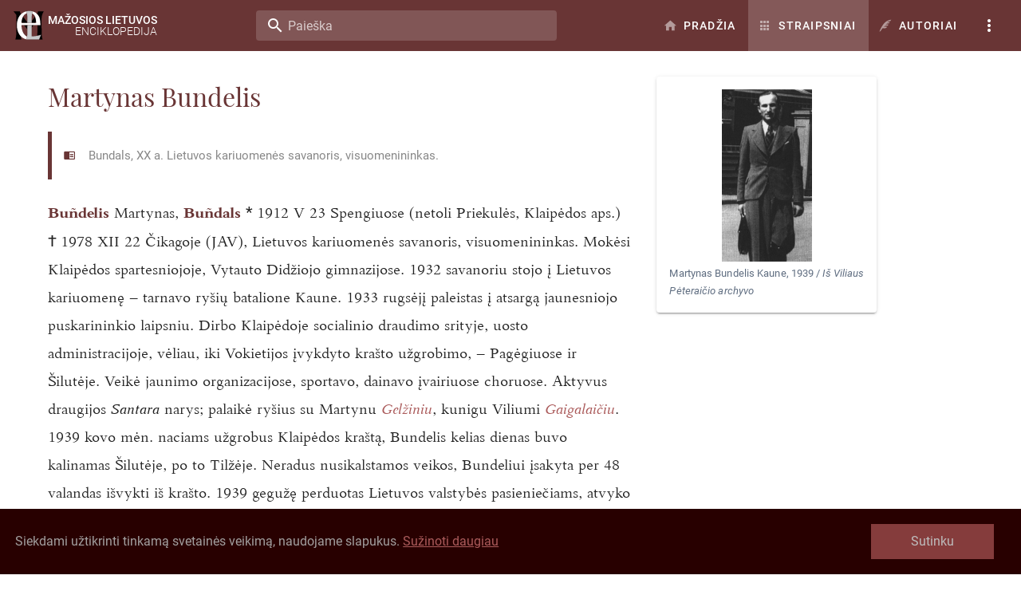

--- FILE ---
content_type: text/html; charset=utf-8
request_url: https://www.mle.lt/straipsniai/martynas-bundelis
body_size: 111627
content:
<!doctype html>
<html data-n-head-ssr lang="lt" data-n-head="%7B%22lang%22:%7B%22ssr%22:%22lt%22%7D%7D">
  <head >
    <meta data-n-head="ssr" charset="utf-8"><meta data-n-head="ssr" name="viewport" content="width=device-width, initial-scale=1"><meta data-n-head="ssr" data-hid="description" name="description" content="Bundals, XX a. Lietuvos kariuomenės savanoris, visuomenininkas."><title>Martynas Bundelis - MLE</title><link data-n-head="ssr" rel="icon" type="image/x-icon" href="/logo.svg"><link data-n-head="ssr" rel="canonical" href="https://www.mle.lt/straipsniai/martynas-bundelis"><style data-n-head="vuetify" type="text/css" id="vuetify-theme-stylesheet" nonce="undefined">:root {
  --v-anchor-base: #ab5b5b;
  --v-primary-base: #693535;
  --v-primary-lighten5: #f4b3b1;
  --v-primary-lighten4: #d79896;
  --v-primary-lighten3: #ba7e7c;
  --v-primary-lighten2: #9f6563;
  --v-primary-lighten1: #834c4c;
  --v-primary-darken1: #4f1e20;
  --v-primary-darken2: #370808;
  --v-primary-darken3: #280000;
  --v-primary-darken4: #190000;
  --v-secondary-base: #424242;
  --v-secondary-lighten5: #c1c1c1;
  --v-secondary-lighten4: #a6a6a6;
  --v-secondary-lighten3: #8b8b8b;
  --v-secondary-lighten2: #727272;
  --v-secondary-lighten1: #595959;
  --v-secondary-darken1: #2c2c2c;
  --v-secondary-darken2: #171717;
  --v-secondary-darken3: #000000;
  --v-secondary-darken4: #000000;
  --v-accent-base: #82b1ff;
  --v-accent-lighten5: #ffffff;
  --v-accent-lighten4: #f8ffff;
  --v-accent-lighten3: #daffff;
  --v-accent-lighten2: #bce8ff;
  --v-accent-lighten1: #9fccff;
  --v-accent-darken1: #6596e2;
  --v-accent-darken2: #467dc6;
  --v-accent-darken3: #2364aa;
  --v-accent-darken4: #004c90;
  --v-error-base: #ff5252;
  --v-error-lighten5: #ffe4d5;
  --v-error-lighten4: #ffc6b9;
  --v-error-lighten3: #ffa99e;
  --v-error-lighten2: #ff8c84;
  --v-error-lighten1: #ff6f6a;
  --v-error-darken1: #df323b;
  --v-error-darken2: #bf0025;
  --v-error-darken3: #9f0010;
  --v-error-darken4: #800000;
  --v-info-base: #2196f3;
  --v-info-lighten5: #d4ffff;
  --v-info-lighten4: #b5ffff;
  --v-info-lighten3: #95e8ff;
  --v-info-lighten2: #75ccff;
  --v-info-lighten1: #51b0ff;
  --v-info-darken1: #007cd6;
  --v-info-darken2: #0064ba;
  --v-info-darken3: #004d9f;
  --v-info-darken4: #003784;
  --v-success-base: #4caf50;
  --v-success-lighten5: #dcffd6;
  --v-success-lighten4: #beffba;
  --v-success-lighten3: #a2ff9e;
  --v-success-lighten2: #85e783;
  --v-success-lighten1: #69cb69;
  --v-success-darken1: #2d9437;
  --v-success-darken2: #00791e;
  --v-success-darken3: #006000;
  --v-success-darken4: #004700;
  --v-warning-base: #fb8c00;
  --v-warning-lighten5: #ffff9e;
  --v-warning-lighten4: #fffb82;
  --v-warning-lighten3: #ffdf67;
  --v-warning-lighten2: #ffc24b;
  --v-warning-lighten1: #ffa72d;
  --v-warning-darken1: #db7200;
  --v-warning-darken2: #bb5900;
  --v-warning-darken3: #9d4000;
  --v-warning-darken4: #802700;
}

.v-application a { color: var(--v-anchor-base); }
.v-application .primary {
  background-color: var(--v-primary-base) !important;
  border-color: var(--v-primary-base) !important;
}
.v-application .primary--text {
  color: var(--v-primary-base) !important;
  caret-color: var(--v-primary-base) !important;
}
.v-application .primary.lighten-5 {
  background-color: var(--v-primary-lighten5) !important;
  border-color: var(--v-primary-lighten5) !important;
}
.v-application .primary--text.text--lighten-5 {
  color: var(--v-primary-lighten5) !important;
  caret-color: var(--v-primary-lighten5) !important;
}
.v-application .primary.lighten-4 {
  background-color: var(--v-primary-lighten4) !important;
  border-color: var(--v-primary-lighten4) !important;
}
.v-application .primary--text.text--lighten-4 {
  color: var(--v-primary-lighten4) !important;
  caret-color: var(--v-primary-lighten4) !important;
}
.v-application .primary.lighten-3 {
  background-color: var(--v-primary-lighten3) !important;
  border-color: var(--v-primary-lighten3) !important;
}
.v-application .primary--text.text--lighten-3 {
  color: var(--v-primary-lighten3) !important;
  caret-color: var(--v-primary-lighten3) !important;
}
.v-application .primary.lighten-2 {
  background-color: var(--v-primary-lighten2) !important;
  border-color: var(--v-primary-lighten2) !important;
}
.v-application .primary--text.text--lighten-2 {
  color: var(--v-primary-lighten2) !important;
  caret-color: var(--v-primary-lighten2) !important;
}
.v-application .primary.lighten-1 {
  background-color: var(--v-primary-lighten1) !important;
  border-color: var(--v-primary-lighten1) !important;
}
.v-application .primary--text.text--lighten-1 {
  color: var(--v-primary-lighten1) !important;
  caret-color: var(--v-primary-lighten1) !important;
}
.v-application .primary.darken-1 {
  background-color: var(--v-primary-darken1) !important;
  border-color: var(--v-primary-darken1) !important;
}
.v-application .primary--text.text--darken-1 {
  color: var(--v-primary-darken1) !important;
  caret-color: var(--v-primary-darken1) !important;
}
.v-application .primary.darken-2 {
  background-color: var(--v-primary-darken2) !important;
  border-color: var(--v-primary-darken2) !important;
}
.v-application .primary--text.text--darken-2 {
  color: var(--v-primary-darken2) !important;
  caret-color: var(--v-primary-darken2) !important;
}
.v-application .primary.darken-3 {
  background-color: var(--v-primary-darken3) !important;
  border-color: var(--v-primary-darken3) !important;
}
.v-application .primary--text.text--darken-3 {
  color: var(--v-primary-darken3) !important;
  caret-color: var(--v-primary-darken3) !important;
}
.v-application .primary.darken-4 {
  background-color: var(--v-primary-darken4) !important;
  border-color: var(--v-primary-darken4) !important;
}
.v-application .primary--text.text--darken-4 {
  color: var(--v-primary-darken4) !important;
  caret-color: var(--v-primary-darken4) !important;
}
.v-application .secondary {
  background-color: var(--v-secondary-base) !important;
  border-color: var(--v-secondary-base) !important;
}
.v-application .secondary--text {
  color: var(--v-secondary-base) !important;
  caret-color: var(--v-secondary-base) !important;
}
.v-application .secondary.lighten-5 {
  background-color: var(--v-secondary-lighten5) !important;
  border-color: var(--v-secondary-lighten5) !important;
}
.v-application .secondary--text.text--lighten-5 {
  color: var(--v-secondary-lighten5) !important;
  caret-color: var(--v-secondary-lighten5) !important;
}
.v-application .secondary.lighten-4 {
  background-color: var(--v-secondary-lighten4) !important;
  border-color: var(--v-secondary-lighten4) !important;
}
.v-application .secondary--text.text--lighten-4 {
  color: var(--v-secondary-lighten4) !important;
  caret-color: var(--v-secondary-lighten4) !important;
}
.v-application .secondary.lighten-3 {
  background-color: var(--v-secondary-lighten3) !important;
  border-color: var(--v-secondary-lighten3) !important;
}
.v-application .secondary--text.text--lighten-3 {
  color: var(--v-secondary-lighten3) !important;
  caret-color: var(--v-secondary-lighten3) !important;
}
.v-application .secondary.lighten-2 {
  background-color: var(--v-secondary-lighten2) !important;
  border-color: var(--v-secondary-lighten2) !important;
}
.v-application .secondary--text.text--lighten-2 {
  color: var(--v-secondary-lighten2) !important;
  caret-color: var(--v-secondary-lighten2) !important;
}
.v-application .secondary.lighten-1 {
  background-color: var(--v-secondary-lighten1) !important;
  border-color: var(--v-secondary-lighten1) !important;
}
.v-application .secondary--text.text--lighten-1 {
  color: var(--v-secondary-lighten1) !important;
  caret-color: var(--v-secondary-lighten1) !important;
}
.v-application .secondary.darken-1 {
  background-color: var(--v-secondary-darken1) !important;
  border-color: var(--v-secondary-darken1) !important;
}
.v-application .secondary--text.text--darken-1 {
  color: var(--v-secondary-darken1) !important;
  caret-color: var(--v-secondary-darken1) !important;
}
.v-application .secondary.darken-2 {
  background-color: var(--v-secondary-darken2) !important;
  border-color: var(--v-secondary-darken2) !important;
}
.v-application .secondary--text.text--darken-2 {
  color: var(--v-secondary-darken2) !important;
  caret-color: var(--v-secondary-darken2) !important;
}
.v-application .secondary.darken-3 {
  background-color: var(--v-secondary-darken3) !important;
  border-color: var(--v-secondary-darken3) !important;
}
.v-application .secondary--text.text--darken-3 {
  color: var(--v-secondary-darken3) !important;
  caret-color: var(--v-secondary-darken3) !important;
}
.v-application .secondary.darken-4 {
  background-color: var(--v-secondary-darken4) !important;
  border-color: var(--v-secondary-darken4) !important;
}
.v-application .secondary--text.text--darken-4 {
  color: var(--v-secondary-darken4) !important;
  caret-color: var(--v-secondary-darken4) !important;
}
.v-application .accent {
  background-color: var(--v-accent-base) !important;
  border-color: var(--v-accent-base) !important;
}
.v-application .accent--text {
  color: var(--v-accent-base) !important;
  caret-color: var(--v-accent-base) !important;
}
.v-application .accent.lighten-5 {
  background-color: var(--v-accent-lighten5) !important;
  border-color: var(--v-accent-lighten5) !important;
}
.v-application .accent--text.text--lighten-5 {
  color: var(--v-accent-lighten5) !important;
  caret-color: var(--v-accent-lighten5) !important;
}
.v-application .accent.lighten-4 {
  background-color: var(--v-accent-lighten4) !important;
  border-color: var(--v-accent-lighten4) !important;
}
.v-application .accent--text.text--lighten-4 {
  color: var(--v-accent-lighten4) !important;
  caret-color: var(--v-accent-lighten4) !important;
}
.v-application .accent.lighten-3 {
  background-color: var(--v-accent-lighten3) !important;
  border-color: var(--v-accent-lighten3) !important;
}
.v-application .accent--text.text--lighten-3 {
  color: var(--v-accent-lighten3) !important;
  caret-color: var(--v-accent-lighten3) !important;
}
.v-application .accent.lighten-2 {
  background-color: var(--v-accent-lighten2) !important;
  border-color: var(--v-accent-lighten2) !important;
}
.v-application .accent--text.text--lighten-2 {
  color: var(--v-accent-lighten2) !important;
  caret-color: var(--v-accent-lighten2) !important;
}
.v-application .accent.lighten-1 {
  background-color: var(--v-accent-lighten1) !important;
  border-color: var(--v-accent-lighten1) !important;
}
.v-application .accent--text.text--lighten-1 {
  color: var(--v-accent-lighten1) !important;
  caret-color: var(--v-accent-lighten1) !important;
}
.v-application .accent.darken-1 {
  background-color: var(--v-accent-darken1) !important;
  border-color: var(--v-accent-darken1) !important;
}
.v-application .accent--text.text--darken-1 {
  color: var(--v-accent-darken1) !important;
  caret-color: var(--v-accent-darken1) !important;
}
.v-application .accent.darken-2 {
  background-color: var(--v-accent-darken2) !important;
  border-color: var(--v-accent-darken2) !important;
}
.v-application .accent--text.text--darken-2 {
  color: var(--v-accent-darken2) !important;
  caret-color: var(--v-accent-darken2) !important;
}
.v-application .accent.darken-3 {
  background-color: var(--v-accent-darken3) !important;
  border-color: var(--v-accent-darken3) !important;
}
.v-application .accent--text.text--darken-3 {
  color: var(--v-accent-darken3) !important;
  caret-color: var(--v-accent-darken3) !important;
}
.v-application .accent.darken-4 {
  background-color: var(--v-accent-darken4) !important;
  border-color: var(--v-accent-darken4) !important;
}
.v-application .accent--text.text--darken-4 {
  color: var(--v-accent-darken4) !important;
  caret-color: var(--v-accent-darken4) !important;
}
.v-application .error {
  background-color: var(--v-error-base) !important;
  border-color: var(--v-error-base) !important;
}
.v-application .error--text {
  color: var(--v-error-base) !important;
  caret-color: var(--v-error-base) !important;
}
.v-application .error.lighten-5 {
  background-color: var(--v-error-lighten5) !important;
  border-color: var(--v-error-lighten5) !important;
}
.v-application .error--text.text--lighten-5 {
  color: var(--v-error-lighten5) !important;
  caret-color: var(--v-error-lighten5) !important;
}
.v-application .error.lighten-4 {
  background-color: var(--v-error-lighten4) !important;
  border-color: var(--v-error-lighten4) !important;
}
.v-application .error--text.text--lighten-4 {
  color: var(--v-error-lighten4) !important;
  caret-color: var(--v-error-lighten4) !important;
}
.v-application .error.lighten-3 {
  background-color: var(--v-error-lighten3) !important;
  border-color: var(--v-error-lighten3) !important;
}
.v-application .error--text.text--lighten-3 {
  color: var(--v-error-lighten3) !important;
  caret-color: var(--v-error-lighten3) !important;
}
.v-application .error.lighten-2 {
  background-color: var(--v-error-lighten2) !important;
  border-color: var(--v-error-lighten2) !important;
}
.v-application .error--text.text--lighten-2 {
  color: var(--v-error-lighten2) !important;
  caret-color: var(--v-error-lighten2) !important;
}
.v-application .error.lighten-1 {
  background-color: var(--v-error-lighten1) !important;
  border-color: var(--v-error-lighten1) !important;
}
.v-application .error--text.text--lighten-1 {
  color: var(--v-error-lighten1) !important;
  caret-color: var(--v-error-lighten1) !important;
}
.v-application .error.darken-1 {
  background-color: var(--v-error-darken1) !important;
  border-color: var(--v-error-darken1) !important;
}
.v-application .error--text.text--darken-1 {
  color: var(--v-error-darken1) !important;
  caret-color: var(--v-error-darken1) !important;
}
.v-application .error.darken-2 {
  background-color: var(--v-error-darken2) !important;
  border-color: var(--v-error-darken2) !important;
}
.v-application .error--text.text--darken-2 {
  color: var(--v-error-darken2) !important;
  caret-color: var(--v-error-darken2) !important;
}
.v-application .error.darken-3 {
  background-color: var(--v-error-darken3) !important;
  border-color: var(--v-error-darken3) !important;
}
.v-application .error--text.text--darken-3 {
  color: var(--v-error-darken3) !important;
  caret-color: var(--v-error-darken3) !important;
}
.v-application .error.darken-4 {
  background-color: var(--v-error-darken4) !important;
  border-color: var(--v-error-darken4) !important;
}
.v-application .error--text.text--darken-4 {
  color: var(--v-error-darken4) !important;
  caret-color: var(--v-error-darken4) !important;
}
.v-application .info {
  background-color: var(--v-info-base) !important;
  border-color: var(--v-info-base) !important;
}
.v-application .info--text {
  color: var(--v-info-base) !important;
  caret-color: var(--v-info-base) !important;
}
.v-application .info.lighten-5 {
  background-color: var(--v-info-lighten5) !important;
  border-color: var(--v-info-lighten5) !important;
}
.v-application .info--text.text--lighten-5 {
  color: var(--v-info-lighten5) !important;
  caret-color: var(--v-info-lighten5) !important;
}
.v-application .info.lighten-4 {
  background-color: var(--v-info-lighten4) !important;
  border-color: var(--v-info-lighten4) !important;
}
.v-application .info--text.text--lighten-4 {
  color: var(--v-info-lighten4) !important;
  caret-color: var(--v-info-lighten4) !important;
}
.v-application .info.lighten-3 {
  background-color: var(--v-info-lighten3) !important;
  border-color: var(--v-info-lighten3) !important;
}
.v-application .info--text.text--lighten-3 {
  color: var(--v-info-lighten3) !important;
  caret-color: var(--v-info-lighten3) !important;
}
.v-application .info.lighten-2 {
  background-color: var(--v-info-lighten2) !important;
  border-color: var(--v-info-lighten2) !important;
}
.v-application .info--text.text--lighten-2 {
  color: var(--v-info-lighten2) !important;
  caret-color: var(--v-info-lighten2) !important;
}
.v-application .info.lighten-1 {
  background-color: var(--v-info-lighten1) !important;
  border-color: var(--v-info-lighten1) !important;
}
.v-application .info--text.text--lighten-1 {
  color: var(--v-info-lighten1) !important;
  caret-color: var(--v-info-lighten1) !important;
}
.v-application .info.darken-1 {
  background-color: var(--v-info-darken1) !important;
  border-color: var(--v-info-darken1) !important;
}
.v-application .info--text.text--darken-1 {
  color: var(--v-info-darken1) !important;
  caret-color: var(--v-info-darken1) !important;
}
.v-application .info.darken-2 {
  background-color: var(--v-info-darken2) !important;
  border-color: var(--v-info-darken2) !important;
}
.v-application .info--text.text--darken-2 {
  color: var(--v-info-darken2) !important;
  caret-color: var(--v-info-darken2) !important;
}
.v-application .info.darken-3 {
  background-color: var(--v-info-darken3) !important;
  border-color: var(--v-info-darken3) !important;
}
.v-application .info--text.text--darken-3 {
  color: var(--v-info-darken3) !important;
  caret-color: var(--v-info-darken3) !important;
}
.v-application .info.darken-4 {
  background-color: var(--v-info-darken4) !important;
  border-color: var(--v-info-darken4) !important;
}
.v-application .info--text.text--darken-4 {
  color: var(--v-info-darken4) !important;
  caret-color: var(--v-info-darken4) !important;
}
.v-application .success {
  background-color: var(--v-success-base) !important;
  border-color: var(--v-success-base) !important;
}
.v-application .success--text {
  color: var(--v-success-base) !important;
  caret-color: var(--v-success-base) !important;
}
.v-application .success.lighten-5 {
  background-color: var(--v-success-lighten5) !important;
  border-color: var(--v-success-lighten5) !important;
}
.v-application .success--text.text--lighten-5 {
  color: var(--v-success-lighten5) !important;
  caret-color: var(--v-success-lighten5) !important;
}
.v-application .success.lighten-4 {
  background-color: var(--v-success-lighten4) !important;
  border-color: var(--v-success-lighten4) !important;
}
.v-application .success--text.text--lighten-4 {
  color: var(--v-success-lighten4) !important;
  caret-color: var(--v-success-lighten4) !important;
}
.v-application .success.lighten-3 {
  background-color: var(--v-success-lighten3) !important;
  border-color: var(--v-success-lighten3) !important;
}
.v-application .success--text.text--lighten-3 {
  color: var(--v-success-lighten3) !important;
  caret-color: var(--v-success-lighten3) !important;
}
.v-application .success.lighten-2 {
  background-color: var(--v-success-lighten2) !important;
  border-color: var(--v-success-lighten2) !important;
}
.v-application .success--text.text--lighten-2 {
  color: var(--v-success-lighten2) !important;
  caret-color: var(--v-success-lighten2) !important;
}
.v-application .success.lighten-1 {
  background-color: var(--v-success-lighten1) !important;
  border-color: var(--v-success-lighten1) !important;
}
.v-application .success--text.text--lighten-1 {
  color: var(--v-success-lighten1) !important;
  caret-color: var(--v-success-lighten1) !important;
}
.v-application .success.darken-1 {
  background-color: var(--v-success-darken1) !important;
  border-color: var(--v-success-darken1) !important;
}
.v-application .success--text.text--darken-1 {
  color: var(--v-success-darken1) !important;
  caret-color: var(--v-success-darken1) !important;
}
.v-application .success.darken-2 {
  background-color: var(--v-success-darken2) !important;
  border-color: var(--v-success-darken2) !important;
}
.v-application .success--text.text--darken-2 {
  color: var(--v-success-darken2) !important;
  caret-color: var(--v-success-darken2) !important;
}
.v-application .success.darken-3 {
  background-color: var(--v-success-darken3) !important;
  border-color: var(--v-success-darken3) !important;
}
.v-application .success--text.text--darken-3 {
  color: var(--v-success-darken3) !important;
  caret-color: var(--v-success-darken3) !important;
}
.v-application .success.darken-4 {
  background-color: var(--v-success-darken4) !important;
  border-color: var(--v-success-darken4) !important;
}
.v-application .success--text.text--darken-4 {
  color: var(--v-success-darken4) !important;
  caret-color: var(--v-success-darken4) !important;
}
.v-application .warning {
  background-color: var(--v-warning-base) !important;
  border-color: var(--v-warning-base) !important;
}
.v-application .warning--text {
  color: var(--v-warning-base) !important;
  caret-color: var(--v-warning-base) !important;
}
.v-application .warning.lighten-5 {
  background-color: var(--v-warning-lighten5) !important;
  border-color: var(--v-warning-lighten5) !important;
}
.v-application .warning--text.text--lighten-5 {
  color: var(--v-warning-lighten5) !important;
  caret-color: var(--v-warning-lighten5) !important;
}
.v-application .warning.lighten-4 {
  background-color: var(--v-warning-lighten4) !important;
  border-color: var(--v-warning-lighten4) !important;
}
.v-application .warning--text.text--lighten-4 {
  color: var(--v-warning-lighten4) !important;
  caret-color: var(--v-warning-lighten4) !important;
}
.v-application .warning.lighten-3 {
  background-color: var(--v-warning-lighten3) !important;
  border-color: var(--v-warning-lighten3) !important;
}
.v-application .warning--text.text--lighten-3 {
  color: var(--v-warning-lighten3) !important;
  caret-color: var(--v-warning-lighten3) !important;
}
.v-application .warning.lighten-2 {
  background-color: var(--v-warning-lighten2) !important;
  border-color: var(--v-warning-lighten2) !important;
}
.v-application .warning--text.text--lighten-2 {
  color: var(--v-warning-lighten2) !important;
  caret-color: var(--v-warning-lighten2) !important;
}
.v-application .warning.lighten-1 {
  background-color: var(--v-warning-lighten1) !important;
  border-color: var(--v-warning-lighten1) !important;
}
.v-application .warning--text.text--lighten-1 {
  color: var(--v-warning-lighten1) !important;
  caret-color: var(--v-warning-lighten1) !important;
}
.v-application .warning.darken-1 {
  background-color: var(--v-warning-darken1) !important;
  border-color: var(--v-warning-darken1) !important;
}
.v-application .warning--text.text--darken-1 {
  color: var(--v-warning-darken1) !important;
  caret-color: var(--v-warning-darken1) !important;
}
.v-application .warning.darken-2 {
  background-color: var(--v-warning-darken2) !important;
  border-color: var(--v-warning-darken2) !important;
}
.v-application .warning--text.text--darken-2 {
  color: var(--v-warning-darken2) !important;
  caret-color: var(--v-warning-darken2) !important;
}
.v-application .warning.darken-3 {
  background-color: var(--v-warning-darken3) !important;
  border-color: var(--v-warning-darken3) !important;
}
.v-application .warning--text.text--darken-3 {
  color: var(--v-warning-darken3) !important;
  caret-color: var(--v-warning-darken3) !important;
}
.v-application .warning.darken-4 {
  background-color: var(--v-warning-darken4) !important;
  border-color: var(--v-warning-darken4) !important;
}
.v-application .warning--text.text--darken-4 {
  color: var(--v-warning-darken4) !important;
  caret-color: var(--v-warning-darken4) !important;
}</style><script data-n-head="ssr" src="https://www.googletagmanager.com/gtag/js?id=UA-162287535-1" async></script><link rel="preload" href="/_nuxt/c6b6d82.js" as="script"><link rel="preload" href="/_nuxt/6dc8879.js" as="script"><link rel="preload" href="/_nuxt/7d7b002.js" as="script"><link rel="preload" href="/_nuxt/41f59ab.js" as="script"><link rel="preload" href="/_nuxt/80c8499.js" as="script"><link rel="preload" href="/_nuxt/bcd92a7.js" as="script"><link rel="preload" href="/_nuxt/1112fd1.js" as="script"><link rel="preload" href="/_nuxt/30c6751.js" as="script"><style data-vue-ssr-id="96ff168c:0 398bddcc:0 1613803e:0 36663e2a:0 775b5574:0 4d6512eb:0 2c9059d4:0 74373840:0 6391e516:0 44ca1aa4:0 f73baae2:0 21dd8f33:0 520553ea:0 a4669b52:0 0c396eac:0 a8b3b032:0 34f0fce0:0 24aed874:0 fc402d5c:0 fafb42b2:0 951d1426:0 4d8fa87c:0 5e3137a2:0 bbae67e4:0 9870ed18:0 7bc1a860:0 03027dc7:0 309af2bb:0 f85713f8:0 5f99df01:0 3ead2f3e:0 3db40984:0 b96481b0:0 115521d8:0 fbf045a0:0 7082b72e:0 856cb8e6:0 2d975b5a:0 7b7773dd:0 103f3c98:0 022c66b0:0 eea5d4f6:0 37ec3e0f:0 6c80913e:0 ad0c4ed6:0 1a1398c4:0">.container.grow-shrink-0{flex-grow:0;flex-shrink:0}.container.fill-height{align-items:center;display:flex;flex-wrap:wrap}.container.fill-height>.row{flex:1 1 100%;max-width:calc(100% + 24px)}.container.fill-height>.layout{flex:1 1 auto;height:100%}.container.fill-height>.layout.grow-shrink-0{flex-grow:0;flex-shrink:0}.container.grid-list-xs .layout .flex{padding:1px}.container.grid-list-xs .layout:only-child{margin:-1px}.container.grid-list-xs .layout:not(:only-child){margin:auto -1px}.container.grid-list-xs :not(:only-child) .layout:first-child{margin-top:-1px}.container.grid-list-xs :not(:only-child) .layout:last-child{margin-bottom:-1px}.container.grid-list-sm .layout .flex{padding:2px}.container.grid-list-sm .layout:only-child{margin:-2px}.container.grid-list-sm .layout:not(:only-child){margin:auto -2px}.container.grid-list-sm :not(:only-child) .layout:first-child{margin-top:-2px}.container.grid-list-sm :not(:only-child) .layout:last-child{margin-bottom:-2px}.container.grid-list-md .layout .flex{padding:4px}.container.grid-list-md .layout:only-child{margin:-4px}.container.grid-list-md .layout:not(:only-child){margin:auto -4px}.container.grid-list-md :not(:only-child) .layout:first-child{margin-top:-4px}.container.grid-list-md :not(:only-child) .layout:last-child{margin-bottom:-4px}.container.grid-list-lg .layout .flex{padding:8px}.container.grid-list-lg .layout:only-child{margin:-8px}.container.grid-list-lg .layout:not(:only-child){margin:auto -8px}.container.grid-list-lg :not(:only-child) .layout:first-child{margin-top:-8px}.container.grid-list-lg :not(:only-child) .layout:last-child{margin-bottom:-8px}.container.grid-list-xl .layout .flex{padding:12px}.container.grid-list-xl .layout:only-child{margin:-12px}.container.grid-list-xl .layout:not(:only-child){margin:auto -12px}.container.grid-list-xl :not(:only-child) .layout:first-child{margin-top:-12px}.container.grid-list-xl :not(:only-child) .layout:last-child{margin-bottom:-12px}.layout{display:flex;flex:1 1 auto;flex-wrap:nowrap;min-width:0}.layout.reverse{flex-direction:row-reverse}.layout.column{flex-direction:column}.layout.column.reverse{flex-direction:column-reverse}.layout.column>.flex{max-width:100%}.layout.wrap{flex-wrap:wrap}.layout.grow-shrink-0{flex-grow:0;flex-shrink:0}@media (min-width:0){.flex.xs12{flex-basis:100%;flex-grow:0;max-width:100%}.flex.order-xs12{order:12}.flex.xs11{flex-basis:91.6666666667%;flex-grow:0;max-width:91.6666666667%}.flex.order-xs11{order:11}.flex.xs10{flex-basis:83.3333333333%;flex-grow:0;max-width:83.3333333333%}.flex.order-xs10{order:10}.flex.xs9{flex-basis:75%;flex-grow:0;max-width:75%}.flex.order-xs9{order:9}.flex.xs8{flex-basis:66.6666666667%;flex-grow:0;max-width:66.6666666667%}.flex.order-xs8{order:8}.flex.xs7{flex-basis:58.3333333333%;flex-grow:0;max-width:58.3333333333%}.flex.order-xs7{order:7}.flex.xs6{flex-basis:50%;flex-grow:0;max-width:50%}.flex.order-xs6{order:6}.flex.xs5{flex-basis:41.6666666667%;flex-grow:0;max-width:41.6666666667%}.flex.order-xs5{order:5}.flex.xs4{flex-basis:33.3333333333%;flex-grow:0;max-width:33.3333333333%}.flex.order-xs4{order:4}.flex.xs3{flex-basis:25%;flex-grow:0;max-width:25%}.flex.order-xs3{order:3}.flex.xs2{flex-basis:16.6666666667%;flex-grow:0;max-width:16.6666666667%}.flex.order-xs2{order:2}.flex.xs1{flex-basis:8.3333333333%;flex-grow:0;max-width:8.3333333333%}.flex.order-xs1{order:1}.v-application--is-ltr .flex.offset-xs12{margin-left:100%}.v-application--is-rtl .flex.offset-xs12{margin-right:100%}.v-application--is-ltr .flex.offset-xs11{margin-left:91.6666666667%}.v-application--is-rtl .flex.offset-xs11{margin-right:91.6666666667%}.v-application--is-ltr .flex.offset-xs10{margin-left:83.3333333333%}.v-application--is-rtl .flex.offset-xs10{margin-right:83.3333333333%}.v-application--is-ltr .flex.offset-xs9{margin-left:75%}.v-application--is-rtl .flex.offset-xs9{margin-right:75%}.v-application--is-ltr .flex.offset-xs8{margin-left:66.6666666667%}.v-application--is-rtl .flex.offset-xs8{margin-right:66.6666666667%}.v-application--is-ltr .flex.offset-xs7{margin-left:58.3333333333%}.v-application--is-rtl .flex.offset-xs7{margin-right:58.3333333333%}.v-application--is-ltr .flex.offset-xs6{margin-left:50%}.v-application--is-rtl .flex.offset-xs6{margin-right:50%}.v-application--is-ltr .flex.offset-xs5{margin-left:41.6666666667%}.v-application--is-rtl .flex.offset-xs5{margin-right:41.6666666667%}.v-application--is-ltr .flex.offset-xs4{margin-left:33.3333333333%}.v-application--is-rtl .flex.offset-xs4{margin-right:33.3333333333%}.v-application--is-ltr .flex.offset-xs3{margin-left:25%}.v-application--is-rtl .flex.offset-xs3{margin-right:25%}.v-application--is-ltr .flex.offset-xs2{margin-left:16.6666666667%}.v-application--is-rtl .flex.offset-xs2{margin-right:16.6666666667%}.v-application--is-ltr .flex.offset-xs1{margin-left:8.3333333333%}.v-application--is-rtl .flex.offset-xs1{margin-right:8.3333333333%}.v-application--is-ltr .flex.offset-xs0{margin-left:0}.v-application--is-rtl .flex.offset-xs0{margin-right:0}}@media (min-width:600px){.flex.sm12{flex-basis:100%;flex-grow:0;max-width:100%}.flex.order-sm12{order:12}.flex.sm11{flex-basis:91.6666666667%;flex-grow:0;max-width:91.6666666667%}.flex.order-sm11{order:11}.flex.sm10{flex-basis:83.3333333333%;flex-grow:0;max-width:83.3333333333%}.flex.order-sm10{order:10}.flex.sm9{flex-basis:75%;flex-grow:0;max-width:75%}.flex.order-sm9{order:9}.flex.sm8{flex-basis:66.6666666667%;flex-grow:0;max-width:66.6666666667%}.flex.order-sm8{order:8}.flex.sm7{flex-basis:58.3333333333%;flex-grow:0;max-width:58.3333333333%}.flex.order-sm7{order:7}.flex.sm6{flex-basis:50%;flex-grow:0;max-width:50%}.flex.order-sm6{order:6}.flex.sm5{flex-basis:41.6666666667%;flex-grow:0;max-width:41.6666666667%}.flex.order-sm5{order:5}.flex.sm4{flex-basis:33.3333333333%;flex-grow:0;max-width:33.3333333333%}.flex.order-sm4{order:4}.flex.sm3{flex-basis:25%;flex-grow:0;max-width:25%}.flex.order-sm3{order:3}.flex.sm2{flex-basis:16.6666666667%;flex-grow:0;max-width:16.6666666667%}.flex.order-sm2{order:2}.flex.sm1{flex-basis:8.3333333333%;flex-grow:0;max-width:8.3333333333%}.flex.order-sm1{order:1}.v-application--is-ltr .flex.offset-sm12{margin-left:100%}.v-application--is-rtl .flex.offset-sm12{margin-right:100%}.v-application--is-ltr .flex.offset-sm11{margin-left:91.6666666667%}.v-application--is-rtl .flex.offset-sm11{margin-right:91.6666666667%}.v-application--is-ltr .flex.offset-sm10{margin-left:83.3333333333%}.v-application--is-rtl .flex.offset-sm10{margin-right:83.3333333333%}.v-application--is-ltr .flex.offset-sm9{margin-left:75%}.v-application--is-rtl .flex.offset-sm9{margin-right:75%}.v-application--is-ltr .flex.offset-sm8{margin-left:66.6666666667%}.v-application--is-rtl .flex.offset-sm8{margin-right:66.6666666667%}.v-application--is-ltr .flex.offset-sm7{margin-left:58.3333333333%}.v-application--is-rtl .flex.offset-sm7{margin-right:58.3333333333%}.v-application--is-ltr .flex.offset-sm6{margin-left:50%}.v-application--is-rtl .flex.offset-sm6{margin-right:50%}.v-application--is-ltr .flex.offset-sm5{margin-left:41.6666666667%}.v-application--is-rtl .flex.offset-sm5{margin-right:41.6666666667%}.v-application--is-ltr .flex.offset-sm4{margin-left:33.3333333333%}.v-application--is-rtl .flex.offset-sm4{margin-right:33.3333333333%}.v-application--is-ltr .flex.offset-sm3{margin-left:25%}.v-application--is-rtl .flex.offset-sm3{margin-right:25%}.v-application--is-ltr .flex.offset-sm2{margin-left:16.6666666667%}.v-application--is-rtl .flex.offset-sm2{margin-right:16.6666666667%}.v-application--is-ltr .flex.offset-sm1{margin-left:8.3333333333%}.v-application--is-rtl .flex.offset-sm1{margin-right:8.3333333333%}.v-application--is-ltr .flex.offset-sm0{margin-left:0}.v-application--is-rtl .flex.offset-sm0{margin-right:0}}@media (min-width:960px){.flex.md12{flex-basis:100%;flex-grow:0;max-width:100%}.flex.order-md12{order:12}.flex.md11{flex-basis:91.6666666667%;flex-grow:0;max-width:91.6666666667%}.flex.order-md11{order:11}.flex.md10{flex-basis:83.3333333333%;flex-grow:0;max-width:83.3333333333%}.flex.order-md10{order:10}.flex.md9{flex-basis:75%;flex-grow:0;max-width:75%}.flex.order-md9{order:9}.flex.md8{flex-basis:66.6666666667%;flex-grow:0;max-width:66.6666666667%}.flex.order-md8{order:8}.flex.md7{flex-basis:58.3333333333%;flex-grow:0;max-width:58.3333333333%}.flex.order-md7{order:7}.flex.md6{flex-basis:50%;flex-grow:0;max-width:50%}.flex.order-md6{order:6}.flex.md5{flex-basis:41.6666666667%;flex-grow:0;max-width:41.6666666667%}.flex.order-md5{order:5}.flex.md4{flex-basis:33.3333333333%;flex-grow:0;max-width:33.3333333333%}.flex.order-md4{order:4}.flex.md3{flex-basis:25%;flex-grow:0;max-width:25%}.flex.order-md3{order:3}.flex.md2{flex-basis:16.6666666667%;flex-grow:0;max-width:16.6666666667%}.flex.order-md2{order:2}.flex.md1{flex-basis:8.3333333333%;flex-grow:0;max-width:8.3333333333%}.flex.order-md1{order:1}.v-application--is-ltr .flex.offset-md12{margin-left:100%}.v-application--is-rtl .flex.offset-md12{margin-right:100%}.v-application--is-ltr .flex.offset-md11{margin-left:91.6666666667%}.v-application--is-rtl .flex.offset-md11{margin-right:91.6666666667%}.v-application--is-ltr .flex.offset-md10{margin-left:83.3333333333%}.v-application--is-rtl .flex.offset-md10{margin-right:83.3333333333%}.v-application--is-ltr .flex.offset-md9{margin-left:75%}.v-application--is-rtl .flex.offset-md9{margin-right:75%}.v-application--is-ltr .flex.offset-md8{margin-left:66.6666666667%}.v-application--is-rtl .flex.offset-md8{margin-right:66.6666666667%}.v-application--is-ltr .flex.offset-md7{margin-left:58.3333333333%}.v-application--is-rtl .flex.offset-md7{margin-right:58.3333333333%}.v-application--is-ltr .flex.offset-md6{margin-left:50%}.v-application--is-rtl .flex.offset-md6{margin-right:50%}.v-application--is-ltr .flex.offset-md5{margin-left:41.6666666667%}.v-application--is-rtl .flex.offset-md5{margin-right:41.6666666667%}.v-application--is-ltr .flex.offset-md4{margin-left:33.3333333333%}.v-application--is-rtl .flex.offset-md4{margin-right:33.3333333333%}.v-application--is-ltr .flex.offset-md3{margin-left:25%}.v-application--is-rtl .flex.offset-md3{margin-right:25%}.v-application--is-ltr .flex.offset-md2{margin-left:16.6666666667%}.v-application--is-rtl .flex.offset-md2{margin-right:16.6666666667%}.v-application--is-ltr .flex.offset-md1{margin-left:8.3333333333%}.v-application--is-rtl .flex.offset-md1{margin-right:8.3333333333%}.v-application--is-ltr .flex.offset-md0{margin-left:0}.v-application--is-rtl .flex.offset-md0{margin-right:0}}@media (min-width:1264px){.flex.lg12{flex-basis:100%;flex-grow:0;max-width:100%}.flex.order-lg12{order:12}.flex.lg11{flex-basis:91.6666666667%;flex-grow:0;max-width:91.6666666667%}.flex.order-lg11{order:11}.flex.lg10{flex-basis:83.3333333333%;flex-grow:0;max-width:83.3333333333%}.flex.order-lg10{order:10}.flex.lg9{flex-basis:75%;flex-grow:0;max-width:75%}.flex.order-lg9{order:9}.flex.lg8{flex-basis:66.6666666667%;flex-grow:0;max-width:66.6666666667%}.flex.order-lg8{order:8}.flex.lg7{flex-basis:58.3333333333%;flex-grow:0;max-width:58.3333333333%}.flex.order-lg7{order:7}.flex.lg6{flex-basis:50%;flex-grow:0;max-width:50%}.flex.order-lg6{order:6}.flex.lg5{flex-basis:41.6666666667%;flex-grow:0;max-width:41.6666666667%}.flex.order-lg5{order:5}.flex.lg4{flex-basis:33.3333333333%;flex-grow:0;max-width:33.3333333333%}.flex.order-lg4{order:4}.flex.lg3{flex-basis:25%;flex-grow:0;max-width:25%}.flex.order-lg3{order:3}.flex.lg2{flex-basis:16.6666666667%;flex-grow:0;max-width:16.6666666667%}.flex.order-lg2{order:2}.flex.lg1{flex-basis:8.3333333333%;flex-grow:0;max-width:8.3333333333%}.flex.order-lg1{order:1}.v-application--is-ltr .flex.offset-lg12{margin-left:100%}.v-application--is-rtl .flex.offset-lg12{margin-right:100%}.v-application--is-ltr .flex.offset-lg11{margin-left:91.6666666667%}.v-application--is-rtl .flex.offset-lg11{margin-right:91.6666666667%}.v-application--is-ltr .flex.offset-lg10{margin-left:83.3333333333%}.v-application--is-rtl .flex.offset-lg10{margin-right:83.3333333333%}.v-application--is-ltr .flex.offset-lg9{margin-left:75%}.v-application--is-rtl .flex.offset-lg9{margin-right:75%}.v-application--is-ltr .flex.offset-lg8{margin-left:66.6666666667%}.v-application--is-rtl .flex.offset-lg8{margin-right:66.6666666667%}.v-application--is-ltr .flex.offset-lg7{margin-left:58.3333333333%}.v-application--is-rtl .flex.offset-lg7{margin-right:58.3333333333%}.v-application--is-ltr .flex.offset-lg6{margin-left:50%}.v-application--is-rtl .flex.offset-lg6{margin-right:50%}.v-application--is-ltr .flex.offset-lg5{margin-left:41.6666666667%}.v-application--is-rtl .flex.offset-lg5{margin-right:41.6666666667%}.v-application--is-ltr .flex.offset-lg4{margin-left:33.3333333333%}.v-application--is-rtl .flex.offset-lg4{margin-right:33.3333333333%}.v-application--is-ltr .flex.offset-lg3{margin-left:25%}.v-application--is-rtl .flex.offset-lg3{margin-right:25%}.v-application--is-ltr .flex.offset-lg2{margin-left:16.6666666667%}.v-application--is-rtl .flex.offset-lg2{margin-right:16.6666666667%}.v-application--is-ltr .flex.offset-lg1{margin-left:8.3333333333%}.v-application--is-rtl .flex.offset-lg1{margin-right:8.3333333333%}.v-application--is-ltr .flex.offset-lg0{margin-left:0}.v-application--is-rtl .flex.offset-lg0{margin-right:0}}@media (min-width:1904px){.flex.xl12{flex-basis:100%;flex-grow:0;max-width:100%}.flex.order-xl12{order:12}.flex.xl11{flex-basis:91.6666666667%;flex-grow:0;max-width:91.6666666667%}.flex.order-xl11{order:11}.flex.xl10{flex-basis:83.3333333333%;flex-grow:0;max-width:83.3333333333%}.flex.order-xl10{order:10}.flex.xl9{flex-basis:75%;flex-grow:0;max-width:75%}.flex.order-xl9{order:9}.flex.xl8{flex-basis:66.6666666667%;flex-grow:0;max-width:66.6666666667%}.flex.order-xl8{order:8}.flex.xl7{flex-basis:58.3333333333%;flex-grow:0;max-width:58.3333333333%}.flex.order-xl7{order:7}.flex.xl6{flex-basis:50%;flex-grow:0;max-width:50%}.flex.order-xl6{order:6}.flex.xl5{flex-basis:41.6666666667%;flex-grow:0;max-width:41.6666666667%}.flex.order-xl5{order:5}.flex.xl4{flex-basis:33.3333333333%;flex-grow:0;max-width:33.3333333333%}.flex.order-xl4{order:4}.flex.xl3{flex-basis:25%;flex-grow:0;max-width:25%}.flex.order-xl3{order:3}.flex.xl2{flex-basis:16.6666666667%;flex-grow:0;max-width:16.6666666667%}.flex.order-xl2{order:2}.flex.xl1{flex-basis:8.3333333333%;flex-grow:0;max-width:8.3333333333%}.flex.order-xl1{order:1}.v-application--is-ltr .flex.offset-xl12{margin-left:100%}.v-application--is-rtl .flex.offset-xl12{margin-right:100%}.v-application--is-ltr .flex.offset-xl11{margin-left:91.6666666667%}.v-application--is-rtl .flex.offset-xl11{margin-right:91.6666666667%}.v-application--is-ltr .flex.offset-xl10{margin-left:83.3333333333%}.v-application--is-rtl .flex.offset-xl10{margin-right:83.3333333333%}.v-application--is-ltr .flex.offset-xl9{margin-left:75%}.v-application--is-rtl .flex.offset-xl9{margin-right:75%}.v-application--is-ltr .flex.offset-xl8{margin-left:66.6666666667%}.v-application--is-rtl .flex.offset-xl8{margin-right:66.6666666667%}.v-application--is-ltr .flex.offset-xl7{margin-left:58.3333333333%}.v-application--is-rtl .flex.offset-xl7{margin-right:58.3333333333%}.v-application--is-ltr .flex.offset-xl6{margin-left:50%}.v-application--is-rtl .flex.offset-xl6{margin-right:50%}.v-application--is-ltr .flex.offset-xl5{margin-left:41.6666666667%}.v-application--is-rtl .flex.offset-xl5{margin-right:41.6666666667%}.v-application--is-ltr .flex.offset-xl4{margin-left:33.3333333333%}.v-application--is-rtl .flex.offset-xl4{margin-right:33.3333333333%}.v-application--is-ltr .flex.offset-xl3{margin-left:25%}.v-application--is-rtl .flex.offset-xl3{margin-right:25%}.v-application--is-ltr .flex.offset-xl2{margin-left:16.6666666667%}.v-application--is-rtl .flex.offset-xl2{margin-right:16.6666666667%}.v-application--is-ltr .flex.offset-xl1{margin-left:8.3333333333%}.v-application--is-rtl .flex.offset-xl1{margin-right:8.3333333333%}.v-application--is-ltr .flex.offset-xl0{margin-left:0}.v-application--is-rtl .flex.offset-xl0{margin-right:0}}.child-flex>*,.flex{flex:1 1 auto;max-width:100%}.child-flex>.grow-shrink-0,.flex.grow-shrink-0{flex-grow:0;flex-shrink:0}.grow,.spacer{flex-grow:1!important}.grow{flex-shrink:0!important}.shrink{flex-grow:0!important;flex-shrink:1!important}.fill-height{height:100%}
.container{margin-left:auto;margin-right:auto;padding:12px;width:100%}@media(min-width:960px){.container{max-width:900px}}@media(min-width:1264px){.container{max-width:1185px}}@media(min-width:1904px){.container{max-width:1785px}}.container--fluid{max-width:100%}.row{display:flex;flex:1 1 auto;flex-wrap:wrap;margin:-12px}.row+.row{margin-top:12px}.row+.row--dense{margin-top:4px}.row--dense{margin:-4px}.row--dense>.col,.row--dense>[class*=col-]{padding:4px}.row.no-gutters{margin:0}.row.no-gutters>.col,.row.no-gutters>[class*=col-]{padding:0}.col,.col-1,.col-10,.col-11,.col-12,.col-2,.col-3,.col-4,.col-5,.col-6,.col-7,.col-8,.col-9,.col-auto,.col-lg,.col-lg-1,.col-lg-10,.col-lg-11,.col-lg-12,.col-lg-2,.col-lg-3,.col-lg-4,.col-lg-5,.col-lg-6,.col-lg-7,.col-lg-8,.col-lg-9,.col-lg-auto,.col-md,.col-md-1,.col-md-10,.col-md-11,.col-md-12,.col-md-2,.col-md-3,.col-md-4,.col-md-5,.col-md-6,.col-md-7,.col-md-8,.col-md-9,.col-md-auto,.col-sm,.col-sm-1,.col-sm-10,.col-sm-11,.col-sm-12,.col-sm-2,.col-sm-3,.col-sm-4,.col-sm-5,.col-sm-6,.col-sm-7,.col-sm-8,.col-sm-9,.col-sm-auto,.col-xl,.col-xl-1,.col-xl-10,.col-xl-11,.col-xl-12,.col-xl-2,.col-xl-3,.col-xl-4,.col-xl-5,.col-xl-6,.col-xl-7,.col-xl-8,.col-xl-9,.col-xl-auto{padding:12px;width:100%}.col{flex-basis:0;flex-grow:1;max-width:100%}.col-auto{flex:0 0 auto;max-width:100%;width:auto}.col-1{flex:0 0 8.3333333333%;max-width:8.3333333333%}.col-2{flex:0 0 16.6666666667%;max-width:16.6666666667%}.col-3{flex:0 0 25%;max-width:25%}.col-4{flex:0 0 33.3333333333%;max-width:33.3333333333%}.col-5{flex:0 0 41.6666666667%;max-width:41.6666666667%}.col-6{flex:0 0 50%;max-width:50%}.col-7{flex:0 0 58.3333333333%;max-width:58.3333333333%}.col-8{flex:0 0 66.6666666667%;max-width:66.6666666667%}.col-9{flex:0 0 75%;max-width:75%}.col-10{flex:0 0 83.3333333333%;max-width:83.3333333333%}.col-11{flex:0 0 91.6666666667%;max-width:91.6666666667%}.col-12{flex:0 0 100%;max-width:100%}.v-application--is-ltr .offset-1{margin-left:8.3333333333%}.v-application--is-rtl .offset-1{margin-right:8.3333333333%}.v-application--is-ltr .offset-2{margin-left:16.6666666667%}.v-application--is-rtl .offset-2{margin-right:16.6666666667%}.v-application--is-ltr .offset-3{margin-left:25%}.v-application--is-rtl .offset-3{margin-right:25%}.v-application--is-ltr .offset-4{margin-left:33.3333333333%}.v-application--is-rtl .offset-4{margin-right:33.3333333333%}.v-application--is-ltr .offset-5{margin-left:41.6666666667%}.v-application--is-rtl .offset-5{margin-right:41.6666666667%}.v-application--is-ltr .offset-6{margin-left:50%}.v-application--is-rtl .offset-6{margin-right:50%}.v-application--is-ltr .offset-7{margin-left:58.3333333333%}.v-application--is-rtl .offset-7{margin-right:58.3333333333%}.v-application--is-ltr .offset-8{margin-left:66.6666666667%}.v-application--is-rtl .offset-8{margin-right:66.6666666667%}.v-application--is-ltr .offset-9{margin-left:75%}.v-application--is-rtl .offset-9{margin-right:75%}.v-application--is-ltr .offset-10{margin-left:83.3333333333%}.v-application--is-rtl .offset-10{margin-right:83.3333333333%}.v-application--is-ltr .offset-11{margin-left:91.6666666667%}.v-application--is-rtl .offset-11{margin-right:91.6666666667%}@media(min-width:600px){.col-sm{flex-basis:0;flex-grow:1;max-width:100%}.col-sm-auto{flex:0 0 auto;max-width:100%;width:auto}.col-sm-1{flex:0 0 8.3333333333%;max-width:8.3333333333%}.col-sm-2{flex:0 0 16.6666666667%;max-width:16.6666666667%}.col-sm-3{flex:0 0 25%;max-width:25%}.col-sm-4{flex:0 0 33.3333333333%;max-width:33.3333333333%}.col-sm-5{flex:0 0 41.6666666667%;max-width:41.6666666667%}.col-sm-6{flex:0 0 50%;max-width:50%}.col-sm-7{flex:0 0 58.3333333333%;max-width:58.3333333333%}.col-sm-8{flex:0 0 66.6666666667%;max-width:66.6666666667%}.col-sm-9{flex:0 0 75%;max-width:75%}.col-sm-10{flex:0 0 83.3333333333%;max-width:83.3333333333%}.col-sm-11{flex:0 0 91.6666666667%;max-width:91.6666666667%}.col-sm-12{flex:0 0 100%;max-width:100%}.v-application--is-ltr .offset-sm-0{margin-left:0}.v-application--is-rtl .offset-sm-0{margin-right:0}.v-application--is-ltr .offset-sm-1{margin-left:8.3333333333%}.v-application--is-rtl .offset-sm-1{margin-right:8.3333333333%}.v-application--is-ltr .offset-sm-2{margin-left:16.6666666667%}.v-application--is-rtl .offset-sm-2{margin-right:16.6666666667%}.v-application--is-ltr .offset-sm-3{margin-left:25%}.v-application--is-rtl .offset-sm-3{margin-right:25%}.v-application--is-ltr .offset-sm-4{margin-left:33.3333333333%}.v-application--is-rtl .offset-sm-4{margin-right:33.3333333333%}.v-application--is-ltr .offset-sm-5{margin-left:41.6666666667%}.v-application--is-rtl .offset-sm-5{margin-right:41.6666666667%}.v-application--is-ltr .offset-sm-6{margin-left:50%}.v-application--is-rtl .offset-sm-6{margin-right:50%}.v-application--is-ltr .offset-sm-7{margin-left:58.3333333333%}.v-application--is-rtl .offset-sm-7{margin-right:58.3333333333%}.v-application--is-ltr .offset-sm-8{margin-left:66.6666666667%}.v-application--is-rtl .offset-sm-8{margin-right:66.6666666667%}.v-application--is-ltr .offset-sm-9{margin-left:75%}.v-application--is-rtl .offset-sm-9{margin-right:75%}.v-application--is-ltr .offset-sm-10{margin-left:83.3333333333%}.v-application--is-rtl .offset-sm-10{margin-right:83.3333333333%}.v-application--is-ltr .offset-sm-11{margin-left:91.6666666667%}.v-application--is-rtl .offset-sm-11{margin-right:91.6666666667%}}@media(min-width:960px){.col-md{flex-basis:0;flex-grow:1;max-width:100%}.col-md-auto{flex:0 0 auto;max-width:100%;width:auto}.col-md-1{flex:0 0 8.3333333333%;max-width:8.3333333333%}.col-md-2{flex:0 0 16.6666666667%;max-width:16.6666666667%}.col-md-3{flex:0 0 25%;max-width:25%}.col-md-4{flex:0 0 33.3333333333%;max-width:33.3333333333%}.col-md-5{flex:0 0 41.6666666667%;max-width:41.6666666667%}.col-md-6{flex:0 0 50%;max-width:50%}.col-md-7{flex:0 0 58.3333333333%;max-width:58.3333333333%}.col-md-8{flex:0 0 66.6666666667%;max-width:66.6666666667%}.col-md-9{flex:0 0 75%;max-width:75%}.col-md-10{flex:0 0 83.3333333333%;max-width:83.3333333333%}.col-md-11{flex:0 0 91.6666666667%;max-width:91.6666666667%}.col-md-12{flex:0 0 100%;max-width:100%}.v-application--is-ltr .offset-md-0{margin-left:0}.v-application--is-rtl .offset-md-0{margin-right:0}.v-application--is-ltr .offset-md-1{margin-left:8.3333333333%}.v-application--is-rtl .offset-md-1{margin-right:8.3333333333%}.v-application--is-ltr .offset-md-2{margin-left:16.6666666667%}.v-application--is-rtl .offset-md-2{margin-right:16.6666666667%}.v-application--is-ltr .offset-md-3{margin-left:25%}.v-application--is-rtl .offset-md-3{margin-right:25%}.v-application--is-ltr .offset-md-4{margin-left:33.3333333333%}.v-application--is-rtl .offset-md-4{margin-right:33.3333333333%}.v-application--is-ltr .offset-md-5{margin-left:41.6666666667%}.v-application--is-rtl .offset-md-5{margin-right:41.6666666667%}.v-application--is-ltr .offset-md-6{margin-left:50%}.v-application--is-rtl .offset-md-6{margin-right:50%}.v-application--is-ltr .offset-md-7{margin-left:58.3333333333%}.v-application--is-rtl .offset-md-7{margin-right:58.3333333333%}.v-application--is-ltr .offset-md-8{margin-left:66.6666666667%}.v-application--is-rtl .offset-md-8{margin-right:66.6666666667%}.v-application--is-ltr .offset-md-9{margin-left:75%}.v-application--is-rtl .offset-md-9{margin-right:75%}.v-application--is-ltr .offset-md-10{margin-left:83.3333333333%}.v-application--is-rtl .offset-md-10{margin-right:83.3333333333%}.v-application--is-ltr .offset-md-11{margin-left:91.6666666667%}.v-application--is-rtl .offset-md-11{margin-right:91.6666666667%}}@media(min-width:1264px){.col-lg{flex-basis:0;flex-grow:1;max-width:100%}.col-lg-auto{flex:0 0 auto;max-width:100%;width:auto}.col-lg-1{flex:0 0 8.3333333333%;max-width:8.3333333333%}.col-lg-2{flex:0 0 16.6666666667%;max-width:16.6666666667%}.col-lg-3{flex:0 0 25%;max-width:25%}.col-lg-4{flex:0 0 33.3333333333%;max-width:33.3333333333%}.col-lg-5{flex:0 0 41.6666666667%;max-width:41.6666666667%}.col-lg-6{flex:0 0 50%;max-width:50%}.col-lg-7{flex:0 0 58.3333333333%;max-width:58.3333333333%}.col-lg-8{flex:0 0 66.6666666667%;max-width:66.6666666667%}.col-lg-9{flex:0 0 75%;max-width:75%}.col-lg-10{flex:0 0 83.3333333333%;max-width:83.3333333333%}.col-lg-11{flex:0 0 91.6666666667%;max-width:91.6666666667%}.col-lg-12{flex:0 0 100%;max-width:100%}.v-application--is-ltr .offset-lg-0{margin-left:0}.v-application--is-rtl .offset-lg-0{margin-right:0}.v-application--is-ltr .offset-lg-1{margin-left:8.3333333333%}.v-application--is-rtl .offset-lg-1{margin-right:8.3333333333%}.v-application--is-ltr .offset-lg-2{margin-left:16.6666666667%}.v-application--is-rtl .offset-lg-2{margin-right:16.6666666667%}.v-application--is-ltr .offset-lg-3{margin-left:25%}.v-application--is-rtl .offset-lg-3{margin-right:25%}.v-application--is-ltr .offset-lg-4{margin-left:33.3333333333%}.v-application--is-rtl .offset-lg-4{margin-right:33.3333333333%}.v-application--is-ltr .offset-lg-5{margin-left:41.6666666667%}.v-application--is-rtl .offset-lg-5{margin-right:41.6666666667%}.v-application--is-ltr .offset-lg-6{margin-left:50%}.v-application--is-rtl .offset-lg-6{margin-right:50%}.v-application--is-ltr .offset-lg-7{margin-left:58.3333333333%}.v-application--is-rtl .offset-lg-7{margin-right:58.3333333333%}.v-application--is-ltr .offset-lg-8{margin-left:66.6666666667%}.v-application--is-rtl .offset-lg-8{margin-right:66.6666666667%}.v-application--is-ltr .offset-lg-9{margin-left:75%}.v-application--is-rtl .offset-lg-9{margin-right:75%}.v-application--is-ltr .offset-lg-10{margin-left:83.3333333333%}.v-application--is-rtl .offset-lg-10{margin-right:83.3333333333%}.v-application--is-ltr .offset-lg-11{margin-left:91.6666666667%}.v-application--is-rtl .offset-lg-11{margin-right:91.6666666667%}}@media(min-width:1904px){.col-xl{flex-basis:0;flex-grow:1;max-width:100%}.col-xl-auto{flex:0 0 auto;max-width:100%;width:auto}.col-xl-1{flex:0 0 8.3333333333%;max-width:8.3333333333%}.col-xl-2{flex:0 0 16.6666666667%;max-width:16.6666666667%}.col-xl-3{flex:0 0 25%;max-width:25%}.col-xl-4{flex:0 0 33.3333333333%;max-width:33.3333333333%}.col-xl-5{flex:0 0 41.6666666667%;max-width:41.6666666667%}.col-xl-6{flex:0 0 50%;max-width:50%}.col-xl-7{flex:0 0 58.3333333333%;max-width:58.3333333333%}.col-xl-8{flex:0 0 66.6666666667%;max-width:66.6666666667%}.col-xl-9{flex:0 0 75%;max-width:75%}.col-xl-10{flex:0 0 83.3333333333%;max-width:83.3333333333%}.col-xl-11{flex:0 0 91.6666666667%;max-width:91.6666666667%}.col-xl-12{flex:0 0 100%;max-width:100%}.v-application--is-ltr .offset-xl-0{margin-left:0}.v-application--is-rtl .offset-xl-0{margin-right:0}.v-application--is-ltr .offset-xl-1{margin-left:8.3333333333%}.v-application--is-rtl .offset-xl-1{margin-right:8.3333333333%}.v-application--is-ltr .offset-xl-2{margin-left:16.6666666667%}.v-application--is-rtl .offset-xl-2{margin-right:16.6666666667%}.v-application--is-ltr .offset-xl-3{margin-left:25%}.v-application--is-rtl .offset-xl-3{margin-right:25%}.v-application--is-ltr .offset-xl-4{margin-left:33.3333333333%}.v-application--is-rtl .offset-xl-4{margin-right:33.3333333333%}.v-application--is-ltr .offset-xl-5{margin-left:41.6666666667%}.v-application--is-rtl .offset-xl-5{margin-right:41.6666666667%}.v-application--is-ltr .offset-xl-6{margin-left:50%}.v-application--is-rtl .offset-xl-6{margin-right:50%}.v-application--is-ltr .offset-xl-7{margin-left:58.3333333333%}.v-application--is-rtl .offset-xl-7{margin-right:58.3333333333%}.v-application--is-ltr .offset-xl-8{margin-left:66.6666666667%}.v-application--is-rtl .offset-xl-8{margin-right:66.6666666667%}.v-application--is-ltr .offset-xl-9{margin-left:75%}.v-application--is-rtl .offset-xl-9{margin-right:75%}.v-application--is-ltr .offset-xl-10{margin-left:83.3333333333%}.v-application--is-rtl .offset-xl-10{margin-right:83.3333333333%}.v-application--is-ltr .offset-xl-11{margin-left:91.6666666667%}.v-application--is-rtl .offset-xl-11{margin-right:91.6666666667%}}
@font-face{font-family:"Palemonas";font-style:normal;font-weight:400;src:url(/_nuxt/fonts/Palem-nm.11c4450.woff2) format("woff2");src:url(/_nuxt/fonts/Palem-nm.6ee6fdc.woff) format("woff");src:url(/_nuxt/fonts/Palem-nm.3ee121d.ttf) format("truetype")}@font-face{font-family:"Palemonas";font-style:normal;font-weight:700;src:url(/_nuxt/fonts/Palem-bd.efdb4af.woff2) format("woff2");src:url(/_nuxt/fonts/Palem-bd.2bef012.woff) format("woff");src:url(/_nuxt/fonts/Palem-bd.f072dca.ttf) format("truetype")}@font-face{font-family:"Palemonas";font-style:italic;font-weight:400;src:url(/_nuxt/fonts/Palem-it.466d05a.woff2) format("woff2");src:url(/_nuxt/fonts/Palem-it.22f8048.woff) format("woff");src:url(/_nuxt/fonts/Palem-it.44e4717.ttf) format("truetype")}@font-face{font-family:"Palemonas";font-style:italic;font-weight:700;src:url(/_nuxt/fonts/Palem-bi.22db919.woff2) format("woff2");src:url(/_nuxt/fonts/Palem-bi.ade513d.woff) format("woff");src:url(/_nuxt/fonts/Palem-bi.e0d8815.ttf) format("truetype")}
@font-face{font-family:"Material Design Icons";font-style:normal;font-weight:400;src:url(/_nuxt/fonts/materialdesignicons-webfont.5908ecb.eot);src:url(/_nuxt/fonts/materialdesignicons-webfont.5908ecb.eot?#iefix&v=4.9.95) format("embedded-opentype"),url(/_nuxt/fonts/materialdesignicons-webfont.d9f3958.woff2) format("woff2"),url(/_nuxt/fonts/materialdesignicons-webfont.da9606b.woff) format("woff"),url(/_nuxt/fonts/materialdesignicons-webfont.bbe0548.ttf) format("truetype")}.mdi-set,.mdi:before{display:inline-block;font:normal normal normal 24px/1 "Material Design Icons";font-size:inherit;line-height:inherit;text-rendering:auto;-webkit-font-smoothing:antialiased;-moz-osx-font-smoothing:grayscale}.mdi-ab-testing:before{content:"\F001C"}.mdi-abjad-arabic:before{content:"\F0353"}.mdi-abjad-hebrew:before{content:"\F0354"}.mdi-abugida-devanagari:before{content:"\F0355"}.mdi-abugida-thai:before{content:"\F0356"}.mdi-access-point:before{content:"\F002"}.mdi-access-point-network:before{content:"\F003"}.mdi-access-point-network-off:before{content:"\FBBD"}.mdi-account:before{content:"\F004"}.mdi-account-alert:before{content:"\F005"}.mdi-account-alert-outline:before{content:"\FB2C"}.mdi-account-arrow-left:before{content:"\FB2D"}.mdi-account-arrow-left-outline:before{content:"\FB2E"}.mdi-account-arrow-right:before{content:"\FB2F"}.mdi-account-arrow-right-outline:before{content:"\FB30"}.mdi-account-badge:before{content:"\FD83"}.mdi-account-badge-alert:before{content:"\FD84"}.mdi-account-badge-alert-outline:before{content:"\FD85"}.mdi-account-badge-horizontal:before{content:"\FDF0"}.mdi-account-badge-horizontal-outline:before{content:"\FDF1"}.mdi-account-badge-outline:before{content:"\FD86"}.mdi-account-box:before{content:"\F006"}.mdi-account-box-multiple:before{content:"\F933"}.mdi-account-box-multiple-outline:before{content:"\F002C"}.mdi-account-box-outline:before{content:"\F007"}.mdi-account-cancel:before{content:"\F030A"}.mdi-account-cancel-outline:before{content:"\F030B"}.mdi-account-card-details:before{content:"\F5D2"}.mdi-account-card-details-outline:before{content:"\FD87"}.mdi-account-cash:before{content:"\F00C2"}.mdi-account-cash-outline:before{content:"\F00C3"}.mdi-account-check:before{content:"\F008"}.mdi-account-check-outline:before{content:"\FBBE"}.mdi-account-child:before{content:"\FA88"}.mdi-account-child-circle:before{content:"\FA89"}.mdi-account-child-outline:before{content:"\F00F3"}.mdi-account-circle:before{content:"\F009"}.mdi-account-circle-outline:before{content:"\FB31"}.mdi-account-clock:before{content:"\FB32"}.mdi-account-clock-outline:before{content:"\FB33"}.mdi-account-cog:before{content:"\F039B"}.mdi-account-cog-outline:before{content:"\F039C"}.mdi-account-convert:before{content:"\F00A"}.mdi-account-convert-outline:before{content:"\F032C"}.mdi-account-details:before{content:"\F631"}.mdi-account-details-outline:before{content:"\F039D"}.mdi-account-edit:before{content:"\F6BB"}.mdi-account-edit-outline:before{content:"\F001D"}.mdi-account-group:before{content:"\F848"}.mdi-account-group-outline:before{content:"\FB34"}.mdi-account-heart:before{content:"\F898"}.mdi-account-heart-outline:before{content:"\FBBF"}.mdi-account-key:before{content:"\F00B"}.mdi-account-key-outline:before{content:"\FBC0"}.mdi-account-lock:before{content:"\F0189"}.mdi-account-lock-outline:before{content:"\F018A"}.mdi-account-minus:before{content:"\F00D"}.mdi-account-minus-outline:before{content:"\FAEB"}.mdi-account-multiple:before{content:"\F00E"}.mdi-account-multiple-check:before{content:"\F8C4"}.mdi-account-multiple-check-outline:before{content:"\F0229"}.mdi-account-multiple-minus:before{content:"\F5D3"}.mdi-account-multiple-minus-outline:before{content:"\FBC1"}.mdi-account-multiple-outline:before{content:"\F00F"}.mdi-account-multiple-plus:before{content:"\F010"}.mdi-account-multiple-plus-outline:before{content:"\F7FF"}.mdi-account-multiple-remove:before{content:"\F0235"}.mdi-account-multiple-remove-outline:before{content:"\F0236"}.mdi-account-network:before{content:"\F011"}.mdi-account-network-outline:before{content:"\FBC2"}.mdi-account-off:before{content:"\F012"}.mdi-account-off-outline:before{content:"\FBC3"}.mdi-account-outline:before{content:"\F013"}.mdi-account-plus:before{content:"\F014"}.mdi-account-plus-outline:before{content:"\F800"}.mdi-account-question:before{content:"\FB35"}.mdi-account-question-outline:before{content:"\FB36"}.mdi-account-remove:before{content:"\F015"}.mdi-account-remove-outline:before{content:"\FAEC"}.mdi-account-search:before{content:"\F016"}.mdi-account-search-outline:before{content:"\F934"}.mdi-account-settings:before{content:"\F630"}.mdi-account-settings-outline:before{content:"\F00F4"}.mdi-account-star:before{content:"\F017"}.mdi-account-star-outline:before{content:"\FBC4"}.mdi-account-supervisor:before{content:"\FA8A"}.mdi-account-supervisor-circle:before{content:"\FA8B"}.mdi-account-supervisor-outline:before{content:"\F0158"}.mdi-account-switch:before{content:"\F019"}.mdi-account-tie:before{content:"\FCBF"}.mdi-account-tie-outline:before{content:"\F00F5"}.mdi-account-tie-voice:before{content:"\F0333"}.mdi-account-tie-voice-off:before{content:"\F0335"}.mdi-account-tie-voice-off-outline:before{content:"\F0336"}.mdi-account-tie-voice-outline:before{content:"\F0334"}.mdi-accusoft:before{content:"\F849"}.mdi-adjust:before{content:"\F01A"}.mdi-adobe:before{content:"\F935"}.mdi-adobe-acrobat:before{content:"\FFBD"}.mdi-air-conditioner:before{content:"\F01B"}.mdi-air-filter:before{content:"\FD1F"}.mdi-air-horn:before{content:"\FD88"}.mdi-air-humidifier:before{content:"\F00C4"}.mdi-air-purifier:before{content:"\FD20"}.mdi-airbag:before{content:"\FBC5"}.mdi-airballoon:before{content:"\F01C"}.mdi-airballoon-outline:before{content:"\F002D"}.mdi-airplane:before{content:"\F01D"}.mdi-airplane-landing:before{content:"\F5D4"}.mdi-airplane-off:before{content:"\F01E"}.mdi-airplane-takeoff:before{content:"\F5D5"}.mdi-airplay:before{content:"\F01F"}.mdi-airport:before{content:"\F84A"}.mdi-alarm:before{content:"\F020"}.mdi-alarm-bell:before{content:"\F78D"}.mdi-alarm-check:before{content:"\F021"}.mdi-alarm-light:before{content:"\F78E"}.mdi-alarm-light-outline:before{content:"\FBC6"}.mdi-alarm-multiple:before{content:"\F022"}.mdi-alarm-note:before{content:"\FE8E"}.mdi-alarm-note-off:before{content:"\FE8F"}.mdi-alarm-off:before{content:"\F023"}.mdi-alarm-plus:before{content:"\F024"}.mdi-alarm-snooze:before{content:"\F68D"}.mdi-album:before{content:"\F025"}.mdi-alert:before{content:"\F026"}.mdi-alert-box:before{content:"\F027"}.mdi-alert-box-outline:before{content:"\FCC0"}.mdi-alert-circle:before{content:"\F028"}.mdi-alert-circle-check:before{content:"\F0218"}.mdi-alert-circle-check-outline:before{content:"\F0219"}.mdi-alert-circle-outline:before{content:"\F5D6"}.mdi-alert-decagram:before{content:"\F6BC"}.mdi-alert-decagram-outline:before{content:"\FCC1"}.mdi-alert-octagon:before{content:"\F029"}.mdi-alert-octagon-outline:before{content:"\FCC2"}.mdi-alert-octagram:before{content:"\F766"}.mdi-alert-octagram-outline:before{content:"\FCC3"}.mdi-alert-outline:before{content:"\F02A"}.mdi-alert-rhombus:before{content:"\F01F9"}.mdi-alert-rhombus-outline:before{content:"\F01FA"}.mdi-alien:before{content:"\F899"}.mdi-alien-outline:before{content:"\F00F6"}.mdi-align-horizontal-center:before{content:"\F01EE"}.mdi-align-horizontal-left:before{content:"\F01ED"}.mdi-align-horizontal-right:before{content:"\F01EF"}.mdi-align-vertical-bottom:before{content:"\F01F0"}.mdi-align-vertical-center:before{content:"\F01F1"}.mdi-align-vertical-top:before{content:"\F01F2"}.mdi-all-inclusive:before{content:"\F6BD"}.mdi-allergy:before{content:"\F0283"}.mdi-alpha:before{content:"\F02B"}.mdi-alpha-a:before{content:"\41"}.mdi-alpha-a-box:before{content:"\FAED"}.mdi-alpha-a-box-outline:before{content:"\FBC7"}.mdi-alpha-a-circle:before{content:"\FBC8"}.mdi-alpha-a-circle-outline:before{content:"\FBC9"}.mdi-alpha-b:before{content:"\42"}.mdi-alpha-b-box:before{content:"\FAEE"}.mdi-alpha-b-box-outline:before{content:"\FBCA"}.mdi-alpha-b-circle:before{content:"\FBCB"}.mdi-alpha-b-circle-outline:before{content:"\FBCC"}.mdi-alpha-c:before{content:"\43"}.mdi-alpha-c-box:before{content:"\FAEF"}.mdi-alpha-c-box-outline:before{content:"\FBCD"}.mdi-alpha-c-circle:before{content:"\FBCE"}.mdi-alpha-c-circle-outline:before{content:"\FBCF"}.mdi-alpha-d:before{content:"\44"}.mdi-alpha-d-box:before{content:"\FAF0"}.mdi-alpha-d-box-outline:before{content:"\FBD0"}.mdi-alpha-d-circle:before{content:"\FBD1"}.mdi-alpha-d-circle-outline:before{content:"\FBD2"}.mdi-alpha-e:before{content:"\45"}.mdi-alpha-e-box:before{content:"\FAF1"}.mdi-alpha-e-box-outline:before{content:"\FBD3"}.mdi-alpha-e-circle:before{content:"\FBD4"}.mdi-alpha-e-circle-outline:before{content:"\FBD5"}.mdi-alpha-f:before{content:"\46"}.mdi-alpha-f-box:before{content:"\FAF2"}.mdi-alpha-f-box-outline:before{content:"\FBD6"}.mdi-alpha-f-circle:before{content:"\FBD7"}.mdi-alpha-f-circle-outline:before{content:"\FBD8"}.mdi-alpha-g:before{content:"\47"}.mdi-alpha-g-box:before{content:"\FAF3"}.mdi-alpha-g-box-outline:before{content:"\FBD9"}.mdi-alpha-g-circle:before{content:"\FBDA"}.mdi-alpha-g-circle-outline:before{content:"\FBDB"}.mdi-alpha-h:before{content:"\48"}.mdi-alpha-h-box:before{content:"\FAF4"}.mdi-alpha-h-box-outline:before{content:"\FBDC"}.mdi-alpha-h-circle:before{content:"\FBDD"}.mdi-alpha-h-circle-outline:before{content:"\FBDE"}.mdi-alpha-i:before{content:"\49"}.mdi-alpha-i-box:before{content:"\FAF5"}.mdi-alpha-i-box-outline:before{content:"\FBDF"}.mdi-alpha-i-circle:before{content:"\FBE0"}.mdi-alpha-i-circle-outline:before{content:"\FBE1"}.mdi-alpha-j:before{content:"\4A"}.mdi-alpha-j-box:before{content:"\FAF6"}.mdi-alpha-j-box-outline:before{content:"\FBE2"}.mdi-alpha-j-circle:before{content:"\FBE3"}.mdi-alpha-j-circle-outline:before{content:"\FBE4"}.mdi-alpha-k:before{content:"\4B"}.mdi-alpha-k-box:before{content:"\FAF7"}.mdi-alpha-k-box-outline:before{content:"\FBE5"}.mdi-alpha-k-circle:before{content:"\FBE6"}.mdi-alpha-k-circle-outline:before{content:"\FBE7"}.mdi-alpha-l:before{content:"\4C"}.mdi-alpha-l-box:before{content:"\FAF8"}.mdi-alpha-l-box-outline:before{content:"\FBE8"}.mdi-alpha-l-circle:before{content:"\FBE9"}.mdi-alpha-l-circle-outline:before{content:"\FBEA"}.mdi-alpha-m:before{content:"\4D"}.mdi-alpha-m-box:before{content:"\FAF9"}.mdi-alpha-m-box-outline:before{content:"\FBEB"}.mdi-alpha-m-circle:before{content:"\FBEC"}.mdi-alpha-m-circle-outline:before{content:"\FBED"}.mdi-alpha-n:before{content:"\4E"}.mdi-alpha-n-box:before{content:"\FAFA"}.mdi-alpha-n-box-outline:before{content:"\FBEE"}.mdi-alpha-n-circle:before{content:"\FBEF"}.mdi-alpha-n-circle-outline:before{content:"\FBF0"}.mdi-alpha-o:before{content:"\4F"}.mdi-alpha-o-box:before{content:"\FAFB"}.mdi-alpha-o-box-outline:before{content:"\FBF1"}.mdi-alpha-o-circle:before{content:"\FBF2"}.mdi-alpha-o-circle-outline:before{content:"\FBF3"}.mdi-alpha-p:before{content:"\50"}.mdi-alpha-p-box:before{content:"\FAFC"}.mdi-alpha-p-box-outline:before{content:"\FBF4"}.mdi-alpha-p-circle:before{content:"\FBF5"}.mdi-alpha-p-circle-outline:before{content:"\FBF6"}.mdi-alpha-q:before{content:"\51"}.mdi-alpha-q-box:before{content:"\FAFD"}.mdi-alpha-q-box-outline:before{content:"\FBF7"}.mdi-alpha-q-circle:before{content:"\FBF8"}.mdi-alpha-q-circle-outline:before{content:"\FBF9"}.mdi-alpha-r:before{content:"\52"}.mdi-alpha-r-box:before{content:"\FAFE"}.mdi-alpha-r-box-outline:before{content:"\FBFA"}.mdi-alpha-r-circle:before{content:"\FBFB"}.mdi-alpha-r-circle-outline:before{content:"\FBFC"}.mdi-alpha-s:before{content:"\53"}.mdi-alpha-s-box:before{content:"\FAFF"}.mdi-alpha-s-box-outline:before{content:"\FBFD"}.mdi-alpha-s-circle:before{content:"\FBFE"}.mdi-alpha-s-circle-outline:before{content:"\FBFF"}.mdi-alpha-t:before{content:"\54"}.mdi-alpha-t-box:before{content:"\FB00"}.mdi-alpha-t-box-outline:before{content:"\FC00"}.mdi-alpha-t-circle:before{content:"\FC01"}.mdi-alpha-t-circle-outline:before{content:"\FC02"}.mdi-alpha-u:before{content:"\55"}.mdi-alpha-u-box:before{content:"\FB01"}.mdi-alpha-u-box-outline:before{content:"\FC03"}.mdi-alpha-u-circle:before{content:"\FC04"}.mdi-alpha-u-circle-outline:before{content:"\FC05"}.mdi-alpha-v:before{content:"\56"}.mdi-alpha-v-box:before{content:"\FB02"}.mdi-alpha-v-box-outline:before{content:"\FC06"}.mdi-alpha-v-circle:before{content:"\FC07"}.mdi-alpha-v-circle-outline:before{content:"\FC08"}.mdi-alpha-w:before{content:"\57"}.mdi-alpha-w-box:before{content:"\FB03"}.mdi-alpha-w-box-outline:before{content:"\FC09"}.mdi-alpha-w-circle:before{content:"\FC0A"}.mdi-alpha-w-circle-outline:before{content:"\FC0B"}.mdi-alpha-x:before{content:"\58"}.mdi-alpha-x-box:before{content:"\FB04"}.mdi-alpha-x-box-outline:before{content:"\FC0C"}.mdi-alpha-x-circle:before{content:"\FC0D"}.mdi-alpha-x-circle-outline:before{content:"\FC0E"}.mdi-alpha-y:before{content:"\59"}.mdi-alpha-y-box:before{content:"\FB05"}.mdi-alpha-y-box-outline:before{content:"\FC0F"}.mdi-alpha-y-circle:before{content:"\FC10"}.mdi-alpha-y-circle-outline:before{content:"\FC11"}.mdi-alpha-z:before{content:"\5A"}.mdi-alpha-z-box:before{content:"\FB06"}.mdi-alpha-z-box-outline:before{content:"\FC12"}.mdi-alpha-z-circle:before{content:"\FC13"}.mdi-alpha-z-circle-outline:before{content:"\FC14"}.mdi-alphabet-aurebesh:before{content:"\F0357"}.mdi-alphabet-cyrillic:before{content:"\F0358"}.mdi-alphabet-greek:before{content:"\F0359"}.mdi-alphabet-latin:before{content:"\F035A"}.mdi-alphabet-piqad:before{content:"\F035B"}.mdi-alphabet-tengwar:before{content:"\F0362"}.mdi-alphabetical:before{content:"\F02C"}.mdi-alphabetical-off:before{content:"\F002E"}.mdi-alphabetical-variant:before{content:"\F002F"}.mdi-alphabetical-variant-off:before{content:"\F0030"}.mdi-altimeter:before{content:"\F5D7"}.mdi-amazon:before{content:"\F02D"}.mdi-amazon-alexa:before{content:"\F8C5"}.mdi-amazon-drive:before{content:"\F02E"}.mdi-ambulance:before{content:"\F02F"}.mdi-ammunition:before{content:"\FCC4"}.mdi-ampersand:before{content:"\FA8C"}.mdi-amplifier:before{content:"\F030"}.mdi-amplifier-off:before{content:"\F01E0"}.mdi-anchor:before{content:"\F031"}.mdi-android:before{content:"\F032"}.mdi-android-auto:before{content:"\FA8D"}.mdi-android-debug-bridge:before{content:"\F033"}.mdi-android-head:before{content:"\F78F"}.mdi-android-messages:before{content:"\FD21"}.mdi-android-studio:before{content:"\F034"}.mdi-angle-acute:before{content:"\F936"}.mdi-angle-obtuse:before{content:"\F937"}.mdi-angle-right:before{content:"\F938"}.mdi-angular:before{content:"\F6B1"}.mdi-angularjs:before{content:"\F6BE"}.mdi-animation:before{content:"\F5D8"}.mdi-animation-outline:before{content:"\FA8E"}.mdi-animation-play:before{content:"\F939"}.mdi-animation-play-outline:before{content:"\FA8F"}.mdi-ansible:before{content:"\F00C5"}.mdi-antenna:before{content:"\F0144"}.mdi-anvil:before{content:"\F89A"}.mdi-apache-kafka:before{content:"\F0031"}.mdi-api:before{content:"\F00C6"}.mdi-api-off:before{content:"\F0282"}.mdi-apple:before{content:"\F035"}.mdi-apple-finder:before{content:"\F036"}.mdi-apple-icloud:before{content:"\F038"}.mdi-apple-ios:before{content:"\F037"}.mdi-apple-keyboard-caps:before{content:"\F632"}.mdi-apple-keyboard-command:before{content:"\F633"}.mdi-apple-keyboard-control:before{content:"\F634"}.mdi-apple-keyboard-option:before{content:"\F635"}.mdi-apple-keyboard-shift:before{content:"\F636"}.mdi-apple-safari:before{content:"\F039"}.mdi-application:before{content:"\F614"}.mdi-application-export:before{content:"\FD89"}.mdi-application-import:before{content:"\FD8A"}.mdi-approximately-equal:before{content:"\FFBE"}.mdi-approximately-equal-box:before{content:"\FFBF"}.mdi-apps:before{content:"\F03B"}.mdi-apps-box:before{content:"\FD22"}.mdi-arch:before{content:"\F8C6"}.mdi-archive:before{content:"\F03C"}.mdi-archive-arrow-down:before{content:"\F0284"}.mdi-archive-arrow-down-outline:before{content:"\F0285"}.mdi-archive-arrow-up:before{content:"\F0286"}.mdi-archive-arrow-up-outline:before{content:"\F0287"}.mdi-archive-outline:before{content:"\F0239"}.mdi-arm-flex:before{content:"\F008F"}.mdi-arm-flex-outline:before{content:"\F0090"}.mdi-arrange-bring-forward:before{content:"\F03D"}.mdi-arrange-bring-to-front:before{content:"\F03E"}.mdi-arrange-send-backward:before{content:"\F03F"}.mdi-arrange-send-to-back:before{content:"\F040"}.mdi-arrow-all:before{content:"\F041"}.mdi-arrow-bottom-left:before{content:"\F042"}.mdi-arrow-bottom-left-bold-outline:before{content:"\F9B6"}.mdi-arrow-bottom-left-thick:before{content:"\F9B7"}.mdi-arrow-bottom-right:before{content:"\F043"}.mdi-arrow-bottom-right-bold-outline:before{content:"\F9B8"}.mdi-arrow-bottom-right-thick:before{content:"\F9B9"}.mdi-arrow-collapse:before{content:"\F615"}.mdi-arrow-collapse-all:before{content:"\F044"}.mdi-arrow-collapse-down:before{content:"\F791"}.mdi-arrow-collapse-horizontal:before{content:"\F84B"}.mdi-arrow-collapse-left:before{content:"\F792"}.mdi-arrow-collapse-right:before{content:"\F793"}.mdi-arrow-collapse-up:before{content:"\F794"}.mdi-arrow-collapse-vertical:before{content:"\F84C"}.mdi-arrow-decision:before{content:"\F9BA"}.mdi-arrow-decision-auto:before{content:"\F9BB"}.mdi-arrow-decision-auto-outline:before{content:"\F9BC"}.mdi-arrow-decision-outline:before{content:"\F9BD"}.mdi-arrow-down:before{content:"\F045"}.mdi-arrow-down-bold:before{content:"\F72D"}.mdi-arrow-down-bold-box:before{content:"\F72E"}.mdi-arrow-down-bold-box-outline:before{content:"\F72F"}.mdi-arrow-down-bold-circle:before{content:"\F047"}.mdi-arrow-down-bold-circle-outline:before{content:"\F048"}.mdi-arrow-down-bold-hexagon-outline:before{content:"\F049"}.mdi-arrow-down-bold-outline:before{content:"\F9BE"}.mdi-arrow-down-box:before{content:"\F6BF"}.mdi-arrow-down-circle:before{content:"\FCB7"}.mdi-arrow-down-circle-outline:before{content:"\FCB8"}.mdi-arrow-down-drop-circle:before{content:"\F04A"}.mdi-arrow-down-drop-circle-outline:before{content:"\F04B"}.mdi-arrow-down-thick:before{content:"\F046"}.mdi-arrow-expand:before{content:"\F616"}.mdi-arrow-expand-all:before{content:"\F04C"}.mdi-arrow-expand-down:before{content:"\F795"}.mdi-arrow-expand-horizontal:before{content:"\F84D"}.mdi-arrow-expand-left:before{content:"\F796"}.mdi-arrow-expand-right:before{content:"\F797"}.mdi-arrow-expand-up:before{content:"\F798"}.mdi-arrow-expand-vertical:before{content:"\F84E"}.mdi-arrow-horizontal-lock:before{content:"\F0186"}.mdi-arrow-left:before{content:"\F04D"}.mdi-arrow-left-bold:before{content:"\F730"}.mdi-arrow-left-bold-box:before{content:"\F731"}.mdi-arrow-left-bold-box-outline:before{content:"\F732"}.mdi-arrow-left-bold-circle:before{content:"\F04F"}.mdi-arrow-left-bold-circle-outline:before{content:"\F050"}.mdi-arrow-left-bold-hexagon-outline:before{content:"\F051"}.mdi-arrow-left-bold-outline:before{content:"\F9BF"}.mdi-arrow-left-box:before{content:"\F6C0"}.mdi-arrow-left-circle:before{content:"\FCB9"}.mdi-arrow-left-circle-outline:before{content:"\FCBA"}.mdi-arrow-left-drop-circle:before{content:"\F052"}.mdi-arrow-left-drop-circle-outline:before{content:"\F053"}.mdi-arrow-left-right:before{content:"\FE90"}.mdi-arrow-left-right-bold:before{content:"\FE91"}.mdi-arrow-left-right-bold-outline:before{content:"\F9C0"}.mdi-arrow-left-thick:before{content:"\F04E"}.mdi-arrow-right:before{content:"\F054"}.mdi-arrow-right-bold:before{content:"\F733"}.mdi-arrow-right-bold-box:before{content:"\F734"}.mdi-arrow-right-bold-box-outline:before{content:"\F735"}.mdi-arrow-right-bold-circle:before{content:"\F056"}.mdi-arrow-right-bold-circle-outline:before{content:"\F057"}.mdi-arrow-right-bold-hexagon-outline:before{content:"\F058"}.mdi-arrow-right-bold-outline:before{content:"\F9C1"}.mdi-arrow-right-box:before{content:"\F6C1"}.mdi-arrow-right-circle:before{content:"\FCBB"}.mdi-arrow-right-circle-outline:before{content:"\FCBC"}.mdi-arrow-right-drop-circle:before{content:"\F059"}.mdi-arrow-right-drop-circle-outline:before{content:"\F05A"}.mdi-arrow-right-thick:before{content:"\F055"}.mdi-arrow-split-horizontal:before{content:"\F93A"}.mdi-arrow-split-vertical:before{content:"\F93B"}.mdi-arrow-top-left:before{content:"\F05B"}.mdi-arrow-top-left-bold-outline:before{content:"\F9C2"}.mdi-arrow-top-left-bottom-right:before{content:"\FE92"}.mdi-arrow-top-left-bottom-right-bold:before{content:"\FE93"}.mdi-arrow-top-left-thick:before{content:"\F9C3"}.mdi-arrow-top-right:before{content:"\F05C"}.mdi-arrow-top-right-bold-outline:before{content:"\F9C4"}.mdi-arrow-top-right-bottom-left:before{content:"\FE94"}.mdi-arrow-top-right-bottom-left-bold:before{content:"\FE95"}.mdi-arrow-top-right-thick:before{content:"\F9C5"}.mdi-arrow-up:before{content:"\F05D"}.mdi-arrow-up-bold:before{content:"\F736"}.mdi-arrow-up-bold-box:before{content:"\F737"}.mdi-arrow-up-bold-box-outline:before{content:"\F738"}.mdi-arrow-up-bold-circle:before{content:"\F05F"}.mdi-arrow-up-bold-circle-outline:before{content:"\F060"}.mdi-arrow-up-bold-hexagon-outline:before{content:"\F061"}.mdi-arrow-up-bold-outline:before{content:"\F9C6"}.mdi-arrow-up-box:before{content:"\F6C2"}.mdi-arrow-up-circle:before{content:"\FCBD"}.mdi-arrow-up-circle-outline:before{content:"\FCBE"}.mdi-arrow-up-down:before{content:"\FE96"}.mdi-arrow-up-down-bold:before{content:"\FE97"}.mdi-arrow-up-down-bold-outline:before{content:"\F9C7"}.mdi-arrow-up-drop-circle:before{content:"\F062"}.mdi-arrow-up-drop-circle-outline:before{content:"\F063"}.mdi-arrow-up-thick:before{content:"\F05E"}.mdi-arrow-vertical-lock:before{content:"\F0187"}.mdi-artist:before{content:"\F802"}.mdi-artist-outline:before{content:"\FCC5"}.mdi-artstation:before{content:"\FB37"}.mdi-aspect-ratio:before{content:"\FA23"}.mdi-assistant:before{content:"\F064"}.mdi-asterisk:before{content:"\F6C3"}.mdi-at:before{content:"\F065"}.mdi-atlassian:before{content:"\F803"}.mdi-atm:before{content:"\FD23"}.mdi-atom:before{content:"\F767"}.mdi-atom-variant:before{content:"\FE98"}.mdi-attachment:before{content:"\F066"}.mdi-audio-video:before{content:"\F93C"}.mdi-audio-video-off:before{content:"\F01E1"}.mdi-audiobook:before{content:"\F067"}.mdi-augmented-reality:before{content:"\F84F"}.mdi-auto-download:before{content:"\F03A9"}.mdi-auto-fix:before{content:"\F068"}.mdi-auto-upload:before{content:"\F069"}.mdi-autorenew:before{content:"\F06A"}.mdi-av-timer:before{content:"\F06B"}.mdi-aws:before{content:"\FDF2"}.mdi-axe:before{content:"\F8C7"}.mdi-axis:before{content:"\FD24"}.mdi-axis-arrow:before{content:"\FD25"}.mdi-axis-arrow-lock:before{content:"\FD26"}.mdi-axis-lock:before{content:"\FD27"}.mdi-axis-x-arrow:before{content:"\FD28"}.mdi-axis-x-arrow-lock:before{content:"\FD29"}.mdi-axis-x-rotate-clockwise:before{content:"\FD2A"}.mdi-axis-x-rotate-counterclockwise:before{content:"\FD2B"}.mdi-axis-x-y-arrow-lock:before{content:"\FD2C"}.mdi-axis-y-arrow:before{content:"\FD2D"}.mdi-axis-y-arrow-lock:before{content:"\FD2E"}.mdi-axis-y-rotate-clockwise:before{content:"\FD2F"}.mdi-axis-y-rotate-counterclockwise:before{content:"\FD30"}.mdi-axis-z-arrow:before{content:"\FD31"}.mdi-axis-z-arrow-lock:before{content:"\FD32"}.mdi-axis-z-rotate-clockwise:before{content:"\FD33"}.mdi-axis-z-rotate-counterclockwise:before{content:"\FD34"}.mdi-azure:before{content:"\F804"}.mdi-azure-devops:before{content:"\F0091"}.mdi-babel:before{content:"\FA24"}.mdi-baby:before{content:"\F06C"}.mdi-baby-bottle:before{content:"\FF56"}.mdi-baby-bottle-outline:before{content:"\FF57"}.mdi-baby-carriage:before{content:"\F68E"}.mdi-baby-carriage-off:before{content:"\FFC0"}.mdi-baby-face:before{content:"\FE99"}.mdi-baby-face-outline:before{content:"\FE9A"}.mdi-backburger:before{content:"\F06D"}.mdi-backspace:before{content:"\F06E"}.mdi-backspace-outline:before{content:"\FB38"}.mdi-backspace-reverse:before{content:"\FE9B"}.mdi-backspace-reverse-outline:before{content:"\FE9C"}.mdi-backup-restore:before{content:"\F06F"}.mdi-bacteria:before{content:"\FEF2"}.mdi-bacteria-outline:before{content:"\FEF3"}.mdi-badminton:before{content:"\F850"}.mdi-bag-carry-on:before{content:"\FF58"}.mdi-bag-carry-on-check:before{content:"\FD41"}.mdi-bag-carry-on-off:before{content:"\FF59"}.mdi-bag-checked:before{content:"\FF5A"}.mdi-bag-personal:before{content:"\FDF3"}.mdi-bag-personal-off:before{content:"\FDF4"}.mdi-bag-personal-off-outline:before{content:"\FDF5"}.mdi-bag-personal-outline:before{content:"\FDF6"}.mdi-baguette:before{content:"\FF5B"}.mdi-balloon:before{content:"\FA25"}.mdi-ballot:before{content:"\F9C8"}.mdi-ballot-outline:before{content:"\F9C9"}.mdi-ballot-recount:before{content:"\FC15"}.mdi-ballot-recount-outline:before{content:"\FC16"}.mdi-bandage:before{content:"\FD8B"}.mdi-bandcamp:before{content:"\F674"}.mdi-bank:before{content:"\F070"}.mdi-bank-minus:before{content:"\FD8C"}.mdi-bank-outline:before{content:"\FE9D"}.mdi-bank-plus:before{content:"\FD8D"}.mdi-bank-remove:before{content:"\FD8E"}.mdi-bank-transfer:before{content:"\FA26"}.mdi-bank-transfer-in:before{content:"\FA27"}.mdi-bank-transfer-out:before{content:"\FA28"}.mdi-barcode:before{content:"\F071"}.mdi-barcode-off:before{content:"\F0261"}.mdi-barcode-scan:before{content:"\F072"}.mdi-barley:before{content:"\F073"}.mdi-barley-off:before{content:"\FB39"}.mdi-barn:before{content:"\FB3A"}.mdi-barrel:before{content:"\F074"}.mdi-baseball:before{content:"\F851"}.mdi-baseball-bat:before{content:"\F852"}.mdi-basecamp:before{content:"\F075"}.mdi-bash:before{content:"\F01AE"}.mdi-basket:before{content:"\F076"}.mdi-basket-fill:before{content:"\F077"}.mdi-basket-outline:before{content:"\F01AC"}.mdi-basket-unfill:before{content:"\F078"}.mdi-basketball:before{content:"\F805"}.mdi-basketball-hoop:before{content:"\FC17"}.mdi-basketball-hoop-outline:before{content:"\FC18"}.mdi-bat:before{content:"\FB3B"}.mdi-battery:before{content:"\F079"}.mdi-battery-10:before{content:"\F07A"}.mdi-battery-10-bluetooth:before{content:"\F93D"}.mdi-battery-20:before{content:"\F07B"}.mdi-battery-20-bluetooth:before{content:"\F93E"}.mdi-battery-30:before{content:"\F07C"}.mdi-battery-30-bluetooth:before{content:"\F93F"}.mdi-battery-40:before{content:"\F07D"}.mdi-battery-40-bluetooth:before{content:"\F940"}.mdi-battery-50:before{content:"\F07E"}.mdi-battery-50-bluetooth:before{content:"\F941"}.mdi-battery-60:before{content:"\F07F"}.mdi-battery-60-bluetooth:before{content:"\F942"}.mdi-battery-70:before{content:"\F080"}.mdi-battery-70-bluetooth:before{content:"\F943"}.mdi-battery-80:before{content:"\F081"}.mdi-battery-80-bluetooth:before{content:"\F944"}.mdi-battery-90:before{content:"\F082"}.mdi-battery-90-bluetooth:before{content:"\F945"}.mdi-battery-alert:before{content:"\F083"}.mdi-battery-alert-bluetooth:before{content:"\F946"}.mdi-battery-alert-variant:before{content:"\F00F7"}.mdi-battery-alert-variant-outline:before{content:"\F00F8"}.mdi-battery-bluetooth:before{content:"\F947"}.mdi-battery-bluetooth-variant:before{content:"\F948"}.mdi-battery-charging:before{content:"\F084"}.mdi-battery-charging-10:before{content:"\F89B"}.mdi-battery-charging-100:before{content:"\F085"}.mdi-battery-charging-20:before{content:"\F086"}.mdi-battery-charging-30:before{content:"\F087"}.mdi-battery-charging-40:before{content:"\F088"}.mdi-battery-charging-50:before{content:"\F89C"}.mdi-battery-charging-60:before{content:"\F089"}.mdi-battery-charging-70:before{content:"\F89D"}.mdi-battery-charging-80:before{content:"\F08A"}.mdi-battery-charging-90:before{content:"\F08B"}.mdi-battery-charging-high:before{content:"\F02D1"}.mdi-battery-charging-low:before{content:"\F02CF"}.mdi-battery-charging-medium:before{content:"\F02D0"}.mdi-battery-charging-outline:before{content:"\F89E"}.mdi-battery-charging-wireless:before{content:"\F806"}.mdi-battery-charging-wireless-10:before{content:"\F807"}.mdi-battery-charging-wireless-20:before{content:"\F808"}.mdi-battery-charging-wireless-30:before{content:"\F809"}.mdi-battery-charging-wireless-40:before{content:"\F80A"}.mdi-battery-charging-wireless-50:before{content:"\F80B"}.mdi-battery-charging-wireless-60:before{content:"\F80C"}.mdi-battery-charging-wireless-70:before{content:"\F80D"}.mdi-battery-charging-wireless-80:before{content:"\F80E"}.mdi-battery-charging-wireless-90:before{content:"\F80F"}.mdi-battery-charging-wireless-alert:before{content:"\F810"}.mdi-battery-charging-wireless-outline:before{content:"\F811"}.mdi-battery-heart:before{content:"\F023A"}.mdi-battery-heart-outline:before{content:"\F023B"}.mdi-battery-heart-variant:before{content:"\F023C"}.mdi-battery-high:before{content:"\F02CE"}.mdi-battery-low:before{content:"\F02CC"}.mdi-battery-medium:before{content:"\F02CD"}.mdi-battery-minus:before{content:"\F08C"}.mdi-battery-negative:before{content:"\F08D"}.mdi-battery-off:before{content:"\F0288"}.mdi-battery-off-outline:before{content:"\F0289"}.mdi-battery-outline:before{content:"\F08E"}.mdi-battery-plus:before{content:"\F08F"}.mdi-battery-positive:before{content:"\F090"}.mdi-battery-unknown:before{content:"\F091"}.mdi-battery-unknown-bluetooth:before{content:"\F949"}.mdi-battlenet:before{content:"\FB3C"}.mdi-beach:before{content:"\F092"}.mdi-beaker:before{content:"\FCC6"}.mdi-beaker-alert:before{content:"\F0254"}.mdi-beaker-alert-outline:before{content:"\F0255"}.mdi-beaker-check:before{content:"\F0256"}.mdi-beaker-check-outline:before{content:"\F0257"}.mdi-beaker-minus:before{content:"\F0258"}.mdi-beaker-minus-outline:before{content:"\F0259"}.mdi-beaker-outline:before{content:"\F68F"}.mdi-beaker-plus:before{content:"\F025A"}.mdi-beaker-plus-outline:before{content:"\F025B"}.mdi-beaker-question:before{content:"\F025C"}.mdi-beaker-question-outline:before{content:"\F025D"}.mdi-beaker-remove:before{content:"\F025E"}.mdi-beaker-remove-outline:before{content:"\F025F"}.mdi-beats:before{content:"\F097"}.mdi-bed-double:before{content:"\F0092"}.mdi-bed-double-outline:before{content:"\F0093"}.mdi-bed-empty:before{content:"\F89F"}.mdi-bed-king:before{content:"\F0094"}.mdi-bed-king-outline:before{content:"\F0095"}.mdi-bed-queen:before{content:"\F0096"}.mdi-bed-queen-outline:before{content:"\F0097"}.mdi-bed-single:before{content:"\F0098"}.mdi-bed-single-outline:before{content:"\F0099"}.mdi-bee:before{content:"\FFC1"}.mdi-bee-flower:before{content:"\FFC2"}.mdi-beehive-outline:before{content:"\F00F9"}.mdi-beer:before{content:"\F098"}.mdi-beer-outline:before{content:"\F0337"}.mdi-behance:before{content:"\F099"}.mdi-bell:before{content:"\F09A"}.mdi-bell-alert:before{content:"\FD35"}.mdi-bell-alert-outline:before{content:"\FE9E"}.mdi-bell-check:before{content:"\F0210"}.mdi-bell-check-outline:before{content:"\F0211"}.mdi-bell-circle:before{content:"\FD36"}.mdi-bell-circle-outline:before{content:"\FD37"}.mdi-bell-off:before{content:"\F09B"}.mdi-bell-off-outline:before{content:"\FA90"}.mdi-bell-outline:before{content:"\F09C"}.mdi-bell-plus:before{content:"\F09D"}.mdi-bell-plus-outline:before{content:"\FA91"}.mdi-bell-ring:before{content:"\F09E"}.mdi-bell-ring-outline:before{content:"\F09F"}.mdi-bell-sleep:before{content:"\F0A0"}.mdi-bell-sleep-outline:before{content:"\FA92"}.mdi-beta:before{content:"\F0A1"}.mdi-betamax:before{content:"\F9CA"}.mdi-biathlon:before{content:"\FDF7"}.mdi-bible:before{content:"\F0A2"}.mdi-bicycle:before{content:"\F00C7"}.mdi-bicycle-basket:before{content:"\F0260"}.mdi-bike:before{content:"\F0A3"}.mdi-bike-fast:before{content:"\F014A"}.mdi-billboard:before{content:"\F0032"}.mdi-billiards:before{content:"\FB3D"}.mdi-billiards-rack:before{content:"\FB3E"}.mdi-bing:before{content:"\F0A4"}.mdi-binoculars:before{content:"\F0A5"}.mdi-bio:before{content:"\F0A6"}.mdi-biohazard:before{content:"\F0A7"}.mdi-bitbucket:before{content:"\F0A8"}.mdi-bitcoin:before{content:"\F812"}.mdi-black-mesa:before{content:"\F0A9"}.mdi-blackberry:before{content:"\F0AA"}.mdi-blender:before{content:"\FCC7"}.mdi-blender-software:before{content:"\F0AB"}.mdi-blinds:before{content:"\F0AC"}.mdi-blinds-open:before{content:"\F0033"}.mdi-block-helper:before{content:"\F0AD"}.mdi-blogger:before{content:"\F0AE"}.mdi-blood-bag:before{content:"\FCC8"}.mdi-bluetooth:before{content:"\F0AF"}.mdi-bluetooth-audio:before{content:"\F0B0"}.mdi-bluetooth-connect:before{content:"\F0B1"}.mdi-bluetooth-off:before{content:"\F0B2"}.mdi-bluetooth-settings:before{content:"\F0B3"}.mdi-bluetooth-transfer:before{content:"\F0B4"}.mdi-blur:before{content:"\F0B5"}.mdi-blur-linear:before{content:"\F0B6"}.mdi-blur-off:before{content:"\F0B7"}.mdi-blur-radial:before{content:"\F0B8"}.mdi-bolnisi-cross:before{content:"\FCC9"}.mdi-bolt:before{content:"\FD8F"}.mdi-bomb:before{content:"\F690"}.mdi-bomb-off:before{content:"\F6C4"}.mdi-bone:before{content:"\F0B9"}.mdi-book:before{content:"\F0BA"}.mdi-book-information-variant:before{content:"\F009A"}.mdi-book-lock:before{content:"\F799"}.mdi-book-lock-open:before{content:"\F79A"}.mdi-book-minus:before{content:"\F5D9"}.mdi-book-minus-multiple:before{content:"\FA93"}.mdi-book-multiple:before{content:"\F0BB"}.mdi-book-open:before{content:"\F0BD"}.mdi-book-open-outline:before{content:"\FB3F"}.mdi-book-open-page-variant:before{content:"\F5DA"}.mdi-book-open-variant:before{content:"\F0BE"}.mdi-book-outline:before{content:"\FB40"}.mdi-book-play:before{content:"\FE9F"}.mdi-book-play-outline:before{content:"\FEA0"}.mdi-book-plus:before{content:"\F5DB"}.mdi-book-plus-multiple:before{content:"\FA94"}.mdi-book-remove:before{content:"\FA96"}.mdi-book-remove-multiple:before{content:"\FA95"}.mdi-book-search:before{content:"\FEA1"}.mdi-book-search-outline:before{content:"\FEA2"}.mdi-book-variant:before{content:"\F0BF"}.mdi-book-variant-multiple:before{content:"\F0BC"}.mdi-bookmark:before{content:"\F0C0"}.mdi-bookmark-check:before{content:"\F0C1"}.mdi-bookmark-check-outline:before{content:"\F03A6"}.mdi-bookmark-minus:before{content:"\F9CB"}.mdi-bookmark-minus-outline:before{content:"\F9CC"}.mdi-bookmark-multiple:before{content:"\FDF8"}.mdi-bookmark-multiple-outline:before{content:"\FDF9"}.mdi-bookmark-music:before{content:"\F0C2"}.mdi-bookmark-music-outline:before{content:"\F03A4"}.mdi-bookmark-off:before{content:"\F9CD"}.mdi-bookmark-off-outline:before{content:"\F9CE"}.mdi-bookmark-outline:before{content:"\F0C3"}.mdi-bookmark-plus:before{content:"\F0C5"}.mdi-bookmark-plus-outline:before{content:"\F0C4"}.mdi-bookmark-remove:before{content:"\F0C6"}.mdi-bookmark-remove-outline:before{content:"\F03A5"}.mdi-bookshelf:before{content:"\F028A"}.mdi-boom-gate:before{content:"\FEA3"}.mdi-boom-gate-alert:before{content:"\FEA4"}.mdi-boom-gate-alert-outline:before{content:"\FEA5"}.mdi-boom-gate-down:before{content:"\FEA6"}.mdi-boom-gate-down-outline:before{content:"\FEA7"}.mdi-boom-gate-outline:before{content:"\FEA8"}.mdi-boom-gate-up:before{content:"\FEA9"}.mdi-boom-gate-up-outline:before{content:"\FEAA"}.mdi-boombox:before{content:"\F5DC"}.mdi-boomerang:before{content:"\F00FA"}.mdi-bootstrap:before{content:"\F6C5"}.mdi-border-all:before{content:"\F0C7"}.mdi-border-all-variant:before{content:"\F8A0"}.mdi-border-bottom:before{content:"\F0C8"}.mdi-border-bottom-variant:before{content:"\F8A1"}.mdi-border-color:before{content:"\F0C9"}.mdi-border-horizontal:before{content:"\F0CA"}.mdi-border-inside:before{content:"\F0CB"}.mdi-border-left:before{content:"\F0CC"}.mdi-border-left-variant:before{content:"\F8A2"}.mdi-border-none:before{content:"\F0CD"}.mdi-border-none-variant:before{content:"\F8A3"}.mdi-border-outside:before{content:"\F0CE"}.mdi-border-right:before{content:"\F0CF"}.mdi-border-right-variant:before{content:"\F8A4"}.mdi-border-style:before{content:"\F0D0"}.mdi-border-top:before{content:"\F0D1"}.mdi-border-top-variant:before{content:"\F8A5"}.mdi-border-vertical:before{content:"\F0D2"}.mdi-bottle-soda:before{content:"\F009B"}.mdi-bottle-soda-classic:before{content:"\F009C"}.mdi-bottle-soda-classic-outline:before{content:"\F038E"}.mdi-bottle-soda-outline:before{content:"\F009D"}.mdi-bottle-tonic:before{content:"\F0159"}.mdi-bottle-tonic-outline:before{content:"\F015A"}.mdi-bottle-tonic-plus:before{content:"\F015B"}.mdi-bottle-tonic-plus-outline:before{content:"\F015C"}.mdi-bottle-tonic-skull:before{content:"\F015D"}.mdi-bottle-tonic-skull-outline:before{content:"\F015E"}.mdi-bottle-wine:before{content:"\F853"}.mdi-bottle-wine-outline:before{content:"\F033B"}.mdi-bow-tie:before{content:"\F677"}.mdi-bowl:before{content:"\F617"}.mdi-bowling:before{content:"\F0D3"}.mdi-box:before{content:"\F0D4"}.mdi-box-cutter:before{content:"\F0D5"}.mdi-box-shadow:before{content:"\F637"}.mdi-boxing-glove:before{content:"\FB41"}.mdi-braille:before{content:"\F9CF"}.mdi-brain:before{content:"\F9D0"}.mdi-bread-slice:before{content:"\FCCA"}.mdi-bread-slice-outline:before{content:"\FCCB"}.mdi-bridge:before{content:"\F618"}.mdi-briefcase:before{content:"\F0D6"}.mdi-briefcase-account:before{content:"\FCCC"}.mdi-briefcase-account-outline:before{content:"\FCCD"}.mdi-briefcase-check:before{content:"\F0D7"}.mdi-briefcase-check-outline:before{content:"\F0349"}.mdi-briefcase-clock:before{content:"\F00FB"}.mdi-briefcase-clock-outline:before{content:"\F00FC"}.mdi-briefcase-download:before{content:"\F0D8"}.mdi-briefcase-download-outline:before{content:"\FC19"}.mdi-briefcase-edit:before{content:"\FA97"}.mdi-briefcase-edit-outline:before{content:"\FC1A"}.mdi-briefcase-minus:before{content:"\FA29"}.mdi-briefcase-minus-outline:before{content:"\FC1B"}.mdi-briefcase-outline:before{content:"\F813"}.mdi-briefcase-plus:before{content:"\FA2A"}.mdi-briefcase-plus-outline:before{content:"\FC1C"}.mdi-briefcase-remove:before{content:"\FA2B"}.mdi-briefcase-remove-outline:before{content:"\FC1D"}.mdi-briefcase-search:before{content:"\FA2C"}.mdi-briefcase-search-outline:before{content:"\FC1E"}.mdi-briefcase-upload:before{content:"\F0D9"}.mdi-briefcase-upload-outline:before{content:"\FC1F"}.mdi-brightness-1:before{content:"\F0DA"}.mdi-brightness-2:before{content:"\F0DB"}.mdi-brightness-3:before{content:"\F0DC"}.mdi-brightness-4:before{content:"\F0DD"}.mdi-brightness-5:before{content:"\F0DE"}.mdi-brightness-6:before{content:"\F0DF"}.mdi-brightness-7:before{content:"\F0E0"}.mdi-brightness-auto:before{content:"\F0E1"}.mdi-brightness-percent:before{content:"\FCCE"}.mdi-broom:before{content:"\F0E2"}.mdi-brush:before{content:"\F0E3"}.mdi-buddhism:before{content:"\F94A"}.mdi-buffer:before{content:"\F619"}.mdi-bug:before{content:"\F0E4"}.mdi-bug-check:before{content:"\FA2D"}.mdi-bug-check-outline:before{content:"\FA2E"}.mdi-bug-outline:before{content:"\FA2F"}.mdi-bugle:before{content:"\FD90"}.mdi-bulldozer:before{content:"\FB07"}.mdi-bullet:before{content:"\FCCF"}.mdi-bulletin-board:before{content:"\F0E5"}.mdi-bullhorn:before{content:"\F0E6"}.mdi-bullhorn-outline:before{content:"\FB08"}.mdi-bullseye:before{content:"\F5DD"}.mdi-bullseye-arrow:before{content:"\F8C8"}.mdi-bulma:before{content:"\F0312"}.mdi-bunk-bed:before{content:"\F032D"}.mdi-bus:before{content:"\F0E7"}.mdi-bus-alert:before{content:"\FA98"}.mdi-bus-articulated-end:before{content:"\F79B"}.mdi-bus-articulated-front:before{content:"\F79C"}.mdi-bus-clock:before{content:"\F8C9"}.mdi-bus-double-decker:before{content:"\F79D"}.mdi-bus-marker:before{content:"\F023D"}.mdi-bus-multiple:before{content:"\FF5C"}.mdi-bus-school:before{content:"\F79E"}.mdi-bus-side:before{content:"\F79F"}.mdi-bus-stop:before{content:"\F0034"}.mdi-bus-stop-covered:before{content:"\F0035"}.mdi-bus-stop-uncovered:before{content:"\F0036"}.mdi-cached:before{content:"\F0E8"}.mdi-cactus:before{content:"\FD91"}.mdi-cake:before{content:"\F0E9"}.mdi-cake-layered:before{content:"\F0EA"}.mdi-cake-variant:before{content:"\F0EB"}.mdi-calculator:before{content:"\F0EC"}.mdi-calculator-variant:before{content:"\FA99"}.mdi-calendar:before{content:"\F0ED"}.mdi-calendar-account:before{content:"\FEF4"}.mdi-calendar-account-outline:before{content:"\FEF5"}.mdi-calendar-alert:before{content:"\FA30"}.mdi-calendar-arrow-left:before{content:"\F015F"}.mdi-calendar-arrow-right:before{content:"\F0160"}.mdi-calendar-blank:before{content:"\F0EE"}.mdi-calendar-blank-multiple:before{content:"\F009E"}.mdi-calendar-blank-outline:before{content:"\FB42"}.mdi-calendar-check:before{content:"\F0EF"}.mdi-calendar-check-outline:before{content:"\FC20"}.mdi-calendar-clock:before{content:"\F0F0"}.mdi-calendar-edit:before{content:"\F8A6"}.mdi-calendar-export:before{content:"\FB09"}.mdi-calendar-heart:before{content:"\F9D1"}.mdi-calendar-import:before{content:"\FB0A"}.mdi-calendar-minus:before{content:"\FD38"}.mdi-calendar-month:before{content:"\FDFA"}.mdi-calendar-month-outline:before{content:"\FDFB"}.mdi-calendar-multiple:before{content:"\F0F1"}.mdi-calendar-multiple-check:before{content:"\F0F2"}.mdi-calendar-multiselect:before{content:"\FA31"}.mdi-calendar-outline:before{content:"\FB43"}.mdi-calendar-plus:before{content:"\F0F3"}.mdi-calendar-question:before{content:"\F691"}.mdi-calendar-range:before{content:"\F678"}.mdi-calendar-range-outline:before{content:"\FB44"}.mdi-calendar-remove:before{content:"\F0F4"}.mdi-calendar-remove-outline:before{content:"\FC21"}.mdi-calendar-repeat:before{content:"\FEAB"}.mdi-calendar-repeat-outline:before{content:"\FEAC"}.mdi-calendar-search:before{content:"\F94B"}.mdi-calendar-star:before{content:"\F9D2"}.mdi-calendar-text:before{content:"\F0F5"}.mdi-calendar-text-outline:before{content:"\FC22"}.mdi-calendar-today:before{content:"\F0F6"}.mdi-calendar-week:before{content:"\FA32"}.mdi-calendar-week-begin:before{content:"\FA33"}.mdi-calendar-weekend:before{content:"\FEF6"}.mdi-calendar-weekend-outline:before{content:"\FEF7"}.mdi-call-made:before{content:"\F0F7"}.mdi-call-merge:before{content:"\F0F8"}.mdi-call-missed:before{content:"\F0F9"}.mdi-call-received:before{content:"\F0FA"}.mdi-call-split:before{content:"\F0FB"}.mdi-camcorder:before{content:"\F0FC"}.mdi-camcorder-box:before{content:"\F0FD"}.mdi-camcorder-box-off:before{content:"\F0FE"}.mdi-camcorder-off:before{content:"\F0FF"}.mdi-camera:before{content:"\F100"}.mdi-camera-account:before{content:"\F8CA"}.mdi-camera-burst:before{content:"\F692"}.mdi-camera-control:before{content:"\FB45"}.mdi-camera-enhance:before{content:"\F101"}.mdi-camera-enhance-outline:before{content:"\FB46"}.mdi-camera-front:before{content:"\F102"}.mdi-camera-front-variant:before{content:"\F103"}.mdi-camera-gopro:before{content:"\F7A0"}.mdi-camera-image:before{content:"\F8CB"}.mdi-camera-iris:before{content:"\F104"}.mdi-camera-metering-center:before{content:"\F7A1"}.mdi-camera-metering-matrix:before{content:"\F7A2"}.mdi-camera-metering-partial:before{content:"\F7A3"}.mdi-camera-metering-spot:before{content:"\F7A4"}.mdi-camera-off:before{content:"\F5DF"}.mdi-camera-outline:before{content:"\FD39"}.mdi-camera-party-mode:before{content:"\F105"}.mdi-camera-plus:before{content:"\FEF8"}.mdi-camera-plus-outline:before{content:"\FEF9"}.mdi-camera-rear:before{content:"\F106"}.mdi-camera-rear-variant:before{content:"\F107"}.mdi-camera-retake:before{content:"\FDFC"}.mdi-camera-retake-outline:before{content:"\FDFD"}.mdi-camera-switch:before{content:"\F108"}.mdi-camera-timer:before{content:"\F109"}.mdi-camera-wireless:before{content:"\FD92"}.mdi-camera-wireless-outline:before{content:"\FD93"}.mdi-campfire:before{content:"\FEFA"}.mdi-cancel:before{content:"\F739"}.mdi-candle:before{content:"\F5E2"}.mdi-candycane:before{content:"\F10A"}.mdi-cannabis:before{content:"\F7A5"}.mdi-caps-lock:before{content:"\FA9A"}.mdi-car:before{content:"\F10B"}.mdi-car-2-plus:before{content:"\F0037"}.mdi-car-3-plus:before{content:"\F0038"}.mdi-car-back:before{content:"\FDFE"}.mdi-car-battery:before{content:"\F10C"}.mdi-car-brake-abs:before{content:"\FC23"}.mdi-car-brake-alert:before{content:"\FC24"}.mdi-car-brake-hold:before{content:"\FD3A"}.mdi-car-brake-parking:before{content:"\FD3B"}.mdi-car-brake-retarder:before{content:"\F0039"}.mdi-car-child-seat:before{content:"\FFC3"}.mdi-car-clutch:before{content:"\F003A"}.mdi-car-connected:before{content:"\F10D"}.mdi-car-convertible:before{content:"\F7A6"}.mdi-car-coolant-level:before{content:"\F003B"}.mdi-car-cruise-control:before{content:"\FD3C"}.mdi-car-defrost-front:before{content:"\FD3D"}.mdi-car-defrost-rear:before{content:"\FD3E"}.mdi-car-door:before{content:"\FB47"}.mdi-car-door-lock:before{content:"\F00C8"}.mdi-car-electric:before{content:"\FB48"}.mdi-car-esp:before{content:"\FC25"}.mdi-car-estate:before{content:"\F7A7"}.mdi-car-hatchback:before{content:"\F7A8"}.mdi-car-info:before{content:"\F01E9"}.mdi-car-key:before{content:"\FB49"}.mdi-car-light-dimmed:before{content:"\FC26"}.mdi-car-light-fog:before{content:"\FC27"}.mdi-car-light-high:before{content:"\FC28"}.mdi-car-limousine:before{content:"\F8CC"}.mdi-car-multiple:before{content:"\FB4A"}.mdi-car-off:before{content:"\FDFF"}.mdi-car-parking-lights:before{content:"\FD3F"}.mdi-car-pickup:before{content:"\F7A9"}.mdi-car-seat:before{content:"\FFC4"}.mdi-car-seat-cooler:before{content:"\FFC5"}.mdi-car-seat-heater:before{content:"\FFC6"}.mdi-car-shift-pattern:before{content:"\FF5D"}.mdi-car-side:before{content:"\F7AA"}.mdi-car-sports:before{content:"\F7AB"}.mdi-car-tire-alert:before{content:"\FC29"}.mdi-car-traction-control:before{content:"\FD40"}.mdi-car-turbocharger:before{content:"\F003C"}.mdi-car-wash:before{content:"\F10E"}.mdi-car-windshield:before{content:"\F003D"}.mdi-car-windshield-outline:before{content:"\F003E"}.mdi-caravan:before{content:"\F7AC"}.mdi-card:before{content:"\FB4B"}.mdi-card-bulleted:before{content:"\FB4C"}.mdi-card-bulleted-off:before{content:"\FB4D"}.mdi-card-bulleted-off-outline:before{content:"\FB4E"}.mdi-card-bulleted-outline:before{content:"\FB4F"}.mdi-card-bulleted-settings:before{content:"\FB50"}.mdi-card-bulleted-settings-outline:before{content:"\FB51"}.mdi-card-outline:before{content:"\FB52"}.mdi-card-plus:before{content:"\F022A"}.mdi-card-plus-outline:before{content:"\F022B"}.mdi-card-search:before{content:"\F009F"}.mdi-card-search-outline:before{content:"\F00A0"}.mdi-card-text:before{content:"\FB53"}.mdi-card-text-outline:before{content:"\FB54"}.mdi-cards:before{content:"\F638"}.mdi-cards-club:before{content:"\F8CD"}.mdi-cards-diamond:before{content:"\F8CE"}.mdi-cards-diamond-outline:before{content:"\F003F"}.mdi-cards-heart:before{content:"\F8CF"}.mdi-cards-outline:before{content:"\F639"}.mdi-cards-playing-outline:before{content:"\F63A"}.mdi-cards-spade:before{content:"\F8D0"}.mdi-cards-variant:before{content:"\F6C6"}.mdi-carrot:before{content:"\F10F"}.mdi-cart:before{content:"\F110"}.mdi-cart-arrow-down:before{content:"\FD42"}.mdi-cart-arrow-right:before{content:"\FC2A"}.mdi-cart-arrow-up:before{content:"\FD43"}.mdi-cart-minus:before{content:"\FD44"}.mdi-cart-off:before{content:"\F66B"}.mdi-cart-outline:before{content:"\F111"}.mdi-cart-plus:before{content:"\F112"}.mdi-cart-remove:before{content:"\FD45"}.mdi-case-sensitive-alt:before{content:"\F113"}.mdi-cash:before{content:"\F114"}.mdi-cash-100:before{content:"\F115"}.mdi-cash-marker:before{content:"\FD94"}.mdi-cash-minus:before{content:"\F028B"}.mdi-cash-multiple:before{content:"\F116"}.mdi-cash-plus:before{content:"\F028C"}.mdi-cash-refund:before{content:"\FA9B"}.mdi-cash-register:before{content:"\FCD0"}.mdi-cash-remove:before{content:"\F028D"}.mdi-cash-usd:before{content:"\F01A1"}.mdi-cash-usd-outline:before{content:"\F117"}.mdi-cassette:before{content:"\F9D3"}.mdi-cast:before{content:"\F118"}.mdi-cast-audio:before{content:"\F0040"}.mdi-cast-connected:before{content:"\F119"}.mdi-cast-education:before{content:"\FE6D"}.mdi-cast-off:before{content:"\F789"}.mdi-castle:before{content:"\F11A"}.mdi-cat:before{content:"\F11B"}.mdi-cctv:before{content:"\F7AD"}.mdi-ceiling-light:before{content:"\F768"}.mdi-cellphone:before{content:"\F11C"}.mdi-cellphone-android:before{content:"\F11D"}.mdi-cellphone-arrow-down:before{content:"\F9D4"}.mdi-cellphone-basic:before{content:"\F11E"}.mdi-cellphone-dock:before{content:"\F11F"}.mdi-cellphone-erase:before{content:"\F94C"}.mdi-cellphone-information:before{content:"\FF5E"}.mdi-cellphone-iphone:before{content:"\F120"}.mdi-cellphone-key:before{content:"\F94D"}.mdi-cellphone-link:before{content:"\F121"}.mdi-cellphone-link-off:before{content:"\F122"}.mdi-cellphone-lock:before{content:"\F94E"}.mdi-cellphone-message:before{content:"\F8D2"}.mdi-cellphone-message-off:before{content:"\F00FD"}.mdi-cellphone-nfc:before{content:"\FEAD"}.mdi-cellphone-nfc-off:before{content:"\F0303"}.mdi-cellphone-off:before{content:"\F94F"}.mdi-cellphone-play:before{content:"\F0041"}.mdi-cellphone-screenshot:before{content:"\FA34"}.mdi-cellphone-settings:before{content:"\F123"}.mdi-cellphone-settings-variant:before{content:"\F950"}.mdi-cellphone-sound:before{content:"\F951"}.mdi-cellphone-text:before{content:"\F8D1"}.mdi-cellphone-wireless:before{content:"\F814"}.mdi-celtic-cross:before{content:"\FCD1"}.mdi-centos:before{content:"\F0145"}.mdi-certificate:before{content:"\F124"}.mdi-certificate-outline:before{content:"\F01B3"}.mdi-chair-rolling:before{content:"\FFBA"}.mdi-chair-school:before{content:"\F125"}.mdi-charity:before{content:"\FC2B"}.mdi-chart-arc:before{content:"\F126"}.mdi-chart-areaspline:before{content:"\F127"}.mdi-chart-areaspline-variant:before{content:"\FEAE"}.mdi-chart-bar:before{content:"\F128"}.mdi-chart-bar-stacked:before{content:"\F769"}.mdi-chart-bell-curve:before{content:"\FC2C"}.mdi-chart-bell-curve-cumulative:before{content:"\FFC7"}.mdi-chart-bubble:before{content:"\F5E3"}.mdi-chart-donut:before{content:"\F7AE"}.mdi-chart-donut-variant:before{content:"\F7AF"}.mdi-chart-gantt:before{content:"\F66C"}.mdi-chart-histogram:before{content:"\F129"}.mdi-chart-line:before{content:"\F12A"}.mdi-chart-line-stacked:before{content:"\F76A"}.mdi-chart-line-variant:before{content:"\F7B0"}.mdi-chart-multiline:before{content:"\F8D3"}.mdi-chart-multiple:before{content:"\F023E"}.mdi-chart-pie:before{content:"\F12B"}.mdi-chart-ppf:before{content:"\F03AB"}.mdi-chart-scatter-plot:before{content:"\FEAF"}.mdi-chart-scatter-plot-hexbin:before{content:"\F66D"}.mdi-chart-snakey:before{content:"\F020A"}.mdi-chart-snakey-variant:before{content:"\F020B"}.mdi-chart-timeline:before{content:"\F66E"}.mdi-chart-timeline-variant:before{content:"\FEB0"}.mdi-chart-tree:before{content:"\FEB1"}.mdi-chat:before{content:"\FB55"}.mdi-chat-alert:before{content:"\FB56"}.mdi-chat-alert-outline:before{content:"\F02F4"}.mdi-chat-outline:before{content:"\FEFB"}.mdi-chat-processing:before{content:"\FB57"}.mdi-chat-processing-outline:before{content:"\F02F5"}.mdi-chat-sleep:before{content:"\F02FC"}.mdi-chat-sleep-outline:before{content:"\F02FD"}.mdi-check:before{content:"\F12C"}.mdi-check-all:before{content:"\F12D"}.mdi-check-bold:before{content:"\FE6E"}.mdi-check-box-multiple-outline:before{content:"\FC2D"}.mdi-check-box-outline:before{content:"\FC2E"}.mdi-check-circle:before{content:"\F5E0"}.mdi-check-circle-outline:before{content:"\F5E1"}.mdi-check-decagram:before{content:"\F790"}.mdi-check-network:before{content:"\FC2F"}.mdi-check-network-outline:before{content:"\FC30"}.mdi-check-outline:before{content:"\F854"}.mdi-check-underline:before{content:"\FE70"}.mdi-check-underline-circle:before{content:"\FE71"}.mdi-check-underline-circle-outline:before{content:"\FE72"}.mdi-checkbook:before{content:"\FA9C"}.mdi-checkbox-blank:before{content:"\F12E"}.mdi-checkbox-blank-circle:before{content:"\F12F"}.mdi-checkbox-blank-circle-outline:before{content:"\F130"}.mdi-checkbox-blank-off:before{content:"\F0317"}.mdi-checkbox-blank-off-outline:before{content:"\F0318"}.mdi-checkbox-blank-outline:before{content:"\F131"}.mdi-checkbox-intermediate:before{content:"\F855"}.mdi-checkbox-marked:before{content:"\F132"}.mdi-checkbox-marked-circle:before{content:"\F133"}.mdi-checkbox-marked-circle-outline:before{content:"\F134"}.mdi-checkbox-marked-outline:before{content:"\F135"}.mdi-checkbox-multiple-blank:before{content:"\F136"}.mdi-checkbox-multiple-blank-circle:before{content:"\F63B"}.mdi-checkbox-multiple-blank-circle-outline:before{content:"\F63C"}.mdi-checkbox-multiple-blank-outline:before{content:"\F137"}.mdi-checkbox-multiple-marked:before{content:"\F138"}.mdi-checkbox-multiple-marked-circle:before{content:"\F63D"}.mdi-checkbox-multiple-marked-circle-outline:before{content:"\F63E"}.mdi-checkbox-multiple-marked-outline:before{content:"\F139"}.mdi-checkerboard:before{content:"\F13A"}.mdi-checkerboard-minus:before{content:"\F022D"}.mdi-checkerboard-plus:before{content:"\F022C"}.mdi-checkerboard-remove:before{content:"\F022E"}.mdi-cheese:before{content:"\F02E4"}.mdi-chef-hat:before{content:"\FB58"}.mdi-chemical-weapon:before{content:"\F13B"}.mdi-chess-bishop:before{content:"\F85B"}.mdi-chess-king:before{content:"\F856"}.mdi-chess-knight:before{content:"\F857"}.mdi-chess-pawn:before{content:"\F858"}.mdi-chess-queen:before{content:"\F859"}.mdi-chess-rook:before{content:"\F85A"}.mdi-chevron-double-down:before{content:"\F13C"}.mdi-chevron-double-left:before{content:"\F13D"}.mdi-chevron-double-right:before{content:"\F13E"}.mdi-chevron-double-up:before{content:"\F13F"}.mdi-chevron-down:before{content:"\F140"}.mdi-chevron-down-box:before{content:"\F9D5"}.mdi-chevron-down-box-outline:before{content:"\F9D6"}.mdi-chevron-down-circle:before{content:"\FB0B"}.mdi-chevron-down-circle-outline:before{content:"\FB0C"}.mdi-chevron-left:before{content:"\F141"}.mdi-chevron-left-box:before{content:"\F9D7"}.mdi-chevron-left-box-outline:before{content:"\F9D8"}.mdi-chevron-left-circle:before{content:"\FB0D"}.mdi-chevron-left-circle-outline:before{content:"\FB0E"}.mdi-chevron-right:before{content:"\F142"}.mdi-chevron-right-box:before{content:"\F9D9"}.mdi-chevron-right-box-outline:before{content:"\F9DA"}.mdi-chevron-right-circle:before{content:"\FB0F"}.mdi-chevron-right-circle-outline:before{content:"\FB10"}.mdi-chevron-triple-down:before{content:"\FD95"}.mdi-chevron-triple-left:before{content:"\FD96"}.mdi-chevron-triple-right:before{content:"\FD97"}.mdi-chevron-triple-up:before{content:"\FD98"}.mdi-chevron-up:before{content:"\F143"}.mdi-chevron-up-box:before{content:"\F9DB"}.mdi-chevron-up-box-outline:before{content:"\F9DC"}.mdi-chevron-up-circle:before{content:"\FB11"}.mdi-chevron-up-circle-outline:before{content:"\FB12"}.mdi-chili-hot:before{content:"\F7B1"}.mdi-chili-medium:before{content:"\F7B2"}.mdi-chili-mild:before{content:"\F7B3"}.mdi-chip:before{content:"\F61A"}.mdi-christianity:before{content:"\F952"}.mdi-christianity-outline:before{content:"\FCD2"}.mdi-church:before{content:"\F144"}.mdi-cigar:before{content:"\F01B4"}.mdi-circle:before{content:"\F764"}.mdi-circle-double:before{content:"\FEB2"}.mdi-circle-edit-outline:before{content:"\F8D4"}.mdi-circle-expand:before{content:"\FEB3"}.mdi-circle-medium:before{content:"\F9DD"}.mdi-circle-off-outline:before{content:"\F00FE"}.mdi-circle-outline:before{content:"\F765"}.mdi-circle-slice-1:before{content:"\FA9D"}.mdi-circle-slice-2:before{content:"\FA9E"}.mdi-circle-slice-3:before{content:"\FA9F"}.mdi-circle-slice-4:before{content:"\FAA0"}.mdi-circle-slice-5:before{content:"\FAA1"}.mdi-circle-slice-6:before{content:"\FAA2"}.mdi-circle-slice-7:before{content:"\FAA3"}.mdi-circle-slice-8:before{content:"\FAA4"}.mdi-circle-small:before{content:"\F9DE"}.mdi-circular-saw:before{content:"\FE73"}.mdi-cisco-webex:before{content:"\F145"}.mdi-city:before{content:"\F146"}.mdi-city-variant:before{content:"\FA35"}.mdi-city-variant-outline:before{content:"\FA36"}.mdi-clipboard:before{content:"\F147"}.mdi-clipboard-account:before{content:"\F148"}.mdi-clipboard-account-outline:before{content:"\FC31"}.mdi-clipboard-alert:before{content:"\F149"}.mdi-clipboard-alert-outline:before{content:"\FCD3"}.mdi-clipboard-arrow-down:before{content:"\F14A"}.mdi-clipboard-arrow-down-outline:before{content:"\FC32"}.mdi-clipboard-arrow-left:before{content:"\F14B"}.mdi-clipboard-arrow-left-outline:before{content:"\FCD4"}.mdi-clipboard-arrow-right:before{content:"\FCD5"}.mdi-clipboard-arrow-right-outline:before{content:"\FCD6"}.mdi-clipboard-arrow-up:before{content:"\FC33"}.mdi-clipboard-arrow-up-outline:before{content:"\FC34"}.mdi-clipboard-check:before{content:"\F14C"}.mdi-clipboard-check-multiple:before{content:"\F028E"}.mdi-clipboard-check-multiple-outline:before{content:"\F028F"}.mdi-clipboard-check-outline:before{content:"\F8A7"}.mdi-clipboard-file:before{content:"\F0290"}.mdi-clipboard-file-outline:before{content:"\F0291"}.mdi-clipboard-flow:before{content:"\F6C7"}.mdi-clipboard-flow-outline:before{content:"\F0142"}.mdi-clipboard-list:before{content:"\F00FF"}.mdi-clipboard-list-outline:before{content:"\F0100"}.mdi-clipboard-multiple:before{content:"\F0292"}.mdi-clipboard-multiple-outline:before{content:"\F0293"}.mdi-clipboard-outline:before{content:"\F14D"}.mdi-clipboard-play:before{content:"\FC35"}.mdi-clipboard-play-multiple:before{content:"\F0294"}.mdi-clipboard-play-multiple-outline:before{content:"\F0295"}.mdi-clipboard-play-outline:before{content:"\FC36"}.mdi-clipboard-plus:before{content:"\F750"}.mdi-clipboard-plus-outline:before{content:"\F034A"}.mdi-clipboard-pulse:before{content:"\F85C"}.mdi-clipboard-pulse-outline:before{content:"\F85D"}.mdi-clipboard-text:before{content:"\F14E"}.mdi-clipboard-text-multiple:before{content:"\F0296"}.mdi-clipboard-text-multiple-outline:before{content:"\F0297"}.mdi-clipboard-text-outline:before{content:"\FA37"}.mdi-clipboard-text-play:before{content:"\FC37"}.mdi-clipboard-text-play-outline:before{content:"\FC38"}.mdi-clippy:before{content:"\F14F"}.mdi-clock:before{content:"\F953"}.mdi-clock-alert:before{content:"\F954"}.mdi-clock-alert-outline:before{content:"\F5CE"}.mdi-clock-check:before{content:"\FFC8"}.mdi-clock-check-outline:before{content:"\FFC9"}.mdi-clock-digital:before{content:"\FEB4"}.mdi-clock-end:before{content:"\F151"}.mdi-clock-fast:before{content:"\F152"}.mdi-clock-in:before{content:"\F153"}.mdi-clock-out:before{content:"\F154"}.mdi-clock-outline:before{content:"\F150"}.mdi-clock-start:before{content:"\F155"}.mdi-close:before{content:"\F156"}.mdi-close-box:before{content:"\F157"}.mdi-close-box-multiple:before{content:"\FC39"}.mdi-close-box-multiple-outline:before{content:"\FC3A"}.mdi-close-box-outline:before{content:"\F158"}.mdi-close-circle:before{content:"\F159"}.mdi-close-circle-outline:before{content:"\F15A"}.mdi-close-network:before{content:"\F15B"}.mdi-close-network-outline:before{content:"\FC3B"}.mdi-close-octagon:before{content:"\F15C"}.mdi-close-octagon-outline:before{content:"\F15D"}.mdi-close-outline:before{content:"\F6C8"}.mdi-closed-caption:before{content:"\F15E"}.mdi-closed-caption-outline:before{content:"\FD99"}.mdi-cloud:before{content:"\F15F"}.mdi-cloud-alert:before{content:"\F9DF"}.mdi-cloud-braces:before{content:"\F7B4"}.mdi-cloud-check:before{content:"\F160"}.mdi-cloud-check-outline:before{content:"\F02F7"}.mdi-cloud-circle:before{content:"\F161"}.mdi-cloud-download:before{content:"\F162"}.mdi-cloud-download-outline:before{content:"\FB59"}.mdi-cloud-lock:before{content:"\F021C"}.mdi-cloud-lock-outline:before{content:"\F021D"}.mdi-cloud-off-outline:before{content:"\F164"}.mdi-cloud-outline:before{content:"\F163"}.mdi-cloud-print:before{content:"\F165"}.mdi-cloud-print-outline:before{content:"\F166"}.mdi-cloud-question:before{content:"\FA38"}.mdi-cloud-search:before{content:"\F955"}.mdi-cloud-search-outline:before{content:"\F956"}.mdi-cloud-sync:before{content:"\F63F"}.mdi-cloud-sync-outline:before{content:"\F0301"}.mdi-cloud-tags:before{content:"\F7B5"}.mdi-cloud-upload:before{content:"\F167"}.mdi-cloud-upload-outline:before{content:"\FB5A"}.mdi-clover:before{content:"\F815"}.mdi-coach-lamp:before{content:"\F0042"}.mdi-coat-rack:before{content:"\F00C9"}.mdi-code-array:before{content:"\F168"}.mdi-code-braces:before{content:"\F169"}.mdi-code-braces-box:before{content:"\F0101"}.mdi-code-brackets:before{content:"\F16A"}.mdi-code-equal:before{content:"\F16B"}.mdi-code-greater-than:before{content:"\F16C"}.mdi-code-greater-than-or-equal:before{content:"\F16D"}.mdi-code-less-than:before{content:"\F16E"}.mdi-code-less-than-or-equal:before{content:"\F16F"}.mdi-code-not-equal:before{content:"\F170"}.mdi-code-not-equal-variant:before{content:"\F171"}.mdi-code-parentheses:before{content:"\F172"}.mdi-code-parentheses-box:before{content:"\F0102"}.mdi-code-string:before{content:"\F173"}.mdi-code-tags:before{content:"\F174"}.mdi-code-tags-check:before{content:"\F693"}.mdi-codepen:before{content:"\F175"}.mdi-coffee:before{content:"\F176"}.mdi-coffee-maker:before{content:"\F00CA"}.mdi-coffee-off:before{content:"\FFCA"}.mdi-coffee-off-outline:before{content:"\FFCB"}.mdi-coffee-outline:before{content:"\F6C9"}.mdi-coffee-to-go:before{content:"\F177"}.mdi-coffee-to-go-outline:before{content:"\F0339"}.mdi-coffin:before{content:"\FB5B"}.mdi-cog-clockwise:before{content:"\F0208"}.mdi-cog-counterclockwise:before{content:"\F0209"}.mdi-cogs:before{content:"\F8D5"}.mdi-coin:before{content:"\F0196"}.mdi-coin-outline:before{content:"\F178"}.mdi-coins:before{content:"\F694"}.mdi-collage:before{content:"\F640"}.mdi-collapse-all:before{content:"\FAA5"}.mdi-collapse-all-outline:before{content:"\FAA6"}.mdi-color-helper:before{content:"\F179"}.mdi-comma:before{content:"\FE74"}.mdi-comma-box:before{content:"\FE75"}.mdi-comma-box-outline:before{content:"\FE76"}.mdi-comma-circle:before{content:"\FE77"}.mdi-comma-circle-outline:before{content:"\FE78"}.mdi-comment:before{content:"\F17A"}.mdi-comment-account:before{content:"\F17B"}.mdi-comment-account-outline:before{content:"\F17C"}.mdi-comment-alert:before{content:"\F17D"}.mdi-comment-alert-outline:before{content:"\F17E"}.mdi-comment-arrow-left:before{content:"\F9E0"}.mdi-comment-arrow-left-outline:before{content:"\F9E1"}.mdi-comment-arrow-right:before{content:"\F9E2"}.mdi-comment-arrow-right-outline:before{content:"\F9E3"}.mdi-comment-check:before{content:"\F17F"}.mdi-comment-check-outline:before{content:"\F180"}.mdi-comment-edit:before{content:"\F01EA"}.mdi-comment-edit-outline:before{content:"\F02EF"}.mdi-comment-eye:before{content:"\FA39"}.mdi-comment-eye-outline:before{content:"\FA3A"}.mdi-comment-multiple:before{content:"\F85E"}.mdi-comment-multiple-outline:before{content:"\F181"}.mdi-comment-outline:before{content:"\F182"}.mdi-comment-plus:before{content:"\F9E4"}.mdi-comment-plus-outline:before{content:"\F183"}.mdi-comment-processing:before{content:"\F184"}.mdi-comment-processing-outline:before{content:"\F185"}.mdi-comment-question:before{content:"\F816"}.mdi-comment-question-outline:before{content:"\F186"}.mdi-comment-quote:before{content:"\F0043"}.mdi-comment-quote-outline:before{content:"\F0044"}.mdi-comment-remove:before{content:"\F5DE"}.mdi-comment-remove-outline:before{content:"\F187"}.mdi-comment-search:before{content:"\FA3B"}.mdi-comment-search-outline:before{content:"\FA3C"}.mdi-comment-text:before{content:"\F188"}.mdi-comment-text-multiple:before{content:"\F85F"}.mdi-comment-text-multiple-outline:before{content:"\F860"}.mdi-comment-text-outline:before{content:"\F189"}.mdi-compare:before{content:"\F18A"}.mdi-compass:before{content:"\F18B"}.mdi-compass-off:before{content:"\FB5C"}.mdi-compass-off-outline:before{content:"\FB5D"}.mdi-compass-outline:before{content:"\F18C"}.mdi-compass-rose:before{content:"\F03AD"}.mdi-concourse-ci:before{content:"\F00CB"}.mdi-console:before{content:"\F18D"}.mdi-console-line:before{content:"\F7B6"}.mdi-console-network:before{content:"\F8A8"}.mdi-console-network-outline:before{content:"\FC3C"}.mdi-consolidate:before{content:"\F0103"}.mdi-contact-mail:before{content:"\F18E"}.mdi-contact-mail-outline:before{content:"\FEB5"}.mdi-contact-phone:before{content:"\FEB6"}.mdi-contact-phone-outline:before{content:"\FEB7"}.mdi-contactless-payment:before{content:"\FD46"}.mdi-contacts:before{content:"\F6CA"}.mdi-contain:before{content:"\FA3D"}.mdi-contain-end:before{content:"\FA3E"}.mdi-contain-start:before{content:"\FA3F"}.mdi-content-copy:before{content:"\F18F"}.mdi-content-cut:before{content:"\F190"}.mdi-content-duplicate:before{content:"\F191"}.mdi-content-paste:before{content:"\F192"}.mdi-content-save:before{content:"\F193"}.mdi-content-save-alert:before{content:"\FF5F"}.mdi-content-save-alert-outline:before{content:"\FF60"}.mdi-content-save-all:before{content:"\F194"}.mdi-content-save-all-outline:before{content:"\FF61"}.mdi-content-save-edit:before{content:"\FCD7"}.mdi-content-save-edit-outline:before{content:"\FCD8"}.mdi-content-save-move:before{content:"\FE79"}.mdi-content-save-move-outline:before{content:"\FE7A"}.mdi-content-save-outline:before{content:"\F817"}.mdi-content-save-settings:before{content:"\F61B"}.mdi-content-save-settings-outline:before{content:"\FB13"}.mdi-contrast:before{content:"\F195"}.mdi-contrast-box:before{content:"\F196"}.mdi-contrast-circle:before{content:"\F197"}.mdi-controller-classic:before{content:"\FB5E"}.mdi-controller-classic-outline:before{content:"\FB5F"}.mdi-cookie:before{content:"\F198"}.mdi-coolant-temperature:before{content:"\F3C8"}.mdi-copyright:before{content:"\F5E6"}.mdi-cordova:before{content:"\F957"}.mdi-corn:before{content:"\F7B7"}.mdi-counter:before{content:"\F199"}.mdi-cow:before{content:"\F19A"}.mdi-cowboy:before{content:"\FEB8"}.mdi-cpu-32-bit:before{content:"\FEFC"}.mdi-cpu-64-bit:before{content:"\FEFD"}.mdi-crane:before{content:"\F861"}.mdi-creation:before{content:"\F1C9"}.mdi-creative-commons:before{content:"\FD47"}.mdi-credit-card:before{content:"\F0010"}.mdi-credit-card-clock:before{content:"\FEFE"}.mdi-credit-card-clock-outline:before{content:"\FFBC"}.mdi-credit-card-marker:before{content:"\F6A7"}.mdi-credit-card-marker-outline:before{content:"\FD9A"}.mdi-credit-card-minus:before{content:"\FFCC"}.mdi-credit-card-minus-outline:before{content:"\FFCD"}.mdi-credit-card-multiple:before{content:"\F0011"}.mdi-credit-card-multiple-outline:before{content:"\F19C"}.mdi-credit-card-off:before{content:"\F0012"}.mdi-credit-card-off-outline:before{content:"\F5E4"}.mdi-credit-card-outline:before{content:"\F19B"}.mdi-credit-card-plus:before{content:"\F0013"}.mdi-credit-card-plus-outline:before{content:"\F675"}.mdi-credit-card-refund:before{content:"\F0014"}.mdi-credit-card-refund-outline:before{content:"\FAA7"}.mdi-credit-card-remove:before{content:"\FFCE"}.mdi-credit-card-remove-outline:before{content:"\FFCF"}.mdi-credit-card-scan:before{content:"\F0015"}.mdi-credit-card-scan-outline:before{content:"\F19D"}.mdi-credit-card-settings:before{content:"\F0016"}.mdi-credit-card-settings-outline:before{content:"\F8D6"}.mdi-credit-card-wireless:before{content:"\F801"}.mdi-credit-card-wireless-outline:before{content:"\FD48"}.mdi-cricket:before{content:"\FD49"}.mdi-crop:before{content:"\F19E"}.mdi-crop-free:before{content:"\F19F"}.mdi-crop-landscape:before{content:"\F1A0"}.mdi-crop-portrait:before{content:"\F1A1"}.mdi-crop-rotate:before{content:"\F695"}.mdi-crop-square:before{content:"\F1A2"}.mdi-crosshairs:before{content:"\F1A3"}.mdi-crosshairs-gps:before{content:"\F1A4"}.mdi-crosshairs-off:before{content:"\FF62"}.mdi-crosshairs-question:before{content:"\F0161"}.mdi-crown:before{content:"\F1A5"}.mdi-crown-outline:before{content:"\F01FB"}.mdi-cryengine:before{content:"\F958"}.mdi-crystal-ball:before{content:"\FB14"}.mdi-cube:before{content:"\F1A6"}.mdi-cube-outline:before{content:"\F1A7"}.mdi-cube-scan:before{content:"\FB60"}.mdi-cube-send:before{content:"\F1A8"}.mdi-cube-unfolded:before{content:"\F1A9"}.mdi-cup:before{content:"\F1AA"}.mdi-cup-off:before{content:"\F5E5"}.mdi-cup-off-outline:before{content:"\F03A8"}.mdi-cup-outline:before{content:"\F033A"}.mdi-cup-water:before{content:"\F1AB"}.mdi-cupboard:before{content:"\FF63"}.mdi-cupboard-outline:before{content:"\FF64"}.mdi-cupcake:before{content:"\F959"}.mdi-curling:before{content:"\F862"}.mdi-currency-bdt:before{content:"\F863"}.mdi-currency-brl:before{content:"\FB61"}.mdi-currency-btc:before{content:"\F1AC"}.mdi-currency-cny:before{content:"\F7B9"}.mdi-currency-eth:before{content:"\F7BA"}.mdi-currency-eur:before{content:"\F1AD"}.mdi-currency-eur-off:before{content:"\F0340"}.mdi-currency-gbp:before{content:"\F1AE"}.mdi-currency-ils:before{content:"\FC3D"}.mdi-currency-inr:before{content:"\F1AF"}.mdi-currency-jpy:before{content:"\F7BB"}.mdi-currency-krw:before{content:"\F7BC"}.mdi-currency-kzt:before{content:"\F864"}.mdi-currency-ngn:before{content:"\F1B0"}.mdi-currency-php:before{content:"\F9E5"}.mdi-currency-rial:before{content:"\FEB9"}.mdi-currency-rub:before{content:"\F1B1"}.mdi-currency-sign:before{content:"\F7BD"}.mdi-currency-try:before{content:"\F1B2"}.mdi-currency-twd:before{content:"\F7BE"}.mdi-currency-usd:before{content:"\F1B3"}.mdi-currency-usd-off:before{content:"\F679"}.mdi-current-ac:before{content:"\F95A"}.mdi-current-dc:before{content:"\F95B"}.mdi-cursor-default:before{content:"\F1B4"}.mdi-cursor-default-click:before{content:"\FCD9"}.mdi-cursor-default-click-outline:before{content:"\FCDA"}.mdi-cursor-default-gesture:before{content:"\F0152"}.mdi-cursor-default-gesture-outline:before{content:"\F0153"}.mdi-cursor-default-outline:before{content:"\F1B5"}.mdi-cursor-move:before{content:"\F1B6"}.mdi-cursor-pointer:before{content:"\F1B7"}.mdi-cursor-text:before{content:"\F5E7"}.mdi-database:before{content:"\F1B8"}.mdi-database-check:before{content:"\FAA8"}.mdi-database-edit:before{content:"\FB62"}.mdi-database-export:before{content:"\F95D"}.mdi-database-import:before{content:"\F95C"}.mdi-database-lock:before{content:"\FAA9"}.mdi-database-marker:before{content:"\F0321"}.mdi-database-minus:before{content:"\F1B9"}.mdi-database-plus:before{content:"\F1BA"}.mdi-database-refresh:before{content:"\FCDB"}.mdi-database-remove:before{content:"\FCDC"}.mdi-database-search:before{content:"\F865"}.mdi-database-settings:before{content:"\FCDD"}.mdi-death-star:before{content:"\F8D7"}.mdi-death-star-variant:before{content:"\F8D8"}.mdi-deathly-hallows:before{content:"\FB63"}.mdi-debian:before{content:"\F8D9"}.mdi-debug-step-into:before{content:"\F1BB"}.mdi-debug-step-out:before{content:"\F1BC"}.mdi-debug-step-over:before{content:"\F1BD"}.mdi-decagram:before{content:"\F76B"}.mdi-decagram-outline:before{content:"\F76C"}.mdi-decimal:before{content:"\F00CC"}.mdi-decimal-comma:before{content:"\F00CD"}.mdi-decimal-comma-decrease:before{content:"\F00CE"}.mdi-decimal-comma-increase:before{content:"\F00CF"}.mdi-decimal-decrease:before{content:"\F1BE"}.mdi-decimal-increase:before{content:"\F1BF"}.mdi-delete:before{content:"\F1C0"}.mdi-delete-alert:before{content:"\F00D0"}.mdi-delete-alert-outline:before{content:"\F00D1"}.mdi-delete-circle:before{content:"\F682"}.mdi-delete-circle-outline:before{content:"\FB64"}.mdi-delete-empty:before{content:"\F6CB"}.mdi-delete-empty-outline:before{content:"\FEBA"}.mdi-delete-forever:before{content:"\F5E8"}.mdi-delete-forever-outline:before{content:"\FB65"}.mdi-delete-off:before{content:"\F00D2"}.mdi-delete-off-outline:before{content:"\F00D3"}.mdi-delete-outline:before{content:"\F9E6"}.mdi-delete-restore:before{content:"\F818"}.mdi-delete-sweep:before{content:"\F5E9"}.mdi-delete-sweep-outline:before{content:"\FC3E"}.mdi-delete-variant:before{content:"\F1C1"}.mdi-delta:before{content:"\F1C2"}.mdi-desk:before{content:"\F0264"}.mdi-desk-lamp:before{content:"\F95E"}.mdi-deskphone:before{content:"\F1C3"}.mdi-desktop-classic:before{content:"\F7BF"}.mdi-desktop-mac:before{content:"\F1C4"}.mdi-desktop-mac-dashboard:before{content:"\F9E7"}.mdi-desktop-tower:before{content:"\F1C5"}.mdi-desktop-tower-monitor:before{content:"\FAAA"}.mdi-details:before{content:"\F1C6"}.mdi-dev-to:before{content:"\FD4A"}.mdi-developer-board:before{content:"\F696"}.mdi-deviantart:before{content:"\F1C7"}.mdi-devices:before{content:"\FFD0"}.mdi-diabetes:before{content:"\F0151"}.mdi-dialpad:before{content:"\F61C"}.mdi-diameter:before{content:"\FC3F"}.mdi-diameter-outline:before{content:"\FC40"}.mdi-diameter-variant:before{content:"\FC41"}.mdi-diamond:before{content:"\FB66"}.mdi-diamond-outline:before{content:"\FB67"}.mdi-diamond-stone:before{content:"\F1C8"}.mdi-dice-1:before{content:"\F1CA"}.mdi-dice-1-outline:before{content:"\F0175"}.mdi-dice-2:before{content:"\F1CB"}.mdi-dice-2-outline:before{content:"\F0176"}.mdi-dice-3:before{content:"\F1CC"}.mdi-dice-3-outline:before{content:"\F0177"}.mdi-dice-4:before{content:"\F1CD"}.mdi-dice-4-outline:before{content:"\F0178"}.mdi-dice-5:before{content:"\F1CE"}.mdi-dice-5-outline:before{content:"\F0179"}.mdi-dice-6:before{content:"\F1CF"}.mdi-dice-6-outline:before{content:"\F017A"}.mdi-dice-d10:before{content:"\F017E"}.mdi-dice-d10-outline:before{content:"\F76E"}.mdi-dice-d12:before{content:"\F017F"}.mdi-dice-d12-outline:before{content:"\F866"}.mdi-dice-d20:before{content:"\F0180"}.mdi-dice-d20-outline:before{content:"\F5EA"}.mdi-dice-d4:before{content:"\F017B"}.mdi-dice-d4-outline:before{content:"\F5EB"}.mdi-dice-d6:before{content:"\F017C"}.mdi-dice-d6-outline:before{content:"\F5EC"}.mdi-dice-d8:before{content:"\F017D"}.mdi-dice-d8-outline:before{content:"\F5ED"}.mdi-dice-multiple:before{content:"\F76D"}.mdi-dice-multiple-outline:before{content:"\F0181"}.mdi-dictionary:before{content:"\F61D"}.mdi-digital-ocean:before{content:"\F0262"}.mdi-dip-switch:before{content:"\F7C0"}.mdi-directions:before{content:"\F1D0"}.mdi-directions-fork:before{content:"\F641"}.mdi-disc:before{content:"\F5EE"}.mdi-disc-alert:before{content:"\F1D1"}.mdi-disc-player:before{content:"\F95F"}.mdi-discord:before{content:"\F66F"}.mdi-dishwasher:before{content:"\FAAB"}.mdi-dishwasher-alert:before{content:"\F01E3"}.mdi-dishwasher-off:before{content:"\F01E4"}.mdi-disqus:before{content:"\F1D2"}.mdi-disqus-outline:before{content:"\F1D3"}.mdi-distribute-horizontal-center:before{content:"\F01F4"}.mdi-distribute-horizontal-left:before{content:"\F01F3"}.mdi-distribute-horizontal-right:before{content:"\F01F5"}.mdi-distribute-vertical-bottom:before{content:"\F01F6"}.mdi-distribute-vertical-center:before{content:"\F01F7"}.mdi-distribute-vertical-top:before{content:"\F01F8"}.mdi-diving-flippers:before{content:"\FD9B"}.mdi-diving-helmet:before{content:"\FD9C"}.mdi-diving-scuba:before{content:"\FD9D"}.mdi-diving-scuba-flag:before{content:"\FD9E"}.mdi-diving-scuba-tank:before{content:"\FD9F"}.mdi-diving-scuba-tank-multiple:before{content:"\FDA0"}.mdi-diving-snorkel:before{content:"\FDA1"}.mdi-division:before{content:"\F1D4"}.mdi-division-box:before{content:"\F1D5"}.mdi-dlna:before{content:"\FA40"}.mdi-dna:before{content:"\F683"}.mdi-dns:before{content:"\F1D6"}.mdi-dns-outline:before{content:"\FB68"}.mdi-do-not-disturb:before{content:"\F697"}.mdi-do-not-disturb-off:before{content:"\F698"}.mdi-dock-bottom:before{content:"\F00D4"}.mdi-dock-left:before{content:"\F00D5"}.mdi-dock-right:before{content:"\F00D6"}.mdi-dock-window:before{content:"\F00D7"}.mdi-docker:before{content:"\F867"}.mdi-doctor:before{content:"\FA41"}.mdi-dog:before{content:"\FA42"}.mdi-dog-service:before{content:"\FAAC"}.mdi-dog-side:before{content:"\FA43"}.mdi-dolby:before{content:"\F6B2"}.mdi-dolly:before{content:"\FEBB"}.mdi-domain:before{content:"\F1D7"}.mdi-domain-off:before{content:"\FD4B"}.mdi-domain-plus:before{content:"\F00D8"}.mdi-domain-remove:before{content:"\F00D9"}.mdi-domino-mask:before{content:"\F0045"}.mdi-donkey:before{content:"\F7C1"}.mdi-door:before{content:"\F819"}.mdi-door-closed:before{content:"\F81A"}.mdi-door-closed-lock:before{content:"\F00DA"}.mdi-door-open:before{content:"\F81B"}.mdi-doorbell:before{content:"\F0311"}.mdi-doorbell-video:before{content:"\F868"}.mdi-dot-net:before{content:"\FAAD"}.mdi-dots-horizontal:before{content:"\F1D8"}.mdi-dots-horizontal-circle:before{content:"\F7C2"}.mdi-dots-horizontal-circle-outline:before{content:"\FB69"}.mdi-dots-vertical:before{content:"\F1D9"}.mdi-dots-vertical-circle:before{content:"\F7C3"}.mdi-dots-vertical-circle-outline:before{content:"\FB6A"}.mdi-douban:before{content:"\F699"}.mdi-download:before{content:"\F1DA"}.mdi-download-lock:before{content:"\F034B"}.mdi-download-lock-outline:before{content:"\F034C"}.mdi-download-multiple:before{content:"\F9E8"}.mdi-download-network:before{content:"\F6F3"}.mdi-download-network-outline:before{content:"\FC42"}.mdi-download-off:before{content:"\F00DB"}.mdi-download-off-outline:before{content:"\F00DC"}.mdi-download-outline:before{content:"\FB6B"}.mdi-drag:before{content:"\F1DB"}.mdi-drag-horizontal:before{content:"\F1DC"}.mdi-drag-horizontal-variant:before{content:"\F031B"}.mdi-drag-variant:before{content:"\FB6C"}.mdi-drag-vertical:before{content:"\F1DD"}.mdi-drag-vertical-variant:before{content:"\F031C"}.mdi-drama-masks:before{content:"\FCDE"}.mdi-draw:before{content:"\FF66"}.mdi-drawing:before{content:"\F1DE"}.mdi-drawing-box:before{content:"\F1DF"}.mdi-dresser:before{content:"\FF67"}.mdi-dresser-outline:before{content:"\FF68"}.mdi-dribbble:before{content:"\F1E0"}.mdi-dribbble-box:before{content:"\F1E1"}.mdi-drone:before{content:"\F1E2"}.mdi-dropbox:before{content:"\F1E3"}.mdi-drupal:before{content:"\F1E4"}.mdi-duck:before{content:"\F1E5"}.mdi-dumbbell:before{content:"\F1E6"}.mdi-dump-truck:before{content:"\FC43"}.mdi-ear-hearing:before{content:"\F7C4"}.mdi-ear-hearing-off:before{content:"\FA44"}.mdi-earth:before{content:"\F1E7"}.mdi-earth-arrow-right:before{content:"\F033C"}.mdi-earth-box:before{content:"\F6CC"}.mdi-earth-box-off:before{content:"\F6CD"}.mdi-earth-off:before{content:"\F1E8"}.mdi-edge:before{content:"\F1E9"}.mdi-edge-legacy:before{content:"\F027B"}.mdi-egg:before{content:"\FAAE"}.mdi-egg-easter:before{content:"\FAAF"}.mdi-eight-track:before{content:"\F9E9"}.mdi-eject:before{content:"\F1EA"}.mdi-eject-outline:before{content:"\FB6D"}.mdi-electric-switch:before{content:"\FEBC"}.mdi-electric-switch-closed:before{content:"\F0104"}.mdi-electron-framework:before{content:"\F0046"}.mdi-elephant:before{content:"\F7C5"}.mdi-elevation-decline:before{content:"\F1EB"}.mdi-elevation-rise:before{content:"\F1EC"}.mdi-elevator:before{content:"\F1ED"}.mdi-elevator-down:before{content:"\F02ED"}.mdi-elevator-passenger:before{content:"\F03AC"}.mdi-elevator-up:before{content:"\F02EC"}.mdi-ellipse:before{content:"\FEBD"}.mdi-ellipse-outline:before{content:"\FEBE"}.mdi-email:before{content:"\F1EE"}.mdi-email-alert:before{content:"\F6CE"}.mdi-email-alert-outline:before{content:"\FD1E"}.mdi-email-box:before{content:"\FCDF"}.mdi-email-check:before{content:"\FAB0"}.mdi-email-check-outline:before{content:"\FAB1"}.mdi-email-edit:before{content:"\FF00"}.mdi-email-edit-outline:before{content:"\FF01"}.mdi-email-lock:before{content:"\F1F1"}.mdi-email-mark-as-unread:before{content:"\FB6E"}.mdi-email-minus:before{content:"\FF02"}.mdi-email-minus-outline:before{content:"\FF03"}.mdi-email-multiple:before{content:"\FF04"}.mdi-email-multiple-outline:before{content:"\FF05"}.mdi-email-newsletter:before{content:"\FFD1"}.mdi-email-open:before{content:"\F1EF"}.mdi-email-open-multiple:before{content:"\FF06"}.mdi-email-open-multiple-outline:before{content:"\FF07"}.mdi-email-open-outline:before{content:"\F5EF"}.mdi-email-outline:before{content:"\F1F0"}.mdi-email-plus:before{content:"\F9EA"}.mdi-email-plus-outline:before{content:"\F9EB"}.mdi-email-receive:before{content:"\F0105"}.mdi-email-receive-outline:before{content:"\F0106"}.mdi-email-search:before{content:"\F960"}.mdi-email-search-outline:before{content:"\F961"}.mdi-email-send:before{content:"\F0107"}.mdi-email-send-outline:before{content:"\F0108"}.mdi-email-sync:before{content:"\F02F2"}.mdi-email-sync-outline:before{content:"\F02F3"}.mdi-email-variant:before{content:"\F5F0"}.mdi-ember:before{content:"\FB15"}.mdi-emby:before{content:"\F6B3"}.mdi-emoticon:before{content:"\FC44"}.mdi-emoticon-angry:before{content:"\FC45"}.mdi-emoticon-angry-outline:before{content:"\FC46"}.mdi-emoticon-confused:before{content:"\F0109"}.mdi-emoticon-confused-outline:before{content:"\F010A"}.mdi-emoticon-cool:before{content:"\FC47"}.mdi-emoticon-cool-outline:before{content:"\F1F3"}.mdi-emoticon-cry:before{content:"\FC48"}.mdi-emoticon-cry-outline:before{content:"\FC49"}.mdi-emoticon-dead:before{content:"\FC4A"}.mdi-emoticon-dead-outline:before{content:"\F69A"}.mdi-emoticon-devil:before{content:"\FC4B"}.mdi-emoticon-devil-outline:before{content:"\F1F4"}.mdi-emoticon-excited:before{content:"\FC4C"}.mdi-emoticon-excited-outline:before{content:"\F69B"}.mdi-emoticon-frown:before{content:"\FF69"}.mdi-emoticon-frown-outline:before{content:"\FF6A"}.mdi-emoticon-happy:before{content:"\FC4D"}.mdi-emoticon-happy-outline:before{content:"\F1F5"}.mdi-emoticon-kiss:before{content:"\FC4E"}.mdi-emoticon-kiss-outline:before{content:"\FC4F"}.mdi-emoticon-lol:before{content:"\F023F"}.mdi-emoticon-lol-outline:before{content:"\F0240"}.mdi-emoticon-neutral:before{content:"\FC50"}.mdi-emoticon-neutral-outline:before{content:"\F1F6"}.mdi-emoticon-outline:before{content:"\F1F2"}.mdi-emoticon-poop:before{content:"\F1F7"}.mdi-emoticon-poop-outline:before{content:"\FC51"}.mdi-emoticon-sad:before{content:"\FC52"}.mdi-emoticon-sad-outline:before{content:"\F1F8"}.mdi-emoticon-tongue:before{content:"\F1F9"}.mdi-emoticon-tongue-outline:before{content:"\FC53"}.mdi-emoticon-wink:before{content:"\FC54"}.mdi-emoticon-wink-outline:before{content:"\FC55"}.mdi-engine:before{content:"\F1FA"}.mdi-engine-off:before{content:"\FA45"}.mdi-engine-off-outline:before{content:"\FA46"}.mdi-engine-outline:before{content:"\F1FB"}.mdi-epsilon:before{content:"\F010B"}.mdi-equal:before{content:"\F1FC"}.mdi-equal-box:before{content:"\F1FD"}.mdi-equalizer:before{content:"\FEBF"}.mdi-equalizer-outline:before{content:"\FEC0"}.mdi-eraser:before{content:"\F1FE"}.mdi-eraser-variant:before{content:"\F642"}.mdi-escalator:before{content:"\F1FF"}.mdi-escalator-down:before{content:"\F02EB"}.mdi-escalator-up:before{content:"\F02EA"}.mdi-eslint:before{content:"\FC56"}.mdi-et:before{content:"\FAB2"}.mdi-ethereum:before{content:"\F869"}.mdi-ethernet:before{content:"\F200"}.mdi-ethernet-cable:before{content:"\F201"}.mdi-ethernet-cable-off:before{content:"\F202"}.mdi-etsy:before{content:"\F203"}.mdi-ev-station:before{content:"\F5F1"}.mdi-eventbrite:before{content:"\F7C6"}.mdi-evernote:before{content:"\F204"}.mdi-excavator:before{content:"\F0047"}.mdi-exclamation:before{content:"\F205"}.mdi-exclamation-thick:before{content:"\F0263"}.mdi-exit-run:before{content:"\FA47"}.mdi-exit-to-app:before{content:"\F206"}.mdi-expand-all:before{content:"\FAB3"}.mdi-expand-all-outline:before{content:"\FAB4"}.mdi-expansion-card:before{content:"\F8AD"}.mdi-expansion-card-variant:before{content:"\FFD2"}.mdi-exponent:before{content:"\F962"}.mdi-exponent-box:before{content:"\F963"}.mdi-export:before{content:"\F207"}.mdi-export-variant:before{content:"\FB6F"}.mdi-eye:before{content:"\F208"}.mdi-eye-check:before{content:"\FCE0"}.mdi-eye-check-outline:before{content:"\FCE1"}.mdi-eye-circle:before{content:"\FB70"}.mdi-eye-circle-outline:before{content:"\FB71"}.mdi-eye-minus:before{content:"\F0048"}.mdi-eye-minus-outline:before{content:"\F0049"}.mdi-eye-off:before{content:"\F209"}.mdi-eye-off-outline:before{content:"\F6D0"}.mdi-eye-outline:before{content:"\F6CF"}.mdi-eye-plus:before{content:"\F86A"}.mdi-eye-plus-outline:before{content:"\F86B"}.mdi-eye-settings:before{content:"\F86C"}.mdi-eye-settings-outline:before{content:"\F86D"}.mdi-eyedropper:before{content:"\F20A"}.mdi-eyedropper-variant:before{content:"\F20B"}.mdi-face:before{content:"\F643"}.mdi-face-agent:before{content:"\FD4C"}.mdi-face-outline:before{content:"\FB72"}.mdi-face-profile:before{content:"\F644"}.mdi-face-profile-woman:before{content:"\F00A1"}.mdi-face-recognition:before{content:"\FC57"}.mdi-face-woman:before{content:"\F00A2"}.mdi-face-woman-outline:before{content:"\F00A3"}.mdi-facebook:before{content:"\F20C"}.mdi-facebook-box:before{content:"\F20D"}.mdi-facebook-messenger:before{content:"\F20E"}.mdi-facebook-workplace:before{content:"\FB16"}.mdi-factory:before{content:"\F20F"}.mdi-fan:before{content:"\F210"}.mdi-fan-off:before{content:"\F81C"}.mdi-fast-forward:before{content:"\F211"}.mdi-fast-forward-10:before{content:"\FD4D"}.mdi-fast-forward-30:before{content:"\FCE2"}.mdi-fast-forward-5:before{content:"\F0223"}.mdi-fast-forward-outline:before{content:"\F6D1"}.mdi-fax:before{content:"\F212"}.mdi-feather:before{content:"\F6D2"}.mdi-feature-search:before{content:"\FA48"}.mdi-feature-search-outline:before{content:"\FA49"}.mdi-fedora:before{content:"\F8DA"}.mdi-ferris-wheel:before{content:"\FEC1"}.mdi-ferry:before{content:"\F213"}.mdi-file:before{content:"\F214"}.mdi-file-account:before{content:"\F73A"}.mdi-file-account-outline:before{content:"\F004A"}.mdi-file-alert:before{content:"\FA4A"}.mdi-file-alert-outline:before{content:"\FA4B"}.mdi-file-cabinet:before{content:"\FAB5"}.mdi-file-cad:before{content:"\FF08"}.mdi-file-cad-box:before{content:"\FF09"}.mdi-file-cancel:before{content:"\FDA2"}.mdi-file-cancel-outline:before{content:"\FDA3"}.mdi-file-certificate:before{content:"\F01B1"}.mdi-file-certificate-outline:before{content:"\F01B2"}.mdi-file-chart:before{content:"\F215"}.mdi-file-chart-outline:before{content:"\F004B"}.mdi-file-check:before{content:"\F216"}.mdi-file-check-outline:before{content:"\FE7B"}.mdi-file-clock:before{content:"\F030C"}.mdi-file-clock-outline:before{content:"\F030D"}.mdi-file-cloud:before{content:"\F217"}.mdi-file-cloud-outline:before{content:"\F004C"}.mdi-file-code:before{content:"\F22E"}.mdi-file-code-outline:before{content:"\F004D"}.mdi-file-compare:before{content:"\F8A9"}.mdi-file-delimited:before{content:"\F218"}.mdi-file-delimited-outline:before{content:"\FEC2"}.mdi-file-document:before{content:"\F219"}.mdi-file-document-box:before{content:"\F21A"}.mdi-file-document-box-check:before{content:"\FEC3"}.mdi-file-document-box-check-outline:before{content:"\FEC4"}.mdi-file-document-box-minus:before{content:"\FEC5"}.mdi-file-document-box-minus-outline:before{content:"\FEC6"}.mdi-file-document-box-multiple:before{content:"\FAB6"}.mdi-file-document-box-multiple-outline:before{content:"\FAB7"}.mdi-file-document-box-outline:before{content:"\F9EC"}.mdi-file-document-box-plus:before{content:"\FEC7"}.mdi-file-document-box-plus-outline:before{content:"\FEC8"}.mdi-file-document-box-remove:before{content:"\FEC9"}.mdi-file-document-box-remove-outline:before{content:"\FECA"}.mdi-file-document-box-search:before{content:"\FECB"}.mdi-file-document-box-search-outline:before{content:"\FECC"}.mdi-file-document-edit:before{content:"\FDA4"}.mdi-file-document-edit-outline:before{content:"\FDA5"}.mdi-file-document-outline:before{content:"\F9ED"}.mdi-file-download:before{content:"\F964"}.mdi-file-download-outline:before{content:"\F965"}.mdi-file-edit:before{content:"\F0212"}.mdi-file-edit-outline:before{content:"\F0213"}.mdi-file-excel:before{content:"\F21B"}.mdi-file-excel-box:before{content:"\F21C"}.mdi-file-excel-box-outline:before{content:"\F004E"}.mdi-file-excel-outline:before{content:"\F004F"}.mdi-file-export:before{content:"\F21D"}.mdi-file-export-outline:before{content:"\F0050"}.mdi-file-eye:before{content:"\FDA6"}.mdi-file-eye-outline:before{content:"\FDA7"}.mdi-file-find:before{content:"\F21E"}.mdi-file-find-outline:before{content:"\FB73"}.mdi-file-hidden:before{content:"\F613"}.mdi-file-image:before{content:"\F21F"}.mdi-file-image-outline:before{content:"\FECD"}.mdi-file-import:before{content:"\F220"}.mdi-file-import-outline:before{content:"\F0051"}.mdi-file-key:before{content:"\F01AF"}.mdi-file-key-outline:before{content:"\F01B0"}.mdi-file-link:before{content:"\F01A2"}.mdi-file-link-outline:before{content:"\F01A3"}.mdi-file-lock:before{content:"\F221"}.mdi-file-lock-outline:before{content:"\F0052"}.mdi-file-move:before{content:"\FAB8"}.mdi-file-move-outline:before{content:"\F0053"}.mdi-file-multiple:before{content:"\F222"}.mdi-file-multiple-outline:before{content:"\F0054"}.mdi-file-music:before{content:"\F223"}.mdi-file-music-outline:before{content:"\FE7C"}.mdi-file-outline:before{content:"\F224"}.mdi-file-pdf:before{content:"\F225"}.mdi-file-pdf-box:before{content:"\F226"}.mdi-file-pdf-box-outline:before{content:"\FFD3"}.mdi-file-pdf-outline:before{content:"\FE7D"}.mdi-file-percent:before{content:"\F81D"}.mdi-file-percent-outline:before{content:"\F0055"}.mdi-file-phone:before{content:"\F01A4"}.mdi-file-phone-outline:before{content:"\F01A5"}.mdi-file-plus:before{content:"\F751"}.mdi-file-plus-outline:before{content:"\FF0A"}.mdi-file-powerpoint:before{content:"\F227"}.mdi-file-powerpoint-box:before{content:"\F228"}.mdi-file-powerpoint-box-outline:before{content:"\F0056"}.mdi-file-powerpoint-outline:before{content:"\F0057"}.mdi-file-presentation-box:before{content:"\F229"}.mdi-file-question:before{content:"\F86E"}.mdi-file-question-outline:before{content:"\F0058"}.mdi-file-remove:before{content:"\FB74"}.mdi-file-remove-outline:before{content:"\F0059"}.mdi-file-replace:before{content:"\FB17"}.mdi-file-replace-outline:before{content:"\FB18"}.mdi-file-restore:before{content:"\F670"}.mdi-file-restore-outline:before{content:"\F005A"}.mdi-file-search:before{content:"\FC58"}.mdi-file-search-outline:before{content:"\FC59"}.mdi-file-send:before{content:"\F22A"}.mdi-file-send-outline:before{content:"\F005B"}.mdi-file-settings:before{content:"\F00A4"}.mdi-file-settings-outline:before{content:"\F00A5"}.mdi-file-settings-variant:before{content:"\F00A6"}.mdi-file-settings-variant-outline:before{content:"\F00A7"}.mdi-file-star:before{content:"\F005C"}.mdi-file-star-outline:before{content:"\F005D"}.mdi-file-swap:before{content:"\FFD4"}.mdi-file-swap-outline:before{content:"\FFD5"}.mdi-file-sync:before{content:"\F0241"}.mdi-file-sync-outline:before{content:"\F0242"}.mdi-file-table:before{content:"\FC5A"}.mdi-file-table-box:before{content:"\F010C"}.mdi-file-table-box-multiple:before{content:"\F010D"}.mdi-file-table-box-multiple-outline:before{content:"\F010E"}.mdi-file-table-box-outline:before{content:"\F010F"}.mdi-file-table-outline:before{content:"\FC5B"}.mdi-file-tree:before{content:"\F645"}.mdi-file-undo:before{content:"\F8DB"}.mdi-file-undo-outline:before{content:"\F005E"}.mdi-file-upload:before{content:"\FA4C"}.mdi-file-upload-outline:before{content:"\FA4D"}.mdi-file-video:before{content:"\F22B"}.mdi-file-video-outline:before{content:"\FE10"}.mdi-file-word:before{content:"\F22C"}.mdi-file-word-box:before{content:"\F22D"}.mdi-file-word-box-outline:before{content:"\F005F"}.mdi-file-word-outline:before{content:"\F0060"}.mdi-film:before{content:"\F22F"}.mdi-filmstrip:before{content:"\F230"}.mdi-filmstrip-off:before{content:"\F231"}.mdi-filter:before{content:"\F232"}.mdi-filter-menu:before{content:"\F0110"}.mdi-filter-menu-outline:before{content:"\F0111"}.mdi-filter-minus:before{content:"\FF0B"}.mdi-filter-minus-outline:before{content:"\FF0C"}.mdi-filter-outline:before{content:"\F233"}.mdi-filter-plus:before{content:"\FF0D"}.mdi-filter-plus-outline:before{content:"\FF0E"}.mdi-filter-remove:before{content:"\F234"}.mdi-filter-remove-outline:before{content:"\F235"}.mdi-filter-variant:before{content:"\F236"}.mdi-filter-variant-minus:before{content:"\F013D"}.mdi-filter-variant-plus:before{content:"\F013E"}.mdi-filter-variant-remove:before{content:"\F0061"}.mdi-finance:before{content:"\F81E"}.mdi-find-replace:before{content:"\F6D3"}.mdi-fingerprint:before{content:"\F237"}.mdi-fingerprint-off:before{content:"\FECE"}.mdi-fire:before{content:"\F238"}.mdi-fire-extinguisher:before{content:"\FF0F"}.mdi-fire-hydrant:before{content:"\F0162"}.mdi-fire-hydrant-alert:before{content:"\F0163"}.mdi-fire-hydrant-off:before{content:"\F0164"}.mdi-fire-truck:before{content:"\F8AA"}.mdi-firebase:before{content:"\F966"}.mdi-firefox:before{content:"\F239"}.mdi-fireplace:before{content:"\FE11"}.mdi-fireplace-off:before{content:"\FE12"}.mdi-firework:before{content:"\FE13"}.mdi-fish:before{content:"\F23A"}.mdi-fishbowl:before{content:"\FF10"}.mdi-fishbowl-outline:before{content:"\FF11"}.mdi-fit-to-page:before{content:"\FF12"}.mdi-fit-to-page-outline:before{content:"\FF13"}.mdi-flag:before{content:"\F23B"}.mdi-flag-checkered:before{content:"\F23C"}.mdi-flag-minus:before{content:"\FB75"}.mdi-flag-minus-outline:before{content:"\F00DD"}.mdi-flag-outline:before{content:"\F23D"}.mdi-flag-plus:before{content:"\FB76"}.mdi-flag-plus-outline:before{content:"\F00DE"}.mdi-flag-remove:before{content:"\FB77"}.mdi-flag-remove-outline:before{content:"\F00DF"}.mdi-flag-triangle:before{content:"\F23F"}.mdi-flag-variant:before{content:"\F240"}.mdi-flag-variant-outline:before{content:"\F23E"}.mdi-flare:before{content:"\FD4E"}.mdi-flash:before{content:"\F241"}.mdi-flash-alert:before{content:"\FF14"}.mdi-flash-alert-outline:before{content:"\FF15"}.mdi-flash-auto:before{content:"\F242"}.mdi-flash-circle:before{content:"\F81F"}.mdi-flash-off:before{content:"\F243"}.mdi-flash-outline:before{content:"\F6D4"}.mdi-flash-red-eye:before{content:"\F67A"}.mdi-flashlight:before{content:"\F244"}.mdi-flashlight-off:before{content:"\F245"}.mdi-flask:before{content:"\F093"}.mdi-flask-empty:before{content:"\F094"}.mdi-flask-empty-minus:before{content:"\F0265"}.mdi-flask-empty-minus-outline:before{content:"\F0266"}.mdi-flask-empty-outline:before{content:"\F095"}.mdi-flask-empty-plus:before{content:"\F0267"}.mdi-flask-empty-plus-outline:before{content:"\F0268"}.mdi-flask-empty-remove:before{content:"\F0269"}.mdi-flask-empty-remove-outline:before{content:"\F026A"}.mdi-flask-minus:before{content:"\F026B"}.mdi-flask-minus-outline:before{content:"\F026C"}.mdi-flask-outline:before{content:"\F096"}.mdi-flask-plus:before{content:"\F026D"}.mdi-flask-plus-outline:before{content:"\F026E"}.mdi-flask-remove:before{content:"\F026F"}.mdi-flask-remove-outline:before{content:"\F0270"}.mdi-flask-round-bottom:before{content:"\F0276"}.mdi-flask-round-bottom-empty:before{content:"\F0277"}.mdi-flask-round-bottom-empty-outline:before{content:"\F0278"}.mdi-flask-round-bottom-outline:before{content:"\F0279"}.mdi-flattr:before{content:"\F246"}.mdi-fleur-de-lis:before{content:"\F032E"}.mdi-flickr:before{content:"\FCE3"}.mdi-flip-horizontal:before{content:"\F0112"}.mdi-flip-to-back:before{content:"\F247"}.mdi-flip-to-front:before{content:"\F248"}.mdi-flip-vertical:before{content:"\F0113"}.mdi-floor-lamp:before{content:"\F8DC"}.mdi-floor-lamp-dual:before{content:"\F0062"}.mdi-floor-lamp-variant:before{content:"\F0063"}.mdi-floor-plan:before{content:"\F820"}.mdi-floppy:before{content:"\F249"}.mdi-floppy-variant:before{content:"\F9EE"}.mdi-flower:before{content:"\F24A"}.mdi-flower-outline:before{content:"\F9EF"}.mdi-flower-poppy:before{content:"\FCE4"}.mdi-flower-tulip:before{content:"\F9F0"}.mdi-flower-tulip-outline:before{content:"\F9F1"}.mdi-focus-auto:before{content:"\FF6B"}.mdi-focus-field:before{content:"\FF6C"}.mdi-focus-field-horizontal:before{content:"\FF6D"}.mdi-focus-field-vertical:before{content:"\FF6E"}.mdi-folder:before{content:"\F24B"}.mdi-folder-account:before{content:"\F24C"}.mdi-folder-account-outline:before{content:"\FB78"}.mdi-folder-alert:before{content:"\FDA8"}.mdi-folder-alert-outline:before{content:"\FDA9"}.mdi-folder-clock:before{content:"\FAB9"}.mdi-folder-clock-outline:before{content:"\FABA"}.mdi-folder-download:before{content:"\F24D"}.mdi-folder-download-outline:before{content:"\F0114"}.mdi-folder-edit:before{content:"\F8DD"}.mdi-folder-edit-outline:before{content:"\FDAA"}.mdi-folder-google-drive:before{content:"\F24E"}.mdi-folder-heart:before{content:"\F0115"}.mdi-folder-heart-outline:before{content:"\F0116"}.mdi-folder-home:before{content:"\F00E0"}.mdi-folder-home-outline:before{content:"\F00E1"}.mdi-folder-image:before{content:"\F24F"}.mdi-folder-information:before{content:"\F00E2"}.mdi-folder-information-outline:before{content:"\F00E3"}.mdi-folder-key:before{content:"\F8AB"}.mdi-folder-key-network:before{content:"\F8AC"}.mdi-folder-key-network-outline:before{content:"\FC5C"}.mdi-folder-key-outline:before{content:"\F0117"}.mdi-folder-lock:before{content:"\F250"}.mdi-folder-lock-open:before{content:"\F251"}.mdi-folder-marker:before{content:"\F0298"}.mdi-folder-marker-outline:before{content:"\F0299"}.mdi-folder-move:before{content:"\F252"}.mdi-folder-move-outline:before{content:"\F0271"}.mdi-folder-multiple:before{content:"\F253"}.mdi-folder-multiple-image:before{content:"\F254"}.mdi-folder-multiple-outline:before{content:"\F255"}.mdi-folder-music:before{content:"\F0384"}.mdi-folder-music-outline:before{content:"\F0385"}.mdi-folder-network:before{content:"\F86F"}.mdi-folder-network-outline:before{content:"\FC5D"}.mdi-folder-open:before{content:"\F76F"}.mdi-folder-open-outline:before{content:"\FDAB"}.mdi-folder-outline:before{content:"\F256"}.mdi-folder-plus:before{content:"\F257"}.mdi-folder-plus-outline:before{content:"\FB79"}.mdi-folder-pound:before{content:"\FCE5"}.mdi-folder-pound-outline:before{content:"\FCE6"}.mdi-folder-remove:before{content:"\F258"}.mdi-folder-remove-outline:before{content:"\FB7A"}.mdi-folder-search:before{content:"\F967"}.mdi-folder-search-outline:before{content:"\F968"}.mdi-folder-settings:before{content:"\F00A8"}.mdi-folder-settings-outline:before{content:"\F00A9"}.mdi-folder-settings-variant:before{content:"\F00AA"}.mdi-folder-settings-variant-outline:before{content:"\F00AB"}.mdi-folder-star:before{content:"\F69C"}.mdi-folder-star-outline:before{content:"\FB7B"}.mdi-folder-swap:before{content:"\FFD6"}.mdi-folder-swap-outline:before{content:"\FFD7"}.mdi-folder-sync:before{content:"\FCE7"}.mdi-folder-sync-outline:before{content:"\FCE8"}.mdi-folder-table:before{content:"\F030E"}.mdi-folder-table-outline:before{content:"\F030F"}.mdi-folder-text:before{content:"\FC5E"}.mdi-folder-text-outline:before{content:"\FC5F"}.mdi-folder-upload:before{content:"\F259"}.mdi-folder-upload-outline:before{content:"\F0118"}.mdi-folder-zip:before{content:"\F6EA"}.mdi-folder-zip-outline:before{content:"\F7B8"}.mdi-font-awesome:before{content:"\F03A"}.mdi-food:before{content:"\F25A"}.mdi-food-apple:before{content:"\F25B"}.mdi-food-apple-outline:before{content:"\FC60"}.mdi-food-croissant:before{content:"\F7C7"}.mdi-food-fork-drink:before{content:"\F5F2"}.mdi-food-off:before{content:"\F5F3"}.mdi-food-variant:before{content:"\F25C"}.mdi-foot-print:before{content:"\FF6F"}.mdi-football:before{content:"\F25D"}.mdi-football-australian:before{content:"\F25E"}.mdi-football-helmet:before{content:"\F25F"}.mdi-forklift:before{content:"\F7C8"}.mdi-format-align-bottom:before{content:"\F752"}.mdi-format-align-center:before{content:"\F260"}.mdi-format-align-justify:before{content:"\F261"}.mdi-format-align-left:before{content:"\F262"}.mdi-format-align-middle:before{content:"\F753"}.mdi-format-align-right:before{content:"\F263"}.mdi-format-align-top:before{content:"\F754"}.mdi-format-annotation-minus:before{content:"\FABB"}.mdi-format-annotation-plus:before{content:"\F646"}.mdi-format-bold:before{content:"\F264"}.mdi-format-clear:before{content:"\F265"}.mdi-format-color-fill:before{content:"\F266"}.mdi-format-color-highlight:before{content:"\FE14"}.mdi-format-color-marker-cancel:before{content:"\F033E"}.mdi-format-color-text:before{content:"\F69D"}.mdi-format-columns:before{content:"\F8DE"}.mdi-format-float-center:before{content:"\F267"}.mdi-format-float-left:before{content:"\F268"}.mdi-format-float-none:before{content:"\F269"}.mdi-format-float-right:before{content:"\F26A"}.mdi-format-font:before{content:"\F6D5"}.mdi-format-font-size-decrease:before{content:"\F9F2"}.mdi-format-font-size-increase:before{content:"\F9F3"}.mdi-format-header-1:before{content:"\F26B"}.mdi-format-header-2:before{content:"\F26C"}.mdi-format-header-3:before{content:"\F26D"}.mdi-format-header-4:before{content:"\F26E"}.mdi-format-header-5:before{content:"\F26F"}.mdi-format-header-6:before{content:"\F270"}.mdi-format-header-decrease:before{content:"\F271"}.mdi-format-header-equal:before{content:"\F272"}.mdi-format-header-increase:before{content:"\F273"}.mdi-format-header-pound:before{content:"\F274"}.mdi-format-horizontal-align-center:before{content:"\F61E"}.mdi-format-horizontal-align-left:before{content:"\F61F"}.mdi-format-horizontal-align-right:before{content:"\F620"}.mdi-format-indent-decrease:before{content:"\F275"}.mdi-format-indent-increase:before{content:"\F276"}.mdi-format-italic:before{content:"\F277"}.mdi-format-letter-case:before{content:"\FB19"}.mdi-format-letter-case-lower:before{content:"\FB1A"}.mdi-format-letter-case-upper:before{content:"\FB1B"}.mdi-format-letter-ends-with:before{content:"\FFD8"}.mdi-format-letter-matches:before{content:"\FFD9"}.mdi-format-letter-starts-with:before{content:"\FFDA"}.mdi-format-line-spacing:before{content:"\F278"}.mdi-format-line-style:before{content:"\F5C8"}.mdi-format-line-weight:before{content:"\F5C9"}.mdi-format-list-bulleted:before{content:"\F279"}.mdi-format-list-bulleted-square:before{content:"\FDAC"}.mdi-format-list-bulleted-triangle:before{content:"\FECF"}.mdi-format-list-bulleted-type:before{content:"\F27A"}.mdi-format-list-checkbox:before{content:"\F969"}.mdi-format-list-checks:before{content:"\F755"}.mdi-format-list-numbered:before{content:"\F27B"}.mdi-format-list-numbered-rtl:before{content:"\FCE9"}.mdi-format-list-text:before{content:"\F029A"}.mdi-format-overline:before{content:"\FED0"}.mdi-format-page-break:before{content:"\F6D6"}.mdi-format-paint:before{content:"\F27C"}.mdi-format-paragraph:before{content:"\F27D"}.mdi-format-pilcrow:before{content:"\F6D7"}.mdi-format-quote-close:before{content:"\F27E"}.mdi-format-quote-close-outline:before{content:"\F01D3"}.mdi-format-quote-open:before{content:"\F756"}.mdi-format-quote-open-outline:before{content:"\F01D2"}.mdi-format-rotate-90:before{content:"\F6A9"}.mdi-format-section:before{content:"\F69E"}.mdi-format-size:before{content:"\F27F"}.mdi-format-strikethrough:before{content:"\F280"}.mdi-format-strikethrough-variant:before{content:"\F281"}.mdi-format-subscript:before{content:"\F282"}.mdi-format-superscript:before{content:"\F283"}.mdi-format-text:before{content:"\F284"}.mdi-format-text-rotation-angle-down:before{content:"\FFDB"}.mdi-format-text-rotation-angle-up:before{content:"\FFDC"}.mdi-format-text-rotation-down:before{content:"\FD4F"}.mdi-format-text-rotation-down-vertical:before{content:"\FFDD"}.mdi-format-text-rotation-none:before{content:"\FD50"}.mdi-format-text-rotation-up:before{content:"\FFDE"}.mdi-format-text-rotation-vertical:before{content:"\FFDF"}.mdi-format-text-variant:before{content:"\FE15"}.mdi-format-text-wrapping-clip:before{content:"\FCEA"}.mdi-format-text-wrapping-overflow:before{content:"\FCEB"}.mdi-format-text-wrapping-wrap:before{content:"\FCEC"}.mdi-format-textbox:before{content:"\FCED"}.mdi-format-textdirection-l-to-r:before{content:"\F285"}.mdi-format-textdirection-r-to-l:before{content:"\F286"}.mdi-format-title:before{content:"\F5F4"}.mdi-format-underline:before{content:"\F287"}.mdi-format-vertical-align-bottom:before{content:"\F621"}.mdi-format-vertical-align-center:before{content:"\F622"}.mdi-format-vertical-align-top:before{content:"\F623"}.mdi-format-wrap-inline:before{content:"\F288"}.mdi-format-wrap-square:before{content:"\F289"}.mdi-format-wrap-tight:before{content:"\F28A"}.mdi-format-wrap-top-bottom:before{content:"\F28B"}.mdi-forum:before{content:"\F28C"}.mdi-forum-outline:before{content:"\F821"}.mdi-forward:before{content:"\F28D"}.mdi-forwardburger:before{content:"\FD51"}.mdi-fountain:before{content:"\F96A"}.mdi-fountain-pen:before{content:"\FCEE"}.mdi-fountain-pen-tip:before{content:"\FCEF"}.mdi-foursquare:before{content:"\F28E"}.mdi-freebsd:before{content:"\F8DF"}.mdi-frequently-asked-questions:before{content:"\FED1"}.mdi-fridge:before{content:"\F290"}.mdi-fridge-alert:before{content:"\F01DC"}.mdi-fridge-alert-outline:before{content:"\F01DD"}.mdi-fridge-bottom:before{content:"\F292"}.mdi-fridge-off:before{content:"\F01DA"}.mdi-fridge-off-outline:before{content:"\F01DB"}.mdi-fridge-outline:before{content:"\F28F"}.mdi-fridge-top:before{content:"\F291"}.mdi-fruit-cherries:before{content:"\F0064"}.mdi-fruit-citrus:before{content:"\F0065"}.mdi-fruit-grapes:before{content:"\F0066"}.mdi-fruit-grapes-outline:before{content:"\F0067"}.mdi-fruit-pineapple:before{content:"\F0068"}.mdi-fruit-watermelon:before{content:"\F0069"}.mdi-fuel:before{content:"\F7C9"}.mdi-fullscreen:before{content:"\F293"}.mdi-fullscreen-exit:before{content:"\F294"}.mdi-function:before{content:"\F295"}.mdi-function-variant:before{content:"\F870"}.mdi-furigana-horizontal:before{content:"\F00AC"}.mdi-furigana-vertical:before{content:"\F00AD"}.mdi-fuse:before{content:"\FC61"}.mdi-fuse-blade:before{content:"\FC62"}.mdi-gamepad:before{content:"\F296"}.mdi-gamepad-circle:before{content:"\FE16"}.mdi-gamepad-circle-down:before{content:"\FE17"}.mdi-gamepad-circle-left:before{content:"\FE18"}.mdi-gamepad-circle-outline:before{content:"\FE19"}.mdi-gamepad-circle-right:before{content:"\FE1A"}.mdi-gamepad-circle-up:before{content:"\FE1B"}.mdi-gamepad-down:before{content:"\FE1C"}.mdi-gamepad-left:before{content:"\FE1D"}.mdi-gamepad-right:before{content:"\FE1E"}.mdi-gamepad-round:before{content:"\FE1F"}.mdi-gamepad-round-down:before{content:"\FE7E"}.mdi-gamepad-round-left:before{content:"\FE7F"}.mdi-gamepad-round-outline:before{content:"\FE80"}.mdi-gamepad-round-right:before{content:"\FE81"}.mdi-gamepad-round-up:before{content:"\FE82"}.mdi-gamepad-square:before{content:"\FED2"}.mdi-gamepad-square-outline:before{content:"\FED3"}.mdi-gamepad-up:before{content:"\FE83"}.mdi-gamepad-variant:before{content:"\F297"}.mdi-gamepad-variant-outline:before{content:"\FED4"}.mdi-gamma:before{content:"\F0119"}.mdi-gantry-crane:before{content:"\FDAD"}.mdi-garage:before{content:"\F6D8"}.mdi-garage-alert:before{content:"\F871"}.mdi-garage-alert-variant:before{content:"\F0300"}.mdi-garage-open:before{content:"\F6D9"}.mdi-garage-open-variant:before{content:"\F02FF"}.mdi-garage-variant:before{content:"\F02FE"}.mdi-gas-cylinder:before{content:"\F647"}.mdi-gas-station:before{content:"\F298"}.mdi-gas-station-outline:before{content:"\FED5"}.mdi-gate:before{content:"\F299"}.mdi-gate-and:before{content:"\F8E0"}.mdi-gate-arrow-right:before{content:"\F0194"}.mdi-gate-nand:before{content:"\F8E1"}.mdi-gate-nor:before{content:"\F8E2"}.mdi-gate-not:before{content:"\F8E3"}.mdi-gate-open:before{content:"\F0195"}.mdi-gate-or:before{content:"\F8E4"}.mdi-gate-xnor:before{content:"\F8E5"}.mdi-gate-xor:before{content:"\F8E6"}.mdi-gatsby:before{content:"\FE84"}.mdi-gauge:before{content:"\F29A"}.mdi-gauge-empty:before{content:"\F872"}.mdi-gauge-full:before{content:"\F873"}.mdi-gauge-low:before{content:"\F874"}.mdi-gavel:before{content:"\F29B"}.mdi-gender-female:before{content:"\F29C"}.mdi-gender-male:before{content:"\F29D"}.mdi-gender-male-female:before{content:"\F29E"}.mdi-gender-male-female-variant:before{content:"\F016A"}.mdi-gender-non-binary:before{content:"\F016B"}.mdi-gender-transgender:before{content:"\F29F"}.mdi-gentoo:before{content:"\F8E7"}.mdi-gesture:before{content:"\F7CA"}.mdi-gesture-double-tap:before{content:"\F73B"}.mdi-gesture-pinch:before{content:"\FABC"}.mdi-gesture-spread:before{content:"\FABD"}.mdi-gesture-swipe:before{content:"\FD52"}.mdi-gesture-swipe-down:before{content:"\F73C"}.mdi-gesture-swipe-horizontal:before{content:"\FABE"}.mdi-gesture-swipe-left:before{content:"\F73D"}.mdi-gesture-swipe-right:before{content:"\F73E"}.mdi-gesture-swipe-up:before{content:"\F73F"}.mdi-gesture-swipe-vertical:before{content:"\FABF"}.mdi-gesture-tap:before{content:"\F740"}.mdi-gesture-tap-box:before{content:"\F02D4"}.mdi-gesture-tap-button:before{content:"\F02D3"}.mdi-gesture-tap-hold:before{content:"\FD53"}.mdi-gesture-two-double-tap:before{content:"\F741"}.mdi-gesture-two-tap:before{content:"\F742"}.mdi-ghost:before{content:"\F2A0"}.mdi-ghost-off:before{content:"\F9F4"}.mdi-gif:before{content:"\FD54"}.mdi-gift:before{content:"\FE85"}.mdi-gift-outline:before{content:"\F2A1"}.mdi-git:before{content:"\F2A2"}.mdi-github-box:before{content:"\F2A3"}.mdi-github-circle:before{content:"\F2A4"}.mdi-github-face:before{content:"\F6DA"}.mdi-gitlab:before{content:"\FB7C"}.mdi-glass-cocktail:before{content:"\F356"}.mdi-glass-flute:before{content:"\F2A5"}.mdi-glass-mug:before{content:"\F2A6"}.mdi-glass-mug-variant:before{content:"\F0141"}.mdi-glass-pint-outline:before{content:"\F0338"}.mdi-glass-stange:before{content:"\F2A7"}.mdi-glass-tulip:before{content:"\F2A8"}.mdi-glass-wine:before{content:"\F875"}.mdi-glassdoor:before{content:"\F2A9"}.mdi-glasses:before{content:"\F2AA"}.mdi-globe-light:before{content:"\F0302"}.mdi-globe-model:before{content:"\F8E8"}.mdi-gmail:before{content:"\F2AB"}.mdi-gnome:before{content:"\F2AC"}.mdi-go-kart:before{content:"\FD55"}.mdi-go-kart-track:before{content:"\FD56"}.mdi-gog:before{content:"\FB7D"}.mdi-gold:before{content:"\F027A"}.mdi-golf:before{content:"\F822"}.mdi-golf-cart:before{content:"\F01CF"}.mdi-golf-tee:before{content:"\F00AE"}.mdi-gondola:before{content:"\F685"}.mdi-goodreads:before{content:"\FD57"}.mdi-google:before{content:"\F2AD"}.mdi-google-adwords:before{content:"\FC63"}.mdi-google-analytics:before{content:"\F7CB"}.mdi-google-assistant:before{content:"\F7CC"}.mdi-google-cardboard:before{content:"\F2AE"}.mdi-google-chrome:before{content:"\F2AF"}.mdi-google-circles:before{content:"\F2B0"}.mdi-google-circles-communities:before{content:"\F2B1"}.mdi-google-circles-extended:before{content:"\F2B2"}.mdi-google-circles-group:before{content:"\F2B3"}.mdi-google-classroom:before{content:"\F2C0"}.mdi-google-cloud:before{content:"\F0221"}.mdi-google-controller:before{content:"\F2B4"}.mdi-google-controller-off:before{content:"\F2B5"}.mdi-google-downasaur:before{content:"\F038D"}.mdi-google-drive:before{content:"\F2B6"}.mdi-google-earth:before{content:"\F2B7"}.mdi-google-fit:before{content:"\F96B"}.mdi-google-glass:before{content:"\F2B8"}.mdi-google-hangouts:before{content:"\F2C9"}.mdi-google-home:before{content:"\F823"}.mdi-google-keep:before{content:"\F6DB"}.mdi-google-lens:before{content:"\F9F5"}.mdi-google-maps:before{content:"\F5F5"}.mdi-google-my-business:before{content:"\F006A"}.mdi-google-nearby:before{content:"\F2B9"}.mdi-google-pages:before{content:"\F2BA"}.mdi-google-photos:before{content:"\F6DC"}.mdi-google-physical-web:before{content:"\F2BB"}.mdi-google-play:before{content:"\F2BC"}.mdi-google-plus:before{content:"\F2BD"}.mdi-google-plus-box:before{content:"\F2BE"}.mdi-google-podcast:before{content:"\FED6"}.mdi-google-spreadsheet:before{content:"\F9F6"}.mdi-google-street-view:before{content:"\FC64"}.mdi-google-translate:before{content:"\F2BF"}.mdi-gradient:before{content:"\F69F"}.mdi-grain:before{content:"\FD58"}.mdi-graph:before{content:"\F006B"}.mdi-graph-outline:before{content:"\F006C"}.mdi-graphql:before{content:"\F876"}.mdi-grave-stone:before{content:"\FB7E"}.mdi-grease-pencil:before{content:"\F648"}.mdi-greater-than:before{content:"\F96C"}.mdi-greater-than-or-equal:before{content:"\F96D"}.mdi-grid:before{content:"\F2C1"}.mdi-grid-large:before{content:"\F757"}.mdi-grid-off:before{content:"\F2C2"}.mdi-grill:before{content:"\FE86"}.mdi-grill-outline:before{content:"\F01B5"}.mdi-group:before{content:"\F2C3"}.mdi-guitar-acoustic:before{content:"\F770"}.mdi-guitar-electric:before{content:"\F2C4"}.mdi-guitar-pick:before{content:"\F2C5"}.mdi-guitar-pick-outline:before{content:"\F2C6"}.mdi-guy-fawkes-mask:before{content:"\F824"}.mdi-hackernews:before{content:"\F624"}.mdi-hail:before{content:"\FAC0"}.mdi-hair-dryer:before{content:"\F011A"}.mdi-hair-dryer-outline:before{content:"\F011B"}.mdi-halloween:before{content:"\FB7F"}.mdi-hamburger:before{content:"\F684"}.mdi-hammer:before{content:"\F8E9"}.mdi-hammer-screwdriver:before{content:"\F034D"}.mdi-hammer-wrench:before{content:"\F034E"}.mdi-hand:before{content:"\FA4E"}.mdi-hand-heart:before{content:"\F011C"}.mdi-hand-left:before{content:"\FE87"}.mdi-hand-okay:before{content:"\FA4F"}.mdi-hand-peace:before{content:"\FA50"}.mdi-hand-peace-variant:before{content:"\FA51"}.mdi-hand-pointing-down:before{content:"\FA52"}.mdi-hand-pointing-left:before{content:"\FA53"}.mdi-hand-pointing-right:before{content:"\F2C7"}.mdi-hand-pointing-up:before{content:"\FA54"}.mdi-hand-right:before{content:"\FE88"}.mdi-hand-saw:before{content:"\FE89"}.mdi-handball:before{content:"\FF70"}.mdi-handcuffs:before{content:"\F0169"}.mdi-handshake:before{content:"\F0243"}.mdi-hanger:before{content:"\F2C8"}.mdi-hard-hat:before{content:"\F96E"}.mdi-harddisk:before{content:"\F2CA"}.mdi-harddisk-plus:before{content:"\F006D"}.mdi-harddisk-remove:before{content:"\F006E"}.mdi-hat-fedora:before{content:"\FB80"}.mdi-hazard-lights:before{content:"\FC65"}.mdi-hdr:before{content:"\FD59"}.mdi-hdr-off:before{content:"\FD5A"}.mdi-head:before{content:"\F0389"}.mdi-head-alert:before{content:"\F0363"}.mdi-head-alert-outline:before{content:"\F0364"}.mdi-head-check:before{content:"\F0365"}.mdi-head-check-outline:before{content:"\F0366"}.mdi-head-cog:before{content:"\F0367"}.mdi-head-cog-outline:before{content:"\F0368"}.mdi-head-dots-horizontal:before{content:"\F0369"}.mdi-head-dots-horizontal-outline:before{content:"\F036A"}.mdi-head-flash:before{content:"\F036B"}.mdi-head-flash-outline:before{content:"\F036C"}.mdi-head-heart:before{content:"\F036D"}.mdi-head-heart-outline:before{content:"\F036E"}.mdi-head-lightbulb:before{content:"\F036F"}.mdi-head-lightbulb-outline:before{content:"\F0370"}.mdi-head-minus:before{content:"\F0371"}.mdi-head-minus-outline:before{content:"\F0372"}.mdi-head-outline:before{content:"\F038A"}.mdi-head-plus:before{content:"\F0373"}.mdi-head-plus-outline:before{content:"\F0374"}.mdi-head-question:before{content:"\F0375"}.mdi-head-question-outline:before{content:"\F0376"}.mdi-head-remove:before{content:"\F0377"}.mdi-head-remove-outline:before{content:"\F0378"}.mdi-head-snowflake:before{content:"\F0379"}.mdi-head-snowflake-outline:before{content:"\F037A"}.mdi-head-sync:before{content:"\F037B"}.mdi-head-sync-outline:before{content:"\F037C"}.mdi-headphones:before{content:"\F2CB"}.mdi-headphones-bluetooth:before{content:"\F96F"}.mdi-headphones-box:before{content:"\F2CC"}.mdi-headphones-off:before{content:"\F7CD"}.mdi-headphones-settings:before{content:"\F2CD"}.mdi-headset:before{content:"\F2CE"}.mdi-headset-dock:before{content:"\F2CF"}.mdi-headset-off:before{content:"\F2D0"}.mdi-heart:before{content:"\F2D1"}.mdi-heart-box:before{content:"\F2D2"}.mdi-heart-box-outline:before{content:"\F2D3"}.mdi-heart-broken:before{content:"\F2D4"}.mdi-heart-broken-outline:before{content:"\FCF0"}.mdi-heart-circle:before{content:"\F970"}.mdi-heart-circle-outline:before{content:"\F971"}.mdi-heart-flash:before{content:"\FF16"}.mdi-heart-half:before{content:"\F6DE"}.mdi-heart-half-full:before{content:"\F6DD"}.mdi-heart-half-outline:before{content:"\F6DF"}.mdi-heart-multiple:before{content:"\FA55"}.mdi-heart-multiple-outline:before{content:"\FA56"}.mdi-heart-off:before{content:"\F758"}.mdi-heart-outline:before{content:"\F2D5"}.mdi-heart-pulse:before{content:"\F5F6"}.mdi-helicopter:before{content:"\FAC1"}.mdi-help:before{content:"\F2D6"}.mdi-help-box:before{content:"\F78A"}.mdi-help-circle:before{content:"\F2D7"}.mdi-help-circle-outline:before{content:"\F625"}.mdi-help-network:before{content:"\F6F4"}.mdi-help-network-outline:before{content:"\FC66"}.mdi-help-rhombus:before{content:"\FB81"}.mdi-help-rhombus-outline:before{content:"\FB82"}.mdi-hexadecimal:before{content:"\F02D2"}.mdi-hexagon:before{content:"\F2D8"}.mdi-hexagon-multiple:before{content:"\F6E0"}.mdi-hexagon-multiple-outline:before{content:"\F011D"}.mdi-hexagon-outline:before{content:"\F2D9"}.mdi-hexagon-slice-1:before{content:"\FAC2"}.mdi-hexagon-slice-2:before{content:"\FAC3"}.mdi-hexagon-slice-3:before{content:"\FAC4"}.mdi-hexagon-slice-4:before{content:"\FAC5"}.mdi-hexagon-slice-5:before{content:"\FAC6"}.mdi-hexagon-slice-6:before{content:"\FAC7"}.mdi-hexagram:before{content:"\FAC8"}.mdi-hexagram-outline:before{content:"\FAC9"}.mdi-high-definition:before{content:"\F7CE"}.mdi-high-definition-box:before{content:"\F877"}.mdi-highway:before{content:"\F5F7"}.mdi-hiking:before{content:"\FD5B"}.mdi-hinduism:before{content:"\F972"}.mdi-history:before{content:"\F2DA"}.mdi-hockey-puck:before{content:"\F878"}.mdi-hockey-sticks:before{content:"\F879"}.mdi-hololens:before{content:"\F2DB"}.mdi-home:before{content:"\F2DC"}.mdi-home-account:before{content:"\F825"}.mdi-home-alert:before{content:"\F87A"}.mdi-home-analytics:before{content:"\FED7"}.mdi-home-assistant:before{content:"\F7CF"}.mdi-home-automation:before{content:"\F7D0"}.mdi-home-circle:before{content:"\F7D1"}.mdi-home-circle-outline:before{content:"\F006F"}.mdi-home-city:before{content:"\FCF1"}.mdi-home-city-outline:before{content:"\FCF2"}.mdi-home-currency-usd:before{content:"\F8AE"}.mdi-home-edit:before{content:"\F0184"}.mdi-home-edit-outline:before{content:"\F0185"}.mdi-home-export-outline:before{content:"\FFB8"}.mdi-home-flood:before{content:"\FF17"}.mdi-home-floor-0:before{content:"\FDAE"}.mdi-home-floor-1:before{content:"\FD5C"}.mdi-home-floor-2:before{content:"\FD5D"}.mdi-home-floor-3:before{content:"\FD5E"}.mdi-home-floor-a:before{content:"\FD5F"}.mdi-home-floor-b:before{content:"\FD60"}.mdi-home-floor-g:before{content:"\FD61"}.mdi-home-floor-l:before{content:"\FD62"}.mdi-home-floor-negative-1:before{content:"\FDAF"}.mdi-home-group:before{content:"\FDB0"}.mdi-home-heart:before{content:"\F826"}.mdi-home-import-outline:before{content:"\FFB9"}.mdi-home-lightbulb:before{content:"\F027C"}.mdi-home-lightbulb-outline:before{content:"\F027D"}.mdi-home-lock:before{content:"\F8EA"}.mdi-home-lock-open:before{content:"\F8EB"}.mdi-home-map-marker:before{content:"\F5F8"}.mdi-home-minus:before{content:"\F973"}.mdi-home-modern:before{content:"\F2DD"}.mdi-home-outline:before{content:"\F6A0"}.mdi-home-plus:before{content:"\F974"}.mdi-home-remove:before{content:"\F0272"}.mdi-home-roof:before{content:"\F0156"}.mdi-home-thermometer:before{content:"\FF71"}.mdi-home-thermometer-outline:before{content:"\FF72"}.mdi-home-variant:before{content:"\F2DE"}.mdi-home-variant-outline:before{content:"\FB83"}.mdi-hook:before{content:"\F6E1"}.mdi-hook-off:before{content:"\F6E2"}.mdi-hops:before{content:"\F2DF"}.mdi-horizontal-rotate-clockwise:before{content:"\F011E"}.mdi-horizontal-rotate-counterclockwise:before{content:"\F011F"}.mdi-horseshoe:before{content:"\FA57"}.mdi-hospital:before{content:"\F0017"}.mdi-hospital-box:before{content:"\F2E0"}.mdi-hospital-box-outline:before{content:"\F0018"}.mdi-hospital-building:before{content:"\F2E1"}.mdi-hospital-marker:before{content:"\F2E2"}.mdi-hot-tub:before{content:"\F827"}.mdi-hotel:before{content:"\F2E3"}.mdi-houzz:before{content:"\F2E4"}.mdi-houzz-box:before{content:"\F2E5"}.mdi-hubspot:before{content:"\FCF3"}.mdi-hulu:before{content:"\F828"}.mdi-human:before{content:"\F2E6"}.mdi-human-child:before{content:"\F2E7"}.mdi-human-female:before{content:"\F649"}.mdi-human-female-boy:before{content:"\FA58"}.mdi-human-female-female:before{content:"\FA59"}.mdi-human-female-girl:before{content:"\FA5A"}.mdi-human-greeting:before{content:"\F64A"}.mdi-human-handsdown:before{content:"\F64B"}.mdi-human-handsup:before{content:"\F64C"}.mdi-human-male:before{content:"\F64D"}.mdi-human-male-boy:before{content:"\FA5B"}.mdi-human-male-female:before{content:"\F2E8"}.mdi-human-male-girl:before{content:"\FA5C"}.mdi-human-male-height:before{content:"\FF18"}.mdi-human-male-height-variant:before{content:"\FF19"}.mdi-human-male-male:before{content:"\FA5D"}.mdi-human-pregnant:before{content:"\F5CF"}.mdi-humble-bundle:before{content:"\F743"}.mdi-hvac:before{content:"\F037D"}.mdi-hydraulic-oil-level:before{content:"\F034F"}.mdi-hydraulic-oil-temperature:before{content:"\F0350"}.mdi-hydro-power:before{content:"\F0310"}.mdi-ice-cream:before{content:"\F829"}.mdi-ice-pop:before{content:"\FF1A"}.mdi-id-card:before{content:"\FFE0"}.mdi-identifier:before{content:"\FF1B"}.mdi-ideogram-cjk:before{content:"\F035C"}.mdi-ideogram-cjk-variant:before{content:"\F035D"}.mdi-iframe:before{content:"\FC67"}.mdi-iframe-array:before{content:"\F0120"}.mdi-iframe-array-outline:before{content:"\F0121"}.mdi-iframe-braces:before{content:"\F0122"}.mdi-iframe-braces-outline:before{content:"\F0123"}.mdi-iframe-outline:before{content:"\FC68"}.mdi-iframe-parentheses:before{content:"\F0124"}.mdi-iframe-parentheses-outline:before{content:"\F0125"}.mdi-iframe-variable:before{content:"\F0126"}.mdi-iframe-variable-outline:before{content:"\F0127"}.mdi-image:before{content:"\F2E9"}.mdi-image-album:before{content:"\F2EA"}.mdi-image-area:before{content:"\F2EB"}.mdi-image-area-close:before{content:"\F2EC"}.mdi-image-auto-adjust:before{content:"\FFE1"}.mdi-image-broken:before{content:"\F2ED"}.mdi-image-broken-variant:before{content:"\F2EE"}.mdi-image-edit:before{content:"\F020E"}.mdi-image-edit-outline:before{content:"\F020F"}.mdi-image-filter:before{content:"\F2EF"}.mdi-image-filter-black-white:before{content:"\F2F0"}.mdi-image-filter-center-focus:before{content:"\F2F1"}.mdi-image-filter-center-focus-strong:before{content:"\FF1C"}.mdi-image-filter-center-focus-strong-outline:before{content:"\FF1D"}.mdi-image-filter-center-focus-weak:before{content:"\F2F2"}.mdi-image-filter-drama:before{content:"\F2F3"}.mdi-image-filter-frames:before{content:"\F2F4"}.mdi-image-filter-hdr:before{content:"\F2F5"}.mdi-image-filter-none:before{content:"\F2F6"}.mdi-image-filter-tilt-shift:before{content:"\F2F7"}.mdi-image-filter-vintage:before{content:"\F2F8"}.mdi-image-frame:before{content:"\FE8A"}.mdi-image-move:before{content:"\F9F7"}.mdi-image-multiple:before{content:"\F2F9"}.mdi-image-off:before{content:"\F82A"}.mdi-image-off-outline:before{content:"\F01FC"}.mdi-image-outline:before{content:"\F975"}.mdi-image-plus:before{content:"\F87B"}.mdi-image-search:before{content:"\F976"}.mdi-image-search-outline:before{content:"\F977"}.mdi-image-size-select-actual:before{content:"\FC69"}.mdi-image-size-select-large:before{content:"\FC6A"}.mdi-image-size-select-small:before{content:"\FC6B"}.mdi-import:before{content:"\F2FA"}.mdi-inbox:before{content:"\F686"}.mdi-inbox-arrow-down:before{content:"\F2FB"}.mdi-inbox-arrow-down-outline:before{content:"\F029B"}.mdi-inbox-arrow-up:before{content:"\F3D1"}.mdi-inbox-arrow-up-outline:before{content:"\F029C"}.mdi-inbox-full:before{content:"\F029D"}.mdi-inbox-full-outline:before{content:"\F029E"}.mdi-inbox-multiple:before{content:"\F8AF"}.mdi-inbox-multiple-outline:before{content:"\FB84"}.mdi-inbox-outline:before{content:"\F029F"}.mdi-incognito:before{content:"\F5F9"}.mdi-infinity:before{content:"\F6E3"}.mdi-information:before{content:"\F2FC"}.mdi-information-outline:before{content:"\F2FD"}.mdi-information-variant:before{content:"\F64E"}.mdi-instagram:before{content:"\F2FE"}.mdi-instapaper:before{content:"\F2FF"}.mdi-instrument-triangle:before{content:"\F0070"}.mdi-internet-explorer:before{content:"\F300"}.mdi-invert-colors:before{content:"\F301"}.mdi-invert-colors-off:before{content:"\FE8B"}.mdi-iobroker:before{content:"\F0313"}.mdi-ip:before{content:"\FA5E"}.mdi-ip-network:before{content:"\FA5F"}.mdi-ip-network-outline:before{content:"\FC6C"}.mdi-ipod:before{content:"\FC6D"}.mdi-islam:before{content:"\F978"}.mdi-island:before{content:"\F0071"}.mdi-itunes:before{content:"\F676"}.mdi-iv-bag:before{content:"\F00E4"}.mdi-jabber:before{content:"\FDB1"}.mdi-jeepney:before{content:"\F302"}.mdi-jellyfish:before{content:"\FF1E"}.mdi-jellyfish-outline:before{content:"\FF1F"}.mdi-jira:before{content:"\F303"}.mdi-jquery:before{content:"\F87C"}.mdi-jsfiddle:before{content:"\F304"}.mdi-json:before{content:"\F626"}.mdi-judaism:before{content:"\F979"}.mdi-jump-rope:before{content:"\F032A"}.mdi-kabaddi:before{content:"\FD63"}.mdi-karate:before{content:"\F82B"}.mdi-keg:before{content:"\F305"}.mdi-kettle:before{content:"\F5FA"}.mdi-kettle-alert:before{content:"\F0342"}.mdi-kettle-alert-outline:before{content:"\F0343"}.mdi-kettle-off:before{content:"\F0346"}.mdi-kettle-off-outline:before{content:"\F0347"}.mdi-kettle-outline:before{content:"\FF73"}.mdi-kettle-steam:before{content:"\F0344"}.mdi-kettle-steam-outline:before{content:"\F0345"}.mdi-kettlebell:before{content:"\F032B"}.mdi-key:before{content:"\F306"}.mdi-key-arrow-right:before{content:"\F033D"}.mdi-key-change:before{content:"\F307"}.mdi-key-link:before{content:"\F01CA"}.mdi-key-minus:before{content:"\F308"}.mdi-key-outline:before{content:"\FDB2"}.mdi-key-plus:before{content:"\F309"}.mdi-key-remove:before{content:"\F30A"}.mdi-key-star:before{content:"\F01C9"}.mdi-key-variant:before{content:"\F30B"}.mdi-key-wireless:before{content:"\FFE2"}.mdi-keyboard:before{content:"\F30C"}.mdi-keyboard-backspace:before{content:"\F30D"}.mdi-keyboard-caps:before{content:"\F30E"}.mdi-keyboard-close:before{content:"\F30F"}.mdi-keyboard-esc:before{content:"\F02E2"}.mdi-keyboard-f1:before{content:"\F02D6"}.mdi-keyboard-f10:before{content:"\F02DF"}.mdi-keyboard-f11:before{content:"\F02E0"}.mdi-keyboard-f12:before{content:"\F02E1"}.mdi-keyboard-f2:before{content:"\F02D7"}.mdi-keyboard-f3:before{content:"\F02D8"}.mdi-keyboard-f4:before{content:"\F02D9"}.mdi-keyboard-f5:before{content:"\F02DA"}.mdi-keyboard-f6:before{content:"\F02DB"}.mdi-keyboard-f7:before{content:"\F02DC"}.mdi-keyboard-f8:before{content:"\F02DD"}.mdi-keyboard-f9:before{content:"\F02DE"}.mdi-keyboard-off:before{content:"\F310"}.mdi-keyboard-off-outline:before{content:"\FE8C"}.mdi-keyboard-outline:before{content:"\F97A"}.mdi-keyboard-return:before{content:"\F311"}.mdi-keyboard-settings:before{content:"\F9F8"}.mdi-keyboard-settings-outline:before{content:"\F9F9"}.mdi-keyboard-space:before{content:"\F0072"}.mdi-keyboard-tab:before{content:"\F312"}.mdi-keyboard-variant:before{content:"\F313"}.mdi-khanda:before{content:"\F0128"}.mdi-kickstarter:before{content:"\F744"}.mdi-klingon:before{content:"\F0386"}.mdi-knife:before{content:"\F9FA"}.mdi-knife-military:before{content:"\F9FB"}.mdi-kodi:before{content:"\F314"}.mdi-kotlin:before{content:"\F0244"}.mdi-kubernetes:before{content:"\F0129"}.mdi-label:before{content:"\F315"}.mdi-label-multiple:before{content:"\F03A0"}.mdi-label-multiple-outline:before{content:"\F03A1"}.mdi-label-off:before{content:"\FACA"}.mdi-label-off-outline:before{content:"\FACB"}.mdi-label-outline:before{content:"\F316"}.mdi-label-percent:before{content:"\F0315"}.mdi-label-percent-outline:before{content:"\F0316"}.mdi-label-variant:before{content:"\FACC"}.mdi-label-variant-outline:before{content:"\FACD"}.mdi-ladybug:before{content:"\F82C"}.mdi-lambda:before{content:"\F627"}.mdi-lamp:before{content:"\F6B4"}.mdi-lan:before{content:"\F317"}.mdi-lan-check:before{content:"\F02D5"}.mdi-lan-connect:before{content:"\F318"}.mdi-lan-disconnect:before{content:"\F319"}.mdi-lan-pending:before{content:"\F31A"}.mdi-language-c:before{content:"\F671"}.mdi-language-cpp:before{content:"\F672"}.mdi-language-csharp:before{content:"\F31B"}.mdi-language-css3:before{content:"\F31C"}.mdi-language-fortran:before{content:"\F0245"}.mdi-language-go:before{content:"\F7D2"}.mdi-language-haskell:before{content:"\FC6E"}.mdi-language-html5:before{content:"\F31D"}.mdi-language-java:before{content:"\FB1C"}.mdi-language-javascript:before{content:"\F31E"}.mdi-language-lua:before{content:"\F8B0"}.mdi-language-php:before{content:"\F31F"}.mdi-language-python:before{content:"\F320"}.mdi-language-python-text:before{content:"\F321"}.mdi-language-r:before{content:"\F7D3"}.mdi-language-ruby-on-rails:before{content:"\FACE"}.mdi-language-swift:before{content:"\F6E4"}.mdi-language-typescript:before{content:"\F6E5"}.mdi-laptop:before{content:"\F322"}.mdi-laptop-chromebook:before{content:"\F323"}.mdi-laptop-mac:before{content:"\F324"}.mdi-laptop-off:before{content:"\F6E6"}.mdi-laptop-windows:before{content:"\F325"}.mdi-laravel:before{content:"\FACF"}.mdi-lasso:before{content:"\FF20"}.mdi-lastfm:before{content:"\F326"}.mdi-lastpass:before{content:"\F446"}.mdi-latitude:before{content:"\FF74"}.mdi-launch:before{content:"\F327"}.mdi-lava-lamp:before{content:"\F7D4"}.mdi-layers:before{content:"\F328"}.mdi-layers-minus:before{content:"\FE8D"}.mdi-layers-off:before{content:"\F329"}.mdi-layers-off-outline:before{content:"\F9FC"}.mdi-layers-outline:before{content:"\F9FD"}.mdi-layers-plus:before{content:"\FE30"}.mdi-layers-remove:before{content:"\FE31"}.mdi-layers-search:before{content:"\F0231"}.mdi-layers-search-outline:before{content:"\F0232"}.mdi-layers-triple:before{content:"\FF75"}.mdi-layers-triple-outline:before{content:"\FF76"}.mdi-lead-pencil:before{content:"\F64F"}.mdi-leaf:before{content:"\F32A"}.mdi-leaf-maple:before{content:"\FC6F"}.mdi-leaf-maple-off:before{content:"\F0305"}.mdi-leaf-off:before{content:"\F0304"}.mdi-leak:before{content:"\FDB3"}.mdi-leak-off:before{content:"\FDB4"}.mdi-led-off:before{content:"\F32B"}.mdi-led-on:before{content:"\F32C"}.mdi-led-outline:before{content:"\F32D"}.mdi-led-strip:before{content:"\F7D5"}.mdi-led-strip-variant:before{content:"\F0073"}.mdi-led-variant-off:before{content:"\F32E"}.mdi-led-variant-on:before{content:"\F32F"}.mdi-led-variant-outline:before{content:"\F330"}.mdi-leek:before{content:"\F01A8"}.mdi-less-than:before{content:"\F97B"}.mdi-less-than-or-equal:before{content:"\F97C"}.mdi-library:before{content:"\F331"}.mdi-library-books:before{content:"\F332"}.mdi-library-movie:before{content:"\FCF4"}.mdi-library-music:before{content:"\F333"}.mdi-library-music-outline:before{content:"\FF21"}.mdi-library-shelves:before{content:"\FB85"}.mdi-library-video:before{content:"\FCF5"}.mdi-license:before{content:"\FFE3"}.mdi-lifebuoy:before{content:"\F87D"}.mdi-light-switch:before{content:"\F97D"}.mdi-lightbulb:before{content:"\F335"}.mdi-lightbulb-cfl:before{content:"\F0233"}.mdi-lightbulb-cfl-off:before{content:"\F0234"}.mdi-lightbulb-cfl-spiral:before{content:"\F02A0"}.mdi-lightbulb-cfl-spiral-off:before{content:"\F02EE"}.mdi-lightbulb-group:before{content:"\F027E"}.mdi-lightbulb-group-off:before{content:"\F02F8"}.mdi-lightbulb-group-off-outline:before{content:"\F02F9"}.mdi-lightbulb-group-outline:before{content:"\F027F"}.mdi-lightbulb-multiple:before{content:"\F0280"}.mdi-lightbulb-multiple-off:before{content:"\F02FA"}.mdi-lightbulb-multiple-off-outline:before{content:"\F02FB"}.mdi-lightbulb-multiple-outline:before{content:"\F0281"}.mdi-lightbulb-off:before{content:"\FE32"}.mdi-lightbulb-off-outline:before{content:"\FE33"}.mdi-lightbulb-on:before{content:"\F6E7"}.mdi-lightbulb-on-outline:before{content:"\F6E8"}.mdi-lightbulb-outline:before{content:"\F336"}.mdi-lighthouse:before{content:"\F9FE"}.mdi-lighthouse-on:before{content:"\F9FF"}.mdi-link:before{content:"\F337"}.mdi-link-box:before{content:"\FCF6"}.mdi-link-box-outline:before{content:"\FCF7"}.mdi-link-box-variant:before{content:"\FCF8"}.mdi-link-box-variant-outline:before{content:"\FCF9"}.mdi-link-lock:before{content:"\F00E5"}.mdi-link-off:before{content:"\F338"}.mdi-link-plus:before{content:"\FC70"}.mdi-link-variant:before{content:"\F339"}.mdi-link-variant-minus:before{content:"\F012A"}.mdi-link-variant-off:before{content:"\F33A"}.mdi-link-variant-plus:before{content:"\F012B"}.mdi-link-variant-remove:before{content:"\F012C"}.mdi-linkedin:before{content:"\F33B"}.mdi-linkedin-box:before{content:"\F33C"}.mdi-linux:before{content:"\F33D"}.mdi-linux-mint:before{content:"\F8EC"}.mdi-litecoin:before{content:"\FA60"}.mdi-loading:before{content:"\F771"}.mdi-location-enter:before{content:"\FFE4"}.mdi-location-exit:before{content:"\FFE5"}.mdi-lock:before{content:"\F33E"}.mdi-lock-alert:before{content:"\F8ED"}.mdi-lock-clock:before{content:"\F97E"}.mdi-lock-open:before{content:"\F33F"}.mdi-lock-open-outline:before{content:"\F340"}.mdi-lock-open-variant:before{content:"\FFE6"}.mdi-lock-open-variant-outline:before{content:"\FFE7"}.mdi-lock-outline:before{content:"\F341"}.mdi-lock-pattern:before{content:"\F6E9"}.mdi-lock-plus:before{content:"\F5FB"}.mdi-lock-question:before{content:"\F8EE"}.mdi-lock-reset:before{content:"\F772"}.mdi-lock-smart:before{content:"\F8B1"}.mdi-locker:before{content:"\F7D6"}.mdi-locker-multiple:before{content:"\F7D7"}.mdi-login:before{content:"\F342"}.mdi-login-variant:before{content:"\F5FC"}.mdi-logout:before{content:"\F343"}.mdi-logout-variant:before{content:"\F5FD"}.mdi-longitude:before{content:"\FF77"}.mdi-looks:before{content:"\F344"}.mdi-loupe:before{content:"\F345"}.mdi-lumx:before{content:"\F346"}.mdi-lungs:before{content:"\F00AF"}.mdi-lyft:before{content:"\FB1D"}.mdi-magnet:before{content:"\F347"}.mdi-magnet-on:before{content:"\F348"}.mdi-magnify:before{content:"\F349"}.mdi-magnify-close:before{content:"\F97F"}.mdi-magnify-minus:before{content:"\F34A"}.mdi-magnify-minus-cursor:before{content:"\FA61"}.mdi-magnify-minus-outline:before{content:"\F6EB"}.mdi-magnify-plus:before{content:"\F34B"}.mdi-magnify-plus-cursor:before{content:"\FA62"}.mdi-magnify-plus-outline:before{content:"\F6EC"}.mdi-magnify-remove-cursor:before{content:"\F0237"}.mdi-magnify-remove-outline:before{content:"\F0238"}.mdi-magnify-scan:before{content:"\F02A1"}.mdi-mail:before{content:"\FED8"}.mdi-mail-ru:before{content:"\F34C"}.mdi-mailbox:before{content:"\F6ED"}.mdi-mailbox-open:before{content:"\FD64"}.mdi-mailbox-open-outline:before{content:"\FD65"}.mdi-mailbox-open-up:before{content:"\FD66"}.mdi-mailbox-open-up-outline:before{content:"\FD67"}.mdi-mailbox-outline:before{content:"\FD68"}.mdi-mailbox-up:before{content:"\FD69"}.mdi-mailbox-up-outline:before{content:"\FD6A"}.mdi-map:before{content:"\F34D"}.mdi-map-check:before{content:"\FED9"}.mdi-map-check-outline:before{content:"\FEDA"}.mdi-map-clock:before{content:"\FCFA"}.mdi-map-clock-outline:before{content:"\FCFB"}.mdi-map-legend:before{content:"\FA00"}.mdi-map-marker:before{content:"\F34E"}.mdi-map-marker-alert:before{content:"\FF22"}.mdi-map-marker-alert-outline:before{content:"\FF23"}.mdi-map-marker-check:before{content:"\FC71"}.mdi-map-marker-check-outline:before{content:"\F0326"}.mdi-map-marker-circle:before{content:"\F34F"}.mdi-map-marker-distance:before{content:"\F8EF"}.mdi-map-marker-down:before{content:"\F012D"}.mdi-map-marker-left:before{content:"\F0306"}.mdi-map-marker-left-outline:before{content:"\F0308"}.mdi-map-marker-minus:before{content:"\F650"}.mdi-map-marker-minus-outline:before{content:"\F0324"}.mdi-map-marker-multiple:before{content:"\F350"}.mdi-map-marker-multiple-outline:before{content:"\F02A2"}.mdi-map-marker-off:before{content:"\F351"}.mdi-map-marker-off-outline:before{content:"\F0328"}.mdi-map-marker-outline:before{content:"\F7D8"}.mdi-map-marker-path:before{content:"\FCFC"}.mdi-map-marker-plus:before{content:"\F651"}.mdi-map-marker-plus-outline:before{content:"\F0323"}.mdi-map-marker-question:before{content:"\FF24"}.mdi-map-marker-question-outline:before{content:"\FF25"}.mdi-map-marker-radius:before{content:"\F352"}.mdi-map-marker-radius-outline:before{content:"\F0327"}.mdi-map-marker-remove:before{content:"\FF26"}.mdi-map-marker-remove-outline:before{content:"\F0325"}.mdi-map-marker-remove-variant:before{content:"\FF27"}.mdi-map-marker-right:before{content:"\F0307"}.mdi-map-marker-right-outline:before{content:"\F0309"}.mdi-map-marker-up:before{content:"\F012E"}.mdi-map-minus:before{content:"\F980"}.mdi-map-outline:before{content:"\F981"}.mdi-map-plus:before{content:"\F982"}.mdi-map-search:before{content:"\F983"}.mdi-map-search-outline:before{content:"\F984"}.mdi-mapbox:before{content:"\FB86"}.mdi-margin:before{content:"\F353"}.mdi-markdown:before{content:"\F354"}.mdi-markdown-outline:before{content:"\FF78"}.mdi-marker:before{content:"\F652"}.mdi-marker-cancel:before{content:"\FDB5"}.mdi-marker-check:before{content:"\F355"}.mdi-mastodon:before{content:"\FAD0"}.mdi-mastodon-variant:before{content:"\FAD1"}.mdi-material-design:before{content:"\F985"}.mdi-material-ui:before{content:"\F357"}.mdi-math-compass:before{content:"\F358"}.mdi-math-cos:before{content:"\FC72"}.mdi-math-integral:before{content:"\FFE8"}.mdi-math-integral-box:before{content:"\FFE9"}.mdi-math-log:before{content:"\F00B0"}.mdi-math-norm:before{content:"\FFEA"}.mdi-math-norm-box:before{content:"\FFEB"}.mdi-math-sin:before{content:"\FC73"}.mdi-math-tan:before{content:"\FC74"}.mdi-matrix:before{content:"\F628"}.mdi-medal:before{content:"\F986"}.mdi-medal-outline:before{content:"\F0351"}.mdi-medical-bag:before{content:"\F6EE"}.mdi-meditation:before{content:"\F01A6"}.mdi-medium:before{content:"\F35A"}.mdi-meetup:before{content:"\FAD2"}.mdi-memory:before{content:"\F35B"}.mdi-menu:before{content:"\F35C"}.mdi-menu-down:before{content:"\F35D"}.mdi-menu-down-outline:before{content:"\F6B5"}.mdi-menu-left:before{content:"\F35E"}.mdi-menu-left-outline:before{content:"\FA01"}.mdi-menu-open:before{content:"\FB87"}.mdi-menu-right:before{content:"\F35F"}.mdi-menu-right-outline:before{content:"\FA02"}.mdi-menu-swap:before{content:"\FA63"}.mdi-menu-swap-outline:before{content:"\FA64"}.mdi-menu-up:before{content:"\F360"}.mdi-menu-up-outline:before{content:"\F6B6"}.mdi-merge:before{content:"\FF79"}.mdi-message:before{content:"\F361"}.mdi-message-alert:before{content:"\F362"}.mdi-message-alert-outline:before{content:"\FA03"}.mdi-message-arrow-left:before{content:"\F031D"}.mdi-message-arrow-left-outline:before{content:"\F031E"}.mdi-message-arrow-right:before{content:"\F031F"}.mdi-message-arrow-right-outline:before{content:"\F0320"}.mdi-message-bulleted:before{content:"\F6A1"}.mdi-message-bulleted-off:before{content:"\F6A2"}.mdi-message-draw:before{content:"\F363"}.mdi-message-image:before{content:"\F364"}.mdi-message-image-outline:before{content:"\F0197"}.mdi-message-lock:before{content:"\FFEC"}.mdi-message-lock-outline:before{content:"\F0198"}.mdi-message-minus:before{content:"\F0199"}.mdi-message-minus-outline:before{content:"\F019A"}.mdi-message-outline:before{content:"\F365"}.mdi-message-plus:before{content:"\F653"}.mdi-message-plus-outline:before{content:"\F00E6"}.mdi-message-processing:before{content:"\F366"}.mdi-message-processing-outline:before{content:"\F019B"}.mdi-message-reply:before{content:"\F367"}.mdi-message-reply-text:before{content:"\F368"}.mdi-message-settings:before{content:"\F6EF"}.mdi-message-settings-outline:before{content:"\F019C"}.mdi-message-settings-variant:before{content:"\F6F0"}.mdi-message-settings-variant-outline:before{content:"\F019D"}.mdi-message-text:before{content:"\F369"}.mdi-message-text-clock:before{content:"\F019E"}.mdi-message-text-clock-outline:before{content:"\F019F"}.mdi-message-text-lock:before{content:"\FFED"}.mdi-message-text-lock-outline:before{content:"\F01A0"}.mdi-message-text-outline:before{content:"\F36A"}.mdi-message-video:before{content:"\F36B"}.mdi-meteor:before{content:"\F629"}.mdi-metronome:before{content:"\F7D9"}.mdi-metronome-tick:before{content:"\F7DA"}.mdi-micro-sd:before{content:"\F7DB"}.mdi-microphone:before{content:"\F36C"}.mdi-microphone-minus:before{content:"\F8B2"}.mdi-microphone-off:before{content:"\F36D"}.mdi-microphone-outline:before{content:"\F36E"}.mdi-microphone-plus:before{content:"\F8B3"}.mdi-microphone-settings:before{content:"\F36F"}.mdi-microphone-variant:before{content:"\F370"}.mdi-microphone-variant-off:before{content:"\F371"}.mdi-microscope:before{content:"\F654"}.mdi-microsoft:before{content:"\F372"}.mdi-microsoft-dynamics:before{content:"\F987"}.mdi-microwave:before{content:"\FC75"}.mdi-middleware:before{content:"\FF7A"}.mdi-middleware-outline:before{content:"\FF7B"}.mdi-midi:before{content:"\F8F0"}.mdi-midi-port:before{content:"\F8F1"}.mdi-mine:before{content:"\FDB6"}.mdi-minecraft:before{content:"\F373"}.mdi-mini-sd:before{content:"\FA04"}.mdi-minidisc:before{content:"\FA05"}.mdi-minus:before{content:"\F374"}.mdi-minus-box:before{content:"\F375"}.mdi-minus-box-multiple:before{content:"\F016C"}.mdi-minus-box-multiple-outline:before{content:"\F016D"}.mdi-minus-box-outline:before{content:"\F6F1"}.mdi-minus-circle:before{content:"\F376"}.mdi-minus-circle-outline:before{content:"\F377"}.mdi-minus-network:before{content:"\F378"}.mdi-minus-network-outline:before{content:"\FC76"}.mdi-mirror:before{content:"\F0228"}.mdi-mixcloud:before{content:"\F62A"}.mdi-mixed-martial-arts:before{content:"\FD6B"}.mdi-mixed-reality:before{content:"\F87E"}.mdi-mixer:before{content:"\F7DC"}.mdi-molecule:before{content:"\FB88"}.mdi-monitor:before{content:"\F379"}.mdi-monitor-cellphone:before{content:"\F988"}.mdi-monitor-cellphone-star:before{content:"\F989"}.mdi-monitor-clean:before{content:"\F012F"}.mdi-monitor-dashboard:before{content:"\FA06"}.mdi-monitor-edit:before{content:"\F02F1"}.mdi-monitor-lock:before{content:"\FDB7"}.mdi-monitor-multiple:before{content:"\F37A"}.mdi-monitor-off:before{content:"\FD6C"}.mdi-monitor-screenshot:before{content:"\FE34"}.mdi-monitor-speaker:before{content:"\FF7C"}.mdi-monitor-speaker-off:before{content:"\FF7D"}.mdi-monitor-star:before{content:"\FDB8"}.mdi-moon-first-quarter:before{content:"\FF7E"}.mdi-moon-full:before{content:"\FF7F"}.mdi-moon-last-quarter:before{content:"\FF80"}.mdi-moon-new:before{content:"\FF81"}.mdi-moon-waning-crescent:before{content:"\FF82"}.mdi-moon-waning-gibbous:before{content:"\FF83"}.mdi-moon-waxing-crescent:before{content:"\FF84"}.mdi-moon-waxing-gibbous:before{content:"\FF85"}.mdi-moped:before{content:"\F00B1"}.mdi-more:before{content:"\F37B"}.mdi-mother-heart:before{content:"\F033F"}.mdi-mother-nurse:before{content:"\FCFD"}.mdi-motion-sensor:before{content:"\FD6D"}.mdi-motorbike:before{content:"\F37C"}.mdi-mouse:before{content:"\F37D"}.mdi-mouse-bluetooth:before{content:"\F98A"}.mdi-mouse-off:before{content:"\F37E"}.mdi-mouse-variant:before{content:"\F37F"}.mdi-mouse-variant-off:before{content:"\F380"}.mdi-move-resize:before{content:"\F655"}.mdi-move-resize-variant:before{content:"\F656"}.mdi-movie:before{content:"\F381"}.mdi-movie-edit:before{content:"\F014D"}.mdi-movie-edit-outline:before{content:"\F014E"}.mdi-movie-filter:before{content:"\F014F"}.mdi-movie-filter-outline:before{content:"\F0150"}.mdi-movie-open:before{content:"\FFEE"}.mdi-movie-open-outline:before{content:"\FFEF"}.mdi-movie-outline:before{content:"\FDB9"}.mdi-movie-roll:before{content:"\F7DD"}.mdi-movie-search:before{content:"\F01FD"}.mdi-movie-search-outline:before{content:"\F01FE"}.mdi-muffin:before{content:"\F98B"}.mdi-multiplication:before{content:"\F382"}.mdi-multiplication-box:before{content:"\F383"}.mdi-mushroom:before{content:"\F7DE"}.mdi-mushroom-outline:before{content:"\F7DF"}.mdi-music:before{content:"\F759"}.mdi-music-accidental-double-flat:before{content:"\FF86"}.mdi-music-accidental-double-sharp:before{content:"\FF87"}.mdi-music-accidental-flat:before{content:"\FF88"}.mdi-music-accidental-natural:before{content:"\FF89"}.mdi-music-accidental-sharp:before{content:"\FF8A"}.mdi-music-box:before{content:"\F384"}.mdi-music-box-outline:before{content:"\F385"}.mdi-music-circle:before{content:"\F386"}.mdi-music-circle-outline:before{content:"\FAD3"}.mdi-music-clef-alto:before{content:"\FF8B"}.mdi-music-clef-bass:before{content:"\FF8C"}.mdi-music-clef-treble:before{content:"\FF8D"}.mdi-music-note:before{content:"\F387"}.mdi-music-note-bluetooth:before{content:"\F5FE"}.mdi-music-note-bluetooth-off:before{content:"\F5FF"}.mdi-music-note-eighth:before{content:"\F388"}.mdi-music-note-eighth-dotted:before{content:"\FF8E"}.mdi-music-note-half:before{content:"\F389"}.mdi-music-note-half-dotted:before{content:"\FF8F"}.mdi-music-note-off:before{content:"\F38A"}.mdi-music-note-off-outline:before{content:"\FF90"}.mdi-music-note-outline:before{content:"\FF91"}.mdi-music-note-plus:before{content:"\FDBA"}.mdi-music-note-quarter:before{content:"\F38B"}.mdi-music-note-quarter-dotted:before{content:"\FF92"}.mdi-music-note-sixteenth:before{content:"\F38C"}.mdi-music-note-sixteenth-dotted:before{content:"\FF93"}.mdi-music-note-whole:before{content:"\F38D"}.mdi-music-note-whole-dotted:before{content:"\FF94"}.mdi-music-off:before{content:"\F75A"}.mdi-music-rest-eighth:before{content:"\FF95"}.mdi-music-rest-half:before{content:"\FF96"}.mdi-music-rest-quarter:before{content:"\FF97"}.mdi-music-rest-sixteenth:before{content:"\FF98"}.mdi-music-rest-whole:before{content:"\FF99"}.mdi-nail:before{content:"\FDBB"}.mdi-nas:before{content:"\F8F2"}.mdi-nativescript:before{content:"\F87F"}.mdi-nature:before{content:"\F38E"}.mdi-nature-people:before{content:"\F38F"}.mdi-navigation:before{content:"\F390"}.mdi-near-me:before{content:"\F5CD"}.mdi-necklace:before{content:"\FF28"}.mdi-needle:before{content:"\F391"}.mdi-netflix:before{content:"\F745"}.mdi-network:before{content:"\F6F2"}.mdi-network-off:before{content:"\FC77"}.mdi-network-off-outline:before{content:"\FC78"}.mdi-network-outline:before{content:"\FC79"}.mdi-network-router:before{content:"\F00B2"}.mdi-network-strength-1:before{content:"\F8F3"}.mdi-network-strength-1-alert:before{content:"\F8F4"}.mdi-network-strength-2:before{content:"\F8F5"}.mdi-network-strength-2-alert:before{content:"\F8F6"}.mdi-network-strength-3:before{content:"\F8F7"}.mdi-network-strength-3-alert:before{content:"\F8F8"}.mdi-network-strength-4:before{content:"\F8F9"}.mdi-network-strength-4-alert:before{content:"\F8FA"}.mdi-network-strength-off:before{content:"\F8FB"}.mdi-network-strength-off-outline:before{content:"\F8FC"}.mdi-network-strength-outline:before{content:"\F8FD"}.mdi-new-box:before{content:"\F394"}.mdi-newspaper:before{content:"\F395"}.mdi-newspaper-minus:before{content:"\FF29"}.mdi-newspaper-plus:before{content:"\FF2A"}.mdi-newspaper-variant:before{content:"\F0023"}.mdi-newspaper-variant-multiple:before{content:"\F0024"}.mdi-newspaper-variant-multiple-outline:before{content:"\F0025"}.mdi-newspaper-variant-outline:before{content:"\F0026"}.mdi-nfc:before{content:"\F396"}.mdi-nfc-off:before{content:"\FE35"}.mdi-nfc-search-variant:before{content:"\FE36"}.mdi-nfc-tap:before{content:"\F397"}.mdi-nfc-variant:before{content:"\F398"}.mdi-nfc-variant-off:before{content:"\FE37"}.mdi-ninja:before{content:"\F773"}.mdi-nintendo-switch:before{content:"\F7E0"}.mdi-nix:before{content:"\F0130"}.mdi-nodejs:before{content:"\F399"}.mdi-noodles:before{content:"\F01A9"}.mdi-not-equal:before{content:"\F98C"}.mdi-not-equal-variant:before{content:"\F98D"}.mdi-note:before{content:"\F39A"}.mdi-note-multiple:before{content:"\F6B7"}.mdi-note-multiple-outline:before{content:"\F6B8"}.mdi-note-outline:before{content:"\F39B"}.mdi-note-plus:before{content:"\F39C"}.mdi-note-plus-outline:before{content:"\F39D"}.mdi-note-text:before{content:"\F39E"}.mdi-note-text-outline:before{content:"\F0202"}.mdi-notebook:before{content:"\F82D"}.mdi-notebook-multiple:before{content:"\FE38"}.mdi-notebook-outline:before{content:"\FEDC"}.mdi-notification-clear-all:before{content:"\F39F"}.mdi-npm:before{content:"\F6F6"}.mdi-npm-variant:before{content:"\F98E"}.mdi-npm-variant-outline:before{content:"\F98F"}.mdi-nuke:before{content:"\F6A3"}.mdi-null:before{content:"\F7E1"}.mdi-numeric:before{content:"\F3A0"}.mdi-numeric-0:before{content:"\30"}.mdi-numeric-0-box:before{content:"\F3A1"}.mdi-numeric-0-box-multiple:before{content:"\FF2B"}.mdi-numeric-0-box-multiple-outline:before{content:"\F3A2"}.mdi-numeric-0-box-outline:before{content:"\F3A3"}.mdi-numeric-0-circle:before{content:"\FC7A"}.mdi-numeric-0-circle-outline:before{content:"\FC7B"}.mdi-numeric-1:before{content:"\31"}.mdi-numeric-1-box:before{content:"\F3A4"}.mdi-numeric-1-box-multiple:before{content:"\FF2C"}.mdi-numeric-1-box-multiple-outline:before{content:"\F3A5"}.mdi-numeric-1-box-outline:before{content:"\F3A6"}.mdi-numeric-1-circle:before{content:"\FC7C"}.mdi-numeric-1-circle-outline:before{content:"\FC7D"}.mdi-numeric-10:before{content:"\F000A"}.mdi-numeric-10-box:before{content:"\FF9A"}.mdi-numeric-10-box-multiple:before{content:"\F000B"}.mdi-numeric-10-box-multiple-outline:before{content:"\F000C"}.mdi-numeric-10-box-outline:before{content:"\FF9B"}.mdi-numeric-10-circle:before{content:"\F000D"}.mdi-numeric-10-circle-outline:before{content:"\F000E"}.mdi-numeric-2:before{content:"\32"}.mdi-numeric-2-box:before{content:"\F3A7"}.mdi-numeric-2-box-multiple:before{content:"\FF2D"}.mdi-numeric-2-box-multiple-outline:before{content:"\F3A8"}.mdi-numeric-2-box-outline:before{content:"\F3A9"}.mdi-numeric-2-circle:before{content:"\FC7E"}.mdi-numeric-2-circle-outline:before{content:"\FC7F"}.mdi-numeric-3:before{content:"\33"}.mdi-numeric-3-box:before{content:"\F3AA"}.mdi-numeric-3-box-multiple:before{content:"\FF2E"}.mdi-numeric-3-box-multiple-outline:before{content:"\F3AB"}.mdi-numeric-3-box-outline:before{content:"\F3AC"}.mdi-numeric-3-circle:before{content:"\FC80"}.mdi-numeric-3-circle-outline:before{content:"\FC81"}.mdi-numeric-4:before{content:"\34"}.mdi-numeric-4-box:before{content:"\F3AD"}.mdi-numeric-4-box-multiple:before{content:"\FF2F"}.mdi-numeric-4-box-multiple-outline:before{content:"\F3AE"}.mdi-numeric-4-box-outline:before{content:"\F3AF"}.mdi-numeric-4-circle:before{content:"\FC82"}.mdi-numeric-4-circle-outline:before{content:"\FC83"}.mdi-numeric-5:before{content:"\35"}.mdi-numeric-5-box:before{content:"\F3B0"}.mdi-numeric-5-box-multiple:before{content:"\FF30"}.mdi-numeric-5-box-multiple-outline:before{content:"\F3B1"}.mdi-numeric-5-box-outline:before{content:"\F3B2"}.mdi-numeric-5-circle:before{content:"\FC84"}.mdi-numeric-5-circle-outline:before{content:"\FC85"}.mdi-numeric-6:before{content:"\36"}.mdi-numeric-6-box:before{content:"\F3B3"}.mdi-numeric-6-box-multiple:before{content:"\FF31"}.mdi-numeric-6-box-multiple-outline:before{content:"\F3B4"}.mdi-numeric-6-box-outline:before{content:"\F3B5"}.mdi-numeric-6-circle:before{content:"\FC86"}.mdi-numeric-6-circle-outline:before{content:"\FC87"}.mdi-numeric-7:before{content:"\37"}.mdi-numeric-7-box:before{content:"\F3B6"}.mdi-numeric-7-box-multiple:before{content:"\FF32"}.mdi-numeric-7-box-multiple-outline:before{content:"\F3B7"}.mdi-numeric-7-box-outline:before{content:"\F3B8"}.mdi-numeric-7-circle:before{content:"\FC88"}.mdi-numeric-7-circle-outline:before{content:"\FC89"}.mdi-numeric-8:before{content:"\38"}.mdi-numeric-8-box:before{content:"\F3B9"}.mdi-numeric-8-box-multiple:before{content:"\FF33"}.mdi-numeric-8-box-multiple-outline:before{content:"\F3BA"}.mdi-numeric-8-box-outline:before{content:"\F3BB"}.mdi-numeric-8-circle:before{content:"\FC8A"}.mdi-numeric-8-circle-outline:before{content:"\FC8B"}.mdi-numeric-9:before{content:"\39"}.mdi-numeric-9-box:before{content:"\F3BC"}.mdi-numeric-9-box-multiple:before{content:"\FF34"}.mdi-numeric-9-box-multiple-outline:before{content:"\F3BD"}.mdi-numeric-9-box-outline:before{content:"\F3BE"}.mdi-numeric-9-circle:before{content:"\FC8C"}.mdi-numeric-9-circle-outline:before{content:"\FC8D"}.mdi-numeric-9-plus:before{content:"\F000F"}.mdi-numeric-9-plus-box:before{content:"\F3BF"}.mdi-numeric-9-plus-box-multiple:before{content:"\FF35"}.mdi-numeric-9-plus-box-multiple-outline:before{content:"\F3C0"}.mdi-numeric-9-plus-box-outline:before{content:"\F3C1"}.mdi-numeric-9-plus-circle:before{content:"\FC8E"}.mdi-numeric-9-plus-circle-outline:before{content:"\FC8F"}.mdi-numeric-negative-1:before{content:"\F0074"}.mdi-nut:before{content:"\F6F7"}.mdi-nutrition:before{content:"\F3C2"}.mdi-nuxt:before{content:"\F0131"}.mdi-oar:before{content:"\F67B"}.mdi-ocarina:before{content:"\FDBC"}.mdi-oci:before{content:"\F0314"}.mdi-ocr:before{content:"\F0165"}.mdi-octagon:before{content:"\F3C3"}.mdi-octagon-outline:before{content:"\F3C4"}.mdi-octagram:before{content:"\F6F8"}.mdi-octagram-outline:before{content:"\F774"}.mdi-odnoklassniki:before{content:"\F3C5"}.mdi-offer:before{content:"\F0246"}.mdi-office:before{content:"\F3C6"}.mdi-office-building:before{content:"\F990"}.mdi-oil:before{content:"\F3C7"}.mdi-oil-lamp:before{content:"\FF36"}.mdi-oil-level:before{content:"\F0075"}.mdi-oil-temperature:before{content:"\F0019"}.mdi-omega:before{content:"\F3C9"}.mdi-one-up:before{content:"\FB89"}.mdi-onedrive:before{content:"\F3CA"}.mdi-onenote:before{content:"\F746"}.mdi-onepassword:before{content:"\F880"}.mdi-opacity:before{content:"\F5CC"}.mdi-open-in-app:before{content:"\F3CB"}.mdi-open-in-new:before{content:"\F3CC"}.mdi-open-source-initiative:before{content:"\FB8A"}.mdi-openid:before{content:"\F3CD"}.mdi-opera:before{content:"\F3CE"}.mdi-orbit:before{content:"\F018"}.mdi-origin:before{content:"\FB2B"}.mdi-ornament:before{content:"\F3CF"}.mdi-ornament-variant:before{content:"\F3D0"}.mdi-outdoor-lamp:before{content:"\F0076"}.mdi-outlook:before{content:"\FCFE"}.mdi-overscan:before{content:"\F0027"}.mdi-owl:before{content:"\F3D2"}.mdi-pac-man:before{content:"\FB8B"}.mdi-package:before{content:"\F3D3"}.mdi-package-down:before{content:"\F3D4"}.mdi-package-up:before{content:"\F3D5"}.mdi-package-variant:before{content:"\F3D6"}.mdi-package-variant-closed:before{content:"\F3D7"}.mdi-page-first:before{content:"\F600"}.mdi-page-last:before{content:"\F601"}.mdi-page-layout-body:before{content:"\F6F9"}.mdi-page-layout-footer:before{content:"\F6FA"}.mdi-page-layout-header:before{content:"\F6FB"}.mdi-page-layout-header-footer:before{content:"\FF9C"}.mdi-page-layout-sidebar-left:before{content:"\F6FC"}.mdi-page-layout-sidebar-right:before{content:"\F6FD"}.mdi-page-next:before{content:"\FB8C"}.mdi-page-next-outline:before{content:"\FB8D"}.mdi-page-previous:before{content:"\FB8E"}.mdi-page-previous-outline:before{content:"\FB8F"}.mdi-palette:before{content:"\F3D8"}.mdi-palette-advanced:before{content:"\F3D9"}.mdi-palette-outline:before{content:"\FE6C"}.mdi-palette-swatch:before{content:"\F8B4"}.mdi-palette-swatch-outline:before{content:"\F0387"}.mdi-palm-tree:before{content:"\F0077"}.mdi-pan:before{content:"\FB90"}.mdi-pan-bottom-left:before{content:"\FB91"}.mdi-pan-bottom-right:before{content:"\FB92"}.mdi-pan-down:before{content:"\FB93"}.mdi-pan-horizontal:before{content:"\FB94"}.mdi-pan-left:before{content:"\FB95"}.mdi-pan-right:before{content:"\FB96"}.mdi-pan-top-left:before{content:"\FB97"}.mdi-pan-top-right:before{content:"\FB98"}.mdi-pan-up:before{content:"\FB99"}.mdi-pan-vertical:before{content:"\FB9A"}.mdi-panda:before{content:"\F3DA"}.mdi-pandora:before{content:"\F3DB"}.mdi-panorama:before{content:"\F3DC"}.mdi-panorama-fisheye:before{content:"\F3DD"}.mdi-panorama-horizontal:before{content:"\F3DE"}.mdi-panorama-vertical:before{content:"\F3DF"}.mdi-panorama-wide-angle:before{content:"\F3E0"}.mdi-paper-cut-vertical:before{content:"\F3E1"}.mdi-paper-roll:before{content:"\F0182"}.mdi-paper-roll-outline:before{content:"\F0183"}.mdi-paperclip:before{content:"\F3E2"}.mdi-parachute:before{content:"\FC90"}.mdi-parachute-outline:before{content:"\FC91"}.mdi-parking:before{content:"\F3E3"}.mdi-party-popper:before{content:"\F0078"}.mdi-passport:before{content:"\F7E2"}.mdi-passport-biometric:before{content:"\FDBD"}.mdi-pasta:before{content:"\F018B"}.mdi-patio-heater:before{content:"\FF9D"}.mdi-patreon:before{content:"\F881"}.mdi-pause:before{content:"\F3E4"}.mdi-pause-circle:before{content:"\F3E5"}.mdi-pause-circle-outline:before{content:"\F3E6"}.mdi-pause-octagon:before{content:"\F3E7"}.mdi-pause-octagon-outline:before{content:"\F3E8"}.mdi-paw:before{content:"\F3E9"}.mdi-paw-off:before{content:"\F657"}.mdi-paypal:before{content:"\F882"}.mdi-pdf-box:before{content:"\FE39"}.mdi-peace:before{content:"\F883"}.mdi-peanut:before{content:"\F001E"}.mdi-peanut-off:before{content:"\F001F"}.mdi-peanut-off-outline:before{content:"\F0021"}.mdi-peanut-outline:before{content:"\F0020"}.mdi-pen:before{content:"\F3EA"}.mdi-pen-lock:before{content:"\FDBE"}.mdi-pen-minus:before{content:"\FDBF"}.mdi-pen-off:before{content:"\FDC0"}.mdi-pen-plus:before{content:"\FDC1"}.mdi-pen-remove:before{content:"\FDC2"}.mdi-pencil:before{content:"\F3EB"}.mdi-pencil-box:before{content:"\F3EC"}.mdi-pencil-box-multiple:before{content:"\F016F"}.mdi-pencil-box-multiple-outline:before{content:"\F0170"}.mdi-pencil-box-outline:before{content:"\F3ED"}.mdi-pencil-circle:before{content:"\F6FE"}.mdi-pencil-circle-outline:before{content:"\F775"}.mdi-pencil-lock:before{content:"\F3EE"}.mdi-pencil-lock-outline:before{content:"\FDC3"}.mdi-pencil-minus:before{content:"\FDC4"}.mdi-pencil-minus-outline:before{content:"\FDC5"}.mdi-pencil-off:before{content:"\F3EF"}.mdi-pencil-off-outline:before{content:"\FDC6"}.mdi-pencil-outline:before{content:"\FC92"}.mdi-pencil-plus:before{content:"\FDC7"}.mdi-pencil-plus-outline:before{content:"\FDC8"}.mdi-pencil-remove:before{content:"\FDC9"}.mdi-pencil-remove-outline:before{content:"\FDCA"}.mdi-pencil-ruler:before{content:"\F037E"}.mdi-penguin:before{content:"\FEDD"}.mdi-pentagon:before{content:"\F6FF"}.mdi-pentagon-outline:before{content:"\F700"}.mdi-percent:before{content:"\F3F0"}.mdi-percent-outline:before{content:"\F02A3"}.mdi-periodic-table:before{content:"\F8B5"}.mdi-periodic-table-co:before{content:"\F0329"}.mdi-periodic-table-co2:before{content:"\F7E3"}.mdi-periscope:before{content:"\F747"}.mdi-perspective-less:before{content:"\FCFF"}.mdi-perspective-more:before{content:"\FD00"}.mdi-pharmacy:before{content:"\F3F1"}.mdi-phone:before{content:"\F3F2"}.mdi-phone-alert:before{content:"\FF37"}.mdi-phone-alert-outline:before{content:"\F01B9"}.mdi-phone-bluetooth:before{content:"\F3F3"}.mdi-phone-bluetooth-outline:before{content:"\F01BA"}.mdi-phone-cancel:before{content:"\F00E7"}.mdi-phone-cancel-outline:before{content:"\F01BB"}.mdi-phone-check:before{content:"\F01D4"}.mdi-phone-check-outline:before{content:"\F01D5"}.mdi-phone-classic:before{content:"\F602"}.mdi-phone-classic-off:before{content:"\F02A4"}.mdi-phone-forward:before{content:"\F3F4"}.mdi-phone-forward-outline:before{content:"\F01BC"}.mdi-phone-hangup:before{content:"\F3F5"}.mdi-phone-hangup-outline:before{content:"\F01BD"}.mdi-phone-in-talk:before{content:"\F3F6"}.mdi-phone-in-talk-outline:before{content:"\F01AD"}.mdi-phone-incoming:before{content:"\F3F7"}.mdi-phone-incoming-outline:before{content:"\F01BE"}.mdi-phone-lock:before{content:"\F3F8"}.mdi-phone-lock-outline:before{content:"\F01BF"}.mdi-phone-log:before{content:"\F3F9"}.mdi-phone-log-outline:before{content:"\F01C0"}.mdi-phone-message:before{content:"\F01C1"}.mdi-phone-message-outline:before{content:"\F01C2"}.mdi-phone-minus:before{content:"\F658"}.mdi-phone-minus-outline:before{content:"\F01C3"}.mdi-phone-missed:before{content:"\F3FA"}.mdi-phone-missed-outline:before{content:"\F01D0"}.mdi-phone-off:before{content:"\FDCB"}.mdi-phone-off-outline:before{content:"\F01D1"}.mdi-phone-outgoing:before{content:"\F3FB"}.mdi-phone-outgoing-outline:before{content:"\F01C4"}.mdi-phone-outline:before{content:"\FDCC"}.mdi-phone-paused:before{content:"\F3FC"}.mdi-phone-paused-outline:before{content:"\F01C5"}.mdi-phone-plus:before{content:"\F659"}.mdi-phone-plus-outline:before{content:"\F01C6"}.mdi-phone-return:before{content:"\F82E"}.mdi-phone-return-outline:before{content:"\F01C7"}.mdi-phone-ring:before{content:"\F01D6"}.mdi-phone-ring-outline:before{content:"\F01D7"}.mdi-phone-rotate-landscape:before{content:"\F884"}.mdi-phone-rotate-portrait:before{content:"\F885"}.mdi-phone-settings:before{content:"\F3FD"}.mdi-phone-settings-outline:before{content:"\F01C8"}.mdi-phone-voip:before{content:"\F3FE"}.mdi-pi:before{content:"\F3FF"}.mdi-pi-box:before{content:"\F400"}.mdi-pi-hole:before{content:"\FDCD"}.mdi-piano:before{content:"\F67C"}.mdi-pickaxe:before{content:"\F8B6"}.mdi-picture-in-picture-bottom-right:before{content:"\FE3A"}.mdi-picture-in-picture-bottom-right-outline:before{content:"\FE3B"}.mdi-picture-in-picture-top-right:before{content:"\FE3C"}.mdi-picture-in-picture-top-right-outline:before{content:"\FE3D"}.mdi-pier:before{content:"\F886"}.mdi-pier-crane:before{content:"\F887"}.mdi-pig:before{content:"\F401"}.mdi-pig-variant:before{content:"\F0028"}.mdi-piggy-bank:before{content:"\F0029"}.mdi-pill:before{content:"\F402"}.mdi-pillar:before{content:"\F701"}.mdi-pin:before{content:"\F403"}.mdi-pin-off:before{content:"\F404"}.mdi-pin-off-outline:before{content:"\F92F"}.mdi-pin-outline:before{content:"\F930"}.mdi-pine-tree:before{content:"\F405"}.mdi-pine-tree-box:before{content:"\F406"}.mdi-pinterest:before{content:"\F407"}.mdi-pinterest-box:before{content:"\F408"}.mdi-pinwheel:before{content:"\FAD4"}.mdi-pinwheel-outline:before{content:"\FAD5"}.mdi-pipe:before{content:"\F7E4"}.mdi-pipe-disconnected:before{content:"\F7E5"}.mdi-pipe-leak:before{content:"\F888"}.mdi-pipe-wrench:before{content:"\F037F"}.mdi-pirate:before{content:"\FA07"}.mdi-pistol:before{content:"\F702"}.mdi-piston:before{content:"\F889"}.mdi-pizza:before{content:"\F409"}.mdi-play:before{content:"\F40A"}.mdi-play-box:before{content:"\F02A5"}.mdi-play-box-outline:before{content:"\F40B"}.mdi-play-circle:before{content:"\F40C"}.mdi-play-circle-outline:before{content:"\F40D"}.mdi-play-network:before{content:"\F88A"}.mdi-play-network-outline:before{content:"\FC93"}.mdi-play-outline:before{content:"\FF38"}.mdi-play-pause:before{content:"\F40E"}.mdi-play-protected-content:before{content:"\F40F"}.mdi-play-speed:before{content:"\F8FE"}.mdi-playlist-check:before{content:"\F5C7"}.mdi-playlist-edit:before{content:"\F8FF"}.mdi-playlist-minus:before{content:"\F410"}.mdi-playlist-music:before{content:"\FC94"}.mdi-playlist-music-outline:before{content:"\FC95"}.mdi-playlist-play:before{content:"\F411"}.mdi-playlist-plus:before{content:"\F412"}.mdi-playlist-remove:before{content:"\F413"}.mdi-playlist-star:before{content:"\FDCE"}.mdi-playstation:before{content:"\F414"}.mdi-plex:before{content:"\F6B9"}.mdi-plus:before{content:"\F415"}.mdi-plus-box:before{content:"\F416"}.mdi-plus-box-multiple:before{content:"\F334"}.mdi-plus-box-multiple-outline:before{content:"\F016E"}.mdi-plus-box-outline:before{content:"\F703"}.mdi-plus-circle:before{content:"\F417"}.mdi-plus-circle-multiple-outline:before{content:"\F418"}.mdi-plus-circle-outline:before{content:"\F419"}.mdi-plus-minus:before{content:"\F991"}.mdi-plus-minus-box:before{content:"\F992"}.mdi-plus-network:before{content:"\F41A"}.mdi-plus-network-outline:before{content:"\FC96"}.mdi-plus-one:before{content:"\F41B"}.mdi-plus-outline:before{content:"\F704"}.mdi-plus-thick:before{content:"\F0217"}.mdi-pocket:before{content:"\F41C"}.mdi-podcast:before{content:"\F993"}.mdi-podium:before{content:"\FD01"}.mdi-podium-bronze:before{content:"\FD02"}.mdi-podium-gold:before{content:"\FD03"}.mdi-podium-silver:before{content:"\FD04"}.mdi-point-of-sale:before{content:"\FD6E"}.mdi-pokeball:before{content:"\F41D"}.mdi-pokemon-go:before{content:"\FA08"}.mdi-poker-chip:before{content:"\F82F"}.mdi-polaroid:before{content:"\F41E"}.mdi-police-badge:before{content:"\F0192"}.mdi-police-badge-outline:before{content:"\F0193"}.mdi-poll:before{content:"\F41F"}.mdi-poll-box:before{content:"\F420"}.mdi-poll-box-outline:before{content:"\F02A6"}.mdi-polymer:before{content:"\F421"}.mdi-pool:before{content:"\F606"}.mdi-popcorn:before{content:"\F422"}.mdi-post:before{content:"\F002A"}.mdi-post-outline:before{content:"\F002B"}.mdi-postage-stamp:before{content:"\FC97"}.mdi-pot:before{content:"\F65A"}.mdi-pot-mix:before{content:"\F65B"}.mdi-pound:before{content:"\F423"}.mdi-pound-box:before{content:"\F424"}.mdi-pound-box-outline:before{content:"\F01AA"}.mdi-power:before{content:"\F425"}.mdi-power-cycle:before{content:"\F900"}.mdi-power-off:before{content:"\F901"}.mdi-power-on:before{content:"\F902"}.mdi-power-plug:before{content:"\F6A4"}.mdi-power-plug-off:before{content:"\F6A5"}.mdi-power-settings:before{content:"\F426"}.mdi-power-sleep:before{content:"\F903"}.mdi-power-socket:before{content:"\F427"}.mdi-power-socket-au:before{content:"\F904"}.mdi-power-socket-de:before{content:"\F0132"}.mdi-power-socket-eu:before{content:"\F7E6"}.mdi-power-socket-fr:before{content:"\F0133"}.mdi-power-socket-jp:before{content:"\F0134"}.mdi-power-socket-uk:before{content:"\F7E7"}.mdi-power-socket-us:before{content:"\F7E8"}.mdi-power-standby:before{content:"\F905"}.mdi-powershell:before{content:"\FA09"}.mdi-prescription:before{content:"\F705"}.mdi-presentation:before{content:"\F428"}.mdi-presentation-play:before{content:"\F429"}.mdi-printer:before{content:"\F42A"}.mdi-printer-3d:before{content:"\F42B"}.mdi-printer-3d-nozzle:before{content:"\FE3E"}.mdi-printer-3d-nozzle-alert:before{content:"\F01EB"}.mdi-printer-3d-nozzle-alert-outline:before{content:"\F01EC"}.mdi-printer-3d-nozzle-outline:before{content:"\FE3F"}.mdi-printer-alert:before{content:"\F42C"}.mdi-printer-check:before{content:"\F0171"}.mdi-printer-off:before{content:"\FE40"}.mdi-printer-pos:before{content:"\F0079"}.mdi-printer-settings:before{content:"\F706"}.mdi-printer-wireless:before{content:"\FA0A"}.mdi-priority-high:before{content:"\F603"}.mdi-priority-low:before{content:"\F604"}.mdi-professional-hexagon:before{content:"\F42D"}.mdi-progress-alert:before{content:"\FC98"}.mdi-progress-check:before{content:"\F994"}.mdi-progress-clock:before{content:"\F995"}.mdi-progress-close:before{content:"\F0135"}.mdi-progress-download:before{content:"\F996"}.mdi-progress-upload:before{content:"\F997"}.mdi-progress-wrench:before{content:"\FC99"}.mdi-projector:before{content:"\F42E"}.mdi-projector-screen:before{content:"\F42F"}.mdi-propane-tank:before{content:"\F0382"}.mdi-propane-tank-outline:before{content:"\F0383"}.mdi-protocol:before{content:"\FFF9"}.mdi-publish:before{content:"\F6A6"}.mdi-pulse:before{content:"\F430"}.mdi-pumpkin:before{content:"\FB9B"}.mdi-purse:before{content:"\FF39"}.mdi-purse-outline:before{content:"\FF3A"}.mdi-puzzle:before{content:"\F431"}.mdi-puzzle-outline:before{content:"\FA65"}.mdi-qi:before{content:"\F998"}.mdi-qqchat:before{content:"\F605"}.mdi-qrcode:before{content:"\F432"}.mdi-qrcode-edit:before{content:"\F8B7"}.mdi-qrcode-minus:before{content:"\F01B7"}.mdi-qrcode-plus:before{content:"\F01B6"}.mdi-qrcode-remove:before{content:"\F01B8"}.mdi-qrcode-scan:before{content:"\F433"}.mdi-quadcopter:before{content:"\F434"}.mdi-quality-high:before{content:"\F435"}.mdi-quality-low:before{content:"\FA0B"}.mdi-quality-medium:before{content:"\FA0C"}.mdi-quicktime:before{content:"\F436"}.mdi-quora:before{content:"\FD05"}.mdi-rabbit:before{content:"\F906"}.mdi-racing-helmet:before{content:"\FD6F"}.mdi-racquetball:before{content:"\FD70"}.mdi-radar:before{content:"\F437"}.mdi-radiator:before{content:"\F438"}.mdi-radiator-disabled:before{content:"\FAD6"}.mdi-radiator-off:before{content:"\FAD7"}.mdi-radio:before{content:"\F439"}.mdi-radio-am:before{content:"\FC9A"}.mdi-radio-fm:before{content:"\FC9B"}.mdi-radio-handheld:before{content:"\F43A"}.mdi-radio-off:before{content:"\F0247"}.mdi-radio-tower:before{content:"\F43B"}.mdi-radioactive:before{content:"\F43C"}.mdi-radioactive-off:before{content:"\FEDE"}.mdi-radiobox-blank:before{content:"\F43D"}.mdi-radiobox-marked:before{content:"\F43E"}.mdi-radius:before{content:"\FC9C"}.mdi-radius-outline:before{content:"\FC9D"}.mdi-railroad-light:before{content:"\FF3B"}.mdi-raspberry-pi:before{content:"\F43F"}.mdi-ray-end:before{content:"\F440"}.mdi-ray-end-arrow:before{content:"\F441"}.mdi-ray-start:before{content:"\F442"}.mdi-ray-start-arrow:before{content:"\F443"}.mdi-ray-start-end:before{content:"\F444"}.mdi-ray-vertex:before{content:"\F445"}.mdi-react:before{content:"\F707"}.mdi-read:before{content:"\F447"}.mdi-receipt:before{content:"\F449"}.mdi-record:before{content:"\F44A"}.mdi-record-circle:before{content:"\FEDF"}.mdi-record-circle-outline:before{content:"\FEE0"}.mdi-record-player:before{content:"\F999"}.mdi-record-rec:before{content:"\F44B"}.mdi-rectangle:before{content:"\FE41"}.mdi-rectangle-outline:before{content:"\FE42"}.mdi-recycle:before{content:"\F44C"}.mdi-reddit:before{content:"\F44D"}.mdi-redhat:before{content:"\F0146"}.mdi-redo:before{content:"\F44E"}.mdi-redo-variant:before{content:"\F44F"}.mdi-reflect-horizontal:before{content:"\FA0D"}.mdi-reflect-vertical:before{content:"\FA0E"}.mdi-refresh:before{content:"\F450"}.mdi-refresh-circle:before{content:"\F03A2"}.mdi-regex:before{content:"\F451"}.mdi-registered-trademark:before{content:"\FA66"}.mdi-relative-scale:before{content:"\F452"}.mdi-reload:before{content:"\F453"}.mdi-reload-alert:before{content:"\F0136"}.mdi-reminder:before{content:"\F88B"}.mdi-remote:before{content:"\F454"}.mdi-remote-desktop:before{content:"\F8B8"}.mdi-remote-off:before{content:"\FEE1"}.mdi-remote-tv:before{content:"\FEE2"}.mdi-remote-tv-off:before{content:"\FEE3"}.mdi-rename-box:before{content:"\F455"}.mdi-reorder-horizontal:before{content:"\F687"}.mdi-reorder-vertical:before{content:"\F688"}.mdi-repeat:before{content:"\F456"}.mdi-repeat-off:before{content:"\F457"}.mdi-repeat-once:before{content:"\F458"}.mdi-replay:before{content:"\F459"}.mdi-reply:before{content:"\F45A"}.mdi-reply-all:before{content:"\F45B"}.mdi-reply-all-outline:before{content:"\FF3C"}.mdi-reply-circle:before{content:"\F01D9"}.mdi-reply-outline:before{content:"\FF3D"}.mdi-reproduction:before{content:"\F45C"}.mdi-resistor:before{content:"\FB1F"}.mdi-resistor-nodes:before{content:"\FB20"}.mdi-resize:before{content:"\FA67"}.mdi-resize-bottom-right:before{content:"\F45D"}.mdi-responsive:before{content:"\F45E"}.mdi-restart:before{content:"\F708"}.mdi-restart-alert:before{content:"\F0137"}.mdi-restart-off:before{content:"\FD71"}.mdi-restore:before{content:"\F99A"}.mdi-restore-alert:before{content:"\F0138"}.mdi-rewind:before{content:"\F45F"}.mdi-rewind-10:before{content:"\FD06"}.mdi-rewind-30:before{content:"\FD72"}.mdi-rewind-5:before{content:"\F0224"}.mdi-rewind-outline:before{content:"\F709"}.mdi-rhombus:before{content:"\F70A"}.mdi-rhombus-medium:before{content:"\FA0F"}.mdi-rhombus-outline:before{content:"\F70B"}.mdi-rhombus-split:before{content:"\FA10"}.mdi-ribbon:before{content:"\F460"}.mdi-rice:before{content:"\F7E9"}.mdi-ring:before{content:"\F7EA"}.mdi-rivet:before{content:"\FE43"}.mdi-road:before{content:"\F461"}.mdi-road-variant:before{content:"\F462"}.mdi-robber:before{content:"\F007A"}.mdi-robot:before{content:"\F6A8"}.mdi-robot-industrial:before{content:"\FB21"}.mdi-robot-mower:before{content:"\F0222"}.mdi-robot-mower-outline:before{content:"\F021E"}.mdi-robot-vacuum:before{content:"\F70C"}.mdi-robot-vacuum-variant:before{content:"\F907"}.mdi-rocket:before{content:"\F463"}.mdi-rodent:before{content:"\F0352"}.mdi-roller-skate:before{content:"\FD07"}.mdi-rollerblade:before{content:"\FD08"}.mdi-rollupjs:before{content:"\FB9C"}.mdi-roman-numeral-1:before{content:"\F00B3"}.mdi-roman-numeral-10:before{content:"\F00BC"}.mdi-roman-numeral-2:before{content:"\F00B4"}.mdi-roman-numeral-3:before{content:"\F00B5"}.mdi-roman-numeral-4:before{content:"\F00B6"}.mdi-roman-numeral-5:before{content:"\F00B7"}.mdi-roman-numeral-6:before{content:"\F00B8"}.mdi-roman-numeral-7:before{content:"\F00B9"}.mdi-roman-numeral-8:before{content:"\F00BA"}.mdi-roman-numeral-9:before{content:"\F00BB"}.mdi-room-service:before{content:"\F88C"}.mdi-room-service-outline:before{content:"\FD73"}.mdi-rotate-3d:before{content:"\FEE4"}.mdi-rotate-3d-variant:before{content:"\F464"}.mdi-rotate-left:before{content:"\F465"}.mdi-rotate-left-variant:before{content:"\F466"}.mdi-rotate-orbit:before{content:"\FD74"}.mdi-rotate-right:before{content:"\F467"}.mdi-rotate-right-variant:before{content:"\F468"}.mdi-rounded-corner:before{content:"\F607"}.mdi-router:before{content:"\F020D"}.mdi-router-wireless:before{content:"\F469"}.mdi-router-wireless-settings:before{content:"\FA68"}.mdi-routes:before{content:"\F46A"}.mdi-routes-clock:before{content:"\F007B"}.mdi-rowing:before{content:"\F608"}.mdi-rss:before{content:"\F46B"}.mdi-rss-box:before{content:"\F46C"}.mdi-rss-off:before{content:"\FF3E"}.mdi-ruby:before{content:"\FD09"}.mdi-rugby:before{content:"\FD75"}.mdi-ruler:before{content:"\F46D"}.mdi-ruler-square:before{content:"\FC9E"}.mdi-ruler-square-compass:before{content:"\FEDB"}.mdi-run:before{content:"\F70D"}.mdi-run-fast:before{content:"\F46E"}.mdi-rv-truck:before{content:"\F01FF"}.mdi-sack:before{content:"\FD0A"}.mdi-sack-percent:before{content:"\FD0B"}.mdi-safe:before{content:"\FA69"}.mdi-safe-square:before{content:"\F02A7"}.mdi-safe-square-outline:before{content:"\F02A8"}.mdi-safety-goggles:before{content:"\FD0C"}.mdi-sailing:before{content:"\FEE5"}.mdi-sale:before{content:"\F46F"}.mdi-salesforce:before{content:"\F88D"}.mdi-sass:before{content:"\F7EB"}.mdi-satellite:before{content:"\F470"}.mdi-satellite-uplink:before{content:"\F908"}.mdi-satellite-variant:before{content:"\F471"}.mdi-sausage:before{content:"\F8B9"}.mdi-saw-blade:before{content:"\FE44"}.mdi-saxophone:before{content:"\F609"}.mdi-scale:before{content:"\F472"}.mdi-scale-balance:before{content:"\F5D1"}.mdi-scale-bathroom:before{content:"\F473"}.mdi-scale-off:before{content:"\F007C"}.mdi-scanner:before{content:"\F6AA"}.mdi-scanner-off:before{content:"\F909"}.mdi-scatter-plot:before{content:"\FEE6"}.mdi-scatter-plot-outline:before{content:"\FEE7"}.mdi-school:before{content:"\F474"}.mdi-school-outline:before{content:"\F01AB"}.mdi-scissors-cutting:before{content:"\FA6A"}.mdi-scooter:before{content:"\F0214"}.mdi-scoreboard:before{content:"\F02A9"}.mdi-scoreboard-outline:before{content:"\F02AA"}.mdi-screen-rotation:before{content:"\F475"}.mdi-screen-rotation-lock:before{content:"\F476"}.mdi-screw-flat-top:before{content:"\FDCF"}.mdi-screw-lag:before{content:"\FE54"}.mdi-screw-machine-flat-top:before{content:"\FE55"}.mdi-screw-machine-round-top:before{content:"\FE56"}.mdi-screw-round-top:before{content:"\FE57"}.mdi-screwdriver:before{content:"\F477"}.mdi-script:before{content:"\FB9D"}.mdi-script-outline:before{content:"\F478"}.mdi-script-text:before{content:"\FB9E"}.mdi-script-text-outline:before{content:"\FB9F"}.mdi-sd:before{content:"\F479"}.mdi-seal:before{content:"\F47A"}.mdi-seal-variant:before{content:"\FFFA"}.mdi-search-web:before{content:"\F70E"}.mdi-seat:before{content:"\FC9F"}.mdi-seat-flat:before{content:"\F47B"}.mdi-seat-flat-angled:before{content:"\F47C"}.mdi-seat-individual-suite:before{content:"\F47D"}.mdi-seat-legroom-extra:before{content:"\F47E"}.mdi-seat-legroom-normal:before{content:"\F47F"}.mdi-seat-legroom-reduced:before{content:"\F480"}.mdi-seat-outline:before{content:"\FCA0"}.mdi-seat-passenger:before{content:"\F0274"}.mdi-seat-recline-extra:before{content:"\F481"}.mdi-seat-recline-normal:before{content:"\F482"}.mdi-seatbelt:before{content:"\FCA1"}.mdi-security:before{content:"\F483"}.mdi-security-network:before{content:"\F484"}.mdi-seed:before{content:"\FE45"}.mdi-seed-outline:before{content:"\FE46"}.mdi-segment:before{content:"\FEE8"}.mdi-select:before{content:"\F485"}.mdi-select-all:before{content:"\F486"}.mdi-select-color:before{content:"\FD0D"}.mdi-select-compare:before{content:"\FAD8"}.mdi-select-drag:before{content:"\FA6B"}.mdi-select-group:before{content:"\FF9F"}.mdi-select-inverse:before{content:"\F487"}.mdi-select-marker:before{content:"\F02AB"}.mdi-select-multiple:before{content:"\F02AC"}.mdi-select-multiple-marker:before{content:"\F02AD"}.mdi-select-off:before{content:"\F488"}.mdi-select-place:before{content:"\FFFB"}.mdi-select-search:before{content:"\F022F"}.mdi-selection:before{content:"\F489"}.mdi-selection-drag:before{content:"\FA6C"}.mdi-selection-ellipse:before{content:"\FD0E"}.mdi-selection-ellipse-arrow-inside:before{content:"\FF3F"}.mdi-selection-marker:before{content:"\F02AE"}.mdi-selection-multiple-marker:before{content:"\F02AF"}.mdi-selection-mutliple:before{content:"\F02B0"}.mdi-selection-off:before{content:"\F776"}.mdi-selection-search:before{content:"\F0230"}.mdi-semantic-web:before{content:"\F0341"}.mdi-send:before{content:"\F48A"}.mdi-send-check:before{content:"\F018C"}.mdi-send-check-outline:before{content:"\F018D"}.mdi-send-circle:before{content:"\FE58"}.mdi-send-circle-outline:before{content:"\FE59"}.mdi-send-clock:before{content:"\F018E"}.mdi-send-clock-outline:before{content:"\F018F"}.mdi-send-lock:before{content:"\F7EC"}.mdi-send-lock-outline:before{content:"\F0191"}.mdi-send-outline:before{content:"\F0190"}.mdi-serial-port:before{content:"\F65C"}.mdi-server:before{content:"\F48B"}.mdi-server-minus:before{content:"\F48C"}.mdi-server-network:before{content:"\F48D"}.mdi-server-network-off:before{content:"\F48E"}.mdi-server-off:before{content:"\F48F"}.mdi-server-plus:before{content:"\F490"}.mdi-server-remove:before{content:"\F491"}.mdi-server-security:before{content:"\F492"}.mdi-set-all:before{content:"\F777"}.mdi-set-center:before{content:"\F778"}.mdi-set-center-right:before{content:"\F779"}.mdi-set-left:before{content:"\F77A"}.mdi-set-left-center:before{content:"\F77B"}.mdi-set-left-right:before{content:"\F77C"}.mdi-set-none:before{content:"\F77D"}.mdi-set-right:before{content:"\F77E"}.mdi-set-top-box:before{content:"\F99E"}.mdi-settings:before{content:"\F493"}.mdi-settings-box:before{content:"\F494"}.mdi-settings-helper:before{content:"\FA6D"}.mdi-settings-outline:before{content:"\F8BA"}.mdi-settings-transfer:before{content:"\F007D"}.mdi-settings-transfer-outline:before{content:"\F007E"}.mdi-shaker:before{content:"\F0139"}.mdi-shaker-outline:before{content:"\F013A"}.mdi-shape:before{content:"\F830"}.mdi-shape-circle-plus:before{content:"\F65D"}.mdi-shape-outline:before{content:"\F831"}.mdi-shape-oval-plus:before{content:"\F0225"}.mdi-shape-plus:before{content:"\F495"}.mdi-shape-polygon-plus:before{content:"\F65E"}.mdi-shape-rectangle-plus:before{content:"\F65F"}.mdi-shape-square-plus:before{content:"\F660"}.mdi-share:before{content:"\F496"}.mdi-share-all:before{content:"\F021F"}.mdi-share-all-outline:before{content:"\F0220"}.mdi-share-circle:before{content:"\F01D8"}.mdi-share-off:before{content:"\FF40"}.mdi-share-off-outline:before{content:"\FF41"}.mdi-share-outline:before{content:"\F931"}.mdi-share-variant:before{content:"\F497"}.mdi-sheep:before{content:"\FCA2"}.mdi-shield:before{content:"\F498"}.mdi-shield-account:before{content:"\F88E"}.mdi-shield-account-outline:before{content:"\FA11"}.mdi-shield-airplane:before{content:"\F6BA"}.mdi-shield-airplane-outline:before{content:"\FCA3"}.mdi-shield-alert:before{content:"\FEE9"}.mdi-shield-alert-outline:before{content:"\FEEA"}.mdi-shield-car:before{content:"\FFA0"}.mdi-shield-check:before{content:"\F565"}.mdi-shield-check-outline:before{content:"\FCA4"}.mdi-shield-cross:before{content:"\FCA5"}.mdi-shield-cross-outline:before{content:"\FCA6"}.mdi-shield-edit:before{content:"\F01CB"}.mdi-shield-edit-outline:before{content:"\F01CC"}.mdi-shield-half:before{content:"\F038B"}.mdi-shield-half-full:before{content:"\F77F"}.mdi-shield-home:before{content:"\F689"}.mdi-shield-home-outline:before{content:"\FCA7"}.mdi-shield-key:before{content:"\FBA0"}.mdi-shield-key-outline:before{content:"\FBA1"}.mdi-shield-link-variant:before{content:"\FD0F"}.mdi-shield-link-variant-outline:before{content:"\FD10"}.mdi-shield-lock:before{content:"\F99C"}.mdi-shield-lock-outline:before{content:"\FCA8"}.mdi-shield-off:before{content:"\F99D"}.mdi-shield-off-outline:before{content:"\F99B"}.mdi-shield-outline:before{content:"\F499"}.mdi-shield-plus:before{content:"\FAD9"}.mdi-shield-plus-outline:before{content:"\FADA"}.mdi-shield-refresh:before{content:"\F01CD"}.mdi-shield-refresh-outline:before{content:"\F01CE"}.mdi-shield-remove:before{content:"\FADB"}.mdi-shield-remove-outline:before{content:"\FADC"}.mdi-shield-search:before{content:"\FD76"}.mdi-shield-star:before{content:"\F0166"}.mdi-shield-star-outline:before{content:"\F0167"}.mdi-shield-sun:before{content:"\F007F"}.mdi-shield-sun-outline:before{content:"\F0080"}.mdi-ship-wheel:before{content:"\F832"}.mdi-shoe-formal:before{content:"\FB22"}.mdi-shoe-heel:before{content:"\FB23"}.mdi-shoe-print:before{content:"\FE5A"}.mdi-shopify:before{content:"\FADD"}.mdi-shopping:before{content:"\F49A"}.mdi-shopping-music:before{content:"\F49B"}.mdi-shopping-outline:before{content:"\F0200"}.mdi-shopping-search:before{content:"\FFA1"}.mdi-shovel:before{content:"\F70F"}.mdi-shovel-off:before{content:"\F710"}.mdi-shower:before{content:"\F99F"}.mdi-shower-head:before{content:"\F9A0"}.mdi-shredder:before{content:"\F49C"}.mdi-shuffle:before{content:"\F49D"}.mdi-shuffle-disabled:before{content:"\F49E"}.mdi-shuffle-variant:before{content:"\F49F"}.mdi-shuriken:before{content:"\F03AA"}.mdi-sigma:before{content:"\F4A0"}.mdi-sigma-lower:before{content:"\F62B"}.mdi-sign-caution:before{content:"\F4A1"}.mdi-sign-direction:before{content:"\F780"}.mdi-sign-direction-minus:before{content:"\F0022"}.mdi-sign-direction-plus:before{content:"\FFFD"}.mdi-sign-direction-remove:before{content:"\FFFE"}.mdi-sign-real-estate:before{content:"\F0143"}.mdi-sign-text:before{content:"\F781"}.mdi-signal:before{content:"\F4A2"}.mdi-signal-2g:before{content:"\F711"}.mdi-signal-3g:before{content:"\F712"}.mdi-signal-4g:before{content:"\F713"}.mdi-signal-5g:before{content:"\FA6E"}.mdi-signal-cellular-1:before{content:"\F8BB"}.mdi-signal-cellular-2:before{content:"\F8BC"}.mdi-signal-cellular-3:before{content:"\F8BD"}.mdi-signal-cellular-outline:before{content:"\F8BE"}.mdi-signal-distance-variant:before{content:"\FE47"}.mdi-signal-hspa:before{content:"\F714"}.mdi-signal-hspa-plus:before{content:"\F715"}.mdi-signal-off:before{content:"\F782"}.mdi-signal-variant:before{content:"\F60A"}.mdi-signature:before{content:"\FE5B"}.mdi-signature-freehand:before{content:"\FE5C"}.mdi-signature-image:before{content:"\FE5D"}.mdi-signature-text:before{content:"\FE5E"}.mdi-silo:before{content:"\FB24"}.mdi-silverware:before{content:"\F4A3"}.mdi-silverware-clean:before{content:"\FFFF"}.mdi-silverware-fork:before{content:"\F4A4"}.mdi-silverware-fork-knife:before{content:"\FA6F"}.mdi-silverware-spoon:before{content:"\F4A5"}.mdi-silverware-variant:before{content:"\F4A6"}.mdi-sim:before{content:"\F4A7"}.mdi-sim-alert:before{content:"\F4A8"}.mdi-sim-off:before{content:"\F4A9"}.mdi-simple-icons:before{content:"\F0348"}.mdi-sina-weibo:before{content:"\FADE"}.mdi-sitemap:before{content:"\F4AA"}.mdi-skate:before{content:"\FD11"}.mdi-skew-less:before{content:"\FD12"}.mdi-skew-more:before{content:"\FD13"}.mdi-ski:before{content:"\F032F"}.mdi-ski-cross-country:before{content:"\F0330"}.mdi-ski-water:before{content:"\F0331"}.mdi-skip-backward:before{content:"\F4AB"}.mdi-skip-backward-outline:before{content:"\FF42"}.mdi-skip-forward:before{content:"\F4AC"}.mdi-skip-forward-outline:before{content:"\FF43"}.mdi-skip-next:before{content:"\F4AD"}.mdi-skip-next-circle:before{content:"\F661"}.mdi-skip-next-circle-outline:before{content:"\F662"}.mdi-skip-next-outline:before{content:"\FF44"}.mdi-skip-previous:before{content:"\F4AE"}.mdi-skip-previous-circle:before{content:"\F663"}.mdi-skip-previous-circle-outline:before{content:"\F664"}.mdi-skip-previous-outline:before{content:"\FF45"}.mdi-skull:before{content:"\F68B"}.mdi-skull-crossbones:before{content:"\FBA2"}.mdi-skull-crossbones-outline:before{content:"\FBA3"}.mdi-skull-outline:before{content:"\FBA4"}.mdi-skype:before{content:"\F4AF"}.mdi-skype-business:before{content:"\F4B0"}.mdi-slack:before{content:"\F4B1"}.mdi-slackware:before{content:"\F90A"}.mdi-slash-forward:before{content:"\F0000"}.mdi-slash-forward-box:before{content:"\F0001"}.mdi-sleep:before{content:"\F4B2"}.mdi-sleep-off:before{content:"\F4B3"}.mdi-slope-downhill:before{content:"\FE5F"}.mdi-slope-uphill:before{content:"\FE60"}.mdi-slot-machine:before{content:"\F013F"}.mdi-slot-machine-outline:before{content:"\F0140"}.mdi-smart-card:before{content:"\F00E8"}.mdi-smart-card-outline:before{content:"\F00E9"}.mdi-smart-card-reader:before{content:"\F00EA"}.mdi-smart-card-reader-outline:before{content:"\F00EB"}.mdi-smog:before{content:"\FA70"}.mdi-smoke-detector:before{content:"\F392"}.mdi-smoking:before{content:"\F4B4"}.mdi-smoking-off:before{content:"\F4B5"}.mdi-snapchat:before{content:"\F4B6"}.mdi-snowboard:before{content:"\F0332"}.mdi-snowflake:before{content:"\F716"}.mdi-snowflake-alert:before{content:"\FF46"}.mdi-snowflake-melt:before{content:"\F02F6"}.mdi-snowflake-variant:before{content:"\FF47"}.mdi-snowman:before{content:"\F4B7"}.mdi-soccer:before{content:"\F4B8"}.mdi-soccer-field:before{content:"\F833"}.mdi-sofa:before{content:"\F4B9"}.mdi-solar-panel:before{content:"\FD77"}.mdi-solar-panel-large:before{content:"\FD78"}.mdi-solar-power:before{content:"\FA71"}.mdi-soldering-iron:before{content:"\F00BD"}.mdi-solid:before{content:"\F68C"}.mdi-sort:before{content:"\F4BA"}.mdi-sort-alphabetical:before{content:"\F4BB"}.mdi-sort-alphabetical-ascending:before{content:"\F0173"}.mdi-sort-alphabetical-descending:before{content:"\F0174"}.mdi-sort-ascending:before{content:"\F4BC"}.mdi-sort-descending:before{content:"\F4BD"}.mdi-sort-numeric:before{content:"\F4BE"}.mdi-sort-variant:before{content:"\F4BF"}.mdi-sort-variant-lock:before{content:"\FCA9"}.mdi-sort-variant-lock-open:before{content:"\FCAA"}.mdi-sort-variant-remove:before{content:"\F0172"}.mdi-soundcloud:before{content:"\F4C0"}.mdi-source-branch:before{content:"\F62C"}.mdi-source-commit:before{content:"\F717"}.mdi-source-commit-end:before{content:"\F718"}.mdi-source-commit-end-local:before{content:"\F719"}.mdi-source-commit-local:before{content:"\F71A"}.mdi-source-commit-next-local:before{content:"\F71B"}.mdi-source-commit-start:before{content:"\F71C"}.mdi-source-commit-start-next-local:before{content:"\F71D"}.mdi-source-fork:before{content:"\F4C1"}.mdi-source-merge:before{content:"\F62D"}.mdi-source-pull:before{content:"\F4C2"}.mdi-source-repository:before{content:"\FCAB"}.mdi-source-repository-multiple:before{content:"\FCAC"}.mdi-soy-sauce:before{content:"\F7ED"}.mdi-spa:before{content:"\FCAD"}.mdi-spa-outline:before{content:"\FCAE"}.mdi-space-invaders:before{content:"\FBA5"}.mdi-space-station:before{content:"\F03AE"}.mdi-spade:before{content:"\FE48"}.mdi-speaker:before{content:"\F4C3"}.mdi-speaker-bluetooth:before{content:"\F9A1"}.mdi-speaker-multiple:before{content:"\FD14"}.mdi-speaker-off:before{content:"\F4C4"}.mdi-speaker-wireless:before{content:"\F71E"}.mdi-speedometer:before{content:"\F4C5"}.mdi-speedometer-medium:before{content:"\FFA2"}.mdi-speedometer-slow:before{content:"\FFA3"}.mdi-spellcheck:before{content:"\F4C6"}.mdi-spider:before{content:"\F0215"}.mdi-spider-thread:before{content:"\F0216"}.mdi-spider-web:before{content:"\FBA6"}.mdi-spotify:before{content:"\F4C7"}.mdi-spotlight:before{content:"\F4C8"}.mdi-spotlight-beam:before{content:"\F4C9"}.mdi-spray:before{content:"\F665"}.mdi-spray-bottle:before{content:"\FADF"}.mdi-sprinkler:before{content:"\F0081"}.mdi-sprinkler-variant:before{content:"\F0082"}.mdi-sprout:before{content:"\FE49"}.mdi-sprout-outline:before{content:"\FE4A"}.mdi-square:before{content:"\F763"}.mdi-square-edit-outline:before{content:"\F90B"}.mdi-square-inc:before{content:"\F4CA"}.mdi-square-inc-cash:before{content:"\F4CB"}.mdi-square-medium:before{content:"\FA12"}.mdi-square-medium-outline:before{content:"\FA13"}.mdi-square-off:before{content:"\F0319"}.mdi-square-off-outline:before{content:"\F031A"}.mdi-square-outline:before{content:"\F762"}.mdi-square-root:before{content:"\F783"}.mdi-square-root-box:before{content:"\F9A2"}.mdi-square-small:before{content:"\FA14"}.mdi-squeegee:before{content:"\FAE0"}.mdi-ssh:before{content:"\F8BF"}.mdi-stack-exchange:before{content:"\F60B"}.mdi-stack-overflow:before{content:"\F4CC"}.mdi-stackpath:before{content:"\F359"}.mdi-stadium:before{content:"\F001A"}.mdi-stadium-variant:before{content:"\F71F"}.mdi-stairs:before{content:"\F4CD"}.mdi-stairs-down:before{content:"\F02E9"}.mdi-stairs-up:before{content:"\F02E8"}.mdi-stamper:before{content:"\FD15"}.mdi-standard-definition:before{content:"\F7EE"}.mdi-star:before{content:"\F4CE"}.mdi-star-box:before{content:"\FA72"}.mdi-star-box-multiple:before{content:"\F02B1"}.mdi-star-box-multiple-outline:before{content:"\F02B2"}.mdi-star-box-outline:before{content:"\FA73"}.mdi-star-circle:before{content:"\F4CF"}.mdi-star-circle-outline:before{content:"\F9A3"}.mdi-star-face:before{content:"\F9A4"}.mdi-star-four-points:before{content:"\FAE1"}.mdi-star-four-points-outline:before{content:"\FAE2"}.mdi-star-half:before{content:"\F4D0"}.mdi-star-off:before{content:"\F4D1"}.mdi-star-outline:before{content:"\F4D2"}.mdi-star-three-points:before{content:"\FAE3"}.mdi-star-three-points-outline:before{content:"\FAE4"}.mdi-state-machine:before{content:"\F021A"}.mdi-steam:before{content:"\F4D3"}.mdi-steam-box:before{content:"\F90C"}.mdi-steering:before{content:"\F4D4"}.mdi-steering-off:before{content:"\F90D"}.mdi-step-backward:before{content:"\F4D5"}.mdi-step-backward-2:before{content:"\F4D6"}.mdi-step-forward:before{content:"\F4D7"}.mdi-step-forward-2:before{content:"\F4D8"}.mdi-stethoscope:before{content:"\F4D9"}.mdi-sticker:before{content:"\F038F"}.mdi-sticker-alert:before{content:"\F0390"}.mdi-sticker-alert-outline:before{content:"\F0391"}.mdi-sticker-check:before{content:"\F0392"}.mdi-sticker-check-outline:before{content:"\F0393"}.mdi-sticker-circle-outline:before{content:"\F5D0"}.mdi-sticker-emoji:before{content:"\F784"}.mdi-sticker-minus:before{content:"\F0394"}.mdi-sticker-minus-outline:before{content:"\F0395"}.mdi-sticker-outline:before{content:"\F0396"}.mdi-sticker-plus:before{content:"\F0397"}.mdi-sticker-plus-outline:before{content:"\F0398"}.mdi-sticker-remove:before{content:"\F0399"}.mdi-sticker-remove-outline:before{content:"\F039A"}.mdi-stocking:before{content:"\F4DA"}.mdi-stomach:before{content:"\F00BE"}.mdi-stop:before{content:"\F4DB"}.mdi-stop-circle:before{content:"\F666"}.mdi-stop-circle-outline:before{content:"\F667"}.mdi-store:before{content:"\F4DC"}.mdi-store-24-hour:before{content:"\F4DD"}.mdi-store-outline:before{content:"\F038C"}.mdi-storefront:before{content:"\F00EC"}.mdi-stove:before{content:"\F4DE"}.mdi-strategy:before{content:"\F0201"}.mdi-strava:before{content:"\FB25"}.mdi-stretch-to-page:before{content:"\FF48"}.mdi-stretch-to-page-outline:before{content:"\FF49"}.mdi-string-lights:before{content:"\F02E5"}.mdi-string-lights-off:before{content:"\F02E6"}.mdi-subdirectory-arrow-left:before{content:"\F60C"}.mdi-subdirectory-arrow-right:before{content:"\F60D"}.mdi-subtitles:before{content:"\FA15"}.mdi-subtitles-outline:before{content:"\FA16"}.mdi-subway:before{content:"\F6AB"}.mdi-subway-alert-variant:before{content:"\FD79"}.mdi-subway-variant:before{content:"\F4DF"}.mdi-summit:before{content:"\F785"}.mdi-sunglasses:before{content:"\F4E0"}.mdi-surround-sound:before{content:"\F5C5"}.mdi-surround-sound-2-0:before{content:"\F7EF"}.mdi-surround-sound-3-1:before{content:"\F7F0"}.mdi-surround-sound-5-1:before{content:"\F7F1"}.mdi-surround-sound-7-1:before{content:"\F7F2"}.mdi-svg:before{content:"\F720"}.mdi-swap-horizontal:before{content:"\F4E1"}.mdi-swap-horizontal-bold:before{content:"\FBA9"}.mdi-swap-horizontal-circle:before{content:"\F0002"}.mdi-swap-horizontal-circle-outline:before{content:"\F0003"}.mdi-swap-horizontal-variant:before{content:"\F8C0"}.mdi-swap-vertical:before{content:"\F4E2"}.mdi-swap-vertical-bold:before{content:"\FBAA"}.mdi-swap-vertical-circle:before{content:"\F0004"}.mdi-swap-vertical-circle-outline:before{content:"\F0005"}.mdi-swap-vertical-variant:before{content:"\F8C1"}.mdi-swim:before{content:"\F4E3"}.mdi-switch:before{content:"\F4E4"}.mdi-sword:before{content:"\F4E5"}.mdi-sword-cross:before{content:"\F786"}.mdi-syllabary-hangul:before{content:"\F035E"}.mdi-syllabary-hiragana:before{content:"\F035F"}.mdi-syllabary-katakana:before{content:"\F0360"}.mdi-syllabary-katakana-half-width:before{content:"\F0361"}.mdi-symfony:before{content:"\FAE5"}.mdi-sync:before{content:"\F4E6"}.mdi-sync-alert:before{content:"\F4E7"}.mdi-sync-circle:before{content:"\F03A3"}.mdi-sync-off:before{content:"\F4E8"}.mdi-tab:before{content:"\F4E9"}.mdi-tab-minus:before{content:"\FB26"}.mdi-tab-plus:before{content:"\F75B"}.mdi-tab-remove:before{content:"\FB27"}.mdi-tab-unselected:before{content:"\F4EA"}.mdi-table:before{content:"\F4EB"}.mdi-table-border:before{content:"\FA17"}.mdi-table-chair:before{content:"\F0083"}.mdi-table-column:before{content:"\F834"}.mdi-table-column-plus-after:before{content:"\F4EC"}.mdi-table-column-plus-before:before{content:"\F4ED"}.mdi-table-column-remove:before{content:"\F4EE"}.mdi-table-column-width:before{content:"\F4EF"}.mdi-table-edit:before{content:"\F4F0"}.mdi-table-eye:before{content:"\F00BF"}.mdi-table-headers-eye:before{content:"\F0248"}.mdi-table-headers-eye-off:before{content:"\F0249"}.mdi-table-large:before{content:"\F4F1"}.mdi-table-large-plus:before{content:"\FFA4"}.mdi-table-large-remove:before{content:"\FFA5"}.mdi-table-merge-cells:before{content:"\F9A5"}.mdi-table-of-contents:before{content:"\F835"}.mdi-table-plus:before{content:"\FA74"}.mdi-table-remove:before{content:"\FA75"}.mdi-table-row:before{content:"\F836"}.mdi-table-row-height:before{content:"\F4F2"}.mdi-table-row-plus-after:before{content:"\F4F3"}.mdi-table-row-plus-before:before{content:"\F4F4"}.mdi-table-row-remove:before{content:"\F4F5"}.mdi-table-search:before{content:"\F90E"}.mdi-table-settings:before{content:"\F837"}.mdi-table-tennis:before{content:"\FE4B"}.mdi-tablet:before{content:"\F4F6"}.mdi-tablet-android:before{content:"\F4F7"}.mdi-tablet-cellphone:before{content:"\F9A6"}.mdi-tablet-dashboard:before{content:"\FEEB"}.mdi-tablet-ipad:before{content:"\F4F8"}.mdi-taco:before{content:"\F761"}.mdi-tag:before{content:"\F4F9"}.mdi-tag-faces:before{content:"\F4FA"}.mdi-tag-heart:before{content:"\F68A"}.mdi-tag-heart-outline:before{content:"\FBAB"}.mdi-tag-minus:before{content:"\F90F"}.mdi-tag-minus-outline:before{content:"\F024A"}.mdi-tag-multiple:before{content:"\F4FB"}.mdi-tag-multiple-outline:before{content:"\F0322"}.mdi-tag-off:before{content:"\F024B"}.mdi-tag-off-outline:before{content:"\F024C"}.mdi-tag-outline:before{content:"\F4FC"}.mdi-tag-plus:before{content:"\F721"}.mdi-tag-plus-outline:before{content:"\F024D"}.mdi-tag-remove:before{content:"\F722"}.mdi-tag-remove-outline:before{content:"\F024E"}.mdi-tag-text:before{content:"\F024F"}.mdi-tag-text-outline:before{content:"\F4FD"}.mdi-tank:before{content:"\FD16"}.mdi-tanker-truck:before{content:"\F0006"}.mdi-tape-measure:before{content:"\FB28"}.mdi-target:before{content:"\F4FE"}.mdi-target-account:before{content:"\FBAC"}.mdi-target-variant:before{content:"\FA76"}.mdi-taxi:before{content:"\F4FF"}.mdi-tea:before{content:"\FD7A"}.mdi-tea-outline:before{content:"\FD7B"}.mdi-teach:before{content:"\F88F"}.mdi-teamviewer:before{content:"\F500"}.mdi-telegram:before{content:"\F501"}.mdi-telescope:before{content:"\FB29"}.mdi-television:before{content:"\F502"}.mdi-television-ambient-light:before{content:"\F0381"}.mdi-television-box:before{content:"\F838"}.mdi-television-classic:before{content:"\F7F3"}.mdi-television-classic-off:before{content:"\F839"}.mdi-television-clean:before{content:"\F013B"}.mdi-television-guide:before{content:"\F503"}.mdi-television-off:before{content:"\F83A"}.mdi-television-pause:before{content:"\FFA6"}.mdi-television-play:before{content:"\FEEC"}.mdi-television-stop:before{content:"\FFA7"}.mdi-temperature-celsius:before{content:"\F504"}.mdi-temperature-fahrenheit:before{content:"\F505"}.mdi-temperature-kelvin:before{content:"\F506"}.mdi-tennis:before{content:"\FD7C"}.mdi-tennis-ball:before{content:"\F507"}.mdi-tent:before{content:"\F508"}.mdi-terraform:before{content:"\F0084"}.mdi-terrain:before{content:"\F509"}.mdi-test-tube:before{content:"\F668"}.mdi-test-tube-empty:before{content:"\F910"}.mdi-test-tube-off:before{content:"\F911"}.mdi-text:before{content:"\F9A7"}.mdi-text-recognition:before{content:"\F0168"}.mdi-text-shadow:before{content:"\F669"}.mdi-text-short:before{content:"\F9A8"}.mdi-text-subject:before{content:"\F9A9"}.mdi-text-to-speech:before{content:"\F50A"}.mdi-text-to-speech-off:before{content:"\F50B"}.mdi-textarea:before{content:"\F00C0"}.mdi-textbox:before{content:"\F60E"}.mdi-textbox-lock:before{content:"\F0388"}.mdi-textbox-password:before{content:"\F7F4"}.mdi-texture:before{content:"\F50C"}.mdi-texture-box:before{content:"\F0007"}.mdi-theater:before{content:"\F50D"}.mdi-theme-light-dark:before{content:"\F50E"}.mdi-thermometer:before{content:"\F50F"}.mdi-thermometer-alert:before{content:"\FE61"}.mdi-thermometer-chevron-down:before{content:"\FE62"}.mdi-thermometer-chevron-up:before{content:"\FE63"}.mdi-thermometer-high:before{content:"\F00ED"}.mdi-thermometer-lines:before{content:"\F510"}.mdi-thermometer-low:before{content:"\F00EE"}.mdi-thermometer-minus:before{content:"\FE64"}.mdi-thermometer-plus:before{content:"\FE65"}.mdi-thermostat:before{content:"\F393"}.mdi-thermostat-box:before{content:"\F890"}.mdi-thought-bubble:before{content:"\F7F5"}.mdi-thought-bubble-outline:before{content:"\F7F6"}.mdi-thumb-down:before{content:"\F511"}.mdi-thumb-down-outline:before{content:"\F512"}.mdi-thumb-up:before{content:"\F513"}.mdi-thumb-up-outline:before{content:"\F514"}.mdi-thumbs-up-down:before{content:"\F515"}.mdi-ticket:before{content:"\F516"}.mdi-ticket-account:before{content:"\F517"}.mdi-ticket-confirmation:before{content:"\F518"}.mdi-ticket-outline:before{content:"\F912"}.mdi-ticket-percent:before{content:"\F723"}.mdi-tie:before{content:"\F519"}.mdi-tilde:before{content:"\F724"}.mdi-timelapse:before{content:"\F51A"}.mdi-timeline:before{content:"\FBAD"}.mdi-timeline-alert:before{content:"\FFB2"}.mdi-timeline-alert-outline:before{content:"\FFB5"}.mdi-timeline-clock:before{content:"\F0226"}.mdi-timeline-clock-outline:before{content:"\F0227"}.mdi-timeline-help:before{content:"\FFB6"}.mdi-timeline-help-outline:before{content:"\FFB7"}.mdi-timeline-outline:before{content:"\FBAE"}.mdi-timeline-plus:before{content:"\FFB3"}.mdi-timeline-plus-outline:before{content:"\FFB4"}.mdi-timeline-text:before{content:"\FBAF"}.mdi-timeline-text-outline:before{content:"\FBB0"}.mdi-timer:before{content:"\F51B"}.mdi-timer-10:before{content:"\F51C"}.mdi-timer-3:before{content:"\F51D"}.mdi-timer-off:before{content:"\F51E"}.mdi-timer-sand:before{content:"\F51F"}.mdi-timer-sand-empty:before{content:"\F6AC"}.mdi-timer-sand-full:before{content:"\F78B"}.mdi-timetable:before{content:"\F520"}.mdi-toaster:before{content:"\F0085"}.mdi-toaster-off:before{content:"\F01E2"}.mdi-toaster-oven:before{content:"\FCAF"}.mdi-toggle-switch:before{content:"\F521"}.mdi-toggle-switch-off:before{content:"\F522"}.mdi-toggle-switch-off-outline:before{content:"\FA18"}.mdi-toggle-switch-outline:before{content:"\FA19"}.mdi-toilet:before{content:"\F9AA"}.mdi-toolbox:before{content:"\F9AB"}.mdi-toolbox-outline:before{content:"\F9AC"}.mdi-tools:before{content:"\F0086"}.mdi-tooltip:before{content:"\F523"}.mdi-tooltip-account:before{content:"\F00C"}.mdi-tooltip-edit:before{content:"\F524"}.mdi-tooltip-edit-outline:before{content:"\F02F0"}.mdi-tooltip-image:before{content:"\F525"}.mdi-tooltip-image-outline:before{content:"\FBB1"}.mdi-tooltip-outline:before{content:"\F526"}.mdi-tooltip-plus:before{content:"\FBB2"}.mdi-tooltip-plus-outline:before{content:"\F527"}.mdi-tooltip-text:before{content:"\F528"}.mdi-tooltip-text-outline:before{content:"\FBB3"}.mdi-tooth:before{content:"\F8C2"}.mdi-tooth-outline:before{content:"\F529"}.mdi-toothbrush:before{content:"\F0154"}.mdi-toothbrush-electric:before{content:"\F0157"}.mdi-toothbrush-paste:before{content:"\F0155"}.mdi-tor:before{content:"\F52A"}.mdi-tortoise:before{content:"\FD17"}.mdi-toslink:before{content:"\F02E3"}.mdi-tournament:before{content:"\F9AD"}.mdi-tower-beach:before{content:"\F680"}.mdi-tower-fire:before{content:"\F681"}.mdi-towing:before{content:"\F83B"}.mdi-toy-brick:before{content:"\F02B3"}.mdi-toy-brick-marker:before{content:"\F02B4"}.mdi-toy-brick-marker-outline:before{content:"\F02B5"}.mdi-toy-brick-minus:before{content:"\F02B6"}.mdi-toy-brick-minus-outline:before{content:"\F02B7"}.mdi-toy-brick-outline:before{content:"\F02B8"}.mdi-toy-brick-plus:before{content:"\F02B9"}.mdi-toy-brick-plus-outline:before{content:"\F02BA"}.mdi-toy-brick-remove:before{content:"\F02BB"}.mdi-toy-brick-remove-outline:before{content:"\F02BC"}.mdi-toy-brick-search:before{content:"\F02BD"}.mdi-toy-brick-search-outline:before{content:"\F02BE"}.mdi-track-light:before{content:"\F913"}.mdi-trackpad:before{content:"\F7F7"}.mdi-trackpad-lock:before{content:"\F932"}.mdi-tractor:before{content:"\F891"}.mdi-trademark:before{content:"\FA77"}.mdi-traffic-cone:before{content:"\F03A7"}.mdi-traffic-light:before{content:"\F52B"}.mdi-train:before{content:"\F52C"}.mdi-train-car:before{content:"\FBB4"}.mdi-train-variant:before{content:"\F8C3"}.mdi-tram:before{content:"\F52D"}.mdi-tram-side:before{content:"\F0008"}.mdi-transcribe:before{content:"\F52E"}.mdi-transcribe-close:before{content:"\F52F"}.mdi-transfer:before{content:"\F0087"}.mdi-transfer-down:before{content:"\FD7D"}.mdi-transfer-left:before{content:"\FD7E"}.mdi-transfer-right:before{content:"\F530"}.mdi-transfer-up:before{content:"\FD7F"}.mdi-transit-connection:before{content:"\FD18"}.mdi-transit-connection-variant:before{content:"\FD19"}.mdi-transit-detour:before{content:"\FFA8"}.mdi-transit-transfer:before{content:"\F6AD"}.mdi-transition:before{content:"\F914"}.mdi-transition-masked:before{content:"\F915"}.mdi-translate:before{content:"\F5CA"}.mdi-translate-off:before{content:"\FE66"}.mdi-transmission-tower:before{content:"\FD1A"}.mdi-trash-can:before{content:"\FA78"}.mdi-trash-can-outline:before{content:"\FA79"}.mdi-tray:before{content:"\F02BF"}.mdi-tray-alert:before{content:"\F02C0"}.mdi-tray-full:before{content:"\F02C1"}.mdi-tray-minus:before{content:"\F02C2"}.mdi-tray-plus:before{content:"\F02C3"}.mdi-tray-remove:before{content:"\F02C4"}.mdi-treasure-chest:before{content:"\F725"}.mdi-tree:before{content:"\F531"}.mdi-tree-outline:before{content:"\FE4C"}.mdi-trello:before{content:"\F532"}.mdi-trending-down:before{content:"\F533"}.mdi-trending-neutral:before{content:"\F534"}.mdi-trending-up:before{content:"\F535"}.mdi-triangle:before{content:"\F536"}.mdi-triangle-outline:before{content:"\F537"}.mdi-triforce:before{content:"\FBB5"}.mdi-trophy:before{content:"\F538"}.mdi-trophy-award:before{content:"\F539"}.mdi-trophy-broken:before{content:"\FD80"}.mdi-trophy-outline:before{content:"\F53A"}.mdi-trophy-variant:before{content:"\F53B"}.mdi-trophy-variant-outline:before{content:"\F53C"}.mdi-truck:before{content:"\F53D"}.mdi-truck-check:before{content:"\FCB0"}.mdi-truck-check-outline:before{content:"\F02C5"}.mdi-truck-delivery:before{content:"\F53E"}.mdi-truck-delivery-outline:before{content:"\F02C6"}.mdi-truck-fast:before{content:"\F787"}.mdi-truck-fast-outline:before{content:"\F02C7"}.mdi-truck-outline:before{content:"\F02C8"}.mdi-truck-trailer:before{content:"\F726"}.mdi-trumpet:before{content:"\F00C1"}.mdi-tshirt-crew:before{content:"\FA7A"}.mdi-tshirt-crew-outline:before{content:"\F53F"}.mdi-tshirt-v:before{content:"\FA7B"}.mdi-tshirt-v-outline:before{content:"\F540"}.mdi-tumble-dryer:before{content:"\F916"}.mdi-tumble-dryer-alert:before{content:"\F01E5"}.mdi-tumble-dryer-off:before{content:"\F01E6"}.mdi-tumblr:before{content:"\F541"}.mdi-tumblr-box:before{content:"\F917"}.mdi-tumblr-reblog:before{content:"\F542"}.mdi-tune:before{content:"\F62E"}.mdi-tune-vertical:before{content:"\F66A"}.mdi-turnstile:before{content:"\FCB1"}.mdi-turnstile-outline:before{content:"\FCB2"}.mdi-turtle:before{content:"\FCB3"}.mdi-twitch:before{content:"\F543"}.mdi-twitter:before{content:"\F544"}.mdi-twitter-box:before{content:"\F545"}.mdi-twitter-circle:before{content:"\F546"}.mdi-twitter-retweet:before{content:"\F547"}.mdi-two-factor-authentication:before{content:"\F9AE"}.mdi-typewriter:before{content:"\FF4A"}.mdi-uber:before{content:"\F748"}.mdi-ubisoft:before{content:"\FBB6"}.mdi-ubuntu:before{content:"\F548"}.mdi-ufo:before{content:"\F00EF"}.mdi-ufo-outline:before{content:"\F00F0"}.mdi-ultra-high-definition:before{content:"\F7F8"}.mdi-umbraco:before{content:"\F549"}.mdi-umbrella:before{content:"\F54A"}.mdi-umbrella-closed:before{content:"\F9AF"}.mdi-umbrella-outline:before{content:"\F54B"}.mdi-undo:before{content:"\F54C"}.mdi-undo-variant:before{content:"\F54D"}.mdi-unfold-less-horizontal:before{content:"\F54E"}.mdi-unfold-less-vertical:before{content:"\F75F"}.mdi-unfold-more-horizontal:before{content:"\F54F"}.mdi-unfold-more-vertical:before{content:"\F760"}.mdi-ungroup:before{content:"\F550"}.mdi-unicode:before{content:"\FEED"}.mdi-unity:before{content:"\F6AE"}.mdi-unreal:before{content:"\F9B0"}.mdi-untappd:before{content:"\F551"}.mdi-update:before{content:"\F6AF"}.mdi-upload:before{content:"\F552"}.mdi-upload-lock:before{content:"\F039E"}.mdi-upload-lock-outline:before{content:"\F039F"}.mdi-upload-multiple:before{content:"\F83C"}.mdi-upload-network:before{content:"\F6F5"}.mdi-upload-network-outline:before{content:"\FCB4"}.mdi-upload-off:before{content:"\F00F1"}.mdi-upload-off-outline:before{content:"\F00F2"}.mdi-upload-outline:before{content:"\FE67"}.mdi-usb:before{content:"\F553"}.mdi-usb-flash-drive:before{content:"\F02C9"}.mdi-usb-flash-drive-outline:before{content:"\F02CA"}.mdi-usb-port:before{content:"\F021B"}.mdi-valve:before{content:"\F0088"}.mdi-valve-closed:before{content:"\F0089"}.mdi-valve-open:before{content:"\F008A"}.mdi-van-passenger:before{content:"\F7F9"}.mdi-van-utility:before{content:"\F7FA"}.mdi-vanish:before{content:"\F7FB"}.mdi-vanity-light:before{content:"\F020C"}.mdi-variable:before{content:"\FAE6"}.mdi-variable-box:before{content:"\F013C"}.mdi-vector-arrange-above:before{content:"\F554"}.mdi-vector-arrange-below:before{content:"\F555"}.mdi-vector-bezier:before{content:"\FAE7"}.mdi-vector-circle:before{content:"\F556"}.mdi-vector-circle-variant:before{content:"\F557"}.mdi-vector-combine:before{content:"\F558"}.mdi-vector-curve:before{content:"\F559"}.mdi-vector-difference:before{content:"\F55A"}.mdi-vector-difference-ab:before{content:"\F55B"}.mdi-vector-difference-ba:before{content:"\F55C"}.mdi-vector-ellipse:before{content:"\F892"}.mdi-vector-intersection:before{content:"\F55D"}.mdi-vector-line:before{content:"\F55E"}.mdi-vector-link:before{content:"\F0009"}.mdi-vector-point:before{content:"\F55F"}.mdi-vector-polygon:before{content:"\F560"}.mdi-vector-polyline:before{content:"\F561"}.mdi-vector-polyline-edit:before{content:"\F0250"}.mdi-vector-polyline-minus:before{content:"\F0251"}.mdi-vector-polyline-plus:before{content:"\F0252"}.mdi-vector-polyline-remove:before{content:"\F0253"}.mdi-vector-radius:before{content:"\F749"}.mdi-vector-rectangle:before{content:"\F5C6"}.mdi-vector-selection:before{content:"\F562"}.mdi-vector-square:before{content:"\F001"}.mdi-vector-triangle:before{content:"\F563"}.mdi-vector-union:before{content:"\F564"}.mdi-venmo:before{content:"\F578"}.mdi-vhs:before{content:"\FA1A"}.mdi-vibrate:before{content:"\F566"}.mdi-vibrate-off:before{content:"\FCB5"}.mdi-video:before{content:"\F567"}.mdi-video-3d:before{content:"\F7FC"}.mdi-video-3d-variant:before{content:"\FEEE"}.mdi-video-4k-box:before{content:"\F83D"}.mdi-video-account:before{content:"\F918"}.mdi-video-check:before{content:"\F008B"}.mdi-video-check-outline:before{content:"\F008C"}.mdi-video-image:before{content:"\F919"}.mdi-video-input-antenna:before{content:"\F83E"}.mdi-video-input-component:before{content:"\F83F"}.mdi-video-input-hdmi:before{content:"\F840"}.mdi-video-input-scart:before{content:"\FFA9"}.mdi-video-input-svideo:before{content:"\F841"}.mdi-video-minus:before{content:"\F9B1"}.mdi-video-off:before{content:"\F568"}.mdi-video-off-outline:before{content:"\FBB7"}.mdi-video-outline:before{content:"\FBB8"}.mdi-video-plus:before{content:"\F9B2"}.mdi-video-stabilization:before{content:"\F91A"}.mdi-video-switch:before{content:"\F569"}.mdi-video-vintage:before{content:"\FA1B"}.mdi-video-wireless:before{content:"\FEEF"}.mdi-video-wireless-outline:before{content:"\FEF0"}.mdi-view-agenda:before{content:"\F56A"}.mdi-view-agenda-outline:before{content:"\F0203"}.mdi-view-array:before{content:"\F56B"}.mdi-view-carousel:before{content:"\F56C"}.mdi-view-column:before{content:"\F56D"}.mdi-view-comfy:before{content:"\FE4D"}.mdi-view-compact:before{content:"\FE4E"}.mdi-view-compact-outline:before{content:"\FE4F"}.mdi-view-dashboard:before{content:"\F56E"}.mdi-view-dashboard-outline:before{content:"\FA1C"}.mdi-view-dashboard-variant:before{content:"\F842"}.mdi-view-day:before{content:"\F56F"}.mdi-view-grid:before{content:"\F570"}.mdi-view-grid-outline:before{content:"\F0204"}.mdi-view-grid-plus:before{content:"\FFAA"}.mdi-view-grid-plus-outline:before{content:"\F0205"}.mdi-view-headline:before{content:"\F571"}.mdi-view-list:before{content:"\F572"}.mdi-view-module:before{content:"\F573"}.mdi-view-parallel:before{content:"\F727"}.mdi-view-quilt:before{content:"\F574"}.mdi-view-sequential:before{content:"\F728"}.mdi-view-split-horizontal:before{content:"\FBA7"}.mdi-view-split-vertical:before{content:"\FBA8"}.mdi-view-stream:before{content:"\F575"}.mdi-view-week:before{content:"\F576"}.mdi-vimeo:before{content:"\F577"}.mdi-violin:before{content:"\F60F"}.mdi-virtual-reality:before{content:"\F893"}.mdi-visual-studio:before{content:"\F610"}.mdi-visual-studio-code:before{content:"\FA1D"}.mdi-vk:before{content:"\F579"}.mdi-vk-box:before{content:"\F57A"}.mdi-vk-circle:before{content:"\F57B"}.mdi-vlc:before{content:"\F57C"}.mdi-voice:before{content:"\F5CB"}.mdi-voice-off:before{content:"\FEF1"}.mdi-voicemail:before{content:"\F57D"}.mdi-volleyball:before{content:"\F9B3"}.mdi-volume-high:before{content:"\F57E"}.mdi-volume-low:before{content:"\F57F"}.mdi-volume-medium:before{content:"\F580"}.mdi-volume-minus:before{content:"\F75D"}.mdi-volume-mute:before{content:"\F75E"}.mdi-volume-off:before{content:"\F581"}.mdi-volume-plus:before{content:"\F75C"}.mdi-volume-source:before{content:"\F014B"}.mdi-volume-variant-off:before{content:"\FE68"}.mdi-volume-vibrate:before{content:"\F014C"}.mdi-vote:before{content:"\FA1E"}.mdi-vote-outline:before{content:"\FA1F"}.mdi-vpn:before{content:"\F582"}.mdi-vuejs:before{content:"\F843"}.mdi-vuetify:before{content:"\FE50"}.mdi-walk:before{content:"\F583"}.mdi-wall:before{content:"\F7FD"}.mdi-wall-sconce:before{content:"\F91B"}.mdi-wall-sconce-flat:before{content:"\F91C"}.mdi-wall-sconce-variant:before{content:"\F91D"}.mdi-wallet:before{content:"\F584"}.mdi-wallet-giftcard:before{content:"\F585"}.mdi-wallet-membership:before{content:"\F586"}.mdi-wallet-outline:before{content:"\FBB9"}.mdi-wallet-plus:before{content:"\FFAB"}.mdi-wallet-plus-outline:before{content:"\FFAC"}.mdi-wallet-travel:before{content:"\F587"}.mdi-wallpaper:before{content:"\FE69"}.mdi-wan:before{content:"\F588"}.mdi-wardrobe:before{content:"\FFAD"}.mdi-wardrobe-outline:before{content:"\FFAE"}.mdi-warehouse:before{content:"\FFBB"}.mdi-washing-machine:before{content:"\F729"}.mdi-washing-machine-alert:before{content:"\F01E7"}.mdi-washing-machine-off:before{content:"\F01E8"}.mdi-watch:before{content:"\F589"}.mdi-watch-export:before{content:"\F58A"}.mdi-watch-export-variant:before{content:"\F894"}.mdi-watch-import:before{content:"\F58B"}.mdi-watch-import-variant:before{content:"\F895"}.mdi-watch-variant:before{content:"\F896"}.mdi-watch-vibrate:before{content:"\F6B0"}.mdi-watch-vibrate-off:before{content:"\FCB6"}.mdi-water:before{content:"\F58C"}.mdi-water-boiler:before{content:"\FFAF"}.mdi-water-boiler-alert:before{content:"\F01DE"}.mdi-water-boiler-off:before{content:"\F01DF"}.mdi-water-off:before{content:"\F58D"}.mdi-water-outline:before{content:"\FE6A"}.mdi-water-percent:before{content:"\F58E"}.mdi-water-polo:before{content:"\F02CB"}.mdi-water-pump:before{content:"\F58F"}.mdi-water-pump-off:before{content:"\FFB0"}.mdi-water-well:before{content:"\F008D"}.mdi-water-well-outline:before{content:"\F008E"}.mdi-watermark:before{content:"\F612"}.mdi-wave:before{content:"\FF4B"}.mdi-waves:before{content:"\F78C"}.mdi-waze:before{content:"\FBBA"}.mdi-weather-cloudy:before{content:"\F590"}.mdi-weather-cloudy-alert:before{content:"\FF4C"}.mdi-weather-cloudy-arrow-right:before{content:"\FE51"}.mdi-weather-fog:before{content:"\F591"}.mdi-weather-hail:before{content:"\F592"}.mdi-weather-hazy:before{content:"\FF4D"}.mdi-weather-hurricane:before{content:"\F897"}.mdi-weather-lightning:before{content:"\F593"}.mdi-weather-lightning-rainy:before{content:"\F67D"}.mdi-weather-night:before{content:"\F594"}.mdi-weather-night-partly-cloudy:before{content:"\FF4E"}.mdi-weather-partly-cloudy:before{content:"\F595"}.mdi-weather-partly-lightning:before{content:"\FF4F"}.mdi-weather-partly-rainy:before{content:"\FF50"}.mdi-weather-partly-snowy:before{content:"\FF51"}.mdi-weather-partly-snowy-rainy:before{content:"\FF52"}.mdi-weather-pouring:before{content:"\F596"}.mdi-weather-rainy:before{content:"\F597"}.mdi-weather-snowy:before{content:"\F598"}.mdi-weather-snowy-heavy:before{content:"\FF53"}.mdi-weather-snowy-rainy:before{content:"\F67E"}.mdi-weather-sunny:before{content:"\F599"}.mdi-weather-sunny-alert:before{content:"\FF54"}.mdi-weather-sunset:before{content:"\F59A"}.mdi-weather-sunset-down:before{content:"\F59B"}.mdi-weather-sunset-up:before{content:"\F59C"}.mdi-weather-tornado:before{content:"\FF55"}.mdi-weather-windy:before{content:"\F59D"}.mdi-weather-windy-variant:before{content:"\F59E"}.mdi-web:before{content:"\F59F"}.mdi-web-box:before{content:"\FFB1"}.mdi-web-clock:before{content:"\F0275"}.mdi-webcam:before{content:"\F5A0"}.mdi-webhook:before{content:"\F62F"}.mdi-webpack:before{content:"\F72A"}.mdi-webrtc:before{content:"\F0273"}.mdi-wechat:before{content:"\F611"}.mdi-weight:before{content:"\F5A1"}.mdi-weight-gram:before{content:"\FD1B"}.mdi-weight-kilogram:before{content:"\F5A2"}.mdi-weight-lifter:before{content:"\F0188"}.mdi-weight-pound:before{content:"\F9B4"}.mdi-whatsapp:before{content:"\F5A3"}.mdi-wheelchair-accessibility:before{content:"\F5A4"}.mdi-whistle:before{content:"\F9B5"}.mdi-whistle-outline:before{content:"\F02E7"}.mdi-white-balance-auto:before{content:"\F5A5"}.mdi-white-balance-incandescent:before{content:"\F5A6"}.mdi-white-balance-iridescent:before{content:"\F5A7"}.mdi-white-balance-sunny:before{content:"\F5A8"}.mdi-widgets:before{content:"\F72B"}.mdi-widgets-outline:before{content:"\F0380"}.mdi-wifi:before{content:"\F5A9"}.mdi-wifi-off:before{content:"\F5AA"}.mdi-wifi-star:before{content:"\FE6B"}.mdi-wifi-strength-1:before{content:"\F91E"}.mdi-wifi-strength-1-alert:before{content:"\F91F"}.mdi-wifi-strength-1-lock:before{content:"\F920"}.mdi-wifi-strength-2:before{content:"\F921"}.mdi-wifi-strength-2-alert:before{content:"\F922"}.mdi-wifi-strength-2-lock:before{content:"\F923"}.mdi-wifi-strength-3:before{content:"\F924"}.mdi-wifi-strength-3-alert:before{content:"\F925"}.mdi-wifi-strength-3-lock:before{content:"\F926"}.mdi-wifi-strength-4:before{content:"\F927"}.mdi-wifi-strength-4-alert:before{content:"\F928"}.mdi-wifi-strength-4-lock:before{content:"\F929"}.mdi-wifi-strength-alert-outline:before{content:"\F92A"}.mdi-wifi-strength-lock-outline:before{content:"\F92B"}.mdi-wifi-strength-off:before{content:"\F92C"}.mdi-wifi-strength-off-outline:before{content:"\F92D"}.mdi-wifi-strength-outline:before{content:"\F92E"}.mdi-wii:before{content:"\F5AB"}.mdi-wiiu:before{content:"\F72C"}.mdi-wikipedia:before{content:"\F5AC"}.mdi-wind-turbine:before{content:"\FD81"}.mdi-window-close:before{content:"\F5AD"}.mdi-window-closed:before{content:"\F5AE"}.mdi-window-closed-variant:before{content:"\F0206"}.mdi-window-maximize:before{content:"\F5AF"}.mdi-window-minimize:before{content:"\F5B0"}.mdi-window-open:before{content:"\F5B1"}.mdi-window-open-variant:before{content:"\F0207"}.mdi-window-restore:before{content:"\F5B2"}.mdi-window-shutter:before{content:"\F0147"}.mdi-window-shutter-alert:before{content:"\F0148"}.mdi-window-shutter-open:before{content:"\F0149"}.mdi-windows:before{content:"\F5B3"}.mdi-windows-classic:before{content:"\FA20"}.mdi-wiper:before{content:"\FAE8"}.mdi-wiper-wash:before{content:"\FD82"}.mdi-wordpress:before{content:"\F5B4"}.mdi-worker:before{content:"\F5B5"}.mdi-wrap:before{content:"\F5B6"}.mdi-wrap-disabled:before{content:"\FBBB"}.mdi-wrench:before{content:"\F5B7"}.mdi-wrench-outline:before{content:"\FBBC"}.mdi-wunderlist:before{content:"\F5B8"}.mdi-xamarin:before{content:"\F844"}.mdi-xamarin-outline:before{content:"\F845"}.mdi-xaml:before{content:"\F673"}.mdi-xbox:before{content:"\F5B9"}.mdi-xbox-controller:before{content:"\F5BA"}.mdi-xbox-controller-battery-alert:before{content:"\F74A"}.mdi-xbox-controller-battery-charging:before{content:"\FA21"}.mdi-xbox-controller-battery-empty:before{content:"\F74B"}.mdi-xbox-controller-battery-full:before{content:"\F74C"}.mdi-xbox-controller-battery-low:before{content:"\F74D"}.mdi-xbox-controller-battery-medium:before{content:"\F74E"}.mdi-xbox-controller-battery-unknown:before{content:"\F74F"}.mdi-xbox-controller-menu:before{content:"\FE52"}.mdi-xbox-controller-off:before{content:"\F5BB"}.mdi-xbox-controller-view:before{content:"\FE53"}.mdi-xda:before{content:"\F5BC"}.mdi-xing:before{content:"\F5BD"}.mdi-xing-box:before{content:"\F5BE"}.mdi-xing-circle:before{content:"\F5BF"}.mdi-xml:before{content:"\F5C0"}.mdi-xmpp:before{content:"\F7FE"}.mdi-yahoo:before{content:"\FB2A"}.mdi-yammer:before{content:"\F788"}.mdi-yeast:before{content:"\F5C1"}.mdi-yelp:before{content:"\F5C2"}.mdi-yin-yang:before{content:"\F67F"}.mdi-yoga:before{content:"\F01A7"}.mdi-youtube:before{content:"\F5C3"}.mdi-youtube-creator-studio:before{content:"\F846"}.mdi-youtube-gaming:before{content:"\F847"}.mdi-youtube-subscription:before{content:"\FD1C"}.mdi-youtube-tv:before{content:"\F448"}.mdi-z-wave:before{content:"\FAE9"}.mdi-zend:before{content:"\FAEA"}.mdi-zigbee:before{content:"\FD1D"}.mdi-zip-box:before{content:"\F5C4"}.mdi-zip-box-outline:before{content:"\F001B"}.mdi-zip-disk:before{content:"\FA22"}.mdi-zodiac-aquarius:before{content:"\FA7C"}.mdi-zodiac-aries:before{content:"\FA7D"}.mdi-zodiac-cancer:before{content:"\FA7E"}.mdi-zodiac-capricorn:before{content:"\FA7F"}.mdi-zodiac-gemini:before{content:"\FA80"}.mdi-zodiac-leo:before{content:"\FA81"}.mdi-zodiac-libra:before{content:"\FA82"}.mdi-zodiac-pisces:before{content:"\FA83"}.mdi-zodiac-sagittarius:before{content:"\FA84"}.mdi-zodiac-scorpio:before{content:"\FA85"}.mdi-zodiac-taurus:before{content:"\FA86"}.mdi-zodiac-virgo:before{content:"\FA87"}.mdi-blank:before{content:"";visibility:hidden}.mdi-18px.mdi-set,.mdi-18px.mdi:before{font-size:18px}.mdi-24px.mdi-set,.mdi-24px.mdi:before{font-size:24px}.mdi-36px.mdi-set,.mdi-36px.mdi:before{font-size:36px}.mdi-48px.mdi-set,.mdi-48px.mdi:before{font-size:48px}.mdi-dark:before{color:rgba(0,0,0,.54)}.mdi-dark.mdi-inactive:before{color:rgba(0,0,0,.26)}.mdi-light:before{color:#fff}.mdi-light.mdi-inactive:before{color:hsla(0,0%,100%,.3)}.mdi-rotate-45:before{transform:rotate(45deg)}.mdi-rotate-90:before{transform:rotate(90deg)}.mdi-rotate-135:before{transform:rotate(135deg)}.mdi-rotate-180:before{transform:rotate(180deg)}.mdi-rotate-225:before{transform:rotate(225deg)}.mdi-rotate-270:before{transform:rotate(270deg)}.mdi-rotate-315:before{transform:rotate(315deg)}.mdi-flip-h:before{filter:FlipH;-ms-filter:"FlipH";transform:scaleX(-1)}.mdi-flip-v:before{filter:FlipV;-ms-filter:"FlipV";transform:scaleY(-1)}.mdi-spin:before{animation:mdi-spin 2s linear infinite}@keyframes mdi-spin{0%{transform:rotate(0deg)}to{transform:rotate(359deg)}}
@font-face{font-family:"Roboto";font-style:normal;font-weight:400;src:url(/_nuxt/fonts/Roboto-Regular.64cfb66.woff2) format("woff2"),url(/_nuxt/fonts/Roboto-Regular.e02e9d6.woff) format("woff")}@font-face{font-family:"Roboto-Regular";src:url(/_nuxt/fonts/Roboto-Regular.64cfb66.woff2) format("woff2"),url(/_nuxt/fonts/Roboto-Regular.e02e9d6.woff) format("woff")}@font-face{font-family:"Roboto";font-style:italic;font-weight:400;src:url(/_nuxt/fonts/Roboto-RegularItalic.4dd2af1.woff2) format("woff2"),url(/_nuxt/fonts/Roboto-RegularItalic.5ea38ff.woff) format("woff")}@font-face{font-family:"Roboto-RegularItalic";src:url(/_nuxt/fonts/Roboto-RegularItalic.4dd2af1.woff2) format("woff2"),url(/_nuxt/fonts/Roboto-RegularItalic.5ea38ff.woff) format("woff")}@font-face{font-family:"Roboto";font-style:normal;font-weight:300;src:url(/_nuxt/fonts/Roboto-Light.c27d89a.woff2) format("woff2"),url(/_nuxt/fonts/Roboto-Light.d923dfa.woff) format("woff")}@font-face{font-family:"Roboto-Light";src:url(/_nuxt/fonts/Roboto-Light.c27d89a.woff2) format("woff2"),url(/_nuxt/fonts/Roboto-Light.d923dfa.woff) format("woff")}@font-face{font-family:"Roboto";font-style:italic;font-weight:300;src:url(/_nuxt/fonts/Roboto-LightItalic.506274c.woff2) format("woff2"),url(/_nuxt/fonts/Roboto-LightItalic.d4b8c13.woff) format("woff")}@font-face{font-family:"Roboto-LightItalic";src:url(/_nuxt/fonts/Roboto-LightItalic.506274c.woff2) format("woff2"),url(/_nuxt/fonts/Roboto-LightItalic.d4b8c13.woff) format("woff")}@font-face{font-family:"Roboto";font-style:normal;font-weight:100;src:url(/_nuxt/fonts/Roboto-Thin.dbd56bd.woff2) format("woff2"),url(/_nuxt/fonts/Roboto-Thin.e7f7c82.woff) format("woff")}@font-face{font-family:"Roboto-Thin";src:url(/_nuxt/fonts/Roboto-Thin.dbd56bd.woff2) format("woff2"),url(/_nuxt/fonts/Roboto-Thin.e7f7c82.woff) format("woff")}@font-face{font-family:"Roboto";font-style:italic;font-weight:100;src:url(/_nuxt/fonts/Roboto-ThinItalic.a8cef84.woff2) format("woff2"),url(/_nuxt/fonts/Roboto-ThinItalic.5dd9349.woff) format("woff")}@font-face{font-family:"Roboto-ThinItalic";src:url(/_nuxt/fonts/Roboto-ThinItalic.a8cef84.woff2) format("woff2"),url(/_nuxt/fonts/Roboto-ThinItalic.5dd9349.woff) format("woff")}@font-face{font-family:"Roboto";font-style:normal;font-weight:500;src:url(/_nuxt/fonts/Roboto-Medium.1d3bced.woff2) format("woff2"),url(/_nuxt/fonts/Roboto-Medium.092c613.woff) format("woff")}@font-face{font-family:"Roboto-Medium";src:url(/_nuxt/fonts/Roboto-Medium.1d3bced.woff2) format("woff2"),url(/_nuxt/fonts/Roboto-Medium.092c613.woff) format("woff")}@font-face{font-family:"Roboto";font-style:italic;font-weight:500;src:url(/_nuxt/fonts/Roboto-MediumItalic.d620b8f.woff2) format("woff2"),url(/_nuxt/fonts/Roboto-MediumItalic.18ff162.woff) format("woff")}@font-face{font-family:"Roboto-MediumItalic";src:url(/_nuxt/fonts/Roboto-MediumItalic.d620b8f.woff2) format("woff2"),url(/_nuxt/fonts/Roboto-MediumItalic.18ff162.woff) format("woff")}@font-face{font-family:"Roboto";font-style:normal;font-weight:700;src:url(/_nuxt/fonts/Roboto-Bold.92fbd4e.woff2) format("woff2"),url(/_nuxt/fonts/Roboto-Bold.73288d9.woff) format("woff")}@font-face{font-family:"Roboto-Bold";src:url(/_nuxt/fonts/Roboto-Bold.92fbd4e.woff2) format("woff2"),url(/_nuxt/fonts/Roboto-Bold.73288d9.woff) format("woff")}@font-face{font-family:"Roboto";font-style:italic;font-weight:700;src:url(/_nuxt/fonts/Roboto-BoldItalic.5f600d9.woff2) format("woff2"),url(/_nuxt/fonts/Roboto-BoldItalic.6d89acb.woff) format("woff")}@font-face{font-family:"Roboto-BoldItalic";src:url(/_nuxt/fonts/Roboto-BoldItalic.5f600d9.woff2) format("woff2"),url(/_nuxt/fonts/Roboto-BoldItalic.6d89acb.woff) format("woff")}@font-face{font-family:"Roboto";font-style:normal;font-weight:900;src:url(/_nuxt/fonts/Roboto-Black.41ed110.woff2) format("woff2"),url(/_nuxt/fonts/Roboto-Black.937491d.woff) format("woff")}@font-face{font-family:"Roboto-Black";src:url(/_nuxt/fonts/Roboto-Black.41ed110.woff2) format("woff2"),url(/_nuxt/fonts/Roboto-Black.937491d.woff) format("woff")}@font-face{font-family:"Roboto";font-style:italic;font-weight:900;src:url(/_nuxt/fonts/Roboto-BlackItalic.50ca4c5.woff2) format("woff2"),url(/_nuxt/fonts/Roboto-BlackItalic.2e1ee65.woff) format("woff")}@font-face{font-family:"Roboto-BlackItalic";src:url(/_nuxt/fonts/Roboto-BlackItalic.50ca4c5.woff2) format("woff2"),url(/_nuxt/fonts/Roboto-BlackItalic.2e1ee65.woff) format("woff")}
@font-face{font-display:swap;font-family:"Playfair Display";font-style:normal;font-weight:400;src:local("Playfair Display Regular"),local("PlayfairDisplay-Regular"),url(/_nuxt/fonts/playfair-display-latin-ext-400.6308cfb.woff2) format("woff2"),url(/_nuxt/fonts/playfair-display-latin-ext-400.1535709.woff) format("woff")}@font-face{font-display:swap;font-family:"Playfair Display";font-style:italic;font-weight:400;src:local("Playfair Display Italic"),local("PlayfairDisplay-Italic"),url(/_nuxt/fonts/playfair-display-latin-ext-400-italic.f57c29e.woff2) format("woff2"),url(/_nuxt/fonts/playfair-display-latin-ext-400-italic.b7c395c.woff) format("woff")}@font-face{font-display:swap;font-family:"Playfair Display";font-style:normal;font-weight:700;src:local("Playfair Display Bold"),local("PlayfairDisplay-Bold"),url(/_nuxt/fonts/playfair-display-latin-ext-700.af621fa.woff2) format("woff2"),url(/_nuxt/fonts/playfair-display-latin-ext-700.c7f9924.woff) format("woff")}@font-face{font-display:swap;font-family:"Playfair Display";font-style:italic;font-weight:700;src:local("Playfair Display Bold Italic"),local("PlayfairDisplay-BoldItalic"),url(/_nuxt/fonts/playfair-display-latin-ext-700-italic.5432564.woff2) format("woff2"),url(/_nuxt/fonts/playfair-display-latin-ext-700-italic.53b8ef0.woff) format("woff")}@font-face{font-display:swap;font-family:"Playfair Display";font-style:normal;font-weight:900;src:local("Playfair Display Black"),local("PlayfairDisplay-Black"),url(/_nuxt/fonts/playfair-display-latin-ext-900.0f08bac.woff2) format("woff2"),url(/_nuxt/fonts/playfair-display-latin-ext-900.6dc0d6e.woff) format("woff")}@font-face{font-display:swap;font-family:"Playfair Display";font-style:italic;font-weight:900;src:local("Playfair Display Black Italic"),local("PlayfairDisplay-BlackItalic"),url(/_nuxt/fonts/playfair-display-latin-ext-900-italic.db9eed8.woff2) format("woff2"),url(/_nuxt/fonts/playfair-display-latin-ext-900-italic.b7989d9.woff) format("woff")}
/*! PhotoSwipe main CSS by Dmitry Semenov | photoswipe.com | MIT license */.pswp{display:none;height:100%;left:0;overflow:hidden;position:absolute;top:0;touch-action:none;width:100%;z-index:1500;-webkit-text-size-adjust:100%;-webkit-backface-visibility:hidden;outline:none}.pswp *{box-sizing:border-box}.pswp img{max-width:none}.pswp--animate_opacity{opacity:.001;transition:opacity 333ms cubic-bezier(.4,0,.22,1);will-change:opacity}.pswp--open{display:block}.pswp--zoom-allowed .pswp__img{cursor:zoom-in}.pswp--zoomed-in .pswp__img{cursor:grab}.pswp--dragging .pswp__img{cursor:grabbing}.pswp__bg{-webkit-backface-visibility:hidden;background:#000;opacity:0;transform:translateZ(0)}.pswp__bg,.pswp__scroll-wrap{height:100%;left:0;position:absolute;top:0;width:100%}.pswp__scroll-wrap{overflow:hidden}.pswp__container,.pswp__zoom-wrap{bottom:0;left:0;position:absolute;right:0;top:0;touch-action:none}.pswp__container,.pswp__img{-webkit-user-select:none;-moz-user-select:none;user-select:none;-webkit-tap-highlight-color:rgba(0,0,0,0);-webkit-touch-callout:none}.pswp__zoom-wrap{position:absolute;transform-origin:left top;transition:transform 333ms cubic-bezier(.4,0,.22,1);width:100%}.pswp__bg{transition:opacity 333ms cubic-bezier(.4,0,.22,1);will-change:opacity}.pswp--animated-in .pswp__bg,.pswp--animated-in .pswp__zoom-wrap{transition:none}.pswp__container,.pswp__zoom-wrap{-webkit-backface-visibility:hidden}.pswp__item{bottom:0;overflow:hidden;right:0}.pswp__img,.pswp__item{left:0;position:absolute;top:0}.pswp__img{height:auto;width:auto}.pswp__img--placeholder{-webkit-backface-visibility:hidden}.pswp__img--placeholder--blank{background:#222}.pswp--ie .pswp__img{height:auto!important;left:0;top:0;width:100%!important}.pswp__error-msg{color:#ccc;font-size:14px;left:0;line-height:16px;margin-top:-8px;position:absolute;text-align:center;top:50%;width:100%}.pswp__error-msg a{color:#ccc;-webkit-text-decoration:underline;text-decoration:underline}
/*! PhotoSwipe Default UI CSS by Dmitry Semenov | photoswipe.com | MIT license */.pswp__button{-webkit-appearance:none;background:none;border:0;box-shadow:none;cursor:pointer;display:block;float:right;height:44px;margin:0;opacity:.75;overflow:visible;padding:0;position:relative;transition:opacity .2s;width:44px}.pswp__button:focus,.pswp__button:hover{opacity:1}.pswp__button:active{opacity:.9;outline:none}.pswp__button::-moz-focus-inner{border:0;padding:0}.pswp__ui--over-close .pswp__button--close{opacity:1}.pswp__button,.pswp__button--arrow--left:before,.pswp__button--arrow--right:before{background:url([data-uri]) 0 0 no-repeat;background-size:264px 88px;height:44px;width:44px}@media(-webkit-min-device-pixel-ratio:1.09375),(-webkit-min-device-pixel-ratio:1.1),(min-resolution:1.1dppx),(min-resolution:105dpi){.pswp--svg .pswp__button,.pswp--svg .pswp__button--arrow--left:before,.pswp--svg .pswp__button--arrow--right:before{background-image:url([object Object])}.pswp--svg .pswp__button--arrow--left,.pswp--svg .pswp__button--arrow--right{background:none}}.pswp__button--close{background-position:0 -44px}.pswp__button--share{background-position:-44px -44px}.pswp__button--fs{display:none}.pswp--supports-fs .pswp__button--fs{display:block}.pswp--fs .pswp__button--fs{background-position:-44px 0}.pswp__button--zoom{background-position:-88px 0;display:none}.pswp--zoom-allowed .pswp__button--zoom{display:block}.pswp--zoomed-in .pswp__button--zoom{background-position:-132px 0}.pswp--touch .pswp__button--arrow--left,.pswp--touch .pswp__button--arrow--right{visibility:hidden}.pswp__button--arrow--left,.pswp__button--arrow--right{background:none;height:100px;margin-top:-50px;position:absolute;top:50%;width:70px}.pswp__button--arrow--left{left:0}.pswp__button--arrow--right{right:0}.pswp__button--arrow--left:before,.pswp__button--arrow--right:before{background-color:rgba(0,0,0,.3);content:"";height:30px;position:absolute;top:35px;width:32px}.pswp__button--arrow--left:before{background-position:-138px -44px;left:6px}.pswp__button--arrow--right:before{background-position:-94px -44px;right:6px}.pswp__counter,.pswp__share-modal{-webkit-user-select:none;-moz-user-select:none;user-select:none}.pswp__share-modal{-webkit-backface-visibility:hidden;background:rgba(0,0,0,.5);display:block;height:100%;left:0;opacity:0;padding:10px;position:absolute;top:0;transition:opacity .25s ease-out;width:100%;will-change:opacity;z-index:1600}.pswp__share-modal--hidden{display:none}.pswp__share-tooltip{-webkit-backface-visibility:hidden;background:#fff;border-radius:2px;box-shadow:0 2px 5px rgba(0,0,0,.25);display:block;position:absolute;right:44px;top:56px;transform:translateY(6px);transition:transform .25s;width:auto;will-change:transform;z-index:1620}.pswp__share-tooltip a{display:block;font-size:14px;line-height:18px;padding:8px 12px}.pswp__share-tooltip a,.pswp__share-tooltip a:hover{color:#000;-webkit-text-decoration:none;text-decoration:none}.pswp__share-tooltip a:first-child{border-radius:2px 2px 0 0}.pswp__share-tooltip a:last-child{border-radius:0 0 2px 2px}.pswp__share-modal--fade-in{opacity:1}.pswp__share-modal--fade-in .pswp__share-tooltip{transform:translateY(0)}.pswp--touch .pswp__share-tooltip a{padding:16px 12px}a.pswp__share--facebook:before{border:6px solid transparent;border-bottom-color:#fff;content:"";display:block;height:0;-webkit-pointer-events:none;-moz-pointer-events:none;pointer-events:none;position:absolute;right:15px;top:-12px;width:0}a.pswp__share--facebook:hover{background:#3e5c9a;color:#fff}a.pswp__share--facebook:hover:before{border-bottom-color:#3e5c9a}a.pswp__share--twitter:hover{background:#55acee;color:#fff}a.pswp__share--pinterest:hover{background:#ccc;color:#ce272d}a.pswp__share--download:hover{background:#ddd}.pswp__counter{color:#fff;font-size:13px;height:44px;left:0;line-height:44px;opacity:.75;padding:0 10px;position:absolute;top:0}.pswp__caption{bottom:0;left:0;min-height:44px;position:absolute;width:100%}.pswp__caption small{color:#bbb;font-size:11px}.pswp__caption__center{color:#ccc;font-size:13px;line-height:20px;margin:0 auto;max-width:420px;padding:10px;text-align:left}.pswp__caption--empty{display:none}.pswp__caption--fake{visibility:hidden}.pswp__preloader{direction:ltr;height:44px;left:50%;margin-left:-22px;opacity:0;position:absolute;top:0;transition:opacity .25s ease-out;width:44px;will-change:opacity}.pswp__preloader__icn{height:20px;margin:12px;width:20px}.pswp__preloader--active{opacity:1}.pswp__preloader--active .pswp__preloader__icn{background:url([data-uri]) 0 0 no-repeat}.pswp--css_animation .pswp__preloader--active{opacity:1}.pswp--css_animation .pswp__preloader--active .pswp__preloader__icn{animation:clockwise .5s linear infinite}.pswp--css_animation .pswp__preloader--active .pswp__preloader__donut{animation:donut-rotate 1s cubic-bezier(.4,0,.22,1) infinite}.pswp--css_animation .pswp__preloader__icn{background:none;height:14px;left:15px;margin:0;opacity:.75;position:absolute;top:15px;width:14px}.pswp--css_animation .pswp__preloader__cut{height:14px;overflow:hidden;position:relative;width:7px}.pswp--css_animation .pswp__preloader__donut{background:none;border-color:#fff #fff transparent transparent;border-radius:50%;border-style:solid;border-width:2px;box-sizing:border-box;height:14px;left:0;margin:0;position:absolute;top:0;width:14px}@media screen and (max-width:1024px){.pswp__preloader{float:right;left:auto;margin:0;position:relative;top:auto}}@keyframes clockwise{0%{transform:rotate(0deg)}to{transform:rotate(1turn)}}@keyframes donut-rotate{0%{transform:rotate(0)}50%{transform:rotate(-140deg)}to{transform:rotate(0)}}.pswp__ui{-webkit-font-smoothing:auto;opacity:1;visibility:visible;z-index:1550}.pswp__top-bar{height:44px;left:0;position:absolute;top:0;width:100%}.pswp--has_mouse .pswp__button--arrow--left,.pswp--has_mouse .pswp__button--arrow--right,.pswp__caption,.pswp__top-bar{-webkit-backface-visibility:hidden;transition:opacity 333ms cubic-bezier(.4,0,.22,1);will-change:opacity}.pswp--has_mouse .pswp__button--arrow--left,.pswp--has_mouse .pswp__button--arrow--right{visibility:visible}.pswp__caption,.pswp__top-bar{background-color:rgba(0,0,0,.5)}.pswp__ui--fit .pswp__caption,.pswp__ui--fit .pswp__top-bar{background-color:rgba(0,0,0,.3)}.pswp__ui--idle .pswp__button--arrow--left,.pswp__ui--idle .pswp__button--arrow--right,.pswp__ui--idle .pswp__top-bar{opacity:0}.pswp__ui--hidden .pswp__button--arrow--left,.pswp__ui--hidden .pswp__button--arrow--right,.pswp__ui--hidden .pswp__caption,.pswp__ui--hidden .pswp__top-bar{opacity:.001}.pswp__ui--one-slide .pswp__button--arrow--left,.pswp__ui--one-slide .pswp__button--arrow--right,.pswp__ui--one-slide .pswp__counter{display:none}.pswp__element--disabled{display:none!important}.pswp--minimal--dark .pswp__top-bar{background:none}
.theme--light.v-application{background:#fff;color:rgba(0,0,0,.87)}.theme--light.v-application .text--primary{color:rgba(0,0,0,.87)!important}.theme--light.v-application .text--secondary{color:rgba(0,0,0,.6)!important}.theme--light.v-application .text--disabled{color:rgba(0,0,0,.38)!important}.theme--dark.v-application{background:#121212;color:#fff}.theme--dark.v-application .text--primary{color:#fff!important}.theme--dark.v-application .text--secondary{color:hsla(0,0%,100%,.7)!important}.theme--dark.v-application .text--disabled{color:hsla(0,0%,100%,.5)!important}.v-application{display:flex;position:relative}.v-application a{cursor:pointer}.v-application--is-rtl{direction:rtl}.v-application--wrap{backface-visibility:hidden;display:flex;flex:1 1 auto;flex-direction:column;max-width:100%;min-height:100vh;position:relative}@-moz-document url-prefix(){@media print{.v-application,.v-application--wrap{display:block}}}
.theme--light.v-app-bar.v-toolbar.v-sheet{background-color:#f5f5f5}.theme--dark.v-app-bar.v-toolbar.v-sheet{background-color:#272727}.v-sheet.v-app-bar.v-toolbar{border-radius:0}.v-sheet.v-app-bar.v-toolbar:not(.v-sheet--outlined){box-shadow:0 2px 4px -1px rgba(0,0,0,.2),0 4px 5px 0 rgba(0,0,0,.14),0 1px 10px 0 rgba(0,0,0,.12)}.v-sheet.v-app-bar.v-toolbar.v-sheet--shaped{border-radius:16px 0}.v-app-bar:not([data-booted=true]){transition:none!important}.v-app-bar.v-app-bar--fixed{position:fixed;top:0;z-index:5}.v-app-bar.v-app-bar.v-app-bar--hide-shadow{box-shadow:0 0 0 0 rgba(0,0,0,.2),0 0 0 0 rgba(0,0,0,.14),0 0 0 0 rgba(0,0,0,.12)!important}.v-app-bar--fade-img-on-scroll .v-toolbar__image .v-image__image{transition:opacity .4s cubic-bezier(.4,0,.2,1)}.v-app-bar.v-toolbar--prominent.v-app-bar--shrink-on-scroll .v-toolbar__image{will-change:opacity}.v-app-bar.v-toolbar--prominent.v-app-bar--shrink-on-scroll.v-app-bar--collapse-on-scroll .v-toolbar__extension{display:none}.v-app-bar.v-toolbar--prominent.v-app-bar--shrink-on-scroll.v-app-bar--is-scrolled .v-toolbar__title{padding-top:9px}.v-app-bar.v-toolbar--prominent.v-app-bar--shrink-on-scroll.v-app-bar--is-scrolled:not(.v-app-bar--bottom) .v-toolbar__title{padding-bottom:9px}.v-app-bar.v-app-bar--shrink-on-scroll .v-toolbar__title{font-size:inherit}.v-app-bar-title__content,.v-app-bar-title__placeholder{overflow:hidden;text-overflow:ellipsis;white-space:nowrap}.v-app-bar-title__content{position:absolute}
.theme--light.v-toolbar.v-sheet{background-color:#fff}.theme--dark.v-toolbar.v-sheet{background-color:#272727}.v-sheet.v-toolbar{border-radius:0}.v-sheet.v-toolbar:not(.v-sheet--outlined){box-shadow:0 2px 4px -1px rgba(0,0,0,.2),0 4px 5px 0 rgba(0,0,0,.14),0 1px 10px 0 rgba(0,0,0,.12)}.v-sheet.v-toolbar.v-sheet--shaped{border-radius:16px 0}.v-toolbar{box-shadow:0 2px 4px -1px rgba(0,0,0,.2),0 4px 5px 0 rgba(0,0,0,.14),0 1px 10px 0 rgba(0,0,0,.12);contain:layout;display:block;flex:1 1 auto;max-width:100%;position:relative;transition:transform .2s cubic-bezier(.4,0,.2,1),background-color .2s cubic-bezier(.4,0,.2,1),left .2s cubic-bezier(.4,0,.2,1),right .2s cubic-bezier(.4,0,.2,1),box-shadow .28s cubic-bezier(.4,0,.2,1),max-width .25s cubic-bezier(.4,0,.2,1),width .25s cubic-bezier(.4,0,.2,1)}.v-toolbar .v-input{margin-top:0;padding-top:0}.v-toolbar__content,.v-toolbar__extension{padding:4px 16px}.v-toolbar__content .v-btn.v-btn--icon.v-size--default,.v-toolbar__extension .v-btn.v-btn--icon.v-size--default{height:48px;width:48px}.v-application--is-ltr .v-toolbar__content>.v-btn.v-btn--icon:first-child,.v-application--is-ltr .v-toolbar__extension>.v-btn.v-btn--icon:first-child{margin-left:-12px}.v-application--is-rtl .v-toolbar__content>.v-btn.v-btn--icon:first-child,.v-application--is-rtl .v-toolbar__extension>.v-btn.v-btn--icon:first-child{margin-right:-12px}.v-application--is-ltr .v-toolbar__content>.v-btn.v-btn--icon:first-child+.v-toolbar__title,.v-application--is-ltr .v-toolbar__extension>.v-btn.v-btn--icon:first-child+.v-toolbar__title{padding-left:20px}.v-application--is-rtl .v-toolbar__content>.v-btn.v-btn--icon:first-child+.v-toolbar__title,.v-application--is-rtl .v-toolbar__extension>.v-btn.v-btn--icon:first-child+.v-toolbar__title{padding-right:20px}.v-application--is-ltr .v-toolbar__content>.v-btn.v-btn--icon:last-child,.v-application--is-ltr .v-toolbar__extension>.v-btn.v-btn--icon:last-child{margin-right:-12px}.v-application--is-rtl .v-toolbar__content>.v-btn.v-btn--icon:last-child,.v-application--is-rtl .v-toolbar__extension>.v-btn.v-btn--icon:last-child{margin-left:-12px}.v-toolbar__content>.v-tabs,.v-toolbar__extension>.v-tabs{height:inherit;margin-bottom:-4px;margin-top:-4px}.v-toolbar__content>.v-tabs>.v-slide-group.v-tabs-bar,.v-toolbar__extension>.v-tabs>.v-slide-group.v-tabs-bar{background-color:inherit;height:inherit}.v-toolbar__content>.v-tabs:first-child,.v-toolbar__extension>.v-tabs:first-child{margin-left:-16px}.v-toolbar__content>.v-tabs:last-child,.v-toolbar__extension>.v-tabs:last-child{margin-right:-16px}.v-toolbar__content,.v-toolbar__extension{align-items:center;display:flex;position:relative;z-index:0}.v-toolbar__image{bottom:0;contain:strict;position:absolute;top:0;width:100%;z-index:0}.v-toolbar__image,.v-toolbar__image .v-image{border-radius:inherit}.v-toolbar__items{display:flex;height:inherit}.v-toolbar__items>.v-btn{border-radius:0;height:100%!important;max-height:none}.v-toolbar__title{font-size:1.25rem;line-height:1.5;overflow:hidden;text-overflow:ellipsis;white-space:nowrap}.v-toolbar.v-toolbar--absolute{position:absolute;top:0;z-index:1}.v-toolbar.v-toolbar--bottom{bottom:0;top:auto}.v-toolbar.v-toolbar--collapse .v-toolbar__title{white-space:nowrap}.v-toolbar.v-toolbar--collapsed{max-width:112px;overflow:hidden}.v-application--is-ltr .v-toolbar.v-toolbar--collapsed{border-bottom-right-radius:24px}.v-application--is-rtl .v-toolbar.v-toolbar--collapsed{border-bottom-left-radius:24px}.v-toolbar.v-toolbar--collapsed .v-toolbar__extension,.v-toolbar.v-toolbar--collapsed .v-toolbar__title{display:none}.v-toolbar--dense .v-toolbar__content,.v-toolbar--dense .v-toolbar__extension{padding-bottom:0;padding-top:0}.v-toolbar--flat{box-shadow:0 0 0 0 rgba(0,0,0,.2),0 0 0 0 rgba(0,0,0,.14),0 0 0 0 rgba(0,0,0,.12)!important}.v-toolbar--floating{display:inline-flex}.v-toolbar--prominent .v-toolbar__content{align-items:flex-start}.v-toolbar--prominent .v-toolbar__title{font-size:1.5rem;padding-top:6px}.v-toolbar--prominent:not(.v-toolbar--bottom) .v-toolbar__title{align-self:flex-end;padding-bottom:6px;padding-top:0}
.theme--light.v-sheet{background-color:#fff;border-color:#fff;color:rgba(0,0,0,.87)}.theme--light.v-sheet--outlined{border:thin solid rgba(0,0,0,.12)}.theme--dark.v-sheet{background-color:#1e1e1e;border-color:#1e1e1e;color:#fff}.theme--dark.v-sheet--outlined{border:thin solid hsla(0,0%,100%,.12)}.v-sheet{border-radius:0}.v-sheet:not(.v-sheet--outlined){box-shadow:0 0 0 0 rgba(0,0,0,.2),0 0 0 0 rgba(0,0,0,.14),0 0 0 0 rgba(0,0,0,.12)}.v-sheet.v-sheet--shaped{border-radius:16px 0}
@keyframes v-shake{59%{margin-left:0}60%,80%{margin-left:2px}70%,90%{margin-left:-2px}}.v-application .black{background-color:#000!important;border-color:#000!important}.v-application .black--text{caret-color:#000!important;color:#000!important}.v-application .white{background-color:#fff!important;border-color:#fff!important}.v-application .white--text{caret-color:#fff!important;color:#fff!important}.v-application .transparent{background-color:transparent!important;border-color:transparent!important}.v-application .transparent--text{caret-color:transparent!important;color:transparent!important}.v-application .red{background-color:#f44336!important;border-color:#f44336!important}.v-application .red--text{caret-color:#f44336!important;color:#f44336!important}.v-application .red.lighten-5{background-color:#ffebee!important;border-color:#ffebee!important}.v-application .red--text.text--lighten-5{caret-color:#ffebee!important;color:#ffebee!important}.v-application .red.lighten-4{background-color:#ffcdd2!important;border-color:#ffcdd2!important}.v-application .red--text.text--lighten-4{caret-color:#ffcdd2!important;color:#ffcdd2!important}.v-application .red.lighten-3{background-color:#ef9a9a!important;border-color:#ef9a9a!important}.v-application .red--text.text--lighten-3{caret-color:#ef9a9a!important;color:#ef9a9a!important}.v-application .red.lighten-2{background-color:#e57373!important;border-color:#e57373!important}.v-application .red--text.text--lighten-2{caret-color:#e57373!important;color:#e57373!important}.v-application .red.lighten-1{background-color:#ef5350!important;border-color:#ef5350!important}.v-application .red--text.text--lighten-1{caret-color:#ef5350!important;color:#ef5350!important}.v-application .red.darken-1{background-color:#e53935!important;border-color:#e53935!important}.v-application .red--text.text--darken-1{caret-color:#e53935!important;color:#e53935!important}.v-application .red.darken-2{background-color:#d32f2f!important;border-color:#d32f2f!important}.v-application .red--text.text--darken-2{caret-color:#d32f2f!important;color:#d32f2f!important}.v-application .red.darken-3{background-color:#c62828!important;border-color:#c62828!important}.v-application .red--text.text--darken-3{caret-color:#c62828!important;color:#c62828!important}.v-application .red.darken-4{background-color:#b71c1c!important;border-color:#b71c1c!important}.v-application .red--text.text--darken-4{caret-color:#b71c1c!important;color:#b71c1c!important}.v-application .red.accent-1{background-color:#ff8a80!important;border-color:#ff8a80!important}.v-application .red--text.text--accent-1{caret-color:#ff8a80!important;color:#ff8a80!important}.v-application .red.accent-2{background-color:#ff5252!important;border-color:#ff5252!important}.v-application .red--text.text--accent-2{caret-color:#ff5252!important;color:#ff5252!important}.v-application .red.accent-3{background-color:#ff1744!important;border-color:#ff1744!important}.v-application .red--text.text--accent-3{caret-color:#ff1744!important;color:#ff1744!important}.v-application .red.accent-4{background-color:#d50000!important;border-color:#d50000!important}.v-application .red--text.text--accent-4{caret-color:#d50000!important;color:#d50000!important}.v-application .pink{background-color:#e91e63!important;border-color:#e91e63!important}.v-application .pink--text{caret-color:#e91e63!important;color:#e91e63!important}.v-application .pink.lighten-5{background-color:#fce4ec!important;border-color:#fce4ec!important}.v-application .pink--text.text--lighten-5{caret-color:#fce4ec!important;color:#fce4ec!important}.v-application .pink.lighten-4{background-color:#f8bbd0!important;border-color:#f8bbd0!important}.v-application .pink--text.text--lighten-4{caret-color:#f8bbd0!important;color:#f8bbd0!important}.v-application .pink.lighten-3{background-color:#f48fb1!important;border-color:#f48fb1!important}.v-application .pink--text.text--lighten-3{caret-color:#f48fb1!important;color:#f48fb1!important}.v-application .pink.lighten-2{background-color:#f06292!important;border-color:#f06292!important}.v-application .pink--text.text--lighten-2{caret-color:#f06292!important;color:#f06292!important}.v-application .pink.lighten-1{background-color:#ec407a!important;border-color:#ec407a!important}.v-application .pink--text.text--lighten-1{caret-color:#ec407a!important;color:#ec407a!important}.v-application .pink.darken-1{background-color:#d81b60!important;border-color:#d81b60!important}.v-application .pink--text.text--darken-1{caret-color:#d81b60!important;color:#d81b60!important}.v-application .pink.darken-2{background-color:#c2185b!important;border-color:#c2185b!important}.v-application .pink--text.text--darken-2{caret-color:#c2185b!important;color:#c2185b!important}.v-application .pink.darken-3{background-color:#ad1457!important;border-color:#ad1457!important}.v-application .pink--text.text--darken-3{caret-color:#ad1457!important;color:#ad1457!important}.v-application .pink.darken-4{background-color:#880e4f!important;border-color:#880e4f!important}.v-application .pink--text.text--darken-4{caret-color:#880e4f!important;color:#880e4f!important}.v-application .pink.accent-1{background-color:#ff80ab!important;border-color:#ff80ab!important}.v-application .pink--text.text--accent-1{caret-color:#ff80ab!important;color:#ff80ab!important}.v-application .pink.accent-2{background-color:#ff4081!important;border-color:#ff4081!important}.v-application .pink--text.text--accent-2{caret-color:#ff4081!important;color:#ff4081!important}.v-application .pink.accent-3{background-color:#f50057!important;border-color:#f50057!important}.v-application .pink--text.text--accent-3{caret-color:#f50057!important;color:#f50057!important}.v-application .pink.accent-4{background-color:#c51162!important;border-color:#c51162!important}.v-application .pink--text.text--accent-4{caret-color:#c51162!important;color:#c51162!important}.v-application .purple{background-color:#9c27b0!important;border-color:#9c27b0!important}.v-application .purple--text{caret-color:#9c27b0!important;color:#9c27b0!important}.v-application .purple.lighten-5{background-color:#f3e5f5!important;border-color:#f3e5f5!important}.v-application .purple--text.text--lighten-5{caret-color:#f3e5f5!important;color:#f3e5f5!important}.v-application .purple.lighten-4{background-color:#e1bee7!important;border-color:#e1bee7!important}.v-application .purple--text.text--lighten-4{caret-color:#e1bee7!important;color:#e1bee7!important}.v-application .purple.lighten-3{background-color:#ce93d8!important;border-color:#ce93d8!important}.v-application .purple--text.text--lighten-3{caret-color:#ce93d8!important;color:#ce93d8!important}.v-application .purple.lighten-2{background-color:#ba68c8!important;border-color:#ba68c8!important}.v-application .purple--text.text--lighten-2{caret-color:#ba68c8!important;color:#ba68c8!important}.v-application .purple.lighten-1{background-color:#ab47bc!important;border-color:#ab47bc!important}.v-application .purple--text.text--lighten-1{caret-color:#ab47bc!important;color:#ab47bc!important}.v-application .purple.darken-1{background-color:#8e24aa!important;border-color:#8e24aa!important}.v-application .purple--text.text--darken-1{caret-color:#8e24aa!important;color:#8e24aa!important}.v-application .purple.darken-2{background-color:#7b1fa2!important;border-color:#7b1fa2!important}.v-application .purple--text.text--darken-2{caret-color:#7b1fa2!important;color:#7b1fa2!important}.v-application .purple.darken-3{background-color:#6a1b9a!important;border-color:#6a1b9a!important}.v-application .purple--text.text--darken-3{caret-color:#6a1b9a!important;color:#6a1b9a!important}.v-application .purple.darken-4{background-color:#4a148c!important;border-color:#4a148c!important}.v-application .purple--text.text--darken-4{caret-color:#4a148c!important;color:#4a148c!important}.v-application .purple.accent-1{background-color:#ea80fc!important;border-color:#ea80fc!important}.v-application .purple--text.text--accent-1{caret-color:#ea80fc!important;color:#ea80fc!important}.v-application .purple.accent-2{background-color:#e040fb!important;border-color:#e040fb!important}.v-application .purple--text.text--accent-2{caret-color:#e040fb!important;color:#e040fb!important}.v-application .purple.accent-3{background-color:#d500f9!important;border-color:#d500f9!important}.v-application .purple--text.text--accent-3{caret-color:#d500f9!important;color:#d500f9!important}.v-application .purple.accent-4{background-color:#a0f!important;border-color:#a0f!important}.v-application .purple--text.text--accent-4{caret-color:#a0f!important;color:#a0f!important}.v-application .deep-purple{background-color:#673ab7!important;border-color:#673ab7!important}.v-application .deep-purple--text{caret-color:#673ab7!important;color:#673ab7!important}.v-application .deep-purple.lighten-5{background-color:#ede7f6!important;border-color:#ede7f6!important}.v-application .deep-purple--text.text--lighten-5{caret-color:#ede7f6!important;color:#ede7f6!important}.v-application .deep-purple.lighten-4{background-color:#d1c4e9!important;border-color:#d1c4e9!important}.v-application .deep-purple--text.text--lighten-4{caret-color:#d1c4e9!important;color:#d1c4e9!important}.v-application .deep-purple.lighten-3{background-color:#b39ddb!important;border-color:#b39ddb!important}.v-application .deep-purple--text.text--lighten-3{caret-color:#b39ddb!important;color:#b39ddb!important}.v-application .deep-purple.lighten-2{background-color:#9575cd!important;border-color:#9575cd!important}.v-application .deep-purple--text.text--lighten-2{caret-color:#9575cd!important;color:#9575cd!important}.v-application .deep-purple.lighten-1{background-color:#7e57c2!important;border-color:#7e57c2!important}.v-application .deep-purple--text.text--lighten-1{caret-color:#7e57c2!important;color:#7e57c2!important}.v-application .deep-purple.darken-1{background-color:#5e35b1!important;border-color:#5e35b1!important}.v-application .deep-purple--text.text--darken-1{caret-color:#5e35b1!important;color:#5e35b1!important}.v-application .deep-purple.darken-2{background-color:#512da8!important;border-color:#512da8!important}.v-application .deep-purple--text.text--darken-2{caret-color:#512da8!important;color:#512da8!important}.v-application .deep-purple.darken-3{background-color:#4527a0!important;border-color:#4527a0!important}.v-application .deep-purple--text.text--darken-3{caret-color:#4527a0!important;color:#4527a0!important}.v-application .deep-purple.darken-4{background-color:#311b92!important;border-color:#311b92!important}.v-application .deep-purple--text.text--darken-4{caret-color:#311b92!important;color:#311b92!important}.v-application .deep-purple.accent-1{background-color:#b388ff!important;border-color:#b388ff!important}.v-application .deep-purple--text.text--accent-1{caret-color:#b388ff!important;color:#b388ff!important}.v-application .deep-purple.accent-2{background-color:#7c4dff!important;border-color:#7c4dff!important}.v-application .deep-purple--text.text--accent-2{caret-color:#7c4dff!important;color:#7c4dff!important}.v-application .deep-purple.accent-3{background-color:#651fff!important;border-color:#651fff!important}.v-application .deep-purple--text.text--accent-3{caret-color:#651fff!important;color:#651fff!important}.v-application .deep-purple.accent-4{background-color:#6200ea!important;border-color:#6200ea!important}.v-application .deep-purple--text.text--accent-4{caret-color:#6200ea!important;color:#6200ea!important}.v-application .indigo{background-color:#3f51b5!important;border-color:#3f51b5!important}.v-application .indigo--text{caret-color:#3f51b5!important;color:#3f51b5!important}.v-application .indigo.lighten-5{background-color:#e8eaf6!important;border-color:#e8eaf6!important}.v-application .indigo--text.text--lighten-5{caret-color:#e8eaf6!important;color:#e8eaf6!important}.v-application .indigo.lighten-4{background-color:#c5cae9!important;border-color:#c5cae9!important}.v-application .indigo--text.text--lighten-4{caret-color:#c5cae9!important;color:#c5cae9!important}.v-application .indigo.lighten-3{background-color:#9fa8da!important;border-color:#9fa8da!important}.v-application .indigo--text.text--lighten-3{caret-color:#9fa8da!important;color:#9fa8da!important}.v-application .indigo.lighten-2{background-color:#7986cb!important;border-color:#7986cb!important}.v-application .indigo--text.text--lighten-2{caret-color:#7986cb!important;color:#7986cb!important}.v-application .indigo.lighten-1{background-color:#5c6bc0!important;border-color:#5c6bc0!important}.v-application .indigo--text.text--lighten-1{caret-color:#5c6bc0!important;color:#5c6bc0!important}.v-application .indigo.darken-1{background-color:#3949ab!important;border-color:#3949ab!important}.v-application .indigo--text.text--darken-1{caret-color:#3949ab!important;color:#3949ab!important}.v-application .indigo.darken-2{background-color:#303f9f!important;border-color:#303f9f!important}.v-application .indigo--text.text--darken-2{caret-color:#303f9f!important;color:#303f9f!important}.v-application .indigo.darken-3{background-color:#283593!important;border-color:#283593!important}.v-application .indigo--text.text--darken-3{caret-color:#283593!important;color:#283593!important}.v-application .indigo.darken-4{background-color:#1a237e!important;border-color:#1a237e!important}.v-application .indigo--text.text--darken-4{caret-color:#1a237e!important;color:#1a237e!important}.v-application .indigo.accent-1{background-color:#8c9eff!important;border-color:#8c9eff!important}.v-application .indigo--text.text--accent-1{caret-color:#8c9eff!important;color:#8c9eff!important}.v-application .indigo.accent-2{background-color:#536dfe!important;border-color:#536dfe!important}.v-application .indigo--text.text--accent-2{caret-color:#536dfe!important;color:#536dfe!important}.v-application .indigo.accent-3{background-color:#3d5afe!important;border-color:#3d5afe!important}.v-application .indigo--text.text--accent-3{caret-color:#3d5afe!important;color:#3d5afe!important}.v-application .indigo.accent-4{background-color:#304ffe!important;border-color:#304ffe!important}.v-application .indigo--text.text--accent-4{caret-color:#304ffe!important;color:#304ffe!important}.v-application .blue{background-color:#2196f3!important;border-color:#2196f3!important}.v-application .blue--text{caret-color:#2196f3!important;color:#2196f3!important}.v-application .blue.lighten-5{background-color:#e3f2fd!important;border-color:#e3f2fd!important}.v-application .blue--text.text--lighten-5{caret-color:#e3f2fd!important;color:#e3f2fd!important}.v-application .blue.lighten-4{background-color:#bbdefb!important;border-color:#bbdefb!important}.v-application .blue--text.text--lighten-4{caret-color:#bbdefb!important;color:#bbdefb!important}.v-application .blue.lighten-3{background-color:#90caf9!important;border-color:#90caf9!important}.v-application .blue--text.text--lighten-3{caret-color:#90caf9!important;color:#90caf9!important}.v-application .blue.lighten-2{background-color:#64b5f6!important;border-color:#64b5f6!important}.v-application .blue--text.text--lighten-2{caret-color:#64b5f6!important;color:#64b5f6!important}.v-application .blue.lighten-1{background-color:#42a5f5!important;border-color:#42a5f5!important}.v-application .blue--text.text--lighten-1{caret-color:#42a5f5!important;color:#42a5f5!important}.v-application .blue.darken-1{background-color:#1e88e5!important;border-color:#1e88e5!important}.v-application .blue--text.text--darken-1{caret-color:#1e88e5!important;color:#1e88e5!important}.v-application .blue.darken-2{background-color:#1976d2!important;border-color:#1976d2!important}.v-application .blue--text.text--darken-2{caret-color:#1976d2!important;color:#1976d2!important}.v-application .blue.darken-3{background-color:#1565c0!important;border-color:#1565c0!important}.v-application .blue--text.text--darken-3{caret-color:#1565c0!important;color:#1565c0!important}.v-application .blue.darken-4{background-color:#0d47a1!important;border-color:#0d47a1!important}.v-application .blue--text.text--darken-4{caret-color:#0d47a1!important;color:#0d47a1!important}.v-application .blue.accent-1{background-color:#82b1ff!important;border-color:#82b1ff!important}.v-application .blue--text.text--accent-1{caret-color:#82b1ff!important;color:#82b1ff!important}.v-application .blue.accent-2{background-color:#448aff!important;border-color:#448aff!important}.v-application .blue--text.text--accent-2{caret-color:#448aff!important;color:#448aff!important}.v-application .blue.accent-3{background-color:#2979ff!important;border-color:#2979ff!important}.v-application .blue--text.text--accent-3{caret-color:#2979ff!important;color:#2979ff!important}.v-application .blue.accent-4{background-color:#2962ff!important;border-color:#2962ff!important}.v-application .blue--text.text--accent-4{caret-color:#2962ff!important;color:#2962ff!important}.v-application .light-blue{background-color:#03a9f4!important;border-color:#03a9f4!important}.v-application .light-blue--text{caret-color:#03a9f4!important;color:#03a9f4!important}.v-application .light-blue.lighten-5{background-color:#e1f5fe!important;border-color:#e1f5fe!important}.v-application .light-blue--text.text--lighten-5{caret-color:#e1f5fe!important;color:#e1f5fe!important}.v-application .light-blue.lighten-4{background-color:#b3e5fc!important;border-color:#b3e5fc!important}.v-application .light-blue--text.text--lighten-4{caret-color:#b3e5fc!important;color:#b3e5fc!important}.v-application .light-blue.lighten-3{background-color:#81d4fa!important;border-color:#81d4fa!important}.v-application .light-blue--text.text--lighten-3{caret-color:#81d4fa!important;color:#81d4fa!important}.v-application .light-blue.lighten-2{background-color:#4fc3f7!important;border-color:#4fc3f7!important}.v-application .light-blue--text.text--lighten-2{caret-color:#4fc3f7!important;color:#4fc3f7!important}.v-application .light-blue.lighten-1{background-color:#29b6f6!important;border-color:#29b6f6!important}.v-application .light-blue--text.text--lighten-1{caret-color:#29b6f6!important;color:#29b6f6!important}.v-application .light-blue.darken-1{background-color:#039be5!important;border-color:#039be5!important}.v-application .light-blue--text.text--darken-1{caret-color:#039be5!important;color:#039be5!important}.v-application .light-blue.darken-2{background-color:#0288d1!important;border-color:#0288d1!important}.v-application .light-blue--text.text--darken-2{caret-color:#0288d1!important;color:#0288d1!important}.v-application .light-blue.darken-3{background-color:#0277bd!important;border-color:#0277bd!important}.v-application .light-blue--text.text--darken-3{caret-color:#0277bd!important;color:#0277bd!important}.v-application .light-blue.darken-4{background-color:#01579b!important;border-color:#01579b!important}.v-application .light-blue--text.text--darken-4{caret-color:#01579b!important;color:#01579b!important}.v-application .light-blue.accent-1{background-color:#80d8ff!important;border-color:#80d8ff!important}.v-application .light-blue--text.text--accent-1{caret-color:#80d8ff!important;color:#80d8ff!important}.v-application .light-blue.accent-2{background-color:#40c4ff!important;border-color:#40c4ff!important}.v-application .light-blue--text.text--accent-2{caret-color:#40c4ff!important;color:#40c4ff!important}.v-application .light-blue.accent-3{background-color:#00b0ff!important;border-color:#00b0ff!important}.v-application .light-blue--text.text--accent-3{caret-color:#00b0ff!important;color:#00b0ff!important}.v-application .light-blue.accent-4{background-color:#0091ea!important;border-color:#0091ea!important}.v-application .light-blue--text.text--accent-4{caret-color:#0091ea!important;color:#0091ea!important}.v-application .cyan{background-color:#00bcd4!important;border-color:#00bcd4!important}.v-application .cyan--text{caret-color:#00bcd4!important;color:#00bcd4!important}.v-application .cyan.lighten-5{background-color:#e0f7fa!important;border-color:#e0f7fa!important}.v-application .cyan--text.text--lighten-5{caret-color:#e0f7fa!important;color:#e0f7fa!important}.v-application .cyan.lighten-4{background-color:#b2ebf2!important;border-color:#b2ebf2!important}.v-application .cyan--text.text--lighten-4{caret-color:#b2ebf2!important;color:#b2ebf2!important}.v-application .cyan.lighten-3{background-color:#80deea!important;border-color:#80deea!important}.v-application .cyan--text.text--lighten-3{caret-color:#80deea!important;color:#80deea!important}.v-application .cyan.lighten-2{background-color:#4dd0e1!important;border-color:#4dd0e1!important}.v-application .cyan--text.text--lighten-2{caret-color:#4dd0e1!important;color:#4dd0e1!important}.v-application .cyan.lighten-1{background-color:#26c6da!important;border-color:#26c6da!important}.v-application .cyan--text.text--lighten-1{caret-color:#26c6da!important;color:#26c6da!important}.v-application .cyan.darken-1{background-color:#00acc1!important;border-color:#00acc1!important}.v-application .cyan--text.text--darken-1{caret-color:#00acc1!important;color:#00acc1!important}.v-application .cyan.darken-2{background-color:#0097a7!important;border-color:#0097a7!important}.v-application .cyan--text.text--darken-2{caret-color:#0097a7!important;color:#0097a7!important}.v-application .cyan.darken-3{background-color:#00838f!important;border-color:#00838f!important}.v-application .cyan--text.text--darken-3{caret-color:#00838f!important;color:#00838f!important}.v-application .cyan.darken-4{background-color:#006064!important;border-color:#006064!important}.v-application .cyan--text.text--darken-4{caret-color:#006064!important;color:#006064!important}.v-application .cyan.accent-1{background-color:#84ffff!important;border-color:#84ffff!important}.v-application .cyan--text.text--accent-1{caret-color:#84ffff!important;color:#84ffff!important}.v-application .cyan.accent-2{background-color:#18ffff!important;border-color:#18ffff!important}.v-application .cyan--text.text--accent-2{caret-color:#18ffff!important;color:#18ffff!important}.v-application .cyan.accent-3{background-color:#00e5ff!important;border-color:#00e5ff!important}.v-application .cyan--text.text--accent-3{caret-color:#00e5ff!important;color:#00e5ff!important}.v-application .cyan.accent-4{background-color:#00b8d4!important;border-color:#00b8d4!important}.v-application .cyan--text.text--accent-4{caret-color:#00b8d4!important;color:#00b8d4!important}.v-application .teal{background-color:#009688!important;border-color:#009688!important}.v-application .teal--text{caret-color:#009688!important;color:#009688!important}.v-application .teal.lighten-5{background-color:#e0f2f1!important;border-color:#e0f2f1!important}.v-application .teal--text.text--lighten-5{caret-color:#e0f2f1!important;color:#e0f2f1!important}.v-application .teal.lighten-4{background-color:#b2dfdb!important;border-color:#b2dfdb!important}.v-application .teal--text.text--lighten-4{caret-color:#b2dfdb!important;color:#b2dfdb!important}.v-application .teal.lighten-3{background-color:#80cbc4!important;border-color:#80cbc4!important}.v-application .teal--text.text--lighten-3{caret-color:#80cbc4!important;color:#80cbc4!important}.v-application .teal.lighten-2{background-color:#4db6ac!important;border-color:#4db6ac!important}.v-application .teal--text.text--lighten-2{caret-color:#4db6ac!important;color:#4db6ac!important}.v-application .teal.lighten-1{background-color:#26a69a!important;border-color:#26a69a!important}.v-application .teal--text.text--lighten-1{caret-color:#26a69a!important;color:#26a69a!important}.v-application .teal.darken-1{background-color:#00897b!important;border-color:#00897b!important}.v-application .teal--text.text--darken-1{caret-color:#00897b!important;color:#00897b!important}.v-application .teal.darken-2{background-color:#00796b!important;border-color:#00796b!important}.v-application .teal--text.text--darken-2{caret-color:#00796b!important;color:#00796b!important}.v-application .teal.darken-3{background-color:#00695c!important;border-color:#00695c!important}.v-application .teal--text.text--darken-3{caret-color:#00695c!important;color:#00695c!important}.v-application .teal.darken-4{background-color:#004d40!important;border-color:#004d40!important}.v-application .teal--text.text--darken-4{caret-color:#004d40!important;color:#004d40!important}.v-application .teal.accent-1{background-color:#a7ffeb!important;border-color:#a7ffeb!important}.v-application .teal--text.text--accent-1{caret-color:#a7ffeb!important;color:#a7ffeb!important}.v-application .teal.accent-2{background-color:#64ffda!important;border-color:#64ffda!important}.v-application .teal--text.text--accent-2{caret-color:#64ffda!important;color:#64ffda!important}.v-application .teal.accent-3{background-color:#1de9b6!important;border-color:#1de9b6!important}.v-application .teal--text.text--accent-3{caret-color:#1de9b6!important;color:#1de9b6!important}.v-application .teal.accent-4{background-color:#00bfa5!important;border-color:#00bfa5!important}.v-application .teal--text.text--accent-4{caret-color:#00bfa5!important;color:#00bfa5!important}.v-application .green{background-color:#4caf50!important;border-color:#4caf50!important}.v-application .green--text{caret-color:#4caf50!important;color:#4caf50!important}.v-application .green.lighten-5{background-color:#e8f5e9!important;border-color:#e8f5e9!important}.v-application .green--text.text--lighten-5{caret-color:#e8f5e9!important;color:#e8f5e9!important}.v-application .green.lighten-4{background-color:#c8e6c9!important;border-color:#c8e6c9!important}.v-application .green--text.text--lighten-4{caret-color:#c8e6c9!important;color:#c8e6c9!important}.v-application .green.lighten-3{background-color:#a5d6a7!important;border-color:#a5d6a7!important}.v-application .green--text.text--lighten-3{caret-color:#a5d6a7!important;color:#a5d6a7!important}.v-application .green.lighten-2{background-color:#81c784!important;border-color:#81c784!important}.v-application .green--text.text--lighten-2{caret-color:#81c784!important;color:#81c784!important}.v-application .green.lighten-1{background-color:#66bb6a!important;border-color:#66bb6a!important}.v-application .green--text.text--lighten-1{caret-color:#66bb6a!important;color:#66bb6a!important}.v-application .green.darken-1{background-color:#43a047!important;border-color:#43a047!important}.v-application .green--text.text--darken-1{caret-color:#43a047!important;color:#43a047!important}.v-application .green.darken-2{background-color:#388e3c!important;border-color:#388e3c!important}.v-application .green--text.text--darken-2{caret-color:#388e3c!important;color:#388e3c!important}.v-application .green.darken-3{background-color:#2e7d32!important;border-color:#2e7d32!important}.v-application .green--text.text--darken-3{caret-color:#2e7d32!important;color:#2e7d32!important}.v-application .green.darken-4{background-color:#1b5e20!important;border-color:#1b5e20!important}.v-application .green--text.text--darken-4{caret-color:#1b5e20!important;color:#1b5e20!important}.v-application .green.accent-1{background-color:#b9f6ca!important;border-color:#b9f6ca!important}.v-application .green--text.text--accent-1{caret-color:#b9f6ca!important;color:#b9f6ca!important}.v-application .green.accent-2{background-color:#69f0ae!important;border-color:#69f0ae!important}.v-application .green--text.text--accent-2{caret-color:#69f0ae!important;color:#69f0ae!important}.v-application .green.accent-3{background-color:#00e676!important;border-color:#00e676!important}.v-application .green--text.text--accent-3{caret-color:#00e676!important;color:#00e676!important}.v-application .green.accent-4{background-color:#00c853!important;border-color:#00c853!important}.v-application .green--text.text--accent-4{caret-color:#00c853!important;color:#00c853!important}.v-application .light-green{background-color:#8bc34a!important;border-color:#8bc34a!important}.v-application .light-green--text{caret-color:#8bc34a!important;color:#8bc34a!important}.v-application .light-green.lighten-5{background-color:#f1f8e9!important;border-color:#f1f8e9!important}.v-application .light-green--text.text--lighten-5{caret-color:#f1f8e9!important;color:#f1f8e9!important}.v-application .light-green.lighten-4{background-color:#dcedc8!important;border-color:#dcedc8!important}.v-application .light-green--text.text--lighten-4{caret-color:#dcedc8!important;color:#dcedc8!important}.v-application .light-green.lighten-3{background-color:#c5e1a5!important;border-color:#c5e1a5!important}.v-application .light-green--text.text--lighten-3{caret-color:#c5e1a5!important;color:#c5e1a5!important}.v-application .light-green.lighten-2{background-color:#aed581!important;border-color:#aed581!important}.v-application .light-green--text.text--lighten-2{caret-color:#aed581!important;color:#aed581!important}.v-application .light-green.lighten-1{background-color:#9ccc65!important;border-color:#9ccc65!important}.v-application .light-green--text.text--lighten-1{caret-color:#9ccc65!important;color:#9ccc65!important}.v-application .light-green.darken-1{background-color:#7cb342!important;border-color:#7cb342!important}.v-application .light-green--text.text--darken-1{caret-color:#7cb342!important;color:#7cb342!important}.v-application .light-green.darken-2{background-color:#689f38!important;border-color:#689f38!important}.v-application .light-green--text.text--darken-2{caret-color:#689f38!important;color:#689f38!important}.v-application .light-green.darken-3{background-color:#558b2f!important;border-color:#558b2f!important}.v-application .light-green--text.text--darken-3{caret-color:#558b2f!important;color:#558b2f!important}.v-application .light-green.darken-4{background-color:#33691e!important;border-color:#33691e!important}.v-application .light-green--text.text--darken-4{caret-color:#33691e!important;color:#33691e!important}.v-application .light-green.accent-1{background-color:#ccff90!important;border-color:#ccff90!important}.v-application .light-green--text.text--accent-1{caret-color:#ccff90!important;color:#ccff90!important}.v-application .light-green.accent-2{background-color:#b2ff59!important;border-color:#b2ff59!important}.v-application .light-green--text.text--accent-2{caret-color:#b2ff59!important;color:#b2ff59!important}.v-application .light-green.accent-3{background-color:#76ff03!important;border-color:#76ff03!important}.v-application .light-green--text.text--accent-3{caret-color:#76ff03!important;color:#76ff03!important}.v-application .light-green.accent-4{background-color:#64dd17!important;border-color:#64dd17!important}.v-application .light-green--text.text--accent-4{caret-color:#64dd17!important;color:#64dd17!important}.v-application .lime{background-color:#cddc39!important;border-color:#cddc39!important}.v-application .lime--text{caret-color:#cddc39!important;color:#cddc39!important}.v-application .lime.lighten-5{background-color:#f9fbe7!important;border-color:#f9fbe7!important}.v-application .lime--text.text--lighten-5{caret-color:#f9fbe7!important;color:#f9fbe7!important}.v-application .lime.lighten-4{background-color:#f0f4c3!important;border-color:#f0f4c3!important}.v-application .lime--text.text--lighten-4{caret-color:#f0f4c3!important;color:#f0f4c3!important}.v-application .lime.lighten-3{background-color:#e6ee9c!important;border-color:#e6ee9c!important}.v-application .lime--text.text--lighten-3{caret-color:#e6ee9c!important;color:#e6ee9c!important}.v-application .lime.lighten-2{background-color:#dce775!important;border-color:#dce775!important}.v-application .lime--text.text--lighten-2{caret-color:#dce775!important;color:#dce775!important}.v-application .lime.lighten-1{background-color:#d4e157!important;border-color:#d4e157!important}.v-application .lime--text.text--lighten-1{caret-color:#d4e157!important;color:#d4e157!important}.v-application .lime.darken-1{background-color:#c0ca33!important;border-color:#c0ca33!important}.v-application .lime--text.text--darken-1{caret-color:#c0ca33!important;color:#c0ca33!important}.v-application .lime.darken-2{background-color:#afb42b!important;border-color:#afb42b!important}.v-application .lime--text.text--darken-2{caret-color:#afb42b!important;color:#afb42b!important}.v-application .lime.darken-3{background-color:#9e9d24!important;border-color:#9e9d24!important}.v-application .lime--text.text--darken-3{caret-color:#9e9d24!important;color:#9e9d24!important}.v-application .lime.darken-4{background-color:#827717!important;border-color:#827717!important}.v-application .lime--text.text--darken-4{caret-color:#827717!important;color:#827717!important}.v-application .lime.accent-1{background-color:#f4ff81!important;border-color:#f4ff81!important}.v-application .lime--text.text--accent-1{caret-color:#f4ff81!important;color:#f4ff81!important}.v-application .lime.accent-2{background-color:#eeff41!important;border-color:#eeff41!important}.v-application .lime--text.text--accent-2{caret-color:#eeff41!important;color:#eeff41!important}.v-application .lime.accent-3{background-color:#c6ff00!important;border-color:#c6ff00!important}.v-application .lime--text.text--accent-3{caret-color:#c6ff00!important;color:#c6ff00!important}.v-application .lime.accent-4{background-color:#aeea00!important;border-color:#aeea00!important}.v-application .lime--text.text--accent-4{caret-color:#aeea00!important;color:#aeea00!important}.v-application .yellow{background-color:#ffeb3b!important;border-color:#ffeb3b!important}.v-application .yellow--text{caret-color:#ffeb3b!important;color:#ffeb3b!important}.v-application .yellow.lighten-5{background-color:#fffde7!important;border-color:#fffde7!important}.v-application .yellow--text.text--lighten-5{caret-color:#fffde7!important;color:#fffde7!important}.v-application .yellow.lighten-4{background-color:#fff9c4!important;border-color:#fff9c4!important}.v-application .yellow--text.text--lighten-4{caret-color:#fff9c4!important;color:#fff9c4!important}.v-application .yellow.lighten-3{background-color:#fff59d!important;border-color:#fff59d!important}.v-application .yellow--text.text--lighten-3{caret-color:#fff59d!important;color:#fff59d!important}.v-application .yellow.lighten-2{background-color:#fff176!important;border-color:#fff176!important}.v-application .yellow--text.text--lighten-2{caret-color:#fff176!important;color:#fff176!important}.v-application .yellow.lighten-1{background-color:#ffee58!important;border-color:#ffee58!important}.v-application .yellow--text.text--lighten-1{caret-color:#ffee58!important;color:#ffee58!important}.v-application .yellow.darken-1{background-color:#fdd835!important;border-color:#fdd835!important}.v-application .yellow--text.text--darken-1{caret-color:#fdd835!important;color:#fdd835!important}.v-application .yellow.darken-2{background-color:#fbc02d!important;border-color:#fbc02d!important}.v-application .yellow--text.text--darken-2{caret-color:#fbc02d!important;color:#fbc02d!important}.v-application .yellow.darken-3{background-color:#f9a825!important;border-color:#f9a825!important}.v-application .yellow--text.text--darken-3{caret-color:#f9a825!important;color:#f9a825!important}.v-application .yellow.darken-4{background-color:#f57f17!important;border-color:#f57f17!important}.v-application .yellow--text.text--darken-4{caret-color:#f57f17!important;color:#f57f17!important}.v-application .yellow.accent-1{background-color:#ffff8d!important;border-color:#ffff8d!important}.v-application .yellow--text.text--accent-1{caret-color:#ffff8d!important;color:#ffff8d!important}.v-application .yellow.accent-2{background-color:#ff0!important;border-color:#ff0!important}.v-application .yellow--text.text--accent-2{caret-color:#ff0!important;color:#ff0!important}.v-application .yellow.accent-3{background-color:#ffea00!important;border-color:#ffea00!important}.v-application .yellow--text.text--accent-3{caret-color:#ffea00!important;color:#ffea00!important}.v-application .yellow.accent-4{background-color:#ffd600!important;border-color:#ffd600!important}.v-application .yellow--text.text--accent-4{caret-color:#ffd600!important;color:#ffd600!important}.v-application .amber{background-color:#ffc107!important;border-color:#ffc107!important}.v-application .amber--text{caret-color:#ffc107!important;color:#ffc107!important}.v-application .amber.lighten-5{background-color:#fff8e1!important;border-color:#fff8e1!important}.v-application .amber--text.text--lighten-5{caret-color:#fff8e1!important;color:#fff8e1!important}.v-application .amber.lighten-4{background-color:#ffecb3!important;border-color:#ffecb3!important}.v-application .amber--text.text--lighten-4{caret-color:#ffecb3!important;color:#ffecb3!important}.v-application .amber.lighten-3{background-color:#ffe082!important;border-color:#ffe082!important}.v-application .amber--text.text--lighten-3{caret-color:#ffe082!important;color:#ffe082!important}.v-application .amber.lighten-2{background-color:#ffd54f!important;border-color:#ffd54f!important}.v-application .amber--text.text--lighten-2{caret-color:#ffd54f!important;color:#ffd54f!important}.v-application .amber.lighten-1{background-color:#ffca28!important;border-color:#ffca28!important}.v-application .amber--text.text--lighten-1{caret-color:#ffca28!important;color:#ffca28!important}.v-application .amber.darken-1{background-color:#ffb300!important;border-color:#ffb300!important}.v-application .amber--text.text--darken-1{caret-color:#ffb300!important;color:#ffb300!important}.v-application .amber.darken-2{background-color:#ffa000!important;border-color:#ffa000!important}.v-application .amber--text.text--darken-2{caret-color:#ffa000!important;color:#ffa000!important}.v-application .amber.darken-3{background-color:#ff8f00!important;border-color:#ff8f00!important}.v-application .amber--text.text--darken-3{caret-color:#ff8f00!important;color:#ff8f00!important}.v-application .amber.darken-4{background-color:#ff6f00!important;border-color:#ff6f00!important}.v-application .amber--text.text--darken-4{caret-color:#ff6f00!important;color:#ff6f00!important}.v-application .amber.accent-1{background-color:#ffe57f!important;border-color:#ffe57f!important}.v-application .amber--text.text--accent-1{caret-color:#ffe57f!important;color:#ffe57f!important}.v-application .amber.accent-2{background-color:#ffd740!important;border-color:#ffd740!important}.v-application .amber--text.text--accent-2{caret-color:#ffd740!important;color:#ffd740!important}.v-application .amber.accent-3{background-color:#ffc400!important;border-color:#ffc400!important}.v-application .amber--text.text--accent-3{caret-color:#ffc400!important;color:#ffc400!important}.v-application .amber.accent-4{background-color:#ffab00!important;border-color:#ffab00!important}.v-application .amber--text.text--accent-4{caret-color:#ffab00!important;color:#ffab00!important}.v-application .orange{background-color:#ff9800!important;border-color:#ff9800!important}.v-application .orange--text{caret-color:#ff9800!important;color:#ff9800!important}.v-application .orange.lighten-5{background-color:#fff3e0!important;border-color:#fff3e0!important}.v-application .orange--text.text--lighten-5{caret-color:#fff3e0!important;color:#fff3e0!important}.v-application .orange.lighten-4{background-color:#ffe0b2!important;border-color:#ffe0b2!important}.v-application .orange--text.text--lighten-4{caret-color:#ffe0b2!important;color:#ffe0b2!important}.v-application .orange.lighten-3{background-color:#ffcc80!important;border-color:#ffcc80!important}.v-application .orange--text.text--lighten-3{caret-color:#ffcc80!important;color:#ffcc80!important}.v-application .orange.lighten-2{background-color:#ffb74d!important;border-color:#ffb74d!important}.v-application .orange--text.text--lighten-2{caret-color:#ffb74d!important;color:#ffb74d!important}.v-application .orange.lighten-1{background-color:#ffa726!important;border-color:#ffa726!important}.v-application .orange--text.text--lighten-1{caret-color:#ffa726!important;color:#ffa726!important}.v-application .orange.darken-1{background-color:#fb8c00!important;border-color:#fb8c00!important}.v-application .orange--text.text--darken-1{caret-color:#fb8c00!important;color:#fb8c00!important}.v-application .orange.darken-2{background-color:#f57c00!important;border-color:#f57c00!important}.v-application .orange--text.text--darken-2{caret-color:#f57c00!important;color:#f57c00!important}.v-application .orange.darken-3{background-color:#ef6c00!important;border-color:#ef6c00!important}.v-application .orange--text.text--darken-3{caret-color:#ef6c00!important;color:#ef6c00!important}.v-application .orange.darken-4{background-color:#e65100!important;border-color:#e65100!important}.v-application .orange--text.text--darken-4{caret-color:#e65100!important;color:#e65100!important}.v-application .orange.accent-1{background-color:#ffd180!important;border-color:#ffd180!important}.v-application .orange--text.text--accent-1{caret-color:#ffd180!important;color:#ffd180!important}.v-application .orange.accent-2{background-color:#ffab40!important;border-color:#ffab40!important}.v-application .orange--text.text--accent-2{caret-color:#ffab40!important;color:#ffab40!important}.v-application .orange.accent-3{background-color:#ff9100!important;border-color:#ff9100!important}.v-application .orange--text.text--accent-3{caret-color:#ff9100!important;color:#ff9100!important}.v-application .orange.accent-4{background-color:#ff6d00!important;border-color:#ff6d00!important}.v-application .orange--text.text--accent-4{caret-color:#ff6d00!important;color:#ff6d00!important}.v-application .deep-orange{background-color:#ff5722!important;border-color:#ff5722!important}.v-application .deep-orange--text{caret-color:#ff5722!important;color:#ff5722!important}.v-application .deep-orange.lighten-5{background-color:#fbe9e7!important;border-color:#fbe9e7!important}.v-application .deep-orange--text.text--lighten-5{caret-color:#fbe9e7!important;color:#fbe9e7!important}.v-application .deep-orange.lighten-4{background-color:#ffccbc!important;border-color:#ffccbc!important}.v-application .deep-orange--text.text--lighten-4{caret-color:#ffccbc!important;color:#ffccbc!important}.v-application .deep-orange.lighten-3{background-color:#ffab91!important;border-color:#ffab91!important}.v-application .deep-orange--text.text--lighten-3{caret-color:#ffab91!important;color:#ffab91!important}.v-application .deep-orange.lighten-2{background-color:#ff8a65!important;border-color:#ff8a65!important}.v-application .deep-orange--text.text--lighten-2{caret-color:#ff8a65!important;color:#ff8a65!important}.v-application .deep-orange.lighten-1{background-color:#ff7043!important;border-color:#ff7043!important}.v-application .deep-orange--text.text--lighten-1{caret-color:#ff7043!important;color:#ff7043!important}.v-application .deep-orange.darken-1{background-color:#f4511e!important;border-color:#f4511e!important}.v-application .deep-orange--text.text--darken-1{caret-color:#f4511e!important;color:#f4511e!important}.v-application .deep-orange.darken-2{background-color:#e64a19!important;border-color:#e64a19!important}.v-application .deep-orange--text.text--darken-2{caret-color:#e64a19!important;color:#e64a19!important}.v-application .deep-orange.darken-3{background-color:#d84315!important;border-color:#d84315!important}.v-application .deep-orange--text.text--darken-3{caret-color:#d84315!important;color:#d84315!important}.v-application .deep-orange.darken-4{background-color:#bf360c!important;border-color:#bf360c!important}.v-application .deep-orange--text.text--darken-4{caret-color:#bf360c!important;color:#bf360c!important}.v-application .deep-orange.accent-1{background-color:#ff9e80!important;border-color:#ff9e80!important}.v-application .deep-orange--text.text--accent-1{caret-color:#ff9e80!important;color:#ff9e80!important}.v-application .deep-orange.accent-2{background-color:#ff6e40!important;border-color:#ff6e40!important}.v-application .deep-orange--text.text--accent-2{caret-color:#ff6e40!important;color:#ff6e40!important}.v-application .deep-orange.accent-3{background-color:#ff3d00!important;border-color:#ff3d00!important}.v-application .deep-orange--text.text--accent-3{caret-color:#ff3d00!important;color:#ff3d00!important}.v-application .deep-orange.accent-4{background-color:#dd2c00!important;border-color:#dd2c00!important}.v-application .deep-orange--text.text--accent-4{caret-color:#dd2c00!important;color:#dd2c00!important}.v-application .brown{background-color:#795548!important;border-color:#795548!important}.v-application .brown--text{caret-color:#795548!important;color:#795548!important}.v-application .brown.lighten-5{background-color:#efebe9!important;border-color:#efebe9!important}.v-application .brown--text.text--lighten-5{caret-color:#efebe9!important;color:#efebe9!important}.v-application .brown.lighten-4{background-color:#d7ccc8!important;border-color:#d7ccc8!important}.v-application .brown--text.text--lighten-4{caret-color:#d7ccc8!important;color:#d7ccc8!important}.v-application .brown.lighten-3{background-color:#bcaaa4!important;border-color:#bcaaa4!important}.v-application .brown--text.text--lighten-3{caret-color:#bcaaa4!important;color:#bcaaa4!important}.v-application .brown.lighten-2{background-color:#a1887f!important;border-color:#a1887f!important}.v-application .brown--text.text--lighten-2{caret-color:#a1887f!important;color:#a1887f!important}.v-application .brown.lighten-1{background-color:#8d6e63!important;border-color:#8d6e63!important}.v-application .brown--text.text--lighten-1{caret-color:#8d6e63!important;color:#8d6e63!important}.v-application .brown.darken-1{background-color:#6d4c41!important;border-color:#6d4c41!important}.v-application .brown--text.text--darken-1{caret-color:#6d4c41!important;color:#6d4c41!important}.v-application .brown.darken-2{background-color:#5d4037!important;border-color:#5d4037!important}.v-application .brown--text.text--darken-2{caret-color:#5d4037!important;color:#5d4037!important}.v-application .brown.darken-3{background-color:#4e342e!important;border-color:#4e342e!important}.v-application .brown--text.text--darken-3{caret-color:#4e342e!important;color:#4e342e!important}.v-application .brown.darken-4{background-color:#3e2723!important;border-color:#3e2723!important}.v-application .brown--text.text--darken-4{caret-color:#3e2723!important;color:#3e2723!important}.v-application .blue-grey{background-color:#607d8b!important;border-color:#607d8b!important}.v-application .blue-grey--text{caret-color:#607d8b!important;color:#607d8b!important}.v-application .blue-grey.lighten-5{background-color:#eceff1!important;border-color:#eceff1!important}.v-application .blue-grey--text.text--lighten-5{caret-color:#eceff1!important;color:#eceff1!important}.v-application .blue-grey.lighten-4{background-color:#cfd8dc!important;border-color:#cfd8dc!important}.v-application .blue-grey--text.text--lighten-4{caret-color:#cfd8dc!important;color:#cfd8dc!important}.v-application .blue-grey.lighten-3{background-color:#b0bec5!important;border-color:#b0bec5!important}.v-application .blue-grey--text.text--lighten-3{caret-color:#b0bec5!important;color:#b0bec5!important}.v-application .blue-grey.lighten-2{background-color:#90a4ae!important;border-color:#90a4ae!important}.v-application .blue-grey--text.text--lighten-2{caret-color:#90a4ae!important;color:#90a4ae!important}.v-application .blue-grey.lighten-1{background-color:#78909c!important;border-color:#78909c!important}.v-application .blue-grey--text.text--lighten-1{caret-color:#78909c!important;color:#78909c!important}.v-application .blue-grey.darken-1{background-color:#546e7a!important;border-color:#546e7a!important}.v-application .blue-grey--text.text--darken-1{caret-color:#546e7a!important;color:#546e7a!important}.v-application .blue-grey.darken-2{background-color:#455a64!important;border-color:#455a64!important}.v-application .blue-grey--text.text--darken-2{caret-color:#455a64!important;color:#455a64!important}.v-application .blue-grey.darken-3{background-color:#37474f!important;border-color:#37474f!important}.v-application .blue-grey--text.text--darken-3{caret-color:#37474f!important;color:#37474f!important}.v-application .blue-grey.darken-4{background-color:#263238!important;border-color:#263238!important}.v-application .blue-grey--text.text--darken-4{caret-color:#263238!important;color:#263238!important}.v-application .grey{background-color:#9e9e9e!important;border-color:#9e9e9e!important}.v-application .grey--text{caret-color:#9e9e9e!important;color:#9e9e9e!important}.v-application .grey.lighten-5{background-color:#fafafa!important;border-color:#fafafa!important}.v-application .grey--text.text--lighten-5{caret-color:#fafafa!important;color:#fafafa!important}.v-application .grey.lighten-4{background-color:#f5f5f5!important;border-color:#f5f5f5!important}.v-application .grey--text.text--lighten-4{caret-color:#f5f5f5!important;color:#f5f5f5!important}.v-application .grey.lighten-3{background-color:#eee!important;border-color:#eee!important}.v-application .grey--text.text--lighten-3{caret-color:#eee!important;color:#eee!important}.v-application .grey.lighten-2{background-color:#e0e0e0!important;border-color:#e0e0e0!important}.v-application .grey--text.text--lighten-2{caret-color:#e0e0e0!important;color:#e0e0e0!important}.v-application .grey.lighten-1{background-color:#bdbdbd!important;border-color:#bdbdbd!important}.v-application .grey--text.text--lighten-1{caret-color:#bdbdbd!important;color:#bdbdbd!important}.v-application .grey.darken-1{background-color:#757575!important;border-color:#757575!important}.v-application .grey--text.text--darken-1{caret-color:#757575!important;color:#757575!important}.v-application .grey.darken-2{background-color:#616161!important;border-color:#616161!important}.v-application .grey--text.text--darken-2{caret-color:#616161!important;color:#616161!important}.v-application .grey.darken-3{background-color:#424242!important;border-color:#424242!important}.v-application .grey--text.text--darken-3{caret-color:#424242!important;color:#424242!important}.v-application .grey.darken-4{background-color:#212121!important;border-color:#212121!important}.v-application .grey--text.text--darken-4{caret-color:#212121!important;color:#212121!important}.v-application .shades.black{background-color:#000!important;border-color:#000!important}.v-application .shades--text.text--black{caret-color:#000!important;color:#000!important}.v-application .shades.white{background-color:#fff!important;border-color:#fff!important}.v-application .shades--text.text--white{caret-color:#fff!important;color:#fff!important}.v-application .shades.transparent{background-color:transparent!important;border-color:transparent!important}.v-application .shades--text.text--transparent{caret-color:transparent!important;color:transparent!important}/*!
 * ress.css • v2.0.4
 * MIT License
 * github.com/filipelinhares/ress
 */html{box-sizing:border-box;overflow-y:scroll;-webkit-text-size-adjust:100%;-moz-tab-size:4;-o-tab-size:4;tab-size:4;word-break:normal}*,:after,:before{background-repeat:no-repeat;box-sizing:inherit}:after,:before{text-decoration:inherit;vertical-align:inherit}*{margin:0;padding:0}hr{height:0;overflow:visible}details,main{display:block}summary{display:list-item}small{font-size:80%}[hidden]{display:none}abbr[title]{border-bottom:none;text-decoration:underline;-webkit-text-decoration:underline dotted;text-decoration:underline dotted}a{background-color:transparent}a:active,a:hover{outline-width:0}code,kbd,pre,samp{font-family:monospace,monospace}pre{font-size:1em}b,strong{font-weight:bolder}sub,sup{font-size:75%;line-height:0;position:relative;vertical-align:baseline}sub{bottom:-.25em}sup{top:-.5em}input{border-radius:0}[disabled]{cursor:default}[type=number]::-webkit-inner-spin-button,[type=number]::-webkit-outer-spin-button{height:auto}[type=search]{-webkit-appearance:textfield;outline-offset:-2px}[type=search]::-webkit-search-cancel-button,[type=search]::-webkit-search-decoration{-webkit-appearance:none}textarea{overflow:auto;resize:vertical}button,input,optgroup,select,textarea{font:inherit}optgroup{font-weight:700}button{overflow:visible}button,select{text-transform:none}[role=button],[type=button],[type=reset],[type=submit],button{color:inherit;cursor:pointer}[type=button]::-moz-focus-inner,[type=reset]::-moz-focus-inner,[type=submit]::-moz-focus-inner,button::-moz-focus-inner{border-style:none;padding:0}[type=button]::-moz-focus-inner,[type=reset]::-moz-focus-inner,[type=submit]::-moz-focus-inner,button:-moz-focusring{outline:1px dotted ButtonText}[type=reset],[type=submit],button,html [type=button]{-webkit-appearance:button}button,input,select,textarea{background-color:transparent;border-style:none}select{-moz-appearance:none;-webkit-appearance:none}select::-ms-expand{display:none}select::-ms-value{color:currentColor}legend{border:0;color:inherit;display:table;max-width:100%;white-space:normal}::-webkit-file-upload-button{-webkit-appearance:button;color:inherit;font:inherit}img{border-style:none}progress{vertical-align:baseline}@media screen{[hidden~=screen]{display:inherit}[hidden~=screen]:not(:active):not(:focus):not(:target){position:absolute!important;clip:rect(0 0 0 0)!important}}[aria-busy=true]{cursor:progress}[aria-controls]{cursor:pointer}[aria-disabled=true]{cursor:default}.v-application .elevation-24{box-shadow:0 11px 15px -7px rgba(0,0,0,.2),0 24px 38px 3px rgba(0,0,0,.14),0 9px 46px 8px rgba(0,0,0,.12)!important}.v-application .elevation-23{box-shadow:0 11px 14px -7px rgba(0,0,0,.2),0 23px 36px 3px rgba(0,0,0,.14),0 9px 44px 8px rgba(0,0,0,.12)!important}.v-application .elevation-22{box-shadow:0 10px 14px -6px rgba(0,0,0,.2),0 22px 35px 3px rgba(0,0,0,.14),0 8px 42px 7px rgba(0,0,0,.12)!important}.v-application .elevation-21{box-shadow:0 10px 13px -6px rgba(0,0,0,.2),0 21px 33px 3px rgba(0,0,0,.14),0 8px 40px 7px rgba(0,0,0,.12)!important}.v-application .elevation-20{box-shadow:0 10px 13px -6px rgba(0,0,0,.2),0 20px 31px 3px rgba(0,0,0,.14),0 8px 38px 7px rgba(0,0,0,.12)!important}.v-application .elevation-19{box-shadow:0 9px 12px -6px rgba(0,0,0,.2),0 19px 29px 2px rgba(0,0,0,.14),0 7px 36px 6px rgba(0,0,0,.12)!important}.v-application .elevation-18{box-shadow:0 9px 11px -5px rgba(0,0,0,.2),0 18px 28px 2px rgba(0,0,0,.14),0 7px 34px 6px rgba(0,0,0,.12)!important}.v-application .elevation-17{box-shadow:0 8px 11px -5px rgba(0,0,0,.2),0 17px 26px 2px rgba(0,0,0,.14),0 6px 32px 5px rgba(0,0,0,.12)!important}.v-application .elevation-16{box-shadow:0 8px 10px -5px rgba(0,0,0,.2),0 16px 24px 2px rgba(0,0,0,.14),0 6px 30px 5px rgba(0,0,0,.12)!important}.v-application .elevation-15{box-shadow:0 8px 9px -5px rgba(0,0,0,.2),0 15px 22px 2px rgba(0,0,0,.14),0 6px 28px 5px rgba(0,0,0,.12)!important}.v-application .elevation-14{box-shadow:0 7px 9px -4px rgba(0,0,0,.2),0 14px 21px 2px rgba(0,0,0,.14),0 5px 26px 4px rgba(0,0,0,.12)!important}.v-application .elevation-13{box-shadow:0 7px 8px -4px rgba(0,0,0,.2),0 13px 19px 2px rgba(0,0,0,.14),0 5px 24px 4px rgba(0,0,0,.12)!important}.v-application .elevation-12{box-shadow:0 7px 8px -4px rgba(0,0,0,.2),0 12px 17px 2px rgba(0,0,0,.14),0 5px 22px 4px rgba(0,0,0,.12)!important}.v-application .elevation-11{box-shadow:0 6px 7px -4px rgba(0,0,0,.2),0 11px 15px 1px rgba(0,0,0,.14),0 4px 20px 3px rgba(0,0,0,.12)!important}.v-application .elevation-10{box-shadow:0 6px 6px -3px rgba(0,0,0,.2),0 10px 14px 1px rgba(0,0,0,.14),0 4px 18px 3px rgba(0,0,0,.12)!important}.v-application .elevation-9{box-shadow:0 5px 6px -3px rgba(0,0,0,.2),0 9px 12px 1px rgba(0,0,0,.14),0 3px 16px 2px rgba(0,0,0,.12)!important}.v-application .elevation-8{box-shadow:0 5px 5px -3px rgba(0,0,0,.2),0 8px 10px 1px rgba(0,0,0,.14),0 3px 14px 2px rgba(0,0,0,.12)!important}.v-application .elevation-7{box-shadow:0 4px 5px -2px rgba(0,0,0,.2),0 7px 10px 1px rgba(0,0,0,.14),0 2px 16px 1px rgba(0,0,0,.12)!important}.v-application .elevation-6{box-shadow:0 3px 5px -1px rgba(0,0,0,.2),0 6px 10px 0 rgba(0,0,0,.14),0 1px 18px 0 rgba(0,0,0,.12)!important}.v-application .elevation-5{box-shadow:0 3px 5px -1px rgba(0,0,0,.2),0 5px 8px 0 rgba(0,0,0,.14),0 1px 14px 0 rgba(0,0,0,.12)!important}.v-application .elevation-4{box-shadow:0 2px 4px -1px rgba(0,0,0,.2),0 4px 5px 0 rgba(0,0,0,.14),0 1px 10px 0 rgba(0,0,0,.12)!important}.v-application .elevation-3{box-shadow:0 3px 3px -2px rgba(0,0,0,.2),0 3px 4px 0 rgba(0,0,0,.14),0 1px 8px 0 rgba(0,0,0,.12)!important}.v-application .elevation-2{box-shadow:0 3px 1px -2px rgba(0,0,0,.2),0 2px 2px 0 rgba(0,0,0,.14),0 1px 5px 0 rgba(0,0,0,.12)!important}.v-application .elevation-1{box-shadow:0 2px 1px -1px rgba(0,0,0,.2),0 1px 1px 0 rgba(0,0,0,.14),0 1px 3px 0 rgba(0,0,0,.12)!important}.v-application .elevation-0{box-shadow:0 0 0 0 rgba(0,0,0,.2),0 0 0 0 rgba(0,0,0,.14),0 0 0 0 rgba(0,0,0,.12)!important}.carousel-transition-enter{transform:translate(100%)}.carousel-transition-leave,.carousel-transition-leave-to{position:absolute;top:0;transform:translate(-100%)}.carousel-reverse-transition-enter{transform:translate(-100%)}.carousel-reverse-transition-leave,.carousel-reverse-transition-leave-to{position:absolute;top:0;transform:translate(100%)}.dialog-transition-enter-active,.dialog-transition-leave-active{pointer-events:none!important}.dialog-transition-enter,.dialog-transition-leave-to{opacity:0;transform:scale(.5)}.dialog-transition-enter-to,.dialog-transition-leave{opacity:1}.dialog-bottom-transition-enter,.dialog-bottom-transition-leave-to{transform:translateY(100%)}.dialog-top-transition-enter,.dialog-top-transition-leave-to{transform:translateY(-100%)}.picker-reverse-transition-enter-active,.picker-reverse-transition-leave-active,.picker-transition-enter-active,.picker-transition-leave-active{transition:.3s cubic-bezier(0,0,.2,1)}.picker-reverse-transition-enter,.picker-reverse-transition-leave-to,.picker-transition-enter,.picker-transition-leave-to{opacity:0}.picker-reverse-transition-leave,.picker-reverse-transition-leave-active,.picker-reverse-transition-leave-to,.picker-transition-leave,.picker-transition-leave-active,.picker-transition-leave-to{position:absolute!important}.picker-transition-enter{transform:translateY(100%)}.picker-reverse-transition-enter,.picker-transition-leave-to{transform:translateY(-100%)}.picker-reverse-transition-leave-to{transform:translateY(100%)}.picker-title-transition-enter-to,.picker-title-transition-leave{transform:translate(0)}.picker-title-transition-enter{transform:translate(-100%)}.picker-title-transition-leave-to{opacity:0;transform:translate(100%)}.picker-title-transition-leave,.picker-title-transition-leave-active,.picker-title-transition-leave-to{position:absolute!important}.tab-transition-enter{transform:translate(100%)}.tab-transition-leave,.tab-transition-leave-active{position:absolute;top:0}.tab-transition-leave-to{position:absolute}.tab-reverse-transition-enter,.tab-transition-leave-to{transform:translate(-100%)}.tab-reverse-transition-leave,.tab-reverse-transition-leave-to{position:absolute;top:0;transform:translate(100%)}.expand-transition-enter-active,.expand-transition-leave-active{transition:.3s cubic-bezier(.25,.8,.5,1)!important}.expand-transition-move{transition:transform .6s}.expand-x-transition-enter-active,.expand-x-transition-leave-active{transition:.3s cubic-bezier(.25,.8,.5,1)!important}.expand-x-transition-move{transition:transform .6s}.scale-transition-enter-active,.scale-transition-leave-active{transition:.3s cubic-bezier(.25,.8,.5,1)!important}.scale-transition-move{transition:transform .6s}.scale-transition-enter,.scale-transition-leave,.scale-transition-leave-to{opacity:0;transform:scale(0)}.scale-rotate-transition-enter-active,.scale-rotate-transition-leave-active{transition:.3s cubic-bezier(.25,.8,.5,1)!important}.scale-rotate-transition-move{transition:transform .6s}.scale-rotate-transition-enter,.scale-rotate-transition-leave,.scale-rotate-transition-leave-to{opacity:0;transform:scale(0) rotate(-45deg)}.scale-rotate-reverse-transition-enter-active,.scale-rotate-reverse-transition-leave-active{transition:.3s cubic-bezier(.25,.8,.5,1)!important}.scale-rotate-reverse-transition-move{transition:transform .6s}.scale-rotate-reverse-transition-enter,.scale-rotate-reverse-transition-leave,.scale-rotate-reverse-transition-leave-to{opacity:0;transform:scale(0) rotate(45deg)}.message-transition-enter-active,.message-transition-leave-active{transition:.3s cubic-bezier(.25,.8,.5,1)!important}.message-transition-move{transition:transform .6s}.message-transition-enter,.message-transition-leave-to{opacity:0;transform:translateY(-15px)}.message-transition-leave,.message-transition-leave-active{position:absolute}.slide-y-transition-enter-active,.slide-y-transition-leave-active{transition:.3s cubic-bezier(.25,.8,.5,1)!important}.slide-y-transition-move{transition:transform .6s}.slide-y-transition-enter,.slide-y-transition-leave-to{opacity:0;transform:translateY(-15px)}.slide-y-reverse-transition-enter-active,.slide-y-reverse-transition-leave-active{transition:.3s cubic-bezier(.25,.8,.5,1)!important}.slide-y-reverse-transition-move{transition:transform .6s}.slide-y-reverse-transition-enter,.slide-y-reverse-transition-leave-to{opacity:0;transform:translateY(15px)}.scroll-y-transition-enter-active,.scroll-y-transition-leave-active{transition:.3s cubic-bezier(.25,.8,.5,1)!important}.scroll-y-transition-move{transition:transform .6s}.scroll-y-transition-enter,.scroll-y-transition-leave-to{opacity:0}.scroll-y-transition-enter{transform:translateY(-15px)}.scroll-y-transition-leave-to{transform:translateY(15px)}.scroll-y-reverse-transition-enter-active,.scroll-y-reverse-transition-leave-active{transition:.3s cubic-bezier(.25,.8,.5,1)!important}.scroll-y-reverse-transition-move{transition:transform .6s}.scroll-y-reverse-transition-enter,.scroll-y-reverse-transition-leave-to{opacity:0}.scroll-y-reverse-transition-enter{transform:translateY(15px)}.scroll-y-reverse-transition-leave-to{transform:translateY(-15px)}.scroll-x-transition-enter-active,.scroll-x-transition-leave-active{transition:.3s cubic-bezier(.25,.8,.5,1)!important}.scroll-x-transition-move{transition:transform .6s}.scroll-x-transition-enter,.scroll-x-transition-leave-to{opacity:0}.scroll-x-transition-enter{transform:translateX(-15px)}.scroll-x-transition-leave-to{transform:translateX(15px)}.scroll-x-reverse-transition-enter-active,.scroll-x-reverse-transition-leave-active{transition:.3s cubic-bezier(.25,.8,.5,1)!important}.scroll-x-reverse-transition-move{transition:transform .6s}.scroll-x-reverse-transition-enter,.scroll-x-reverse-transition-leave-to{opacity:0}.scroll-x-reverse-transition-enter{transform:translateX(15px)}.scroll-x-reverse-transition-leave-to{transform:translateX(-15px)}.slide-x-transition-enter-active,.slide-x-transition-leave-active{transition:.3s cubic-bezier(.25,.8,.5,1)!important}.slide-x-transition-move{transition:transform .6s}.slide-x-transition-enter,.slide-x-transition-leave-to{opacity:0;transform:translateX(-15px)}.slide-x-reverse-transition-enter-active,.slide-x-reverse-transition-leave-active{transition:.3s cubic-bezier(.25,.8,.5,1)!important}.slide-x-reverse-transition-move{transition:transform .6s}.slide-x-reverse-transition-enter,.slide-x-reverse-transition-leave-to{opacity:0;transform:translateX(15px)}.fade-transition-enter-active,.fade-transition-leave-active{transition:.3s cubic-bezier(.25,.8,.5,1)!important}.fade-transition-move{transition:transform .6s}.fade-transition-enter,.fade-transition-leave-to{opacity:0!important}.fab-transition-enter-active,.fab-transition-leave-active{transition:.3s cubic-bezier(.25,.8,.5,1)!important}.fab-transition-move{transition:transform .6s}.fab-transition-enter,.fab-transition-leave-to{transform:scale(0) rotate(-45deg)}.v-application .blockquote{font-size:18px;font-weight:300;padding:16px 0 16px 24px}.v-application code,.v-application kbd{border-radius:3px;font-size:85%;font-weight:400}.v-application code{padding:.2em .4em}.v-application kbd{box-shadow:0 3px 1px -2px rgba(0,0,0,.2),0 2px 2px 0 rgba(0,0,0,.14),0 1px 5px 0 rgba(0,0,0,.12);padding:.2em .4rem}.theme--light.v-application code{background-color:rgba(0,0,0,.05);color:currentColor}.theme--light.v-application kbd{background:#212529;color:#fff}.theme--dark.v-application code{background-color:hsla(0,0%,100%,.1);color:currentColor}.theme--dark.v-application kbd{background:#212529;color:#fff}html{font-size:16px;overflow-x:hidden;text-rendering:optimizeLegibility;-webkit-font-smoothing:antialiased;-moz-osx-font-smoothing:grayscale;-webkit-tap-highlight-color:rgba(0,0,0,0)}html.overflow-y-hidden{overflow-y:hidden!important}.v-application{font-family:"Roboto",sans-serif;line-height:1.5}.v-application ::-ms-clear,.v-application ::-ms-reveal{display:none}@supports(-webkit-touch-callout:none){body{cursor:pointer}}.v-application .theme--light.heading{color:rgba(0,0,0,.87)}.v-application .theme--dark.heading{color:#fff}.v-application ol,.v-application ul{padding-left:24px}.v-application .display-4{font-size:6rem!important;letter-spacing:-.015625em!important;line-height:6rem}.v-application .display-3,.v-application .display-4{font-family:"Roboto",sans-serif!important;font-weight:300}.v-application .display-3{font-size:3.75rem!important;letter-spacing:-.0083333333em!important;line-height:3.75rem}.v-application .display-2{font-size:3rem!important;letter-spacing:normal!important;line-height:3.125rem}.v-application .display-1,.v-application .display-2{font-family:"Roboto",sans-serif!important;font-weight:400}.v-application .display-1{font-size:2.125rem!important;letter-spacing:.0073529412em!important;line-height:2.5rem}.v-application .headline{font-size:1.5rem!important;font-weight:400;letter-spacing:normal!important}.v-application .headline,.v-application .title{font-family:"Roboto",sans-serif!important;line-height:2rem}.v-application .title{font-size:1.25rem!important;font-weight:500;letter-spacing:.0125em!important}.v-application .subtitle-2{font-family:"Roboto",sans-serif!important;font-size:.875rem!important;font-weight:500;letter-spacing:.0071428571em!important;line-height:1.375rem}.v-application .subtitle-1{font-size:1rem!important;letter-spacing:.009375em!important;line-height:1.75rem}.v-application .body-2,.v-application .subtitle-1{font-family:"Roboto",sans-serif!important;font-weight:400}.v-application .body-2{font-size:.875rem!important;letter-spacing:.0178571429em!important;line-height:1.25rem}.v-application .body-1{font-size:1rem!important;letter-spacing:.03125em!important;line-height:1.5rem}.v-application .body-1,.v-application .caption{font-family:"Roboto",sans-serif!important;font-weight:400}.v-application .caption{font-size:.75rem!important;letter-spacing:.0333333333em!important;line-height:1.25rem}.v-application .overline{font-family:"Roboto",sans-serif!important;font-size:.75rem!important;font-weight:500;letter-spacing:.1666666667em!important;line-height:2rem;text-transform:uppercase}.v-application p{margin-bottom:16px}@media only print{.v-application .hidden-print-only{display:none!important}}@media only screen{.v-application .hidden-screen-only{display:none!important}}@media only screen and (max-width:599.98px){.v-application .hidden-xs-only{display:none!important}}@media only screen and (min-width:600px)and (max-width:959.98px){.v-application .hidden-sm-only{display:none!important}}@media only screen and (max-width:959.98px){.v-application .hidden-sm-and-down{display:none!important}}@media only screen and (min-width:600px){.v-application .hidden-sm-and-up{display:none!important}}@media only screen and (min-width:960px)and (max-width:1263.98px){.v-application .hidden-md-only{display:none!important}}@media only screen and (max-width:1263.98px){.v-application .hidden-md-and-down{display:none!important}}@media only screen and (min-width:960px){.v-application .hidden-md-and-up{display:none!important}}@media only screen and (min-width:1264px)and (max-width:1903.98px){.v-application .hidden-lg-only{display:none!important}}@media only screen and (max-width:1903.98px){.v-application .hidden-lg-and-down{display:none!important}}@media only screen and (min-width:1264px){.v-application .hidden-lg-and-up{display:none!important}}@media only screen and (min-width:1904px){.v-application .hidden-xl-only{display:none!important}}.d-sr-only,.d-sr-only-focusable:not(:focus){border:0!important;clip:rect(0,0,0,0)!important;height:1px!important;margin:-1px!important;overflow:hidden!important;padding:0!important;position:absolute!important;white-space:nowrap!important;width:1px!important}.v-application .font-weight-thin{font-weight:100!important}.v-application .font-weight-light{font-weight:300!important}.v-application .font-weight-regular{font-weight:400!important}.v-application .font-weight-medium{font-weight:500!important}.v-application .font-weight-bold{font-weight:700!important}.v-application .font-weight-black{font-weight:900!important}.v-application .font-italic{font-style:italic!important}.v-application .transition-fast-out-slow-in{transition:.3s cubic-bezier(.4,0,.2,1)!important}.v-application .transition-linear-out-slow-in{transition:.3s cubic-bezier(0,0,.2,1)!important}.v-application .transition-fast-out-linear-in{transition:.3s cubic-bezier(.4,0,1,1)!important}.v-application .transition-ease-in-out{transition:.3s cubic-bezier(.4,0,.6,1)!important}.v-application .transition-fast-in-fast-out{transition:.3s cubic-bezier(.25,.8,.25,1)!important}.v-application .transition-swing{transition:.3s cubic-bezier(.25,.8,.5,1)!important}.v-application .overflow-auto{overflow:auto!important}.v-application .overflow-hidden{overflow:hidden!important}.v-application .overflow-visible{overflow:visible!important}.v-application .overflow-x-auto{overflow-x:auto!important}.v-application .overflow-x-hidden{overflow-x:hidden!important}.v-application .overflow-y-auto{overflow-y:auto!important}.v-application .overflow-y-hidden{overflow-y:hidden!important}.v-application .d-none{display:none!important}.v-application .d-inline{display:inline!important}.v-application .d-inline-block{display:inline-block!important}.v-application .d-block{display:block!important}.v-application .d-table{display:table!important}.v-application .d-table-row{display:table-row!important}.v-application .d-table-cell{display:table-cell!important}.v-application .d-flex{display:flex!important}.v-application .d-inline-flex{display:inline-flex!important}.v-application .float-none{float:none!important}.v-application .float-left{float:left!important}.v-application .float-right{float:right!important}.v-application--is-rtl .float-end{float:left!important}.v-application--is-ltr .float-end,.v-application--is-rtl .float-start{float:right!important}.v-application--is-ltr .float-start{float:left!important}.v-application .flex-fill{flex:1 1 auto!important}.v-application .flex-row{flex-direction:row!important}.v-application .flex-column{flex-direction:column!important}.v-application .flex-row-reverse{flex-direction:row-reverse!important}.v-application .flex-column-reverse{flex-direction:column-reverse!important}.v-application .flex-grow-0{flex-grow:0!important}.v-application .flex-grow-1{flex-grow:1!important}.v-application .flex-shrink-0{flex-shrink:0!important}.v-application .flex-shrink-1{flex-shrink:1!important}.v-application .flex-wrap{flex-wrap:wrap!important}.v-application .flex-nowrap{flex-wrap:nowrap!important}.v-application .flex-wrap-reverse{flex-wrap:wrap-reverse!important}.v-application .justify-start{justify-content:flex-start!important}.v-application .justify-end{justify-content:flex-end!important}.v-application .justify-center{justify-content:center!important}.v-application .justify-space-between{justify-content:space-between!important}.v-application .justify-space-around{justify-content:space-around!important}.v-application .align-start{align-items:flex-start!important}.v-application .align-end{align-items:flex-end!important}.v-application .align-center{align-items:center!important}.v-application .align-baseline{align-items:baseline!important}.v-application .align-stretch{align-items:stretch!important}.v-application .align-content-start{align-content:flex-start!important}.v-application .align-content-end{align-content:flex-end!important}.v-application .align-content-center{align-content:center!important}.v-application .align-content-space-between{align-content:space-between!important}.v-application .align-content-space-around{align-content:space-around!important}.v-application .align-content-stretch{align-content:stretch!important}.v-application .align-self-auto{align-self:auto!important}.v-application .align-self-start{align-self:flex-start!important}.v-application .align-self-end{align-self:flex-end!important}.v-application .align-self-center{align-self:center!important}.v-application .align-self-baseline{align-self:baseline!important}.v-application .align-self-stretch{align-self:stretch!important}.v-application .order-first{order:-1!important}.v-application .order-0{order:0!important}.v-application .order-1{order:1!important}.v-application .order-2{order:2!important}.v-application .order-3{order:3!important}.v-application .order-4{order:4!important}.v-application .order-5{order:5!important}.v-application .order-6{order:6!important}.v-application .order-7{order:7!important}.v-application .order-8{order:8!important}.v-application .order-9{order:9!important}.v-application .order-10{order:10!important}.v-application .order-11{order:11!important}.v-application .order-12{order:12!important}.v-application .order-last{order:13!important}.v-application .ma-0{margin:0!important}.v-application .ma-1{margin:4px!important}.v-application .ma-2{margin:8px!important}.v-application .ma-3{margin:12px!important}.v-application .ma-4{margin:16px!important}.v-application .ma-5{margin:20px!important}.v-application .ma-6{margin:24px!important}.v-application .ma-7{margin:28px!important}.v-application .ma-8{margin:32px!important}.v-application .ma-9{margin:36px!important}.v-application .ma-10{margin:40px!important}.v-application .ma-11{margin:44px!important}.v-application .ma-12{margin:48px!important}.v-application .ma-13{margin:52px!important}.v-application .ma-14{margin:56px!important}.v-application .ma-15{margin:60px!important}.v-application .ma-16{margin:64px!important}.v-application .ma-auto{margin:auto!important}.v-application .mx-0{margin-left:0!important;margin-right:0!important}.v-application .mx-1{margin-left:4px!important;margin-right:4px!important}.v-application .mx-2{margin-left:8px!important;margin-right:8px!important}.v-application .mx-3{margin-left:12px!important;margin-right:12px!important}.v-application .mx-4{margin-left:16px!important;margin-right:16px!important}.v-application .mx-5{margin-left:20px!important;margin-right:20px!important}.v-application .mx-6{margin-left:24px!important;margin-right:24px!important}.v-application .mx-7{margin-left:28px!important;margin-right:28px!important}.v-application .mx-8{margin-left:32px!important;margin-right:32px!important}.v-application .mx-9{margin-left:36px!important;margin-right:36px!important}.v-application .mx-10{margin-left:40px!important;margin-right:40px!important}.v-application .mx-11{margin-left:44px!important;margin-right:44px!important}.v-application .mx-12{margin-left:48px!important;margin-right:48px!important}.v-application .mx-13{margin-left:52px!important;margin-right:52px!important}.v-application .mx-14{margin-left:56px!important;margin-right:56px!important}.v-application .mx-15{margin-left:60px!important;margin-right:60px!important}.v-application .mx-16{margin-left:64px!important;margin-right:64px!important}.v-application .mx-auto{margin-left:auto!important;margin-right:auto!important}.v-application .my-0{margin-bottom:0!important;margin-top:0!important}.v-application .my-1{margin-bottom:4px!important;margin-top:4px!important}.v-application .my-2{margin-bottom:8px!important;margin-top:8px!important}.v-application .my-3{margin-bottom:12px!important;margin-top:12px!important}.v-application .my-4{margin-bottom:16px!important;margin-top:16px!important}.v-application .my-5{margin-bottom:20px!important;margin-top:20px!important}.v-application .my-6{margin-bottom:24px!important;margin-top:24px!important}.v-application .my-7{margin-bottom:28px!important;margin-top:28px!important}.v-application .my-8{margin-bottom:32px!important;margin-top:32px!important}.v-application .my-9{margin-bottom:36px!important;margin-top:36px!important}.v-application .my-10{margin-bottom:40px!important;margin-top:40px!important}.v-application .my-11{margin-bottom:44px!important;margin-top:44px!important}.v-application .my-12{margin-bottom:48px!important;margin-top:48px!important}.v-application .my-13{margin-bottom:52px!important;margin-top:52px!important}.v-application .my-14{margin-bottom:56px!important;margin-top:56px!important}.v-application .my-15{margin-bottom:60px!important;margin-top:60px!important}.v-application .my-16{margin-bottom:64px!important;margin-top:64px!important}.v-application .my-auto{margin-bottom:auto!important;margin-top:auto!important}.v-application .mt-0{margin-top:0!important}.v-application .mt-1{margin-top:4px!important}.v-application .mt-2{margin-top:8px!important}.v-application .mt-3{margin-top:12px!important}.v-application .mt-4{margin-top:16px!important}.v-application .mt-5{margin-top:20px!important}.v-application .mt-6{margin-top:24px!important}.v-application .mt-7{margin-top:28px!important}.v-application .mt-8{margin-top:32px!important}.v-application .mt-9{margin-top:36px!important}.v-application .mt-10{margin-top:40px!important}.v-application .mt-11{margin-top:44px!important}.v-application .mt-12{margin-top:48px!important}.v-application .mt-13{margin-top:52px!important}.v-application .mt-14{margin-top:56px!important}.v-application .mt-15{margin-top:60px!important}.v-application .mt-16{margin-top:64px!important}.v-application .mt-auto{margin-top:auto!important}.v-application .mr-0{margin-right:0!important}.v-application .mr-1{margin-right:4px!important}.v-application .mr-2{margin-right:8px!important}.v-application .mr-3{margin-right:12px!important}.v-application .mr-4{margin-right:16px!important}.v-application .mr-5{margin-right:20px!important}.v-application .mr-6{margin-right:24px!important}.v-application .mr-7{margin-right:28px!important}.v-application .mr-8{margin-right:32px!important}.v-application .mr-9{margin-right:36px!important}.v-application .mr-10{margin-right:40px!important}.v-application .mr-11{margin-right:44px!important}.v-application .mr-12{margin-right:48px!important}.v-application .mr-13{margin-right:52px!important}.v-application .mr-14{margin-right:56px!important}.v-application .mr-15{margin-right:60px!important}.v-application .mr-16{margin-right:64px!important}.v-application .mr-auto{margin-right:auto!important}.v-application .mb-0{margin-bottom:0!important}.v-application .mb-1{margin-bottom:4px!important}.v-application .mb-2{margin-bottom:8px!important}.v-application .mb-3{margin-bottom:12px!important}.v-application .mb-4{margin-bottom:16px!important}.v-application .mb-5{margin-bottom:20px!important}.v-application .mb-6{margin-bottom:24px!important}.v-application .mb-7{margin-bottom:28px!important}.v-application .mb-8{margin-bottom:32px!important}.v-application .mb-9{margin-bottom:36px!important}.v-application .mb-10{margin-bottom:40px!important}.v-application .mb-11{margin-bottom:44px!important}.v-application .mb-12{margin-bottom:48px!important}.v-application .mb-13{margin-bottom:52px!important}.v-application .mb-14{margin-bottom:56px!important}.v-application .mb-15{margin-bottom:60px!important}.v-application .mb-16{margin-bottom:64px!important}.v-application .mb-auto{margin-bottom:auto!important}.v-application .ml-0{margin-left:0!important}.v-application .ml-1{margin-left:4px!important}.v-application .ml-2{margin-left:8px!important}.v-application .ml-3{margin-left:12px!important}.v-application .ml-4{margin-left:16px!important}.v-application .ml-5{margin-left:20px!important}.v-application .ml-6{margin-left:24px!important}.v-application .ml-7{margin-left:28px!important}.v-application .ml-8{margin-left:32px!important}.v-application .ml-9{margin-left:36px!important}.v-application .ml-10{margin-left:40px!important}.v-application .ml-11{margin-left:44px!important}.v-application .ml-12{margin-left:48px!important}.v-application .ml-13{margin-left:52px!important}.v-application .ml-14{margin-left:56px!important}.v-application .ml-15{margin-left:60px!important}.v-application .ml-16{margin-left:64px!important}.v-application .ml-auto{margin-left:auto!important}.v-application--is-ltr .ms-0{margin-left:0!important}.v-application--is-rtl .ms-0{margin-right:0!important}.v-application--is-ltr .ms-1{margin-left:4px!important}.v-application--is-rtl .ms-1{margin-right:4px!important}.v-application--is-ltr .ms-2{margin-left:8px!important}.v-application--is-rtl .ms-2{margin-right:8px!important}.v-application--is-ltr .ms-3{margin-left:12px!important}.v-application--is-rtl .ms-3{margin-right:12px!important}.v-application--is-ltr .ms-4{margin-left:16px!important}.v-application--is-rtl .ms-4{margin-right:16px!important}.v-application--is-ltr .ms-5{margin-left:20px!important}.v-application--is-rtl .ms-5{margin-right:20px!important}.v-application--is-ltr .ms-6{margin-left:24px!important}.v-application--is-rtl .ms-6{margin-right:24px!important}.v-application--is-ltr .ms-7{margin-left:28px!important}.v-application--is-rtl .ms-7{margin-right:28px!important}.v-application--is-ltr .ms-8{margin-left:32px!important}.v-application--is-rtl .ms-8{margin-right:32px!important}.v-application--is-ltr .ms-9{margin-left:36px!important}.v-application--is-rtl .ms-9{margin-right:36px!important}.v-application--is-ltr .ms-10{margin-left:40px!important}.v-application--is-rtl .ms-10{margin-right:40px!important}.v-application--is-ltr .ms-11{margin-left:44px!important}.v-application--is-rtl .ms-11{margin-right:44px!important}.v-application--is-ltr .ms-12{margin-left:48px!important}.v-application--is-rtl .ms-12{margin-right:48px!important}.v-application--is-ltr .ms-13{margin-left:52px!important}.v-application--is-rtl .ms-13{margin-right:52px!important}.v-application--is-ltr .ms-14{margin-left:56px!important}.v-application--is-rtl .ms-14{margin-right:56px!important}.v-application--is-ltr .ms-15{margin-left:60px!important}.v-application--is-rtl .ms-15{margin-right:60px!important}.v-application--is-ltr .ms-16{margin-left:64px!important}.v-application--is-rtl .ms-16{margin-right:64px!important}.v-application--is-ltr .ms-auto{margin-left:auto!important}.v-application--is-rtl .ms-auto{margin-right:auto!important}.v-application--is-ltr .me-0{margin-right:0!important}.v-application--is-rtl .me-0{margin-left:0!important}.v-application--is-ltr .me-1{margin-right:4px!important}.v-application--is-rtl .me-1{margin-left:4px!important}.v-application--is-ltr .me-2{margin-right:8px!important}.v-application--is-rtl .me-2{margin-left:8px!important}.v-application--is-ltr .me-3{margin-right:12px!important}.v-application--is-rtl .me-3{margin-left:12px!important}.v-application--is-ltr .me-4{margin-right:16px!important}.v-application--is-rtl .me-4{margin-left:16px!important}.v-application--is-ltr .me-5{margin-right:20px!important}.v-application--is-rtl .me-5{margin-left:20px!important}.v-application--is-ltr .me-6{margin-right:24px!important}.v-application--is-rtl .me-6{margin-left:24px!important}.v-application--is-ltr .me-7{margin-right:28px!important}.v-application--is-rtl .me-7{margin-left:28px!important}.v-application--is-ltr .me-8{margin-right:32px!important}.v-application--is-rtl .me-8{margin-left:32px!important}.v-application--is-ltr .me-9{margin-right:36px!important}.v-application--is-rtl .me-9{margin-left:36px!important}.v-application--is-ltr .me-10{margin-right:40px!important}.v-application--is-rtl .me-10{margin-left:40px!important}.v-application--is-ltr .me-11{margin-right:44px!important}.v-application--is-rtl .me-11{margin-left:44px!important}.v-application--is-ltr .me-12{margin-right:48px!important}.v-application--is-rtl .me-12{margin-left:48px!important}.v-application--is-ltr .me-13{margin-right:52px!important}.v-application--is-rtl .me-13{margin-left:52px!important}.v-application--is-ltr .me-14{margin-right:56px!important}.v-application--is-rtl .me-14{margin-left:56px!important}.v-application--is-ltr .me-15{margin-right:60px!important}.v-application--is-rtl .me-15{margin-left:60px!important}.v-application--is-ltr .me-16{margin-right:64px!important}.v-application--is-rtl .me-16{margin-left:64px!important}.v-application--is-ltr .me-auto{margin-right:auto!important}.v-application--is-rtl .me-auto{margin-left:auto!important}.v-application .ma-n1{margin:-4px!important}.v-application .ma-n2{margin:-8px!important}.v-application .ma-n3{margin:-12px!important}.v-application .ma-n4{margin:-16px!important}.v-application .ma-n5{margin:-20px!important}.v-application .ma-n6{margin:-24px!important}.v-application .ma-n7{margin:-28px!important}.v-application .ma-n8{margin:-32px!important}.v-application .ma-n9{margin:-36px!important}.v-application .ma-n10{margin:-40px!important}.v-application .ma-n11{margin:-44px!important}.v-application .ma-n12{margin:-48px!important}.v-application .ma-n13{margin:-52px!important}.v-application .ma-n14{margin:-56px!important}.v-application .ma-n15{margin:-60px!important}.v-application .ma-n16{margin:-64px!important}.v-application .mx-n1{margin-left:-4px!important;margin-right:-4px!important}.v-application .mx-n2{margin-left:-8px!important;margin-right:-8px!important}.v-application .mx-n3{margin-left:-12px!important;margin-right:-12px!important}.v-application .mx-n4{margin-left:-16px!important;margin-right:-16px!important}.v-application .mx-n5{margin-left:-20px!important;margin-right:-20px!important}.v-application .mx-n6{margin-left:-24px!important;margin-right:-24px!important}.v-application .mx-n7{margin-left:-28px!important;margin-right:-28px!important}.v-application .mx-n8{margin-left:-32px!important;margin-right:-32px!important}.v-application .mx-n9{margin-left:-36px!important;margin-right:-36px!important}.v-application .mx-n10{margin-left:-40px!important;margin-right:-40px!important}.v-application .mx-n11{margin-left:-44px!important;margin-right:-44px!important}.v-application .mx-n12{margin-left:-48px!important;margin-right:-48px!important}.v-application .mx-n13{margin-left:-52px!important;margin-right:-52px!important}.v-application .mx-n14{margin-left:-56px!important;margin-right:-56px!important}.v-application .mx-n15{margin-left:-60px!important;margin-right:-60px!important}.v-application .mx-n16{margin-left:-64px!important;margin-right:-64px!important}.v-application .my-n1{margin-bottom:-4px!important;margin-top:-4px!important}.v-application .my-n2{margin-bottom:-8px!important;margin-top:-8px!important}.v-application .my-n3{margin-bottom:-12px!important;margin-top:-12px!important}.v-application .my-n4{margin-bottom:-16px!important;margin-top:-16px!important}.v-application .my-n5{margin-bottom:-20px!important;margin-top:-20px!important}.v-application .my-n6{margin-bottom:-24px!important;margin-top:-24px!important}.v-application .my-n7{margin-bottom:-28px!important;margin-top:-28px!important}.v-application .my-n8{margin-bottom:-32px!important;margin-top:-32px!important}.v-application .my-n9{margin-bottom:-36px!important;margin-top:-36px!important}.v-application .my-n10{margin-bottom:-40px!important;margin-top:-40px!important}.v-application .my-n11{margin-bottom:-44px!important;margin-top:-44px!important}.v-application .my-n12{margin-bottom:-48px!important;margin-top:-48px!important}.v-application .my-n13{margin-bottom:-52px!important;margin-top:-52px!important}.v-application .my-n14{margin-bottom:-56px!important;margin-top:-56px!important}.v-application .my-n15{margin-bottom:-60px!important;margin-top:-60px!important}.v-application .my-n16{margin-bottom:-64px!important;margin-top:-64px!important}.v-application .mt-n1{margin-top:-4px!important}.v-application .mt-n2{margin-top:-8px!important}.v-application .mt-n3{margin-top:-12px!important}.v-application .mt-n4{margin-top:-16px!important}.v-application .mt-n5{margin-top:-20px!important}.v-application .mt-n6{margin-top:-24px!important}.v-application .mt-n7{margin-top:-28px!important}.v-application .mt-n8{margin-top:-32px!important}.v-application .mt-n9{margin-top:-36px!important}.v-application .mt-n10{margin-top:-40px!important}.v-application .mt-n11{margin-top:-44px!important}.v-application .mt-n12{margin-top:-48px!important}.v-application .mt-n13{margin-top:-52px!important}.v-application .mt-n14{margin-top:-56px!important}.v-application .mt-n15{margin-top:-60px!important}.v-application .mt-n16{margin-top:-64px!important}.v-application .mr-n1{margin-right:-4px!important}.v-application .mr-n2{margin-right:-8px!important}.v-application .mr-n3{margin-right:-12px!important}.v-application .mr-n4{margin-right:-16px!important}.v-application .mr-n5{margin-right:-20px!important}.v-application .mr-n6{margin-right:-24px!important}.v-application .mr-n7{margin-right:-28px!important}.v-application .mr-n8{margin-right:-32px!important}.v-application .mr-n9{margin-right:-36px!important}.v-application .mr-n10{margin-right:-40px!important}.v-application .mr-n11{margin-right:-44px!important}.v-application .mr-n12{margin-right:-48px!important}.v-application .mr-n13{margin-right:-52px!important}.v-application .mr-n14{margin-right:-56px!important}.v-application .mr-n15{margin-right:-60px!important}.v-application .mr-n16{margin-right:-64px!important}.v-application .mb-n1{margin-bottom:-4px!important}.v-application .mb-n2{margin-bottom:-8px!important}.v-application .mb-n3{margin-bottom:-12px!important}.v-application .mb-n4{margin-bottom:-16px!important}.v-application .mb-n5{margin-bottom:-20px!important}.v-application .mb-n6{margin-bottom:-24px!important}.v-application .mb-n7{margin-bottom:-28px!important}.v-application .mb-n8{margin-bottom:-32px!important}.v-application .mb-n9{margin-bottom:-36px!important}.v-application .mb-n10{margin-bottom:-40px!important}.v-application .mb-n11{margin-bottom:-44px!important}.v-application .mb-n12{margin-bottom:-48px!important}.v-application .mb-n13{margin-bottom:-52px!important}.v-application .mb-n14{margin-bottom:-56px!important}.v-application .mb-n15{margin-bottom:-60px!important}.v-application .mb-n16{margin-bottom:-64px!important}.v-application .ml-n1{margin-left:-4px!important}.v-application .ml-n2{margin-left:-8px!important}.v-application .ml-n3{margin-left:-12px!important}.v-application .ml-n4{margin-left:-16px!important}.v-application .ml-n5{margin-left:-20px!important}.v-application .ml-n6{margin-left:-24px!important}.v-application .ml-n7{margin-left:-28px!important}.v-application .ml-n8{margin-left:-32px!important}.v-application .ml-n9{margin-left:-36px!important}.v-application .ml-n10{margin-left:-40px!important}.v-application .ml-n11{margin-left:-44px!important}.v-application .ml-n12{margin-left:-48px!important}.v-application .ml-n13{margin-left:-52px!important}.v-application .ml-n14{margin-left:-56px!important}.v-application .ml-n15{margin-left:-60px!important}.v-application .ml-n16{margin-left:-64px!important}.v-application--is-ltr .ms-n1{margin-left:-4px!important}.v-application--is-rtl .ms-n1{margin-right:-4px!important}.v-application--is-ltr .ms-n2{margin-left:-8px!important}.v-application--is-rtl .ms-n2{margin-right:-8px!important}.v-application--is-ltr .ms-n3{margin-left:-12px!important}.v-application--is-rtl .ms-n3{margin-right:-12px!important}.v-application--is-ltr .ms-n4{margin-left:-16px!important}.v-application--is-rtl .ms-n4{margin-right:-16px!important}.v-application--is-ltr .ms-n5{margin-left:-20px!important}.v-application--is-rtl .ms-n5{margin-right:-20px!important}.v-application--is-ltr .ms-n6{margin-left:-24px!important}.v-application--is-rtl .ms-n6{margin-right:-24px!important}.v-application--is-ltr .ms-n7{margin-left:-28px!important}.v-application--is-rtl .ms-n7{margin-right:-28px!important}.v-application--is-ltr .ms-n8{margin-left:-32px!important}.v-application--is-rtl .ms-n8{margin-right:-32px!important}.v-application--is-ltr .ms-n9{margin-left:-36px!important}.v-application--is-rtl .ms-n9{margin-right:-36px!important}.v-application--is-ltr .ms-n10{margin-left:-40px!important}.v-application--is-rtl .ms-n10{margin-right:-40px!important}.v-application--is-ltr .ms-n11{margin-left:-44px!important}.v-application--is-rtl .ms-n11{margin-right:-44px!important}.v-application--is-ltr .ms-n12{margin-left:-48px!important}.v-application--is-rtl .ms-n12{margin-right:-48px!important}.v-application--is-ltr .ms-n13{margin-left:-52px!important}.v-application--is-rtl .ms-n13{margin-right:-52px!important}.v-application--is-ltr .ms-n14{margin-left:-56px!important}.v-application--is-rtl .ms-n14{margin-right:-56px!important}.v-application--is-ltr .ms-n15{margin-left:-60px!important}.v-application--is-rtl .ms-n15{margin-right:-60px!important}.v-application--is-ltr .ms-n16{margin-left:-64px!important}.v-application--is-rtl .ms-n16{margin-right:-64px!important}.v-application--is-ltr .me-n1{margin-right:-4px!important}.v-application--is-rtl .me-n1{margin-left:-4px!important}.v-application--is-ltr .me-n2{margin-right:-8px!important}.v-application--is-rtl .me-n2{margin-left:-8px!important}.v-application--is-ltr .me-n3{margin-right:-12px!important}.v-application--is-rtl .me-n3{margin-left:-12px!important}.v-application--is-ltr .me-n4{margin-right:-16px!important}.v-application--is-rtl .me-n4{margin-left:-16px!important}.v-application--is-ltr .me-n5{margin-right:-20px!important}.v-application--is-rtl .me-n5{margin-left:-20px!important}.v-application--is-ltr .me-n6{margin-right:-24px!important}.v-application--is-rtl .me-n6{margin-left:-24px!important}.v-application--is-ltr .me-n7{margin-right:-28px!important}.v-application--is-rtl .me-n7{margin-left:-28px!important}.v-application--is-ltr .me-n8{margin-right:-32px!important}.v-application--is-rtl .me-n8{margin-left:-32px!important}.v-application--is-ltr .me-n9{margin-right:-36px!important}.v-application--is-rtl .me-n9{margin-left:-36px!important}.v-application--is-ltr .me-n10{margin-right:-40px!important}.v-application--is-rtl .me-n10{margin-left:-40px!important}.v-application--is-ltr .me-n11{margin-right:-44px!important}.v-application--is-rtl .me-n11{margin-left:-44px!important}.v-application--is-ltr .me-n12{margin-right:-48px!important}.v-application--is-rtl .me-n12{margin-left:-48px!important}.v-application--is-ltr .me-n13{margin-right:-52px!important}.v-application--is-rtl .me-n13{margin-left:-52px!important}.v-application--is-ltr .me-n14{margin-right:-56px!important}.v-application--is-rtl .me-n14{margin-left:-56px!important}.v-application--is-ltr .me-n15{margin-right:-60px!important}.v-application--is-rtl .me-n15{margin-left:-60px!important}.v-application--is-ltr .me-n16{margin-right:-64px!important}.v-application--is-rtl .me-n16{margin-left:-64px!important}.v-application .pa-0{padding:0!important}.v-application .pa-1{padding:4px!important}.v-application .pa-2{padding:8px!important}.v-application .pa-3{padding:12px!important}.v-application .pa-4{padding:16px!important}.v-application .pa-5{padding:20px!important}.v-application .pa-6{padding:24px!important}.v-application .pa-7{padding:28px!important}.v-application .pa-8{padding:32px!important}.v-application .pa-9{padding:36px!important}.v-application .pa-10{padding:40px!important}.v-application .pa-11{padding:44px!important}.v-application .pa-12{padding:48px!important}.v-application .pa-13{padding:52px!important}.v-application .pa-14{padding:56px!important}.v-application .pa-15{padding:60px!important}.v-application .pa-16{padding:64px!important}.v-application .px-0{padding-left:0!important;padding-right:0!important}.v-application .px-1{padding-left:4px!important;padding-right:4px!important}.v-application .px-2{padding-left:8px!important;padding-right:8px!important}.v-application .px-3{padding-left:12px!important;padding-right:12px!important}.v-application .px-4{padding-left:16px!important;padding-right:16px!important}.v-application .px-5{padding-left:20px!important;padding-right:20px!important}.v-application .px-6{padding-left:24px!important;padding-right:24px!important}.v-application .px-7{padding-left:28px!important;padding-right:28px!important}.v-application .px-8{padding-left:32px!important;padding-right:32px!important}.v-application .px-9{padding-left:36px!important;padding-right:36px!important}.v-application .px-10{padding-left:40px!important;padding-right:40px!important}.v-application .px-11{padding-left:44px!important;padding-right:44px!important}.v-application .px-12{padding-left:48px!important;padding-right:48px!important}.v-application .px-13{padding-left:52px!important;padding-right:52px!important}.v-application .px-14{padding-left:56px!important;padding-right:56px!important}.v-application .px-15{padding-left:60px!important;padding-right:60px!important}.v-application .px-16{padding-left:64px!important;padding-right:64px!important}.v-application .py-0{padding-bottom:0!important;padding-top:0!important}.v-application .py-1{padding-bottom:4px!important;padding-top:4px!important}.v-application .py-2{padding-bottom:8px!important;padding-top:8px!important}.v-application .py-3{padding-bottom:12px!important;padding-top:12px!important}.v-application .py-4{padding-bottom:16px!important;padding-top:16px!important}.v-application .py-5{padding-bottom:20px!important;padding-top:20px!important}.v-application .py-6{padding-bottom:24px!important;padding-top:24px!important}.v-application .py-7{padding-bottom:28px!important;padding-top:28px!important}.v-application .py-8{padding-bottom:32px!important;padding-top:32px!important}.v-application .py-9{padding-bottom:36px!important;padding-top:36px!important}.v-application .py-10{padding-bottom:40px!important;padding-top:40px!important}.v-application .py-11{padding-bottom:44px!important;padding-top:44px!important}.v-application .py-12{padding-bottom:48px!important;padding-top:48px!important}.v-application .py-13{padding-bottom:52px!important;padding-top:52px!important}.v-application .py-14{padding-bottom:56px!important;padding-top:56px!important}.v-application .py-15{padding-bottom:60px!important;padding-top:60px!important}.v-application .py-16{padding-bottom:64px!important;padding-top:64px!important}.v-application .pt-0{padding-top:0!important}.v-application .pt-1{padding-top:4px!important}.v-application .pt-2{padding-top:8px!important}.v-application .pt-3{padding-top:12px!important}.v-application .pt-4{padding-top:16px!important}.v-application .pt-5{padding-top:20px!important}.v-application .pt-6{padding-top:24px!important}.v-application .pt-7{padding-top:28px!important}.v-application .pt-8{padding-top:32px!important}.v-application .pt-9{padding-top:36px!important}.v-application .pt-10{padding-top:40px!important}.v-application .pt-11{padding-top:44px!important}.v-application .pt-12{padding-top:48px!important}.v-application .pt-13{padding-top:52px!important}.v-application .pt-14{padding-top:56px!important}.v-application .pt-15{padding-top:60px!important}.v-application .pt-16{padding-top:64px!important}.v-application .pr-0{padding-right:0!important}.v-application .pr-1{padding-right:4px!important}.v-application .pr-2{padding-right:8px!important}.v-application .pr-3{padding-right:12px!important}.v-application .pr-4{padding-right:16px!important}.v-application .pr-5{padding-right:20px!important}.v-application .pr-6{padding-right:24px!important}.v-application .pr-7{padding-right:28px!important}.v-application .pr-8{padding-right:32px!important}.v-application .pr-9{padding-right:36px!important}.v-application .pr-10{padding-right:40px!important}.v-application .pr-11{padding-right:44px!important}.v-application .pr-12{padding-right:48px!important}.v-application .pr-13{padding-right:52px!important}.v-application .pr-14{padding-right:56px!important}.v-application .pr-15{padding-right:60px!important}.v-application .pr-16{padding-right:64px!important}.v-application .pb-0{padding-bottom:0!important}.v-application .pb-1{padding-bottom:4px!important}.v-application .pb-2{padding-bottom:8px!important}.v-application .pb-3{padding-bottom:12px!important}.v-application .pb-4{padding-bottom:16px!important}.v-application .pb-5{padding-bottom:20px!important}.v-application .pb-6{padding-bottom:24px!important}.v-application .pb-7{padding-bottom:28px!important}.v-application .pb-8{padding-bottom:32px!important}.v-application .pb-9{padding-bottom:36px!important}.v-application .pb-10{padding-bottom:40px!important}.v-application .pb-11{padding-bottom:44px!important}.v-application .pb-12{padding-bottom:48px!important}.v-application .pb-13{padding-bottom:52px!important}.v-application .pb-14{padding-bottom:56px!important}.v-application .pb-15{padding-bottom:60px!important}.v-application .pb-16{padding-bottom:64px!important}.v-application .pl-0{padding-left:0!important}.v-application .pl-1{padding-left:4px!important}.v-application .pl-2{padding-left:8px!important}.v-application .pl-3{padding-left:12px!important}.v-application .pl-4{padding-left:16px!important}.v-application .pl-5{padding-left:20px!important}.v-application .pl-6{padding-left:24px!important}.v-application .pl-7{padding-left:28px!important}.v-application .pl-8{padding-left:32px!important}.v-application .pl-9{padding-left:36px!important}.v-application .pl-10{padding-left:40px!important}.v-application .pl-11{padding-left:44px!important}.v-application .pl-12{padding-left:48px!important}.v-application .pl-13{padding-left:52px!important}.v-application .pl-14{padding-left:56px!important}.v-application .pl-15{padding-left:60px!important}.v-application .pl-16{padding-left:64px!important}.v-application--is-ltr .ps-0{padding-left:0!important}.v-application--is-rtl .ps-0{padding-right:0!important}.v-application--is-ltr .ps-1{padding-left:4px!important}.v-application--is-rtl .ps-1{padding-right:4px!important}.v-application--is-ltr .ps-2{padding-left:8px!important}.v-application--is-rtl .ps-2{padding-right:8px!important}.v-application--is-ltr .ps-3{padding-left:12px!important}.v-application--is-rtl .ps-3{padding-right:12px!important}.v-application--is-ltr .ps-4{padding-left:16px!important}.v-application--is-rtl .ps-4{padding-right:16px!important}.v-application--is-ltr .ps-5{padding-left:20px!important}.v-application--is-rtl .ps-5{padding-right:20px!important}.v-application--is-ltr .ps-6{padding-left:24px!important}.v-application--is-rtl .ps-6{padding-right:24px!important}.v-application--is-ltr .ps-7{padding-left:28px!important}.v-application--is-rtl .ps-7{padding-right:28px!important}.v-application--is-ltr .ps-8{padding-left:32px!important}.v-application--is-rtl .ps-8{padding-right:32px!important}.v-application--is-ltr .ps-9{padding-left:36px!important}.v-application--is-rtl .ps-9{padding-right:36px!important}.v-application--is-ltr .ps-10{padding-left:40px!important}.v-application--is-rtl .ps-10{padding-right:40px!important}.v-application--is-ltr .ps-11{padding-left:44px!important}.v-application--is-rtl .ps-11{padding-right:44px!important}.v-application--is-ltr .ps-12{padding-left:48px!important}.v-application--is-rtl .ps-12{padding-right:48px!important}.v-application--is-ltr .ps-13{padding-left:52px!important}.v-application--is-rtl .ps-13{padding-right:52px!important}.v-application--is-ltr .ps-14{padding-left:56px!important}.v-application--is-rtl .ps-14{padding-right:56px!important}.v-application--is-ltr .ps-15{padding-left:60px!important}.v-application--is-rtl .ps-15{padding-right:60px!important}.v-application--is-ltr .ps-16{padding-left:64px!important}.v-application--is-rtl .ps-16{padding-right:64px!important}.v-application--is-ltr .pe-0{padding-right:0!important}.v-application--is-rtl .pe-0{padding-left:0!important}.v-application--is-ltr .pe-1{padding-right:4px!important}.v-application--is-rtl .pe-1{padding-left:4px!important}.v-application--is-ltr .pe-2{padding-right:8px!important}.v-application--is-rtl .pe-2{padding-left:8px!important}.v-application--is-ltr .pe-3{padding-right:12px!important}.v-application--is-rtl .pe-3{padding-left:12px!important}.v-application--is-ltr .pe-4{padding-right:16px!important}.v-application--is-rtl .pe-4{padding-left:16px!important}.v-application--is-ltr .pe-5{padding-right:20px!important}.v-application--is-rtl .pe-5{padding-left:20px!important}.v-application--is-ltr .pe-6{padding-right:24px!important}.v-application--is-rtl .pe-6{padding-left:24px!important}.v-application--is-ltr .pe-7{padding-right:28px!important}.v-application--is-rtl .pe-7{padding-left:28px!important}.v-application--is-ltr .pe-8{padding-right:32px!important}.v-application--is-rtl .pe-8{padding-left:32px!important}.v-application--is-ltr .pe-9{padding-right:36px!important}.v-application--is-rtl .pe-9{padding-left:36px!important}.v-application--is-ltr .pe-10{padding-right:40px!important}.v-application--is-rtl .pe-10{padding-left:40px!important}.v-application--is-ltr .pe-11{padding-right:44px!important}.v-application--is-rtl .pe-11{padding-left:44px!important}.v-application--is-ltr .pe-12{padding-right:48px!important}.v-application--is-rtl .pe-12{padding-left:48px!important}.v-application--is-ltr .pe-13{padding-right:52px!important}.v-application--is-rtl .pe-13{padding-left:52px!important}.v-application--is-ltr .pe-14{padding-right:56px!important}.v-application--is-rtl .pe-14{padding-left:56px!important}.v-application--is-ltr .pe-15{padding-right:60px!important}.v-application--is-rtl .pe-15{padding-left:60px!important}.v-application--is-ltr .pe-16{padding-right:64px!important}.v-application--is-rtl .pe-16{padding-left:64px!important}.v-application .rounded-0{border-radius:0!important}.v-application .rounded-sm{border-radius:2px!important}.v-application .rounded{border-radius:4px!important}.v-application .rounded-lg{border-radius:8px!important}.v-application .rounded-xl{border-radius:16px!important}.v-application .rounded-xxl{border-radius:24px!important}.v-application .rounded-pill{border-radius:9999px!important}.v-application .rounded-circle{border-radius:50%!important}.v-application .rounded-t-0{border-top-left-radius:0!important;border-top-right-radius:0!important}.v-application .rounded-t-sm{border-top-left-radius:2px!important;border-top-right-radius:2px!important}.v-application .rounded-t{border-top-left-radius:4px!important;border-top-right-radius:4px!important}.v-application .rounded-t-lg{border-top-left-radius:8px!important;border-top-right-radius:8px!important}.v-application .rounded-t-xl{border-top-left-radius:16px!important;border-top-right-radius:16px!important}.v-application .rounded-t-xxl{border-top-left-radius:24px!important;border-top-right-radius:24px!important}.v-application .rounded-t-pill{border-top-left-radius:9999px!important;border-top-right-radius:9999px!important}.v-application .rounded-t-circle{border-top-left-radius:50%!important;border-top-right-radius:50%!important}.v-application .rounded-r-0{border-bottom-right-radius:0!important;border-top-right-radius:0!important}.v-application .rounded-r-sm{border-bottom-right-radius:2px!important;border-top-right-radius:2px!important}.v-application .rounded-r{border-bottom-right-radius:4px!important;border-top-right-radius:4px!important}.v-application .rounded-r-lg{border-bottom-right-radius:8px!important;border-top-right-radius:8px!important}.v-application .rounded-r-xl{border-bottom-right-radius:16px!important;border-top-right-radius:16px!important}.v-application .rounded-r-xxl{border-bottom-right-radius:24px!important;border-top-right-radius:24px!important}.v-application .rounded-r-pill{border-bottom-right-radius:9999px!important;border-top-right-radius:9999px!important}.v-application .rounded-r-circle{border-bottom-right-radius:50%!important;border-top-right-radius:50%!important}.v-application .rounded-b-0{border-bottom-left-radius:0!important;border-bottom-right-radius:0!important}.v-application .rounded-b-sm{border-bottom-left-radius:2px!important;border-bottom-right-radius:2px!important}.v-application .rounded-b{border-bottom-left-radius:4px!important;border-bottom-right-radius:4px!important}.v-application .rounded-b-lg{border-bottom-left-radius:8px!important;border-bottom-right-radius:8px!important}.v-application .rounded-b-xl{border-bottom-left-radius:16px!important;border-bottom-right-radius:16px!important}.v-application .rounded-b-xxl{border-bottom-left-radius:24px!important;border-bottom-right-radius:24px!important}.v-application .rounded-b-pill{border-bottom-left-radius:9999px!important;border-bottom-right-radius:9999px!important}.v-application .rounded-b-circle{border-bottom-left-radius:50%!important;border-bottom-right-radius:50%!important}.v-application .rounded-l-0{border-bottom-left-radius:0!important;border-top-left-radius:0!important}.v-application .rounded-l-sm{border-bottom-left-radius:2px!important;border-top-left-radius:2px!important}.v-application .rounded-l{border-bottom-left-radius:4px!important;border-top-left-radius:4px!important}.v-application .rounded-l-lg{border-bottom-left-radius:8px!important;border-top-left-radius:8px!important}.v-application .rounded-l-xl{border-bottom-left-radius:16px!important;border-top-left-radius:16px!important}.v-application .rounded-l-xxl{border-bottom-left-radius:24px!important;border-top-left-radius:24px!important}.v-application .rounded-l-pill{border-bottom-left-radius:9999px!important;border-top-left-radius:9999px!important}.v-application .rounded-l-circle{border-bottom-left-radius:50%!important;border-top-left-radius:50%!important}.v-application .rounded-tl-0{border-top-left-radius:0!important}.v-application .rounded-tl-sm{border-top-left-radius:2px!important}.v-application .rounded-tl{border-top-left-radius:4px!important}.v-application .rounded-tl-lg{border-top-left-radius:8px!important}.v-application .rounded-tl-xl{border-top-left-radius:16px!important}.v-application .rounded-tl-xxl{border-top-left-radius:24px!important}.v-application .rounded-tl-pill{border-top-left-radius:9999px!important}.v-application .rounded-tl-circle{border-top-left-radius:50%!important}.v-application .rounded-tr-0{border-top-right-radius:0!important}.v-application .rounded-tr-sm{border-top-right-radius:2px!important}.v-application .rounded-tr{border-top-right-radius:4px!important}.v-application .rounded-tr-lg{border-top-right-radius:8px!important}.v-application .rounded-tr-xl{border-top-right-radius:16px!important}.v-application .rounded-tr-xxl{border-top-right-radius:24px!important}.v-application .rounded-tr-pill{border-top-right-radius:9999px!important}.v-application .rounded-tr-circle{border-top-right-radius:50%!important}.v-application .rounded-br-0{border-bottom-right-radius:0!important}.v-application .rounded-br-sm{border-bottom-right-radius:2px!important}.v-application .rounded-br{border-bottom-right-radius:4px!important}.v-application .rounded-br-lg{border-bottom-right-radius:8px!important}.v-application .rounded-br-xl{border-bottom-right-radius:16px!important}.v-application .rounded-br-xxl{border-bottom-right-radius:24px!important}.v-application .rounded-br-pill{border-bottom-right-radius:9999px!important}.v-application .rounded-br-circle{border-bottom-right-radius:50%!important}.v-application .rounded-bl-0{border-bottom-left-radius:0!important}.v-application .rounded-bl-sm{border-bottom-left-radius:2px!important}.v-application .rounded-bl{border-bottom-left-radius:4px!important}.v-application .rounded-bl-lg{border-bottom-left-radius:8px!important}.v-application .rounded-bl-xl{border-bottom-left-radius:16px!important}.v-application .rounded-bl-xxl{border-bottom-left-radius:24px!important}.v-application .rounded-bl-pill{border-bottom-left-radius:9999px!important}.v-application .rounded-bl-circle{border-bottom-left-radius:50%!important}.v-application .text-left{text-align:left!important}.v-application .text-right{text-align:right!important}.v-application .text-center{text-align:center!important}.v-application .text-justify{text-align:justify!important}.v-application .text-start{text-align:left!important}.v-application .text-end{text-align:right!important}.v-application .text-decoration-line-through{-webkit-text-decoration:line-through!important;text-decoration:line-through!important}.v-application .text-decoration-none{-webkit-text-decoration:none!important;text-decoration:none!important}.v-application .text-decoration-overline{-webkit-text-decoration:overline!important;text-decoration:overline!important}.v-application .text-decoration-underline{-webkit-text-decoration:underline!important;text-decoration:underline!important}.v-application .text-wrap{white-space:normal!important}.v-application .text-no-wrap{white-space:nowrap!important}.v-application .text-pre{white-space:pre!important}.v-application .text-pre-line{white-space:pre-line!important}.v-application .text-pre-wrap{white-space:pre-wrap!important}.v-application .text-break{word-wrap:break-word!important;word-break:break-word!important}.v-application .text-truncate{overflow:hidden!important;text-overflow:ellipsis!important;white-space:nowrap!important}.v-application .text-none{text-transform:none!important}.v-application .text-capitalize{text-transform:capitalize!important}.v-application .text-lowercase{text-transform:lowercase!important}.v-application .text-uppercase{text-transform:uppercase!important}.v-application .text-h1{font-size:6rem!important;letter-spacing:-.015625em!important;line-height:6rem}.v-application .text-h1,.v-application .text-h2{font-family:"Roboto",sans-serif!important;font-weight:300}.v-application .text-h2{font-size:3.75rem!important;letter-spacing:-.0083333333em!important;line-height:3.75rem}.v-application .text-h3{font-size:3rem!important;letter-spacing:normal!important;line-height:3.125rem}.v-application .text-h3,.v-application .text-h4{font-family:"Roboto",sans-serif!important;font-weight:400}.v-application .text-h4{font-size:2.125rem!important;letter-spacing:.0073529412em!important;line-height:2.5rem}.v-application .text-h5{font-size:1.5rem!important;font-weight:400;letter-spacing:normal!important}.v-application .text-h5,.v-application .text-h6{font-family:"Roboto",sans-serif!important;line-height:2rem}.v-application .text-h6{font-size:1.25rem!important;font-weight:500;letter-spacing:.0125em!important}.v-application .text-subtitle-1{font-family:"Roboto",sans-serif!important;font-size:1rem!important;font-weight:400;letter-spacing:.009375em!important;line-height:1.75rem}.v-application .text-subtitle-2{font-family:"Roboto",sans-serif!important;font-size:.875rem!important;font-weight:500;letter-spacing:.0071428571em!important;line-height:1.375rem}.v-application .text-body-1{font-size:1rem!important;letter-spacing:.03125em!important;line-height:1.5rem}.v-application .text-body-1,.v-application .text-body-2{font-family:"Roboto",sans-serif!important;font-weight:400}.v-application .text-body-2{font-size:.875rem!important;letter-spacing:.0178571429em!important;line-height:1.25rem}.v-application .text-button{font-family:"Roboto",sans-serif!important;font-size:.875rem!important;font-weight:500;letter-spacing:.0892857143em!important;line-height:2.25rem;text-transform:uppercase!important}.v-application .text-caption{font-weight:400;letter-spacing:.0333333333em!important;line-height:1.25rem}.v-application .text-caption,.v-application .text-overline{font-family:"Roboto",sans-serif!important;font-size:.75rem!important}.v-application .text-overline{font-weight:500;letter-spacing:.1666666667em!important;line-height:2rem;text-transform:uppercase!important}@media(min-width:600px){.v-application .d-sm-none{display:none!important}.v-application .d-sm-inline{display:inline!important}.v-application .d-sm-inline-block{display:inline-block!important}.v-application .d-sm-block{display:block!important}.v-application .d-sm-table{display:table!important}.v-application .d-sm-table-row{display:table-row!important}.v-application .d-sm-table-cell{display:table-cell!important}.v-application .d-sm-flex{display:flex!important}.v-application .d-sm-inline-flex{display:inline-flex!important}.v-application .float-sm-none{float:none!important}.v-application .float-sm-left{float:left!important}.v-application .float-sm-right{float:right!important}.v-application--is-rtl .float-sm-end{float:left!important}.v-application--is-ltr .float-sm-end,.v-application--is-rtl .float-sm-start{float:right!important}.v-application--is-ltr .float-sm-start{float:left!important}.v-application .flex-sm-fill{flex:1 1 auto!important}.v-application .flex-sm-row{flex-direction:row!important}.v-application .flex-sm-column{flex-direction:column!important}.v-application .flex-sm-row-reverse{flex-direction:row-reverse!important}.v-application .flex-sm-column-reverse{flex-direction:column-reverse!important}.v-application .flex-sm-grow-0{flex-grow:0!important}.v-application .flex-sm-grow-1{flex-grow:1!important}.v-application .flex-sm-shrink-0{flex-shrink:0!important}.v-application .flex-sm-shrink-1{flex-shrink:1!important}.v-application .flex-sm-wrap{flex-wrap:wrap!important}.v-application .flex-sm-nowrap{flex-wrap:nowrap!important}.v-application .flex-sm-wrap-reverse{flex-wrap:wrap-reverse!important}.v-application .justify-sm-start{justify-content:flex-start!important}.v-application .justify-sm-end{justify-content:flex-end!important}.v-application .justify-sm-center{justify-content:center!important}.v-application .justify-sm-space-between{justify-content:space-between!important}.v-application .justify-sm-space-around{justify-content:space-around!important}.v-application .align-sm-start{align-items:flex-start!important}.v-application .align-sm-end{align-items:flex-end!important}.v-application .align-sm-center{align-items:center!important}.v-application .align-sm-baseline{align-items:baseline!important}.v-application .align-sm-stretch{align-items:stretch!important}.v-application .align-content-sm-start{align-content:flex-start!important}.v-application .align-content-sm-end{align-content:flex-end!important}.v-application .align-content-sm-center{align-content:center!important}.v-application .align-content-sm-space-between{align-content:space-between!important}.v-application .align-content-sm-space-around{align-content:space-around!important}.v-application .align-content-sm-stretch{align-content:stretch!important}.v-application .align-self-sm-auto{align-self:auto!important}.v-application .align-self-sm-start{align-self:flex-start!important}.v-application .align-self-sm-end{align-self:flex-end!important}.v-application .align-self-sm-center{align-self:center!important}.v-application .align-self-sm-baseline{align-self:baseline!important}.v-application .align-self-sm-stretch{align-self:stretch!important}.v-application .order-sm-first{order:-1!important}.v-application .order-sm-0{order:0!important}.v-application .order-sm-1{order:1!important}.v-application .order-sm-2{order:2!important}.v-application .order-sm-3{order:3!important}.v-application .order-sm-4{order:4!important}.v-application .order-sm-5{order:5!important}.v-application .order-sm-6{order:6!important}.v-application .order-sm-7{order:7!important}.v-application .order-sm-8{order:8!important}.v-application .order-sm-9{order:9!important}.v-application .order-sm-10{order:10!important}.v-application .order-sm-11{order:11!important}.v-application .order-sm-12{order:12!important}.v-application .order-sm-last{order:13!important}.v-application .ma-sm-0{margin:0!important}.v-application .ma-sm-1{margin:4px!important}.v-application .ma-sm-2{margin:8px!important}.v-application .ma-sm-3{margin:12px!important}.v-application .ma-sm-4{margin:16px!important}.v-application .ma-sm-5{margin:20px!important}.v-application .ma-sm-6{margin:24px!important}.v-application .ma-sm-7{margin:28px!important}.v-application .ma-sm-8{margin:32px!important}.v-application .ma-sm-9{margin:36px!important}.v-application .ma-sm-10{margin:40px!important}.v-application .ma-sm-11{margin:44px!important}.v-application .ma-sm-12{margin:48px!important}.v-application .ma-sm-13{margin:52px!important}.v-application .ma-sm-14{margin:56px!important}.v-application .ma-sm-15{margin:60px!important}.v-application .ma-sm-16{margin:64px!important}.v-application .ma-sm-auto{margin:auto!important}.v-application .mx-sm-0{margin-left:0!important;margin-right:0!important}.v-application .mx-sm-1{margin-left:4px!important;margin-right:4px!important}.v-application .mx-sm-2{margin-left:8px!important;margin-right:8px!important}.v-application .mx-sm-3{margin-left:12px!important;margin-right:12px!important}.v-application .mx-sm-4{margin-left:16px!important;margin-right:16px!important}.v-application .mx-sm-5{margin-left:20px!important;margin-right:20px!important}.v-application .mx-sm-6{margin-left:24px!important;margin-right:24px!important}.v-application .mx-sm-7{margin-left:28px!important;margin-right:28px!important}.v-application .mx-sm-8{margin-left:32px!important;margin-right:32px!important}.v-application .mx-sm-9{margin-left:36px!important;margin-right:36px!important}.v-application .mx-sm-10{margin-left:40px!important;margin-right:40px!important}.v-application .mx-sm-11{margin-left:44px!important;margin-right:44px!important}.v-application .mx-sm-12{margin-left:48px!important;margin-right:48px!important}.v-application .mx-sm-13{margin-left:52px!important;margin-right:52px!important}.v-application .mx-sm-14{margin-left:56px!important;margin-right:56px!important}.v-application .mx-sm-15{margin-left:60px!important;margin-right:60px!important}.v-application .mx-sm-16{margin-left:64px!important;margin-right:64px!important}.v-application .mx-sm-auto{margin-left:auto!important;margin-right:auto!important}.v-application .my-sm-0{margin-bottom:0!important;margin-top:0!important}.v-application .my-sm-1{margin-bottom:4px!important;margin-top:4px!important}.v-application .my-sm-2{margin-bottom:8px!important;margin-top:8px!important}.v-application .my-sm-3{margin-bottom:12px!important;margin-top:12px!important}.v-application .my-sm-4{margin-bottom:16px!important;margin-top:16px!important}.v-application .my-sm-5{margin-bottom:20px!important;margin-top:20px!important}.v-application .my-sm-6{margin-bottom:24px!important;margin-top:24px!important}.v-application .my-sm-7{margin-bottom:28px!important;margin-top:28px!important}.v-application .my-sm-8{margin-bottom:32px!important;margin-top:32px!important}.v-application .my-sm-9{margin-bottom:36px!important;margin-top:36px!important}.v-application .my-sm-10{margin-bottom:40px!important;margin-top:40px!important}.v-application .my-sm-11{margin-bottom:44px!important;margin-top:44px!important}.v-application .my-sm-12{margin-bottom:48px!important;margin-top:48px!important}.v-application .my-sm-13{margin-bottom:52px!important;margin-top:52px!important}.v-application .my-sm-14{margin-bottom:56px!important;margin-top:56px!important}.v-application .my-sm-15{margin-bottom:60px!important;margin-top:60px!important}.v-application .my-sm-16{margin-bottom:64px!important;margin-top:64px!important}.v-application .my-sm-auto{margin-bottom:auto!important;margin-top:auto!important}.v-application .mt-sm-0{margin-top:0!important}.v-application .mt-sm-1{margin-top:4px!important}.v-application .mt-sm-2{margin-top:8px!important}.v-application .mt-sm-3{margin-top:12px!important}.v-application .mt-sm-4{margin-top:16px!important}.v-application .mt-sm-5{margin-top:20px!important}.v-application .mt-sm-6{margin-top:24px!important}.v-application .mt-sm-7{margin-top:28px!important}.v-application .mt-sm-8{margin-top:32px!important}.v-application .mt-sm-9{margin-top:36px!important}.v-application .mt-sm-10{margin-top:40px!important}.v-application .mt-sm-11{margin-top:44px!important}.v-application .mt-sm-12{margin-top:48px!important}.v-application .mt-sm-13{margin-top:52px!important}.v-application .mt-sm-14{margin-top:56px!important}.v-application .mt-sm-15{margin-top:60px!important}.v-application .mt-sm-16{margin-top:64px!important}.v-application .mt-sm-auto{margin-top:auto!important}.v-application .mr-sm-0{margin-right:0!important}.v-application .mr-sm-1{margin-right:4px!important}.v-application .mr-sm-2{margin-right:8px!important}.v-application .mr-sm-3{margin-right:12px!important}.v-application .mr-sm-4{margin-right:16px!important}.v-application .mr-sm-5{margin-right:20px!important}.v-application .mr-sm-6{margin-right:24px!important}.v-application .mr-sm-7{margin-right:28px!important}.v-application .mr-sm-8{margin-right:32px!important}.v-application .mr-sm-9{margin-right:36px!important}.v-application .mr-sm-10{margin-right:40px!important}.v-application .mr-sm-11{margin-right:44px!important}.v-application .mr-sm-12{margin-right:48px!important}.v-application .mr-sm-13{margin-right:52px!important}.v-application .mr-sm-14{margin-right:56px!important}.v-application .mr-sm-15{margin-right:60px!important}.v-application .mr-sm-16{margin-right:64px!important}.v-application .mr-sm-auto{margin-right:auto!important}.v-application .mb-sm-0{margin-bottom:0!important}.v-application .mb-sm-1{margin-bottom:4px!important}.v-application .mb-sm-2{margin-bottom:8px!important}.v-application .mb-sm-3{margin-bottom:12px!important}.v-application .mb-sm-4{margin-bottom:16px!important}.v-application .mb-sm-5{margin-bottom:20px!important}.v-application .mb-sm-6{margin-bottom:24px!important}.v-application .mb-sm-7{margin-bottom:28px!important}.v-application .mb-sm-8{margin-bottom:32px!important}.v-application .mb-sm-9{margin-bottom:36px!important}.v-application .mb-sm-10{margin-bottom:40px!important}.v-application .mb-sm-11{margin-bottom:44px!important}.v-application .mb-sm-12{margin-bottom:48px!important}.v-application .mb-sm-13{margin-bottom:52px!important}.v-application .mb-sm-14{margin-bottom:56px!important}.v-application .mb-sm-15{margin-bottom:60px!important}.v-application .mb-sm-16{margin-bottom:64px!important}.v-application .mb-sm-auto{margin-bottom:auto!important}.v-application .ml-sm-0{margin-left:0!important}.v-application .ml-sm-1{margin-left:4px!important}.v-application .ml-sm-2{margin-left:8px!important}.v-application .ml-sm-3{margin-left:12px!important}.v-application .ml-sm-4{margin-left:16px!important}.v-application .ml-sm-5{margin-left:20px!important}.v-application .ml-sm-6{margin-left:24px!important}.v-application .ml-sm-7{margin-left:28px!important}.v-application .ml-sm-8{margin-left:32px!important}.v-application .ml-sm-9{margin-left:36px!important}.v-application .ml-sm-10{margin-left:40px!important}.v-application .ml-sm-11{margin-left:44px!important}.v-application .ml-sm-12{margin-left:48px!important}.v-application .ml-sm-13{margin-left:52px!important}.v-application .ml-sm-14{margin-left:56px!important}.v-application .ml-sm-15{margin-left:60px!important}.v-application .ml-sm-16{margin-left:64px!important}.v-application .ml-sm-auto{margin-left:auto!important}.v-application--is-ltr .ms-sm-0{margin-left:0!important}.v-application--is-rtl .ms-sm-0{margin-right:0!important}.v-application--is-ltr .ms-sm-1{margin-left:4px!important}.v-application--is-rtl .ms-sm-1{margin-right:4px!important}.v-application--is-ltr .ms-sm-2{margin-left:8px!important}.v-application--is-rtl .ms-sm-2{margin-right:8px!important}.v-application--is-ltr .ms-sm-3{margin-left:12px!important}.v-application--is-rtl .ms-sm-3{margin-right:12px!important}.v-application--is-ltr .ms-sm-4{margin-left:16px!important}.v-application--is-rtl .ms-sm-4{margin-right:16px!important}.v-application--is-ltr .ms-sm-5{margin-left:20px!important}.v-application--is-rtl .ms-sm-5{margin-right:20px!important}.v-application--is-ltr .ms-sm-6{margin-left:24px!important}.v-application--is-rtl .ms-sm-6{margin-right:24px!important}.v-application--is-ltr .ms-sm-7{margin-left:28px!important}.v-application--is-rtl .ms-sm-7{margin-right:28px!important}.v-application--is-ltr .ms-sm-8{margin-left:32px!important}.v-application--is-rtl .ms-sm-8{margin-right:32px!important}.v-application--is-ltr .ms-sm-9{margin-left:36px!important}.v-application--is-rtl .ms-sm-9{margin-right:36px!important}.v-application--is-ltr .ms-sm-10{margin-left:40px!important}.v-application--is-rtl .ms-sm-10{margin-right:40px!important}.v-application--is-ltr .ms-sm-11{margin-left:44px!important}.v-application--is-rtl .ms-sm-11{margin-right:44px!important}.v-application--is-ltr .ms-sm-12{margin-left:48px!important}.v-application--is-rtl .ms-sm-12{margin-right:48px!important}.v-application--is-ltr .ms-sm-13{margin-left:52px!important}.v-application--is-rtl .ms-sm-13{margin-right:52px!important}.v-application--is-ltr .ms-sm-14{margin-left:56px!important}.v-application--is-rtl .ms-sm-14{margin-right:56px!important}.v-application--is-ltr .ms-sm-15{margin-left:60px!important}.v-application--is-rtl .ms-sm-15{margin-right:60px!important}.v-application--is-ltr .ms-sm-16{margin-left:64px!important}.v-application--is-rtl .ms-sm-16{margin-right:64px!important}.v-application--is-ltr .ms-sm-auto{margin-left:auto!important}.v-application--is-rtl .ms-sm-auto{margin-right:auto!important}.v-application--is-ltr .me-sm-0{margin-right:0!important}.v-application--is-rtl .me-sm-0{margin-left:0!important}.v-application--is-ltr .me-sm-1{margin-right:4px!important}.v-application--is-rtl .me-sm-1{margin-left:4px!important}.v-application--is-ltr .me-sm-2{margin-right:8px!important}.v-application--is-rtl .me-sm-2{margin-left:8px!important}.v-application--is-ltr .me-sm-3{margin-right:12px!important}.v-application--is-rtl .me-sm-3{margin-left:12px!important}.v-application--is-ltr .me-sm-4{margin-right:16px!important}.v-application--is-rtl .me-sm-4{margin-left:16px!important}.v-application--is-ltr .me-sm-5{margin-right:20px!important}.v-application--is-rtl .me-sm-5{margin-left:20px!important}.v-application--is-ltr .me-sm-6{margin-right:24px!important}.v-application--is-rtl .me-sm-6{margin-left:24px!important}.v-application--is-ltr .me-sm-7{margin-right:28px!important}.v-application--is-rtl .me-sm-7{margin-left:28px!important}.v-application--is-ltr .me-sm-8{margin-right:32px!important}.v-application--is-rtl .me-sm-8{margin-left:32px!important}.v-application--is-ltr .me-sm-9{margin-right:36px!important}.v-application--is-rtl .me-sm-9{margin-left:36px!important}.v-application--is-ltr .me-sm-10{margin-right:40px!important}.v-application--is-rtl .me-sm-10{margin-left:40px!important}.v-application--is-ltr .me-sm-11{margin-right:44px!important}.v-application--is-rtl .me-sm-11{margin-left:44px!important}.v-application--is-ltr .me-sm-12{margin-right:48px!important}.v-application--is-rtl .me-sm-12{margin-left:48px!important}.v-application--is-ltr .me-sm-13{margin-right:52px!important}.v-application--is-rtl .me-sm-13{margin-left:52px!important}.v-application--is-ltr .me-sm-14{margin-right:56px!important}.v-application--is-rtl .me-sm-14{margin-left:56px!important}.v-application--is-ltr .me-sm-15{margin-right:60px!important}.v-application--is-rtl .me-sm-15{margin-left:60px!important}.v-application--is-ltr .me-sm-16{margin-right:64px!important}.v-application--is-rtl .me-sm-16{margin-left:64px!important}.v-application--is-ltr .me-sm-auto{margin-right:auto!important}.v-application--is-rtl .me-sm-auto{margin-left:auto!important}.v-application .ma-sm-n1{margin:-4px!important}.v-application .ma-sm-n2{margin:-8px!important}.v-application .ma-sm-n3{margin:-12px!important}.v-application .ma-sm-n4{margin:-16px!important}.v-application .ma-sm-n5{margin:-20px!important}.v-application .ma-sm-n6{margin:-24px!important}.v-application .ma-sm-n7{margin:-28px!important}.v-application .ma-sm-n8{margin:-32px!important}.v-application .ma-sm-n9{margin:-36px!important}.v-application .ma-sm-n10{margin:-40px!important}.v-application .ma-sm-n11{margin:-44px!important}.v-application .ma-sm-n12{margin:-48px!important}.v-application .ma-sm-n13{margin:-52px!important}.v-application .ma-sm-n14{margin:-56px!important}.v-application .ma-sm-n15{margin:-60px!important}.v-application .ma-sm-n16{margin:-64px!important}.v-application .mx-sm-n1{margin-left:-4px!important;margin-right:-4px!important}.v-application .mx-sm-n2{margin-left:-8px!important;margin-right:-8px!important}.v-application .mx-sm-n3{margin-left:-12px!important;margin-right:-12px!important}.v-application .mx-sm-n4{margin-left:-16px!important;margin-right:-16px!important}.v-application .mx-sm-n5{margin-left:-20px!important;margin-right:-20px!important}.v-application .mx-sm-n6{margin-left:-24px!important;margin-right:-24px!important}.v-application .mx-sm-n7{margin-left:-28px!important;margin-right:-28px!important}.v-application .mx-sm-n8{margin-left:-32px!important;margin-right:-32px!important}.v-application .mx-sm-n9{margin-left:-36px!important;margin-right:-36px!important}.v-application .mx-sm-n10{margin-left:-40px!important;margin-right:-40px!important}.v-application .mx-sm-n11{margin-left:-44px!important;margin-right:-44px!important}.v-application .mx-sm-n12{margin-left:-48px!important;margin-right:-48px!important}.v-application .mx-sm-n13{margin-left:-52px!important;margin-right:-52px!important}.v-application .mx-sm-n14{margin-left:-56px!important;margin-right:-56px!important}.v-application .mx-sm-n15{margin-left:-60px!important;margin-right:-60px!important}.v-application .mx-sm-n16{margin-left:-64px!important;margin-right:-64px!important}.v-application .my-sm-n1{margin-bottom:-4px!important;margin-top:-4px!important}.v-application .my-sm-n2{margin-bottom:-8px!important;margin-top:-8px!important}.v-application .my-sm-n3{margin-bottom:-12px!important;margin-top:-12px!important}.v-application .my-sm-n4{margin-bottom:-16px!important;margin-top:-16px!important}.v-application .my-sm-n5{margin-bottom:-20px!important;margin-top:-20px!important}.v-application .my-sm-n6{margin-bottom:-24px!important;margin-top:-24px!important}.v-application .my-sm-n7{margin-bottom:-28px!important;margin-top:-28px!important}.v-application .my-sm-n8{margin-bottom:-32px!important;margin-top:-32px!important}.v-application .my-sm-n9{margin-bottom:-36px!important;margin-top:-36px!important}.v-application .my-sm-n10{margin-bottom:-40px!important;margin-top:-40px!important}.v-application .my-sm-n11{margin-bottom:-44px!important;margin-top:-44px!important}.v-application .my-sm-n12{margin-bottom:-48px!important;margin-top:-48px!important}.v-application .my-sm-n13{margin-bottom:-52px!important;margin-top:-52px!important}.v-application .my-sm-n14{margin-bottom:-56px!important;margin-top:-56px!important}.v-application .my-sm-n15{margin-bottom:-60px!important;margin-top:-60px!important}.v-application .my-sm-n16{margin-bottom:-64px!important;margin-top:-64px!important}.v-application .mt-sm-n1{margin-top:-4px!important}.v-application .mt-sm-n2{margin-top:-8px!important}.v-application .mt-sm-n3{margin-top:-12px!important}.v-application .mt-sm-n4{margin-top:-16px!important}.v-application .mt-sm-n5{margin-top:-20px!important}.v-application .mt-sm-n6{margin-top:-24px!important}.v-application .mt-sm-n7{margin-top:-28px!important}.v-application .mt-sm-n8{margin-top:-32px!important}.v-application .mt-sm-n9{margin-top:-36px!important}.v-application .mt-sm-n10{margin-top:-40px!important}.v-application .mt-sm-n11{margin-top:-44px!important}.v-application .mt-sm-n12{margin-top:-48px!important}.v-application .mt-sm-n13{margin-top:-52px!important}.v-application .mt-sm-n14{margin-top:-56px!important}.v-application .mt-sm-n15{margin-top:-60px!important}.v-application .mt-sm-n16{margin-top:-64px!important}.v-application .mr-sm-n1{margin-right:-4px!important}.v-application .mr-sm-n2{margin-right:-8px!important}.v-application .mr-sm-n3{margin-right:-12px!important}.v-application .mr-sm-n4{margin-right:-16px!important}.v-application .mr-sm-n5{margin-right:-20px!important}.v-application .mr-sm-n6{margin-right:-24px!important}.v-application .mr-sm-n7{margin-right:-28px!important}.v-application .mr-sm-n8{margin-right:-32px!important}.v-application .mr-sm-n9{margin-right:-36px!important}.v-application .mr-sm-n10{margin-right:-40px!important}.v-application .mr-sm-n11{margin-right:-44px!important}.v-application .mr-sm-n12{margin-right:-48px!important}.v-application .mr-sm-n13{margin-right:-52px!important}.v-application .mr-sm-n14{margin-right:-56px!important}.v-application .mr-sm-n15{margin-right:-60px!important}.v-application .mr-sm-n16{margin-right:-64px!important}.v-application .mb-sm-n1{margin-bottom:-4px!important}.v-application .mb-sm-n2{margin-bottom:-8px!important}.v-application .mb-sm-n3{margin-bottom:-12px!important}.v-application .mb-sm-n4{margin-bottom:-16px!important}.v-application .mb-sm-n5{margin-bottom:-20px!important}.v-application .mb-sm-n6{margin-bottom:-24px!important}.v-application .mb-sm-n7{margin-bottom:-28px!important}.v-application .mb-sm-n8{margin-bottom:-32px!important}.v-application .mb-sm-n9{margin-bottom:-36px!important}.v-application .mb-sm-n10{margin-bottom:-40px!important}.v-application .mb-sm-n11{margin-bottom:-44px!important}.v-application .mb-sm-n12{margin-bottom:-48px!important}.v-application .mb-sm-n13{margin-bottom:-52px!important}.v-application .mb-sm-n14{margin-bottom:-56px!important}.v-application .mb-sm-n15{margin-bottom:-60px!important}.v-application .mb-sm-n16{margin-bottom:-64px!important}.v-application .ml-sm-n1{margin-left:-4px!important}.v-application .ml-sm-n2{margin-left:-8px!important}.v-application .ml-sm-n3{margin-left:-12px!important}.v-application .ml-sm-n4{margin-left:-16px!important}.v-application .ml-sm-n5{margin-left:-20px!important}.v-application .ml-sm-n6{margin-left:-24px!important}.v-application .ml-sm-n7{margin-left:-28px!important}.v-application .ml-sm-n8{margin-left:-32px!important}.v-application .ml-sm-n9{margin-left:-36px!important}.v-application .ml-sm-n10{margin-left:-40px!important}.v-application .ml-sm-n11{margin-left:-44px!important}.v-application .ml-sm-n12{margin-left:-48px!important}.v-application .ml-sm-n13{margin-left:-52px!important}.v-application .ml-sm-n14{margin-left:-56px!important}.v-application .ml-sm-n15{margin-left:-60px!important}.v-application .ml-sm-n16{margin-left:-64px!important}.v-application--is-ltr .ms-sm-n1{margin-left:-4px!important}.v-application--is-rtl .ms-sm-n1{margin-right:-4px!important}.v-application--is-ltr .ms-sm-n2{margin-left:-8px!important}.v-application--is-rtl .ms-sm-n2{margin-right:-8px!important}.v-application--is-ltr .ms-sm-n3{margin-left:-12px!important}.v-application--is-rtl .ms-sm-n3{margin-right:-12px!important}.v-application--is-ltr .ms-sm-n4{margin-left:-16px!important}.v-application--is-rtl .ms-sm-n4{margin-right:-16px!important}.v-application--is-ltr .ms-sm-n5{margin-left:-20px!important}.v-application--is-rtl .ms-sm-n5{margin-right:-20px!important}.v-application--is-ltr .ms-sm-n6{margin-left:-24px!important}.v-application--is-rtl .ms-sm-n6{margin-right:-24px!important}.v-application--is-ltr .ms-sm-n7{margin-left:-28px!important}.v-application--is-rtl .ms-sm-n7{margin-right:-28px!important}.v-application--is-ltr .ms-sm-n8{margin-left:-32px!important}.v-application--is-rtl .ms-sm-n8{margin-right:-32px!important}.v-application--is-ltr .ms-sm-n9{margin-left:-36px!important}.v-application--is-rtl .ms-sm-n9{margin-right:-36px!important}.v-application--is-ltr .ms-sm-n10{margin-left:-40px!important}.v-application--is-rtl .ms-sm-n10{margin-right:-40px!important}.v-application--is-ltr .ms-sm-n11{margin-left:-44px!important}.v-application--is-rtl .ms-sm-n11{margin-right:-44px!important}.v-application--is-ltr .ms-sm-n12{margin-left:-48px!important}.v-application--is-rtl .ms-sm-n12{margin-right:-48px!important}.v-application--is-ltr .ms-sm-n13{margin-left:-52px!important}.v-application--is-rtl .ms-sm-n13{margin-right:-52px!important}.v-application--is-ltr .ms-sm-n14{margin-left:-56px!important}.v-application--is-rtl .ms-sm-n14{margin-right:-56px!important}.v-application--is-ltr .ms-sm-n15{margin-left:-60px!important}.v-application--is-rtl .ms-sm-n15{margin-right:-60px!important}.v-application--is-ltr .ms-sm-n16{margin-left:-64px!important}.v-application--is-rtl .ms-sm-n16{margin-right:-64px!important}.v-application--is-ltr .me-sm-n1{margin-right:-4px!important}.v-application--is-rtl .me-sm-n1{margin-left:-4px!important}.v-application--is-ltr .me-sm-n2{margin-right:-8px!important}.v-application--is-rtl .me-sm-n2{margin-left:-8px!important}.v-application--is-ltr .me-sm-n3{margin-right:-12px!important}.v-application--is-rtl .me-sm-n3{margin-left:-12px!important}.v-application--is-ltr .me-sm-n4{margin-right:-16px!important}.v-application--is-rtl .me-sm-n4{margin-left:-16px!important}.v-application--is-ltr .me-sm-n5{margin-right:-20px!important}.v-application--is-rtl .me-sm-n5{margin-left:-20px!important}.v-application--is-ltr .me-sm-n6{margin-right:-24px!important}.v-application--is-rtl .me-sm-n6{margin-left:-24px!important}.v-application--is-ltr .me-sm-n7{margin-right:-28px!important}.v-application--is-rtl .me-sm-n7{margin-left:-28px!important}.v-application--is-ltr .me-sm-n8{margin-right:-32px!important}.v-application--is-rtl .me-sm-n8{margin-left:-32px!important}.v-application--is-ltr .me-sm-n9{margin-right:-36px!important}.v-application--is-rtl .me-sm-n9{margin-left:-36px!important}.v-application--is-ltr .me-sm-n10{margin-right:-40px!important}.v-application--is-rtl .me-sm-n10{margin-left:-40px!important}.v-application--is-ltr .me-sm-n11{margin-right:-44px!important}.v-application--is-rtl .me-sm-n11{margin-left:-44px!important}.v-application--is-ltr .me-sm-n12{margin-right:-48px!important}.v-application--is-rtl .me-sm-n12{margin-left:-48px!important}.v-application--is-ltr .me-sm-n13{margin-right:-52px!important}.v-application--is-rtl .me-sm-n13{margin-left:-52px!important}.v-application--is-ltr .me-sm-n14{margin-right:-56px!important}.v-application--is-rtl .me-sm-n14{margin-left:-56px!important}.v-application--is-ltr .me-sm-n15{margin-right:-60px!important}.v-application--is-rtl .me-sm-n15{margin-left:-60px!important}.v-application--is-ltr .me-sm-n16{margin-right:-64px!important}.v-application--is-rtl .me-sm-n16{margin-left:-64px!important}.v-application .pa-sm-0{padding:0!important}.v-application .pa-sm-1{padding:4px!important}.v-application .pa-sm-2{padding:8px!important}.v-application .pa-sm-3{padding:12px!important}.v-application .pa-sm-4{padding:16px!important}.v-application .pa-sm-5{padding:20px!important}.v-application .pa-sm-6{padding:24px!important}.v-application .pa-sm-7{padding:28px!important}.v-application .pa-sm-8{padding:32px!important}.v-application .pa-sm-9{padding:36px!important}.v-application .pa-sm-10{padding:40px!important}.v-application .pa-sm-11{padding:44px!important}.v-application .pa-sm-12{padding:48px!important}.v-application .pa-sm-13{padding:52px!important}.v-application .pa-sm-14{padding:56px!important}.v-application .pa-sm-15{padding:60px!important}.v-application .pa-sm-16{padding:64px!important}.v-application .px-sm-0{padding-left:0!important;padding-right:0!important}.v-application .px-sm-1{padding-left:4px!important;padding-right:4px!important}.v-application .px-sm-2{padding-left:8px!important;padding-right:8px!important}.v-application .px-sm-3{padding-left:12px!important;padding-right:12px!important}.v-application .px-sm-4{padding-left:16px!important;padding-right:16px!important}.v-application .px-sm-5{padding-left:20px!important;padding-right:20px!important}.v-application .px-sm-6{padding-left:24px!important;padding-right:24px!important}.v-application .px-sm-7{padding-left:28px!important;padding-right:28px!important}.v-application .px-sm-8{padding-left:32px!important;padding-right:32px!important}.v-application .px-sm-9{padding-left:36px!important;padding-right:36px!important}.v-application .px-sm-10{padding-left:40px!important;padding-right:40px!important}.v-application .px-sm-11{padding-left:44px!important;padding-right:44px!important}.v-application .px-sm-12{padding-left:48px!important;padding-right:48px!important}.v-application .px-sm-13{padding-left:52px!important;padding-right:52px!important}.v-application .px-sm-14{padding-left:56px!important;padding-right:56px!important}.v-application .px-sm-15{padding-left:60px!important;padding-right:60px!important}.v-application .px-sm-16{padding-left:64px!important;padding-right:64px!important}.v-application .py-sm-0{padding-bottom:0!important;padding-top:0!important}.v-application .py-sm-1{padding-bottom:4px!important;padding-top:4px!important}.v-application .py-sm-2{padding-bottom:8px!important;padding-top:8px!important}.v-application .py-sm-3{padding-bottom:12px!important;padding-top:12px!important}.v-application .py-sm-4{padding-bottom:16px!important;padding-top:16px!important}.v-application .py-sm-5{padding-bottom:20px!important;padding-top:20px!important}.v-application .py-sm-6{padding-bottom:24px!important;padding-top:24px!important}.v-application .py-sm-7{padding-bottom:28px!important;padding-top:28px!important}.v-application .py-sm-8{padding-bottom:32px!important;padding-top:32px!important}.v-application .py-sm-9{padding-bottom:36px!important;padding-top:36px!important}.v-application .py-sm-10{padding-bottom:40px!important;padding-top:40px!important}.v-application .py-sm-11{padding-bottom:44px!important;padding-top:44px!important}.v-application .py-sm-12{padding-bottom:48px!important;padding-top:48px!important}.v-application .py-sm-13{padding-bottom:52px!important;padding-top:52px!important}.v-application .py-sm-14{padding-bottom:56px!important;padding-top:56px!important}.v-application .py-sm-15{padding-bottom:60px!important;padding-top:60px!important}.v-application .py-sm-16{padding-bottom:64px!important;padding-top:64px!important}.v-application .pt-sm-0{padding-top:0!important}.v-application .pt-sm-1{padding-top:4px!important}.v-application .pt-sm-2{padding-top:8px!important}.v-application .pt-sm-3{padding-top:12px!important}.v-application .pt-sm-4{padding-top:16px!important}.v-application .pt-sm-5{padding-top:20px!important}.v-application .pt-sm-6{padding-top:24px!important}.v-application .pt-sm-7{padding-top:28px!important}.v-application .pt-sm-8{padding-top:32px!important}.v-application .pt-sm-9{padding-top:36px!important}.v-application .pt-sm-10{padding-top:40px!important}.v-application .pt-sm-11{padding-top:44px!important}.v-application .pt-sm-12{padding-top:48px!important}.v-application .pt-sm-13{padding-top:52px!important}.v-application .pt-sm-14{padding-top:56px!important}.v-application .pt-sm-15{padding-top:60px!important}.v-application .pt-sm-16{padding-top:64px!important}.v-application .pr-sm-0{padding-right:0!important}.v-application .pr-sm-1{padding-right:4px!important}.v-application .pr-sm-2{padding-right:8px!important}.v-application .pr-sm-3{padding-right:12px!important}.v-application .pr-sm-4{padding-right:16px!important}.v-application .pr-sm-5{padding-right:20px!important}.v-application .pr-sm-6{padding-right:24px!important}.v-application .pr-sm-7{padding-right:28px!important}.v-application .pr-sm-8{padding-right:32px!important}.v-application .pr-sm-9{padding-right:36px!important}.v-application .pr-sm-10{padding-right:40px!important}.v-application .pr-sm-11{padding-right:44px!important}.v-application .pr-sm-12{padding-right:48px!important}.v-application .pr-sm-13{padding-right:52px!important}.v-application .pr-sm-14{padding-right:56px!important}.v-application .pr-sm-15{padding-right:60px!important}.v-application .pr-sm-16{padding-right:64px!important}.v-application .pb-sm-0{padding-bottom:0!important}.v-application .pb-sm-1{padding-bottom:4px!important}.v-application .pb-sm-2{padding-bottom:8px!important}.v-application .pb-sm-3{padding-bottom:12px!important}.v-application .pb-sm-4{padding-bottom:16px!important}.v-application .pb-sm-5{padding-bottom:20px!important}.v-application .pb-sm-6{padding-bottom:24px!important}.v-application .pb-sm-7{padding-bottom:28px!important}.v-application .pb-sm-8{padding-bottom:32px!important}.v-application .pb-sm-9{padding-bottom:36px!important}.v-application .pb-sm-10{padding-bottom:40px!important}.v-application .pb-sm-11{padding-bottom:44px!important}.v-application .pb-sm-12{padding-bottom:48px!important}.v-application .pb-sm-13{padding-bottom:52px!important}.v-application .pb-sm-14{padding-bottom:56px!important}.v-application .pb-sm-15{padding-bottom:60px!important}.v-application .pb-sm-16{padding-bottom:64px!important}.v-application .pl-sm-0{padding-left:0!important}.v-application .pl-sm-1{padding-left:4px!important}.v-application .pl-sm-2{padding-left:8px!important}.v-application .pl-sm-3{padding-left:12px!important}.v-application .pl-sm-4{padding-left:16px!important}.v-application .pl-sm-5{padding-left:20px!important}.v-application .pl-sm-6{padding-left:24px!important}.v-application .pl-sm-7{padding-left:28px!important}.v-application .pl-sm-8{padding-left:32px!important}.v-application .pl-sm-9{padding-left:36px!important}.v-application .pl-sm-10{padding-left:40px!important}.v-application .pl-sm-11{padding-left:44px!important}.v-application .pl-sm-12{padding-left:48px!important}.v-application .pl-sm-13{padding-left:52px!important}.v-application .pl-sm-14{padding-left:56px!important}.v-application .pl-sm-15{padding-left:60px!important}.v-application .pl-sm-16{padding-left:64px!important}.v-application--is-ltr .ps-sm-0{padding-left:0!important}.v-application--is-rtl .ps-sm-0{padding-right:0!important}.v-application--is-ltr .ps-sm-1{padding-left:4px!important}.v-application--is-rtl .ps-sm-1{padding-right:4px!important}.v-application--is-ltr .ps-sm-2{padding-left:8px!important}.v-application--is-rtl .ps-sm-2{padding-right:8px!important}.v-application--is-ltr .ps-sm-3{padding-left:12px!important}.v-application--is-rtl .ps-sm-3{padding-right:12px!important}.v-application--is-ltr .ps-sm-4{padding-left:16px!important}.v-application--is-rtl .ps-sm-4{padding-right:16px!important}.v-application--is-ltr .ps-sm-5{padding-left:20px!important}.v-application--is-rtl .ps-sm-5{padding-right:20px!important}.v-application--is-ltr .ps-sm-6{padding-left:24px!important}.v-application--is-rtl .ps-sm-6{padding-right:24px!important}.v-application--is-ltr .ps-sm-7{padding-left:28px!important}.v-application--is-rtl .ps-sm-7{padding-right:28px!important}.v-application--is-ltr .ps-sm-8{padding-left:32px!important}.v-application--is-rtl .ps-sm-8{padding-right:32px!important}.v-application--is-ltr .ps-sm-9{padding-left:36px!important}.v-application--is-rtl .ps-sm-9{padding-right:36px!important}.v-application--is-ltr .ps-sm-10{padding-left:40px!important}.v-application--is-rtl .ps-sm-10{padding-right:40px!important}.v-application--is-ltr .ps-sm-11{padding-left:44px!important}.v-application--is-rtl .ps-sm-11{padding-right:44px!important}.v-application--is-ltr .ps-sm-12{padding-left:48px!important}.v-application--is-rtl .ps-sm-12{padding-right:48px!important}.v-application--is-ltr .ps-sm-13{padding-left:52px!important}.v-application--is-rtl .ps-sm-13{padding-right:52px!important}.v-application--is-ltr .ps-sm-14{padding-left:56px!important}.v-application--is-rtl .ps-sm-14{padding-right:56px!important}.v-application--is-ltr .ps-sm-15{padding-left:60px!important}.v-application--is-rtl .ps-sm-15{padding-right:60px!important}.v-application--is-ltr .ps-sm-16{padding-left:64px!important}.v-application--is-rtl .ps-sm-16{padding-right:64px!important}.v-application--is-ltr .pe-sm-0{padding-right:0!important}.v-application--is-rtl .pe-sm-0{padding-left:0!important}.v-application--is-ltr .pe-sm-1{padding-right:4px!important}.v-application--is-rtl .pe-sm-1{padding-left:4px!important}.v-application--is-ltr .pe-sm-2{padding-right:8px!important}.v-application--is-rtl .pe-sm-2{padding-left:8px!important}.v-application--is-ltr .pe-sm-3{padding-right:12px!important}.v-application--is-rtl .pe-sm-3{padding-left:12px!important}.v-application--is-ltr .pe-sm-4{padding-right:16px!important}.v-application--is-rtl .pe-sm-4{padding-left:16px!important}.v-application--is-ltr .pe-sm-5{padding-right:20px!important}.v-application--is-rtl .pe-sm-5{padding-left:20px!important}.v-application--is-ltr .pe-sm-6{padding-right:24px!important}.v-application--is-rtl .pe-sm-6{padding-left:24px!important}.v-application--is-ltr .pe-sm-7{padding-right:28px!important}.v-application--is-rtl .pe-sm-7{padding-left:28px!important}.v-application--is-ltr .pe-sm-8{padding-right:32px!important}.v-application--is-rtl .pe-sm-8{padding-left:32px!important}.v-application--is-ltr .pe-sm-9{padding-right:36px!important}.v-application--is-rtl .pe-sm-9{padding-left:36px!important}.v-application--is-ltr .pe-sm-10{padding-right:40px!important}.v-application--is-rtl .pe-sm-10{padding-left:40px!important}.v-application--is-ltr .pe-sm-11{padding-right:44px!important}.v-application--is-rtl .pe-sm-11{padding-left:44px!important}.v-application--is-ltr .pe-sm-12{padding-right:48px!important}.v-application--is-rtl .pe-sm-12{padding-left:48px!important}.v-application--is-ltr .pe-sm-13{padding-right:52px!important}.v-application--is-rtl .pe-sm-13{padding-left:52px!important}.v-application--is-ltr .pe-sm-14{padding-right:56px!important}.v-application--is-rtl .pe-sm-14{padding-left:56px!important}.v-application--is-ltr .pe-sm-15{padding-right:60px!important}.v-application--is-rtl .pe-sm-15{padding-left:60px!important}.v-application--is-ltr .pe-sm-16{padding-right:64px!important}.v-application--is-rtl .pe-sm-16{padding-left:64px!important}.v-application .text-sm-left{text-align:left!important}.v-application .text-sm-right{text-align:right!important}.v-application .text-sm-center{text-align:center!important}.v-application .text-sm-justify{text-align:justify!important}.v-application .text-sm-start{text-align:left!important}.v-application .text-sm-end{text-align:right!important}.v-application .text-sm-h1{font-size:6rem!important;letter-spacing:-.015625em!important;line-height:6rem}.v-application .text-sm-h1,.v-application .text-sm-h2{font-family:"Roboto",sans-serif!important;font-weight:300}.v-application .text-sm-h2{font-size:3.75rem!important;letter-spacing:-.0083333333em!important;line-height:3.75rem}.v-application .text-sm-h3{font-size:3rem!important;letter-spacing:normal!important;line-height:3.125rem}.v-application .text-sm-h3,.v-application .text-sm-h4{font-family:"Roboto",sans-serif!important;font-weight:400}.v-application .text-sm-h4{font-size:2.125rem!important;letter-spacing:.0073529412em!important;line-height:2.5rem}.v-application .text-sm-h5{font-size:1.5rem!important;font-weight:400;letter-spacing:normal!important}.v-application .text-sm-h5,.v-application .text-sm-h6{font-family:"Roboto",sans-serif!important;line-height:2rem}.v-application .text-sm-h6{font-size:1.25rem!important;font-weight:500;letter-spacing:.0125em!important}.v-application .text-sm-subtitle-1{font-family:"Roboto",sans-serif!important;font-size:1rem!important;font-weight:400;letter-spacing:.009375em!important;line-height:1.75rem}.v-application .text-sm-subtitle-2{font-family:"Roboto",sans-serif!important;font-size:.875rem!important;font-weight:500;letter-spacing:.0071428571em!important;line-height:1.375rem}.v-application .text-sm-body-1{font-family:"Roboto",sans-serif!important;font-size:1rem!important;font-weight:400;letter-spacing:.03125em!important;line-height:1.5rem}.v-application .text-sm-body-2{font-weight:400;letter-spacing:.0178571429em!important;line-height:1.25rem}.v-application .text-sm-body-2,.v-application .text-sm-button{font-family:"Roboto",sans-serif!important;font-size:.875rem!important}.v-application .text-sm-button{font-weight:500;letter-spacing:.0892857143em!important;line-height:2.25rem;text-transform:uppercase!important}.v-application .text-sm-caption{font-weight:400;letter-spacing:.0333333333em!important;line-height:1.25rem}.v-application .text-sm-caption,.v-application .text-sm-overline{font-family:"Roboto",sans-serif!important;font-size:.75rem!important}.v-application .text-sm-overline{font-weight:500;letter-spacing:.1666666667em!important;line-height:2rem;text-transform:uppercase!important}}@media(min-width:960px){.v-application .d-md-none{display:none!important}.v-application .d-md-inline{display:inline!important}.v-application .d-md-inline-block{display:inline-block!important}.v-application .d-md-block{display:block!important}.v-application .d-md-table{display:table!important}.v-application .d-md-table-row{display:table-row!important}.v-application .d-md-table-cell{display:table-cell!important}.v-application .d-md-flex{display:flex!important}.v-application .d-md-inline-flex{display:inline-flex!important}.v-application .float-md-none{float:none!important}.v-application .float-md-left{float:left!important}.v-application .float-md-right{float:right!important}.v-application--is-rtl .float-md-end{float:left!important}.v-application--is-ltr .float-md-end,.v-application--is-rtl .float-md-start{float:right!important}.v-application--is-ltr .float-md-start{float:left!important}.v-application .flex-md-fill{flex:1 1 auto!important}.v-application .flex-md-row{flex-direction:row!important}.v-application .flex-md-column{flex-direction:column!important}.v-application .flex-md-row-reverse{flex-direction:row-reverse!important}.v-application .flex-md-column-reverse{flex-direction:column-reverse!important}.v-application .flex-md-grow-0{flex-grow:0!important}.v-application .flex-md-grow-1{flex-grow:1!important}.v-application .flex-md-shrink-0{flex-shrink:0!important}.v-application .flex-md-shrink-1{flex-shrink:1!important}.v-application .flex-md-wrap{flex-wrap:wrap!important}.v-application .flex-md-nowrap{flex-wrap:nowrap!important}.v-application .flex-md-wrap-reverse{flex-wrap:wrap-reverse!important}.v-application .justify-md-start{justify-content:flex-start!important}.v-application .justify-md-end{justify-content:flex-end!important}.v-application .justify-md-center{justify-content:center!important}.v-application .justify-md-space-between{justify-content:space-between!important}.v-application .justify-md-space-around{justify-content:space-around!important}.v-application .align-md-start{align-items:flex-start!important}.v-application .align-md-end{align-items:flex-end!important}.v-application .align-md-center{align-items:center!important}.v-application .align-md-baseline{align-items:baseline!important}.v-application .align-md-stretch{align-items:stretch!important}.v-application .align-content-md-start{align-content:flex-start!important}.v-application .align-content-md-end{align-content:flex-end!important}.v-application .align-content-md-center{align-content:center!important}.v-application .align-content-md-space-between{align-content:space-between!important}.v-application .align-content-md-space-around{align-content:space-around!important}.v-application .align-content-md-stretch{align-content:stretch!important}.v-application .align-self-md-auto{align-self:auto!important}.v-application .align-self-md-start{align-self:flex-start!important}.v-application .align-self-md-end{align-self:flex-end!important}.v-application .align-self-md-center{align-self:center!important}.v-application .align-self-md-baseline{align-self:baseline!important}.v-application .align-self-md-stretch{align-self:stretch!important}.v-application .order-md-first{order:-1!important}.v-application .order-md-0{order:0!important}.v-application .order-md-1{order:1!important}.v-application .order-md-2{order:2!important}.v-application .order-md-3{order:3!important}.v-application .order-md-4{order:4!important}.v-application .order-md-5{order:5!important}.v-application .order-md-6{order:6!important}.v-application .order-md-7{order:7!important}.v-application .order-md-8{order:8!important}.v-application .order-md-9{order:9!important}.v-application .order-md-10{order:10!important}.v-application .order-md-11{order:11!important}.v-application .order-md-12{order:12!important}.v-application .order-md-last{order:13!important}.v-application .ma-md-0{margin:0!important}.v-application .ma-md-1{margin:4px!important}.v-application .ma-md-2{margin:8px!important}.v-application .ma-md-3{margin:12px!important}.v-application .ma-md-4{margin:16px!important}.v-application .ma-md-5{margin:20px!important}.v-application .ma-md-6{margin:24px!important}.v-application .ma-md-7{margin:28px!important}.v-application .ma-md-8{margin:32px!important}.v-application .ma-md-9{margin:36px!important}.v-application .ma-md-10{margin:40px!important}.v-application .ma-md-11{margin:44px!important}.v-application .ma-md-12{margin:48px!important}.v-application .ma-md-13{margin:52px!important}.v-application .ma-md-14{margin:56px!important}.v-application .ma-md-15{margin:60px!important}.v-application .ma-md-16{margin:64px!important}.v-application .ma-md-auto{margin:auto!important}.v-application .mx-md-0{margin-left:0!important;margin-right:0!important}.v-application .mx-md-1{margin-left:4px!important;margin-right:4px!important}.v-application .mx-md-2{margin-left:8px!important;margin-right:8px!important}.v-application .mx-md-3{margin-left:12px!important;margin-right:12px!important}.v-application .mx-md-4{margin-left:16px!important;margin-right:16px!important}.v-application .mx-md-5{margin-left:20px!important;margin-right:20px!important}.v-application .mx-md-6{margin-left:24px!important;margin-right:24px!important}.v-application .mx-md-7{margin-left:28px!important;margin-right:28px!important}.v-application .mx-md-8{margin-left:32px!important;margin-right:32px!important}.v-application .mx-md-9{margin-left:36px!important;margin-right:36px!important}.v-application .mx-md-10{margin-left:40px!important;margin-right:40px!important}.v-application .mx-md-11{margin-left:44px!important;margin-right:44px!important}.v-application .mx-md-12{margin-left:48px!important;margin-right:48px!important}.v-application .mx-md-13{margin-left:52px!important;margin-right:52px!important}.v-application .mx-md-14{margin-left:56px!important;margin-right:56px!important}.v-application .mx-md-15{margin-left:60px!important;margin-right:60px!important}.v-application .mx-md-16{margin-left:64px!important;margin-right:64px!important}.v-application .mx-md-auto{margin-left:auto!important;margin-right:auto!important}.v-application .my-md-0{margin-bottom:0!important;margin-top:0!important}.v-application .my-md-1{margin-bottom:4px!important;margin-top:4px!important}.v-application .my-md-2{margin-bottom:8px!important;margin-top:8px!important}.v-application .my-md-3{margin-bottom:12px!important;margin-top:12px!important}.v-application .my-md-4{margin-bottom:16px!important;margin-top:16px!important}.v-application .my-md-5{margin-bottom:20px!important;margin-top:20px!important}.v-application .my-md-6{margin-bottom:24px!important;margin-top:24px!important}.v-application .my-md-7{margin-bottom:28px!important;margin-top:28px!important}.v-application .my-md-8{margin-bottom:32px!important;margin-top:32px!important}.v-application .my-md-9{margin-bottom:36px!important;margin-top:36px!important}.v-application .my-md-10{margin-bottom:40px!important;margin-top:40px!important}.v-application .my-md-11{margin-bottom:44px!important;margin-top:44px!important}.v-application .my-md-12{margin-bottom:48px!important;margin-top:48px!important}.v-application .my-md-13{margin-bottom:52px!important;margin-top:52px!important}.v-application .my-md-14{margin-bottom:56px!important;margin-top:56px!important}.v-application .my-md-15{margin-bottom:60px!important;margin-top:60px!important}.v-application .my-md-16{margin-bottom:64px!important;margin-top:64px!important}.v-application .my-md-auto{margin-bottom:auto!important;margin-top:auto!important}.v-application .mt-md-0{margin-top:0!important}.v-application .mt-md-1{margin-top:4px!important}.v-application .mt-md-2{margin-top:8px!important}.v-application .mt-md-3{margin-top:12px!important}.v-application .mt-md-4{margin-top:16px!important}.v-application .mt-md-5{margin-top:20px!important}.v-application .mt-md-6{margin-top:24px!important}.v-application .mt-md-7{margin-top:28px!important}.v-application .mt-md-8{margin-top:32px!important}.v-application .mt-md-9{margin-top:36px!important}.v-application .mt-md-10{margin-top:40px!important}.v-application .mt-md-11{margin-top:44px!important}.v-application .mt-md-12{margin-top:48px!important}.v-application .mt-md-13{margin-top:52px!important}.v-application .mt-md-14{margin-top:56px!important}.v-application .mt-md-15{margin-top:60px!important}.v-application .mt-md-16{margin-top:64px!important}.v-application .mt-md-auto{margin-top:auto!important}.v-application .mr-md-0{margin-right:0!important}.v-application .mr-md-1{margin-right:4px!important}.v-application .mr-md-2{margin-right:8px!important}.v-application .mr-md-3{margin-right:12px!important}.v-application .mr-md-4{margin-right:16px!important}.v-application .mr-md-5{margin-right:20px!important}.v-application .mr-md-6{margin-right:24px!important}.v-application .mr-md-7{margin-right:28px!important}.v-application .mr-md-8{margin-right:32px!important}.v-application .mr-md-9{margin-right:36px!important}.v-application .mr-md-10{margin-right:40px!important}.v-application .mr-md-11{margin-right:44px!important}.v-application .mr-md-12{margin-right:48px!important}.v-application .mr-md-13{margin-right:52px!important}.v-application .mr-md-14{margin-right:56px!important}.v-application .mr-md-15{margin-right:60px!important}.v-application .mr-md-16{margin-right:64px!important}.v-application .mr-md-auto{margin-right:auto!important}.v-application .mb-md-0{margin-bottom:0!important}.v-application .mb-md-1{margin-bottom:4px!important}.v-application .mb-md-2{margin-bottom:8px!important}.v-application .mb-md-3{margin-bottom:12px!important}.v-application .mb-md-4{margin-bottom:16px!important}.v-application .mb-md-5{margin-bottom:20px!important}.v-application .mb-md-6{margin-bottom:24px!important}.v-application .mb-md-7{margin-bottom:28px!important}.v-application .mb-md-8{margin-bottom:32px!important}.v-application .mb-md-9{margin-bottom:36px!important}.v-application .mb-md-10{margin-bottom:40px!important}.v-application .mb-md-11{margin-bottom:44px!important}.v-application .mb-md-12{margin-bottom:48px!important}.v-application .mb-md-13{margin-bottom:52px!important}.v-application .mb-md-14{margin-bottom:56px!important}.v-application .mb-md-15{margin-bottom:60px!important}.v-application .mb-md-16{margin-bottom:64px!important}.v-application .mb-md-auto{margin-bottom:auto!important}.v-application .ml-md-0{margin-left:0!important}.v-application .ml-md-1{margin-left:4px!important}.v-application .ml-md-2{margin-left:8px!important}.v-application .ml-md-3{margin-left:12px!important}.v-application .ml-md-4{margin-left:16px!important}.v-application .ml-md-5{margin-left:20px!important}.v-application .ml-md-6{margin-left:24px!important}.v-application .ml-md-7{margin-left:28px!important}.v-application .ml-md-8{margin-left:32px!important}.v-application .ml-md-9{margin-left:36px!important}.v-application .ml-md-10{margin-left:40px!important}.v-application .ml-md-11{margin-left:44px!important}.v-application .ml-md-12{margin-left:48px!important}.v-application .ml-md-13{margin-left:52px!important}.v-application .ml-md-14{margin-left:56px!important}.v-application .ml-md-15{margin-left:60px!important}.v-application .ml-md-16{margin-left:64px!important}.v-application .ml-md-auto{margin-left:auto!important}.v-application--is-ltr .ms-md-0{margin-left:0!important}.v-application--is-rtl .ms-md-0{margin-right:0!important}.v-application--is-ltr .ms-md-1{margin-left:4px!important}.v-application--is-rtl .ms-md-1{margin-right:4px!important}.v-application--is-ltr .ms-md-2{margin-left:8px!important}.v-application--is-rtl .ms-md-2{margin-right:8px!important}.v-application--is-ltr .ms-md-3{margin-left:12px!important}.v-application--is-rtl .ms-md-3{margin-right:12px!important}.v-application--is-ltr .ms-md-4{margin-left:16px!important}.v-application--is-rtl .ms-md-4{margin-right:16px!important}.v-application--is-ltr .ms-md-5{margin-left:20px!important}.v-application--is-rtl .ms-md-5{margin-right:20px!important}.v-application--is-ltr .ms-md-6{margin-left:24px!important}.v-application--is-rtl .ms-md-6{margin-right:24px!important}.v-application--is-ltr .ms-md-7{margin-left:28px!important}.v-application--is-rtl .ms-md-7{margin-right:28px!important}.v-application--is-ltr .ms-md-8{margin-left:32px!important}.v-application--is-rtl .ms-md-8{margin-right:32px!important}.v-application--is-ltr .ms-md-9{margin-left:36px!important}.v-application--is-rtl .ms-md-9{margin-right:36px!important}.v-application--is-ltr .ms-md-10{margin-left:40px!important}.v-application--is-rtl .ms-md-10{margin-right:40px!important}.v-application--is-ltr .ms-md-11{margin-left:44px!important}.v-application--is-rtl .ms-md-11{margin-right:44px!important}.v-application--is-ltr .ms-md-12{margin-left:48px!important}.v-application--is-rtl .ms-md-12{margin-right:48px!important}.v-application--is-ltr .ms-md-13{margin-left:52px!important}.v-application--is-rtl .ms-md-13{margin-right:52px!important}.v-application--is-ltr .ms-md-14{margin-left:56px!important}.v-application--is-rtl .ms-md-14{margin-right:56px!important}.v-application--is-ltr .ms-md-15{margin-left:60px!important}.v-application--is-rtl .ms-md-15{margin-right:60px!important}.v-application--is-ltr .ms-md-16{margin-left:64px!important}.v-application--is-rtl .ms-md-16{margin-right:64px!important}.v-application--is-ltr .ms-md-auto{margin-left:auto!important}.v-application--is-rtl .ms-md-auto{margin-right:auto!important}.v-application--is-ltr .me-md-0{margin-right:0!important}.v-application--is-rtl .me-md-0{margin-left:0!important}.v-application--is-ltr .me-md-1{margin-right:4px!important}.v-application--is-rtl .me-md-1{margin-left:4px!important}.v-application--is-ltr .me-md-2{margin-right:8px!important}.v-application--is-rtl .me-md-2{margin-left:8px!important}.v-application--is-ltr .me-md-3{margin-right:12px!important}.v-application--is-rtl .me-md-3{margin-left:12px!important}.v-application--is-ltr .me-md-4{margin-right:16px!important}.v-application--is-rtl .me-md-4{margin-left:16px!important}.v-application--is-ltr .me-md-5{margin-right:20px!important}.v-application--is-rtl .me-md-5{margin-left:20px!important}.v-application--is-ltr .me-md-6{margin-right:24px!important}.v-application--is-rtl .me-md-6{margin-left:24px!important}.v-application--is-ltr .me-md-7{margin-right:28px!important}.v-application--is-rtl .me-md-7{margin-left:28px!important}.v-application--is-ltr .me-md-8{margin-right:32px!important}.v-application--is-rtl .me-md-8{margin-left:32px!important}.v-application--is-ltr .me-md-9{margin-right:36px!important}.v-application--is-rtl .me-md-9{margin-left:36px!important}.v-application--is-ltr .me-md-10{margin-right:40px!important}.v-application--is-rtl .me-md-10{margin-left:40px!important}.v-application--is-ltr .me-md-11{margin-right:44px!important}.v-application--is-rtl .me-md-11{margin-left:44px!important}.v-application--is-ltr .me-md-12{margin-right:48px!important}.v-application--is-rtl .me-md-12{margin-left:48px!important}.v-application--is-ltr .me-md-13{margin-right:52px!important}.v-application--is-rtl .me-md-13{margin-left:52px!important}.v-application--is-ltr .me-md-14{margin-right:56px!important}.v-application--is-rtl .me-md-14{margin-left:56px!important}.v-application--is-ltr .me-md-15{margin-right:60px!important}.v-application--is-rtl .me-md-15{margin-left:60px!important}.v-application--is-ltr .me-md-16{margin-right:64px!important}.v-application--is-rtl .me-md-16{margin-left:64px!important}.v-application--is-ltr .me-md-auto{margin-right:auto!important}.v-application--is-rtl .me-md-auto{margin-left:auto!important}.v-application .ma-md-n1{margin:-4px!important}.v-application .ma-md-n2{margin:-8px!important}.v-application .ma-md-n3{margin:-12px!important}.v-application .ma-md-n4{margin:-16px!important}.v-application .ma-md-n5{margin:-20px!important}.v-application .ma-md-n6{margin:-24px!important}.v-application .ma-md-n7{margin:-28px!important}.v-application .ma-md-n8{margin:-32px!important}.v-application .ma-md-n9{margin:-36px!important}.v-application .ma-md-n10{margin:-40px!important}.v-application .ma-md-n11{margin:-44px!important}.v-application .ma-md-n12{margin:-48px!important}.v-application .ma-md-n13{margin:-52px!important}.v-application .ma-md-n14{margin:-56px!important}.v-application .ma-md-n15{margin:-60px!important}.v-application .ma-md-n16{margin:-64px!important}.v-application .mx-md-n1{margin-left:-4px!important;margin-right:-4px!important}.v-application .mx-md-n2{margin-left:-8px!important;margin-right:-8px!important}.v-application .mx-md-n3{margin-left:-12px!important;margin-right:-12px!important}.v-application .mx-md-n4{margin-left:-16px!important;margin-right:-16px!important}.v-application .mx-md-n5{margin-left:-20px!important;margin-right:-20px!important}.v-application .mx-md-n6{margin-left:-24px!important;margin-right:-24px!important}.v-application .mx-md-n7{margin-left:-28px!important;margin-right:-28px!important}.v-application .mx-md-n8{margin-left:-32px!important;margin-right:-32px!important}.v-application .mx-md-n9{margin-left:-36px!important;margin-right:-36px!important}.v-application .mx-md-n10{margin-left:-40px!important;margin-right:-40px!important}.v-application .mx-md-n11{margin-left:-44px!important;margin-right:-44px!important}.v-application .mx-md-n12{margin-left:-48px!important;margin-right:-48px!important}.v-application .mx-md-n13{margin-left:-52px!important;margin-right:-52px!important}.v-application .mx-md-n14{margin-left:-56px!important;margin-right:-56px!important}.v-application .mx-md-n15{margin-left:-60px!important;margin-right:-60px!important}.v-application .mx-md-n16{margin-left:-64px!important;margin-right:-64px!important}.v-application .my-md-n1{margin-bottom:-4px!important;margin-top:-4px!important}.v-application .my-md-n2{margin-bottom:-8px!important;margin-top:-8px!important}.v-application .my-md-n3{margin-bottom:-12px!important;margin-top:-12px!important}.v-application .my-md-n4{margin-bottom:-16px!important;margin-top:-16px!important}.v-application .my-md-n5{margin-bottom:-20px!important;margin-top:-20px!important}.v-application .my-md-n6{margin-bottom:-24px!important;margin-top:-24px!important}.v-application .my-md-n7{margin-bottom:-28px!important;margin-top:-28px!important}.v-application .my-md-n8{margin-bottom:-32px!important;margin-top:-32px!important}.v-application .my-md-n9{margin-bottom:-36px!important;margin-top:-36px!important}.v-application .my-md-n10{margin-bottom:-40px!important;margin-top:-40px!important}.v-application .my-md-n11{margin-bottom:-44px!important;margin-top:-44px!important}.v-application .my-md-n12{margin-bottom:-48px!important;margin-top:-48px!important}.v-application .my-md-n13{margin-bottom:-52px!important;margin-top:-52px!important}.v-application .my-md-n14{margin-bottom:-56px!important;margin-top:-56px!important}.v-application .my-md-n15{margin-bottom:-60px!important;margin-top:-60px!important}.v-application .my-md-n16{margin-bottom:-64px!important;margin-top:-64px!important}.v-application .mt-md-n1{margin-top:-4px!important}.v-application .mt-md-n2{margin-top:-8px!important}.v-application .mt-md-n3{margin-top:-12px!important}.v-application .mt-md-n4{margin-top:-16px!important}.v-application .mt-md-n5{margin-top:-20px!important}.v-application .mt-md-n6{margin-top:-24px!important}.v-application .mt-md-n7{margin-top:-28px!important}.v-application .mt-md-n8{margin-top:-32px!important}.v-application .mt-md-n9{margin-top:-36px!important}.v-application .mt-md-n10{margin-top:-40px!important}.v-application .mt-md-n11{margin-top:-44px!important}.v-application .mt-md-n12{margin-top:-48px!important}.v-application .mt-md-n13{margin-top:-52px!important}.v-application .mt-md-n14{margin-top:-56px!important}.v-application .mt-md-n15{margin-top:-60px!important}.v-application .mt-md-n16{margin-top:-64px!important}.v-application .mr-md-n1{margin-right:-4px!important}.v-application .mr-md-n2{margin-right:-8px!important}.v-application .mr-md-n3{margin-right:-12px!important}.v-application .mr-md-n4{margin-right:-16px!important}.v-application .mr-md-n5{margin-right:-20px!important}.v-application .mr-md-n6{margin-right:-24px!important}.v-application .mr-md-n7{margin-right:-28px!important}.v-application .mr-md-n8{margin-right:-32px!important}.v-application .mr-md-n9{margin-right:-36px!important}.v-application .mr-md-n10{margin-right:-40px!important}.v-application .mr-md-n11{margin-right:-44px!important}.v-application .mr-md-n12{margin-right:-48px!important}.v-application .mr-md-n13{margin-right:-52px!important}.v-application .mr-md-n14{margin-right:-56px!important}.v-application .mr-md-n15{margin-right:-60px!important}.v-application .mr-md-n16{margin-right:-64px!important}.v-application .mb-md-n1{margin-bottom:-4px!important}.v-application .mb-md-n2{margin-bottom:-8px!important}.v-application .mb-md-n3{margin-bottom:-12px!important}.v-application .mb-md-n4{margin-bottom:-16px!important}.v-application .mb-md-n5{margin-bottom:-20px!important}.v-application .mb-md-n6{margin-bottom:-24px!important}.v-application .mb-md-n7{margin-bottom:-28px!important}.v-application .mb-md-n8{margin-bottom:-32px!important}.v-application .mb-md-n9{margin-bottom:-36px!important}.v-application .mb-md-n10{margin-bottom:-40px!important}.v-application .mb-md-n11{margin-bottom:-44px!important}.v-application .mb-md-n12{margin-bottom:-48px!important}.v-application .mb-md-n13{margin-bottom:-52px!important}.v-application .mb-md-n14{margin-bottom:-56px!important}.v-application .mb-md-n15{margin-bottom:-60px!important}.v-application .mb-md-n16{margin-bottom:-64px!important}.v-application .ml-md-n1{margin-left:-4px!important}.v-application .ml-md-n2{margin-left:-8px!important}.v-application .ml-md-n3{margin-left:-12px!important}.v-application .ml-md-n4{margin-left:-16px!important}.v-application .ml-md-n5{margin-left:-20px!important}.v-application .ml-md-n6{margin-left:-24px!important}.v-application .ml-md-n7{margin-left:-28px!important}.v-application .ml-md-n8{margin-left:-32px!important}.v-application .ml-md-n9{margin-left:-36px!important}.v-application .ml-md-n10{margin-left:-40px!important}.v-application .ml-md-n11{margin-left:-44px!important}.v-application .ml-md-n12{margin-left:-48px!important}.v-application .ml-md-n13{margin-left:-52px!important}.v-application .ml-md-n14{margin-left:-56px!important}.v-application .ml-md-n15{margin-left:-60px!important}.v-application .ml-md-n16{margin-left:-64px!important}.v-application--is-ltr .ms-md-n1{margin-left:-4px!important}.v-application--is-rtl .ms-md-n1{margin-right:-4px!important}.v-application--is-ltr .ms-md-n2{margin-left:-8px!important}.v-application--is-rtl .ms-md-n2{margin-right:-8px!important}.v-application--is-ltr .ms-md-n3{margin-left:-12px!important}.v-application--is-rtl .ms-md-n3{margin-right:-12px!important}.v-application--is-ltr .ms-md-n4{margin-left:-16px!important}.v-application--is-rtl .ms-md-n4{margin-right:-16px!important}.v-application--is-ltr .ms-md-n5{margin-left:-20px!important}.v-application--is-rtl .ms-md-n5{margin-right:-20px!important}.v-application--is-ltr .ms-md-n6{margin-left:-24px!important}.v-application--is-rtl .ms-md-n6{margin-right:-24px!important}.v-application--is-ltr .ms-md-n7{margin-left:-28px!important}.v-application--is-rtl .ms-md-n7{margin-right:-28px!important}.v-application--is-ltr .ms-md-n8{margin-left:-32px!important}.v-application--is-rtl .ms-md-n8{margin-right:-32px!important}.v-application--is-ltr .ms-md-n9{margin-left:-36px!important}.v-application--is-rtl .ms-md-n9{margin-right:-36px!important}.v-application--is-ltr .ms-md-n10{margin-left:-40px!important}.v-application--is-rtl .ms-md-n10{margin-right:-40px!important}.v-application--is-ltr .ms-md-n11{margin-left:-44px!important}.v-application--is-rtl .ms-md-n11{margin-right:-44px!important}.v-application--is-ltr .ms-md-n12{margin-left:-48px!important}.v-application--is-rtl .ms-md-n12{margin-right:-48px!important}.v-application--is-ltr .ms-md-n13{margin-left:-52px!important}.v-application--is-rtl .ms-md-n13{margin-right:-52px!important}.v-application--is-ltr .ms-md-n14{margin-left:-56px!important}.v-application--is-rtl .ms-md-n14{margin-right:-56px!important}.v-application--is-ltr .ms-md-n15{margin-left:-60px!important}.v-application--is-rtl .ms-md-n15{margin-right:-60px!important}.v-application--is-ltr .ms-md-n16{margin-left:-64px!important}.v-application--is-rtl .ms-md-n16{margin-right:-64px!important}.v-application--is-ltr .me-md-n1{margin-right:-4px!important}.v-application--is-rtl .me-md-n1{margin-left:-4px!important}.v-application--is-ltr .me-md-n2{margin-right:-8px!important}.v-application--is-rtl .me-md-n2{margin-left:-8px!important}.v-application--is-ltr .me-md-n3{margin-right:-12px!important}.v-application--is-rtl .me-md-n3{margin-left:-12px!important}.v-application--is-ltr .me-md-n4{margin-right:-16px!important}.v-application--is-rtl .me-md-n4{margin-left:-16px!important}.v-application--is-ltr .me-md-n5{margin-right:-20px!important}.v-application--is-rtl .me-md-n5{margin-left:-20px!important}.v-application--is-ltr .me-md-n6{margin-right:-24px!important}.v-application--is-rtl .me-md-n6{margin-left:-24px!important}.v-application--is-ltr .me-md-n7{margin-right:-28px!important}.v-application--is-rtl .me-md-n7{margin-left:-28px!important}.v-application--is-ltr .me-md-n8{margin-right:-32px!important}.v-application--is-rtl .me-md-n8{margin-left:-32px!important}.v-application--is-ltr .me-md-n9{margin-right:-36px!important}.v-application--is-rtl .me-md-n9{margin-left:-36px!important}.v-application--is-ltr .me-md-n10{margin-right:-40px!important}.v-application--is-rtl .me-md-n10{margin-left:-40px!important}.v-application--is-ltr .me-md-n11{margin-right:-44px!important}.v-application--is-rtl .me-md-n11{margin-left:-44px!important}.v-application--is-ltr .me-md-n12{margin-right:-48px!important}.v-application--is-rtl .me-md-n12{margin-left:-48px!important}.v-application--is-ltr .me-md-n13{margin-right:-52px!important}.v-application--is-rtl .me-md-n13{margin-left:-52px!important}.v-application--is-ltr .me-md-n14{margin-right:-56px!important}.v-application--is-rtl .me-md-n14{margin-left:-56px!important}.v-application--is-ltr .me-md-n15{margin-right:-60px!important}.v-application--is-rtl .me-md-n15{margin-left:-60px!important}.v-application--is-ltr .me-md-n16{margin-right:-64px!important}.v-application--is-rtl .me-md-n16{margin-left:-64px!important}.v-application .pa-md-0{padding:0!important}.v-application .pa-md-1{padding:4px!important}.v-application .pa-md-2{padding:8px!important}.v-application .pa-md-3{padding:12px!important}.v-application .pa-md-4{padding:16px!important}.v-application .pa-md-5{padding:20px!important}.v-application .pa-md-6{padding:24px!important}.v-application .pa-md-7{padding:28px!important}.v-application .pa-md-8{padding:32px!important}.v-application .pa-md-9{padding:36px!important}.v-application .pa-md-10{padding:40px!important}.v-application .pa-md-11{padding:44px!important}.v-application .pa-md-12{padding:48px!important}.v-application .pa-md-13{padding:52px!important}.v-application .pa-md-14{padding:56px!important}.v-application .pa-md-15{padding:60px!important}.v-application .pa-md-16{padding:64px!important}.v-application .px-md-0{padding-left:0!important;padding-right:0!important}.v-application .px-md-1{padding-left:4px!important;padding-right:4px!important}.v-application .px-md-2{padding-left:8px!important;padding-right:8px!important}.v-application .px-md-3{padding-left:12px!important;padding-right:12px!important}.v-application .px-md-4{padding-left:16px!important;padding-right:16px!important}.v-application .px-md-5{padding-left:20px!important;padding-right:20px!important}.v-application .px-md-6{padding-left:24px!important;padding-right:24px!important}.v-application .px-md-7{padding-left:28px!important;padding-right:28px!important}.v-application .px-md-8{padding-left:32px!important;padding-right:32px!important}.v-application .px-md-9{padding-left:36px!important;padding-right:36px!important}.v-application .px-md-10{padding-left:40px!important;padding-right:40px!important}.v-application .px-md-11{padding-left:44px!important;padding-right:44px!important}.v-application .px-md-12{padding-left:48px!important;padding-right:48px!important}.v-application .px-md-13{padding-left:52px!important;padding-right:52px!important}.v-application .px-md-14{padding-left:56px!important;padding-right:56px!important}.v-application .px-md-15{padding-left:60px!important;padding-right:60px!important}.v-application .px-md-16{padding-left:64px!important;padding-right:64px!important}.v-application .py-md-0{padding-bottom:0!important;padding-top:0!important}.v-application .py-md-1{padding-bottom:4px!important;padding-top:4px!important}.v-application .py-md-2{padding-bottom:8px!important;padding-top:8px!important}.v-application .py-md-3{padding-bottom:12px!important;padding-top:12px!important}.v-application .py-md-4{padding-bottom:16px!important;padding-top:16px!important}.v-application .py-md-5{padding-bottom:20px!important;padding-top:20px!important}.v-application .py-md-6{padding-bottom:24px!important;padding-top:24px!important}.v-application .py-md-7{padding-bottom:28px!important;padding-top:28px!important}.v-application .py-md-8{padding-bottom:32px!important;padding-top:32px!important}.v-application .py-md-9{padding-bottom:36px!important;padding-top:36px!important}.v-application .py-md-10{padding-bottom:40px!important;padding-top:40px!important}.v-application .py-md-11{padding-bottom:44px!important;padding-top:44px!important}.v-application .py-md-12{padding-bottom:48px!important;padding-top:48px!important}.v-application .py-md-13{padding-bottom:52px!important;padding-top:52px!important}.v-application .py-md-14{padding-bottom:56px!important;padding-top:56px!important}.v-application .py-md-15{padding-bottom:60px!important;padding-top:60px!important}.v-application .py-md-16{padding-bottom:64px!important;padding-top:64px!important}.v-application .pt-md-0{padding-top:0!important}.v-application .pt-md-1{padding-top:4px!important}.v-application .pt-md-2{padding-top:8px!important}.v-application .pt-md-3{padding-top:12px!important}.v-application .pt-md-4{padding-top:16px!important}.v-application .pt-md-5{padding-top:20px!important}.v-application .pt-md-6{padding-top:24px!important}.v-application .pt-md-7{padding-top:28px!important}.v-application .pt-md-8{padding-top:32px!important}.v-application .pt-md-9{padding-top:36px!important}.v-application .pt-md-10{padding-top:40px!important}.v-application .pt-md-11{padding-top:44px!important}.v-application .pt-md-12{padding-top:48px!important}.v-application .pt-md-13{padding-top:52px!important}.v-application .pt-md-14{padding-top:56px!important}.v-application .pt-md-15{padding-top:60px!important}.v-application .pt-md-16{padding-top:64px!important}.v-application .pr-md-0{padding-right:0!important}.v-application .pr-md-1{padding-right:4px!important}.v-application .pr-md-2{padding-right:8px!important}.v-application .pr-md-3{padding-right:12px!important}.v-application .pr-md-4{padding-right:16px!important}.v-application .pr-md-5{padding-right:20px!important}.v-application .pr-md-6{padding-right:24px!important}.v-application .pr-md-7{padding-right:28px!important}.v-application .pr-md-8{padding-right:32px!important}.v-application .pr-md-9{padding-right:36px!important}.v-application .pr-md-10{padding-right:40px!important}.v-application .pr-md-11{padding-right:44px!important}.v-application .pr-md-12{padding-right:48px!important}.v-application .pr-md-13{padding-right:52px!important}.v-application .pr-md-14{padding-right:56px!important}.v-application .pr-md-15{padding-right:60px!important}.v-application .pr-md-16{padding-right:64px!important}.v-application .pb-md-0{padding-bottom:0!important}.v-application .pb-md-1{padding-bottom:4px!important}.v-application .pb-md-2{padding-bottom:8px!important}.v-application .pb-md-3{padding-bottom:12px!important}.v-application .pb-md-4{padding-bottom:16px!important}.v-application .pb-md-5{padding-bottom:20px!important}.v-application .pb-md-6{padding-bottom:24px!important}.v-application .pb-md-7{padding-bottom:28px!important}.v-application .pb-md-8{padding-bottom:32px!important}.v-application .pb-md-9{padding-bottom:36px!important}.v-application .pb-md-10{padding-bottom:40px!important}.v-application .pb-md-11{padding-bottom:44px!important}.v-application .pb-md-12{padding-bottom:48px!important}.v-application .pb-md-13{padding-bottom:52px!important}.v-application .pb-md-14{padding-bottom:56px!important}.v-application .pb-md-15{padding-bottom:60px!important}.v-application .pb-md-16{padding-bottom:64px!important}.v-application .pl-md-0{padding-left:0!important}.v-application .pl-md-1{padding-left:4px!important}.v-application .pl-md-2{padding-left:8px!important}.v-application .pl-md-3{padding-left:12px!important}.v-application .pl-md-4{padding-left:16px!important}.v-application .pl-md-5{padding-left:20px!important}.v-application .pl-md-6{padding-left:24px!important}.v-application .pl-md-7{padding-left:28px!important}.v-application .pl-md-8{padding-left:32px!important}.v-application .pl-md-9{padding-left:36px!important}.v-application .pl-md-10{padding-left:40px!important}.v-application .pl-md-11{padding-left:44px!important}.v-application .pl-md-12{padding-left:48px!important}.v-application .pl-md-13{padding-left:52px!important}.v-application .pl-md-14{padding-left:56px!important}.v-application .pl-md-15{padding-left:60px!important}.v-application .pl-md-16{padding-left:64px!important}.v-application--is-ltr .ps-md-0{padding-left:0!important}.v-application--is-rtl .ps-md-0{padding-right:0!important}.v-application--is-ltr .ps-md-1{padding-left:4px!important}.v-application--is-rtl .ps-md-1{padding-right:4px!important}.v-application--is-ltr .ps-md-2{padding-left:8px!important}.v-application--is-rtl .ps-md-2{padding-right:8px!important}.v-application--is-ltr .ps-md-3{padding-left:12px!important}.v-application--is-rtl .ps-md-3{padding-right:12px!important}.v-application--is-ltr .ps-md-4{padding-left:16px!important}.v-application--is-rtl .ps-md-4{padding-right:16px!important}.v-application--is-ltr .ps-md-5{padding-left:20px!important}.v-application--is-rtl .ps-md-5{padding-right:20px!important}.v-application--is-ltr .ps-md-6{padding-left:24px!important}.v-application--is-rtl .ps-md-6{padding-right:24px!important}.v-application--is-ltr .ps-md-7{padding-left:28px!important}.v-application--is-rtl .ps-md-7{padding-right:28px!important}.v-application--is-ltr .ps-md-8{padding-left:32px!important}.v-application--is-rtl .ps-md-8{padding-right:32px!important}.v-application--is-ltr .ps-md-9{padding-left:36px!important}.v-application--is-rtl .ps-md-9{padding-right:36px!important}.v-application--is-ltr .ps-md-10{padding-left:40px!important}.v-application--is-rtl .ps-md-10{padding-right:40px!important}.v-application--is-ltr .ps-md-11{padding-left:44px!important}.v-application--is-rtl .ps-md-11{padding-right:44px!important}.v-application--is-ltr .ps-md-12{padding-left:48px!important}.v-application--is-rtl .ps-md-12{padding-right:48px!important}.v-application--is-ltr .ps-md-13{padding-left:52px!important}.v-application--is-rtl .ps-md-13{padding-right:52px!important}.v-application--is-ltr .ps-md-14{padding-left:56px!important}.v-application--is-rtl .ps-md-14{padding-right:56px!important}.v-application--is-ltr .ps-md-15{padding-left:60px!important}.v-application--is-rtl .ps-md-15{padding-right:60px!important}.v-application--is-ltr .ps-md-16{padding-left:64px!important}.v-application--is-rtl .ps-md-16{padding-right:64px!important}.v-application--is-ltr .pe-md-0{padding-right:0!important}.v-application--is-rtl .pe-md-0{padding-left:0!important}.v-application--is-ltr .pe-md-1{padding-right:4px!important}.v-application--is-rtl .pe-md-1{padding-left:4px!important}.v-application--is-ltr .pe-md-2{padding-right:8px!important}.v-application--is-rtl .pe-md-2{padding-left:8px!important}.v-application--is-ltr .pe-md-3{padding-right:12px!important}.v-application--is-rtl .pe-md-3{padding-left:12px!important}.v-application--is-ltr .pe-md-4{padding-right:16px!important}.v-application--is-rtl .pe-md-4{padding-left:16px!important}.v-application--is-ltr .pe-md-5{padding-right:20px!important}.v-application--is-rtl .pe-md-5{padding-left:20px!important}.v-application--is-ltr .pe-md-6{padding-right:24px!important}.v-application--is-rtl .pe-md-6{padding-left:24px!important}.v-application--is-ltr .pe-md-7{padding-right:28px!important}.v-application--is-rtl .pe-md-7{padding-left:28px!important}.v-application--is-ltr .pe-md-8{padding-right:32px!important}.v-application--is-rtl .pe-md-8{padding-left:32px!important}.v-application--is-ltr .pe-md-9{padding-right:36px!important}.v-application--is-rtl .pe-md-9{padding-left:36px!important}.v-application--is-ltr .pe-md-10{padding-right:40px!important}.v-application--is-rtl .pe-md-10{padding-left:40px!important}.v-application--is-ltr .pe-md-11{padding-right:44px!important}.v-application--is-rtl .pe-md-11{padding-left:44px!important}.v-application--is-ltr .pe-md-12{padding-right:48px!important}.v-application--is-rtl .pe-md-12{padding-left:48px!important}.v-application--is-ltr .pe-md-13{padding-right:52px!important}.v-application--is-rtl .pe-md-13{padding-left:52px!important}.v-application--is-ltr .pe-md-14{padding-right:56px!important}.v-application--is-rtl .pe-md-14{padding-left:56px!important}.v-application--is-ltr .pe-md-15{padding-right:60px!important}.v-application--is-rtl .pe-md-15{padding-left:60px!important}.v-application--is-ltr .pe-md-16{padding-right:64px!important}.v-application--is-rtl .pe-md-16{padding-left:64px!important}.v-application .text-md-left{text-align:left!important}.v-application .text-md-right{text-align:right!important}.v-application .text-md-center{text-align:center!important}.v-application .text-md-justify{text-align:justify!important}.v-application .text-md-start{text-align:left!important}.v-application .text-md-end{text-align:right!important}.v-application .text-md-h1{font-size:6rem!important;letter-spacing:-.015625em!important;line-height:6rem}.v-application .text-md-h1,.v-application .text-md-h2{font-family:"Roboto",sans-serif!important;font-weight:300}.v-application .text-md-h2{font-size:3.75rem!important;letter-spacing:-.0083333333em!important;line-height:3.75rem}.v-application .text-md-h3{font-size:3rem!important;letter-spacing:normal!important;line-height:3.125rem}.v-application .text-md-h3,.v-application .text-md-h4{font-family:"Roboto",sans-serif!important;font-weight:400}.v-application .text-md-h4{font-size:2.125rem!important;letter-spacing:.0073529412em!important;line-height:2.5rem}.v-application .text-md-h5{font-size:1.5rem!important;font-weight:400;letter-spacing:normal!important}.v-application .text-md-h5,.v-application .text-md-h6{font-family:"Roboto",sans-serif!important;line-height:2rem}.v-application .text-md-h6{font-size:1.25rem!important;font-weight:500;letter-spacing:.0125em!important}.v-application .text-md-subtitle-1{font-family:"Roboto",sans-serif!important;font-size:1rem!important;font-weight:400;letter-spacing:.009375em!important;line-height:1.75rem}.v-application .text-md-subtitle-2{font-family:"Roboto",sans-serif!important;font-size:.875rem!important;font-weight:500;letter-spacing:.0071428571em!important;line-height:1.375rem}.v-application .text-md-body-1{font-family:"Roboto",sans-serif!important;font-size:1rem!important;font-weight:400;letter-spacing:.03125em!important;line-height:1.5rem}.v-application .text-md-body-2{font-weight:400;letter-spacing:.0178571429em!important;line-height:1.25rem}.v-application .text-md-body-2,.v-application .text-md-button{font-family:"Roboto",sans-serif!important;font-size:.875rem!important}.v-application .text-md-button{font-weight:500;letter-spacing:.0892857143em!important;line-height:2.25rem;text-transform:uppercase!important}.v-application .text-md-caption{font-weight:400;letter-spacing:.0333333333em!important;line-height:1.25rem}.v-application .text-md-caption,.v-application .text-md-overline{font-family:"Roboto",sans-serif!important;font-size:.75rem!important}.v-application .text-md-overline{font-weight:500;letter-spacing:.1666666667em!important;line-height:2rem;text-transform:uppercase!important}}@media(min-width:1264px){.v-application .d-lg-none{display:none!important}.v-application .d-lg-inline{display:inline!important}.v-application .d-lg-inline-block{display:inline-block!important}.v-application .d-lg-block{display:block!important}.v-application .d-lg-table{display:table!important}.v-application .d-lg-table-row{display:table-row!important}.v-application .d-lg-table-cell{display:table-cell!important}.v-application .d-lg-flex{display:flex!important}.v-application .d-lg-inline-flex{display:inline-flex!important}.v-application .float-lg-none{float:none!important}.v-application .float-lg-left{float:left!important}.v-application .float-lg-right{float:right!important}.v-application--is-rtl .float-lg-end{float:left!important}.v-application--is-ltr .float-lg-end,.v-application--is-rtl .float-lg-start{float:right!important}.v-application--is-ltr .float-lg-start{float:left!important}.v-application .flex-lg-fill{flex:1 1 auto!important}.v-application .flex-lg-row{flex-direction:row!important}.v-application .flex-lg-column{flex-direction:column!important}.v-application .flex-lg-row-reverse{flex-direction:row-reverse!important}.v-application .flex-lg-column-reverse{flex-direction:column-reverse!important}.v-application .flex-lg-grow-0{flex-grow:0!important}.v-application .flex-lg-grow-1{flex-grow:1!important}.v-application .flex-lg-shrink-0{flex-shrink:0!important}.v-application .flex-lg-shrink-1{flex-shrink:1!important}.v-application .flex-lg-wrap{flex-wrap:wrap!important}.v-application .flex-lg-nowrap{flex-wrap:nowrap!important}.v-application .flex-lg-wrap-reverse{flex-wrap:wrap-reverse!important}.v-application .justify-lg-start{justify-content:flex-start!important}.v-application .justify-lg-end{justify-content:flex-end!important}.v-application .justify-lg-center{justify-content:center!important}.v-application .justify-lg-space-between{justify-content:space-between!important}.v-application .justify-lg-space-around{justify-content:space-around!important}.v-application .align-lg-start{align-items:flex-start!important}.v-application .align-lg-end{align-items:flex-end!important}.v-application .align-lg-center{align-items:center!important}.v-application .align-lg-baseline{align-items:baseline!important}.v-application .align-lg-stretch{align-items:stretch!important}.v-application .align-content-lg-start{align-content:flex-start!important}.v-application .align-content-lg-end{align-content:flex-end!important}.v-application .align-content-lg-center{align-content:center!important}.v-application .align-content-lg-space-between{align-content:space-between!important}.v-application .align-content-lg-space-around{align-content:space-around!important}.v-application .align-content-lg-stretch{align-content:stretch!important}.v-application .align-self-lg-auto{align-self:auto!important}.v-application .align-self-lg-start{align-self:flex-start!important}.v-application .align-self-lg-end{align-self:flex-end!important}.v-application .align-self-lg-center{align-self:center!important}.v-application .align-self-lg-baseline{align-self:baseline!important}.v-application .align-self-lg-stretch{align-self:stretch!important}.v-application .order-lg-first{order:-1!important}.v-application .order-lg-0{order:0!important}.v-application .order-lg-1{order:1!important}.v-application .order-lg-2{order:2!important}.v-application .order-lg-3{order:3!important}.v-application .order-lg-4{order:4!important}.v-application .order-lg-5{order:5!important}.v-application .order-lg-6{order:6!important}.v-application .order-lg-7{order:7!important}.v-application .order-lg-8{order:8!important}.v-application .order-lg-9{order:9!important}.v-application .order-lg-10{order:10!important}.v-application .order-lg-11{order:11!important}.v-application .order-lg-12{order:12!important}.v-application .order-lg-last{order:13!important}.v-application .ma-lg-0{margin:0!important}.v-application .ma-lg-1{margin:4px!important}.v-application .ma-lg-2{margin:8px!important}.v-application .ma-lg-3{margin:12px!important}.v-application .ma-lg-4{margin:16px!important}.v-application .ma-lg-5{margin:20px!important}.v-application .ma-lg-6{margin:24px!important}.v-application .ma-lg-7{margin:28px!important}.v-application .ma-lg-8{margin:32px!important}.v-application .ma-lg-9{margin:36px!important}.v-application .ma-lg-10{margin:40px!important}.v-application .ma-lg-11{margin:44px!important}.v-application .ma-lg-12{margin:48px!important}.v-application .ma-lg-13{margin:52px!important}.v-application .ma-lg-14{margin:56px!important}.v-application .ma-lg-15{margin:60px!important}.v-application .ma-lg-16{margin:64px!important}.v-application .ma-lg-auto{margin:auto!important}.v-application .mx-lg-0{margin-left:0!important;margin-right:0!important}.v-application .mx-lg-1{margin-left:4px!important;margin-right:4px!important}.v-application .mx-lg-2{margin-left:8px!important;margin-right:8px!important}.v-application .mx-lg-3{margin-left:12px!important;margin-right:12px!important}.v-application .mx-lg-4{margin-left:16px!important;margin-right:16px!important}.v-application .mx-lg-5{margin-left:20px!important;margin-right:20px!important}.v-application .mx-lg-6{margin-left:24px!important;margin-right:24px!important}.v-application .mx-lg-7{margin-left:28px!important;margin-right:28px!important}.v-application .mx-lg-8{margin-left:32px!important;margin-right:32px!important}.v-application .mx-lg-9{margin-left:36px!important;margin-right:36px!important}.v-application .mx-lg-10{margin-left:40px!important;margin-right:40px!important}.v-application .mx-lg-11{margin-left:44px!important;margin-right:44px!important}.v-application .mx-lg-12{margin-left:48px!important;margin-right:48px!important}.v-application .mx-lg-13{margin-left:52px!important;margin-right:52px!important}.v-application .mx-lg-14{margin-left:56px!important;margin-right:56px!important}.v-application .mx-lg-15{margin-left:60px!important;margin-right:60px!important}.v-application .mx-lg-16{margin-left:64px!important;margin-right:64px!important}.v-application .mx-lg-auto{margin-left:auto!important;margin-right:auto!important}.v-application .my-lg-0{margin-bottom:0!important;margin-top:0!important}.v-application .my-lg-1{margin-bottom:4px!important;margin-top:4px!important}.v-application .my-lg-2{margin-bottom:8px!important;margin-top:8px!important}.v-application .my-lg-3{margin-bottom:12px!important;margin-top:12px!important}.v-application .my-lg-4{margin-bottom:16px!important;margin-top:16px!important}.v-application .my-lg-5{margin-bottom:20px!important;margin-top:20px!important}.v-application .my-lg-6{margin-bottom:24px!important;margin-top:24px!important}.v-application .my-lg-7{margin-bottom:28px!important;margin-top:28px!important}.v-application .my-lg-8{margin-bottom:32px!important;margin-top:32px!important}.v-application .my-lg-9{margin-bottom:36px!important;margin-top:36px!important}.v-application .my-lg-10{margin-bottom:40px!important;margin-top:40px!important}.v-application .my-lg-11{margin-bottom:44px!important;margin-top:44px!important}.v-application .my-lg-12{margin-bottom:48px!important;margin-top:48px!important}.v-application .my-lg-13{margin-bottom:52px!important;margin-top:52px!important}.v-application .my-lg-14{margin-bottom:56px!important;margin-top:56px!important}.v-application .my-lg-15{margin-bottom:60px!important;margin-top:60px!important}.v-application .my-lg-16{margin-bottom:64px!important;margin-top:64px!important}.v-application .my-lg-auto{margin-bottom:auto!important;margin-top:auto!important}.v-application .mt-lg-0{margin-top:0!important}.v-application .mt-lg-1{margin-top:4px!important}.v-application .mt-lg-2{margin-top:8px!important}.v-application .mt-lg-3{margin-top:12px!important}.v-application .mt-lg-4{margin-top:16px!important}.v-application .mt-lg-5{margin-top:20px!important}.v-application .mt-lg-6{margin-top:24px!important}.v-application .mt-lg-7{margin-top:28px!important}.v-application .mt-lg-8{margin-top:32px!important}.v-application .mt-lg-9{margin-top:36px!important}.v-application .mt-lg-10{margin-top:40px!important}.v-application .mt-lg-11{margin-top:44px!important}.v-application .mt-lg-12{margin-top:48px!important}.v-application .mt-lg-13{margin-top:52px!important}.v-application .mt-lg-14{margin-top:56px!important}.v-application .mt-lg-15{margin-top:60px!important}.v-application .mt-lg-16{margin-top:64px!important}.v-application .mt-lg-auto{margin-top:auto!important}.v-application .mr-lg-0{margin-right:0!important}.v-application .mr-lg-1{margin-right:4px!important}.v-application .mr-lg-2{margin-right:8px!important}.v-application .mr-lg-3{margin-right:12px!important}.v-application .mr-lg-4{margin-right:16px!important}.v-application .mr-lg-5{margin-right:20px!important}.v-application .mr-lg-6{margin-right:24px!important}.v-application .mr-lg-7{margin-right:28px!important}.v-application .mr-lg-8{margin-right:32px!important}.v-application .mr-lg-9{margin-right:36px!important}.v-application .mr-lg-10{margin-right:40px!important}.v-application .mr-lg-11{margin-right:44px!important}.v-application .mr-lg-12{margin-right:48px!important}.v-application .mr-lg-13{margin-right:52px!important}.v-application .mr-lg-14{margin-right:56px!important}.v-application .mr-lg-15{margin-right:60px!important}.v-application .mr-lg-16{margin-right:64px!important}.v-application .mr-lg-auto{margin-right:auto!important}.v-application .mb-lg-0{margin-bottom:0!important}.v-application .mb-lg-1{margin-bottom:4px!important}.v-application .mb-lg-2{margin-bottom:8px!important}.v-application .mb-lg-3{margin-bottom:12px!important}.v-application .mb-lg-4{margin-bottom:16px!important}.v-application .mb-lg-5{margin-bottom:20px!important}.v-application .mb-lg-6{margin-bottom:24px!important}.v-application .mb-lg-7{margin-bottom:28px!important}.v-application .mb-lg-8{margin-bottom:32px!important}.v-application .mb-lg-9{margin-bottom:36px!important}.v-application .mb-lg-10{margin-bottom:40px!important}.v-application .mb-lg-11{margin-bottom:44px!important}.v-application .mb-lg-12{margin-bottom:48px!important}.v-application .mb-lg-13{margin-bottom:52px!important}.v-application .mb-lg-14{margin-bottom:56px!important}.v-application .mb-lg-15{margin-bottom:60px!important}.v-application .mb-lg-16{margin-bottom:64px!important}.v-application .mb-lg-auto{margin-bottom:auto!important}.v-application .ml-lg-0{margin-left:0!important}.v-application .ml-lg-1{margin-left:4px!important}.v-application .ml-lg-2{margin-left:8px!important}.v-application .ml-lg-3{margin-left:12px!important}.v-application .ml-lg-4{margin-left:16px!important}.v-application .ml-lg-5{margin-left:20px!important}.v-application .ml-lg-6{margin-left:24px!important}.v-application .ml-lg-7{margin-left:28px!important}.v-application .ml-lg-8{margin-left:32px!important}.v-application .ml-lg-9{margin-left:36px!important}.v-application .ml-lg-10{margin-left:40px!important}.v-application .ml-lg-11{margin-left:44px!important}.v-application .ml-lg-12{margin-left:48px!important}.v-application .ml-lg-13{margin-left:52px!important}.v-application .ml-lg-14{margin-left:56px!important}.v-application .ml-lg-15{margin-left:60px!important}.v-application .ml-lg-16{margin-left:64px!important}.v-application .ml-lg-auto{margin-left:auto!important}.v-application--is-ltr .ms-lg-0{margin-left:0!important}.v-application--is-rtl .ms-lg-0{margin-right:0!important}.v-application--is-ltr .ms-lg-1{margin-left:4px!important}.v-application--is-rtl .ms-lg-1{margin-right:4px!important}.v-application--is-ltr .ms-lg-2{margin-left:8px!important}.v-application--is-rtl .ms-lg-2{margin-right:8px!important}.v-application--is-ltr .ms-lg-3{margin-left:12px!important}.v-application--is-rtl .ms-lg-3{margin-right:12px!important}.v-application--is-ltr .ms-lg-4{margin-left:16px!important}.v-application--is-rtl .ms-lg-4{margin-right:16px!important}.v-application--is-ltr .ms-lg-5{margin-left:20px!important}.v-application--is-rtl .ms-lg-5{margin-right:20px!important}.v-application--is-ltr .ms-lg-6{margin-left:24px!important}.v-application--is-rtl .ms-lg-6{margin-right:24px!important}.v-application--is-ltr .ms-lg-7{margin-left:28px!important}.v-application--is-rtl .ms-lg-7{margin-right:28px!important}.v-application--is-ltr .ms-lg-8{margin-left:32px!important}.v-application--is-rtl .ms-lg-8{margin-right:32px!important}.v-application--is-ltr .ms-lg-9{margin-left:36px!important}.v-application--is-rtl .ms-lg-9{margin-right:36px!important}.v-application--is-ltr .ms-lg-10{margin-left:40px!important}.v-application--is-rtl .ms-lg-10{margin-right:40px!important}.v-application--is-ltr .ms-lg-11{margin-left:44px!important}.v-application--is-rtl .ms-lg-11{margin-right:44px!important}.v-application--is-ltr .ms-lg-12{margin-left:48px!important}.v-application--is-rtl .ms-lg-12{margin-right:48px!important}.v-application--is-ltr .ms-lg-13{margin-left:52px!important}.v-application--is-rtl .ms-lg-13{margin-right:52px!important}.v-application--is-ltr .ms-lg-14{margin-left:56px!important}.v-application--is-rtl .ms-lg-14{margin-right:56px!important}.v-application--is-ltr .ms-lg-15{margin-left:60px!important}.v-application--is-rtl .ms-lg-15{margin-right:60px!important}.v-application--is-ltr .ms-lg-16{margin-left:64px!important}.v-application--is-rtl .ms-lg-16{margin-right:64px!important}.v-application--is-ltr .ms-lg-auto{margin-left:auto!important}.v-application--is-rtl .ms-lg-auto{margin-right:auto!important}.v-application--is-ltr .me-lg-0{margin-right:0!important}.v-application--is-rtl .me-lg-0{margin-left:0!important}.v-application--is-ltr .me-lg-1{margin-right:4px!important}.v-application--is-rtl .me-lg-1{margin-left:4px!important}.v-application--is-ltr .me-lg-2{margin-right:8px!important}.v-application--is-rtl .me-lg-2{margin-left:8px!important}.v-application--is-ltr .me-lg-3{margin-right:12px!important}.v-application--is-rtl .me-lg-3{margin-left:12px!important}.v-application--is-ltr .me-lg-4{margin-right:16px!important}.v-application--is-rtl .me-lg-4{margin-left:16px!important}.v-application--is-ltr .me-lg-5{margin-right:20px!important}.v-application--is-rtl .me-lg-5{margin-left:20px!important}.v-application--is-ltr .me-lg-6{margin-right:24px!important}.v-application--is-rtl .me-lg-6{margin-left:24px!important}.v-application--is-ltr .me-lg-7{margin-right:28px!important}.v-application--is-rtl .me-lg-7{margin-left:28px!important}.v-application--is-ltr .me-lg-8{margin-right:32px!important}.v-application--is-rtl .me-lg-8{margin-left:32px!important}.v-application--is-ltr .me-lg-9{margin-right:36px!important}.v-application--is-rtl .me-lg-9{margin-left:36px!important}.v-application--is-ltr .me-lg-10{margin-right:40px!important}.v-application--is-rtl .me-lg-10{margin-left:40px!important}.v-application--is-ltr .me-lg-11{margin-right:44px!important}.v-application--is-rtl .me-lg-11{margin-left:44px!important}.v-application--is-ltr .me-lg-12{margin-right:48px!important}.v-application--is-rtl .me-lg-12{margin-left:48px!important}.v-application--is-ltr .me-lg-13{margin-right:52px!important}.v-application--is-rtl .me-lg-13{margin-left:52px!important}.v-application--is-ltr .me-lg-14{margin-right:56px!important}.v-application--is-rtl .me-lg-14{margin-left:56px!important}.v-application--is-ltr .me-lg-15{margin-right:60px!important}.v-application--is-rtl .me-lg-15{margin-left:60px!important}.v-application--is-ltr .me-lg-16{margin-right:64px!important}.v-application--is-rtl .me-lg-16{margin-left:64px!important}.v-application--is-ltr .me-lg-auto{margin-right:auto!important}.v-application--is-rtl .me-lg-auto{margin-left:auto!important}.v-application .ma-lg-n1{margin:-4px!important}.v-application .ma-lg-n2{margin:-8px!important}.v-application .ma-lg-n3{margin:-12px!important}.v-application .ma-lg-n4{margin:-16px!important}.v-application .ma-lg-n5{margin:-20px!important}.v-application .ma-lg-n6{margin:-24px!important}.v-application .ma-lg-n7{margin:-28px!important}.v-application .ma-lg-n8{margin:-32px!important}.v-application .ma-lg-n9{margin:-36px!important}.v-application .ma-lg-n10{margin:-40px!important}.v-application .ma-lg-n11{margin:-44px!important}.v-application .ma-lg-n12{margin:-48px!important}.v-application .ma-lg-n13{margin:-52px!important}.v-application .ma-lg-n14{margin:-56px!important}.v-application .ma-lg-n15{margin:-60px!important}.v-application .ma-lg-n16{margin:-64px!important}.v-application .mx-lg-n1{margin-left:-4px!important;margin-right:-4px!important}.v-application .mx-lg-n2{margin-left:-8px!important;margin-right:-8px!important}.v-application .mx-lg-n3{margin-left:-12px!important;margin-right:-12px!important}.v-application .mx-lg-n4{margin-left:-16px!important;margin-right:-16px!important}.v-application .mx-lg-n5{margin-left:-20px!important;margin-right:-20px!important}.v-application .mx-lg-n6{margin-left:-24px!important;margin-right:-24px!important}.v-application .mx-lg-n7{margin-left:-28px!important;margin-right:-28px!important}.v-application .mx-lg-n8{margin-left:-32px!important;margin-right:-32px!important}.v-application .mx-lg-n9{margin-left:-36px!important;margin-right:-36px!important}.v-application .mx-lg-n10{margin-left:-40px!important;margin-right:-40px!important}.v-application .mx-lg-n11{margin-left:-44px!important;margin-right:-44px!important}.v-application .mx-lg-n12{margin-left:-48px!important;margin-right:-48px!important}.v-application .mx-lg-n13{margin-left:-52px!important;margin-right:-52px!important}.v-application .mx-lg-n14{margin-left:-56px!important;margin-right:-56px!important}.v-application .mx-lg-n15{margin-left:-60px!important;margin-right:-60px!important}.v-application .mx-lg-n16{margin-left:-64px!important;margin-right:-64px!important}.v-application .my-lg-n1{margin-bottom:-4px!important;margin-top:-4px!important}.v-application .my-lg-n2{margin-bottom:-8px!important;margin-top:-8px!important}.v-application .my-lg-n3{margin-bottom:-12px!important;margin-top:-12px!important}.v-application .my-lg-n4{margin-bottom:-16px!important;margin-top:-16px!important}.v-application .my-lg-n5{margin-bottom:-20px!important;margin-top:-20px!important}.v-application .my-lg-n6{margin-bottom:-24px!important;margin-top:-24px!important}.v-application .my-lg-n7{margin-bottom:-28px!important;margin-top:-28px!important}.v-application .my-lg-n8{margin-bottom:-32px!important;margin-top:-32px!important}.v-application .my-lg-n9{margin-bottom:-36px!important;margin-top:-36px!important}.v-application .my-lg-n10{margin-bottom:-40px!important;margin-top:-40px!important}.v-application .my-lg-n11{margin-bottom:-44px!important;margin-top:-44px!important}.v-application .my-lg-n12{margin-bottom:-48px!important;margin-top:-48px!important}.v-application .my-lg-n13{margin-bottom:-52px!important;margin-top:-52px!important}.v-application .my-lg-n14{margin-bottom:-56px!important;margin-top:-56px!important}.v-application .my-lg-n15{margin-bottom:-60px!important;margin-top:-60px!important}.v-application .my-lg-n16{margin-bottom:-64px!important;margin-top:-64px!important}.v-application .mt-lg-n1{margin-top:-4px!important}.v-application .mt-lg-n2{margin-top:-8px!important}.v-application .mt-lg-n3{margin-top:-12px!important}.v-application .mt-lg-n4{margin-top:-16px!important}.v-application .mt-lg-n5{margin-top:-20px!important}.v-application .mt-lg-n6{margin-top:-24px!important}.v-application .mt-lg-n7{margin-top:-28px!important}.v-application .mt-lg-n8{margin-top:-32px!important}.v-application .mt-lg-n9{margin-top:-36px!important}.v-application .mt-lg-n10{margin-top:-40px!important}.v-application .mt-lg-n11{margin-top:-44px!important}.v-application .mt-lg-n12{margin-top:-48px!important}.v-application .mt-lg-n13{margin-top:-52px!important}.v-application .mt-lg-n14{margin-top:-56px!important}.v-application .mt-lg-n15{margin-top:-60px!important}.v-application .mt-lg-n16{margin-top:-64px!important}.v-application .mr-lg-n1{margin-right:-4px!important}.v-application .mr-lg-n2{margin-right:-8px!important}.v-application .mr-lg-n3{margin-right:-12px!important}.v-application .mr-lg-n4{margin-right:-16px!important}.v-application .mr-lg-n5{margin-right:-20px!important}.v-application .mr-lg-n6{margin-right:-24px!important}.v-application .mr-lg-n7{margin-right:-28px!important}.v-application .mr-lg-n8{margin-right:-32px!important}.v-application .mr-lg-n9{margin-right:-36px!important}.v-application .mr-lg-n10{margin-right:-40px!important}.v-application .mr-lg-n11{margin-right:-44px!important}.v-application .mr-lg-n12{margin-right:-48px!important}.v-application .mr-lg-n13{margin-right:-52px!important}.v-application .mr-lg-n14{margin-right:-56px!important}.v-application .mr-lg-n15{margin-right:-60px!important}.v-application .mr-lg-n16{margin-right:-64px!important}.v-application .mb-lg-n1{margin-bottom:-4px!important}.v-application .mb-lg-n2{margin-bottom:-8px!important}.v-application .mb-lg-n3{margin-bottom:-12px!important}.v-application .mb-lg-n4{margin-bottom:-16px!important}.v-application .mb-lg-n5{margin-bottom:-20px!important}.v-application .mb-lg-n6{margin-bottom:-24px!important}.v-application .mb-lg-n7{margin-bottom:-28px!important}.v-application .mb-lg-n8{margin-bottom:-32px!important}.v-application .mb-lg-n9{margin-bottom:-36px!important}.v-application .mb-lg-n10{margin-bottom:-40px!important}.v-application .mb-lg-n11{margin-bottom:-44px!important}.v-application .mb-lg-n12{margin-bottom:-48px!important}.v-application .mb-lg-n13{margin-bottom:-52px!important}.v-application .mb-lg-n14{margin-bottom:-56px!important}.v-application .mb-lg-n15{margin-bottom:-60px!important}.v-application .mb-lg-n16{margin-bottom:-64px!important}.v-application .ml-lg-n1{margin-left:-4px!important}.v-application .ml-lg-n2{margin-left:-8px!important}.v-application .ml-lg-n3{margin-left:-12px!important}.v-application .ml-lg-n4{margin-left:-16px!important}.v-application .ml-lg-n5{margin-left:-20px!important}.v-application .ml-lg-n6{margin-left:-24px!important}.v-application .ml-lg-n7{margin-left:-28px!important}.v-application .ml-lg-n8{margin-left:-32px!important}.v-application .ml-lg-n9{margin-left:-36px!important}.v-application .ml-lg-n10{margin-left:-40px!important}.v-application .ml-lg-n11{margin-left:-44px!important}.v-application .ml-lg-n12{margin-left:-48px!important}.v-application .ml-lg-n13{margin-left:-52px!important}.v-application .ml-lg-n14{margin-left:-56px!important}.v-application .ml-lg-n15{margin-left:-60px!important}.v-application .ml-lg-n16{margin-left:-64px!important}.v-application--is-ltr .ms-lg-n1{margin-left:-4px!important}.v-application--is-rtl .ms-lg-n1{margin-right:-4px!important}.v-application--is-ltr .ms-lg-n2{margin-left:-8px!important}.v-application--is-rtl .ms-lg-n2{margin-right:-8px!important}.v-application--is-ltr .ms-lg-n3{margin-left:-12px!important}.v-application--is-rtl .ms-lg-n3{margin-right:-12px!important}.v-application--is-ltr .ms-lg-n4{margin-left:-16px!important}.v-application--is-rtl .ms-lg-n4{margin-right:-16px!important}.v-application--is-ltr .ms-lg-n5{margin-left:-20px!important}.v-application--is-rtl .ms-lg-n5{margin-right:-20px!important}.v-application--is-ltr .ms-lg-n6{margin-left:-24px!important}.v-application--is-rtl .ms-lg-n6{margin-right:-24px!important}.v-application--is-ltr .ms-lg-n7{margin-left:-28px!important}.v-application--is-rtl .ms-lg-n7{margin-right:-28px!important}.v-application--is-ltr .ms-lg-n8{margin-left:-32px!important}.v-application--is-rtl .ms-lg-n8{margin-right:-32px!important}.v-application--is-ltr .ms-lg-n9{margin-left:-36px!important}.v-application--is-rtl .ms-lg-n9{margin-right:-36px!important}.v-application--is-ltr .ms-lg-n10{margin-left:-40px!important}.v-application--is-rtl .ms-lg-n10{margin-right:-40px!important}.v-application--is-ltr .ms-lg-n11{margin-left:-44px!important}.v-application--is-rtl .ms-lg-n11{margin-right:-44px!important}.v-application--is-ltr .ms-lg-n12{margin-left:-48px!important}.v-application--is-rtl .ms-lg-n12{margin-right:-48px!important}.v-application--is-ltr .ms-lg-n13{margin-left:-52px!important}.v-application--is-rtl .ms-lg-n13{margin-right:-52px!important}.v-application--is-ltr .ms-lg-n14{margin-left:-56px!important}.v-application--is-rtl .ms-lg-n14{margin-right:-56px!important}.v-application--is-ltr .ms-lg-n15{margin-left:-60px!important}.v-application--is-rtl .ms-lg-n15{margin-right:-60px!important}.v-application--is-ltr .ms-lg-n16{margin-left:-64px!important}.v-application--is-rtl .ms-lg-n16{margin-right:-64px!important}.v-application--is-ltr .me-lg-n1{margin-right:-4px!important}.v-application--is-rtl .me-lg-n1{margin-left:-4px!important}.v-application--is-ltr .me-lg-n2{margin-right:-8px!important}.v-application--is-rtl .me-lg-n2{margin-left:-8px!important}.v-application--is-ltr .me-lg-n3{margin-right:-12px!important}.v-application--is-rtl .me-lg-n3{margin-left:-12px!important}.v-application--is-ltr .me-lg-n4{margin-right:-16px!important}.v-application--is-rtl .me-lg-n4{margin-left:-16px!important}.v-application--is-ltr .me-lg-n5{margin-right:-20px!important}.v-application--is-rtl .me-lg-n5{margin-left:-20px!important}.v-application--is-ltr .me-lg-n6{margin-right:-24px!important}.v-application--is-rtl .me-lg-n6{margin-left:-24px!important}.v-application--is-ltr .me-lg-n7{margin-right:-28px!important}.v-application--is-rtl .me-lg-n7{margin-left:-28px!important}.v-application--is-ltr .me-lg-n8{margin-right:-32px!important}.v-application--is-rtl .me-lg-n8{margin-left:-32px!important}.v-application--is-ltr .me-lg-n9{margin-right:-36px!important}.v-application--is-rtl .me-lg-n9{margin-left:-36px!important}.v-application--is-ltr .me-lg-n10{margin-right:-40px!important}.v-application--is-rtl .me-lg-n10{margin-left:-40px!important}.v-application--is-ltr .me-lg-n11{margin-right:-44px!important}.v-application--is-rtl .me-lg-n11{margin-left:-44px!important}.v-application--is-ltr .me-lg-n12{margin-right:-48px!important}.v-application--is-rtl .me-lg-n12{margin-left:-48px!important}.v-application--is-ltr .me-lg-n13{margin-right:-52px!important}.v-application--is-rtl .me-lg-n13{margin-left:-52px!important}.v-application--is-ltr .me-lg-n14{margin-right:-56px!important}.v-application--is-rtl .me-lg-n14{margin-left:-56px!important}.v-application--is-ltr .me-lg-n15{margin-right:-60px!important}.v-application--is-rtl .me-lg-n15{margin-left:-60px!important}.v-application--is-ltr .me-lg-n16{margin-right:-64px!important}.v-application--is-rtl .me-lg-n16{margin-left:-64px!important}.v-application .pa-lg-0{padding:0!important}.v-application .pa-lg-1{padding:4px!important}.v-application .pa-lg-2{padding:8px!important}.v-application .pa-lg-3{padding:12px!important}.v-application .pa-lg-4{padding:16px!important}.v-application .pa-lg-5{padding:20px!important}.v-application .pa-lg-6{padding:24px!important}.v-application .pa-lg-7{padding:28px!important}.v-application .pa-lg-8{padding:32px!important}.v-application .pa-lg-9{padding:36px!important}.v-application .pa-lg-10{padding:40px!important}.v-application .pa-lg-11{padding:44px!important}.v-application .pa-lg-12{padding:48px!important}.v-application .pa-lg-13{padding:52px!important}.v-application .pa-lg-14{padding:56px!important}.v-application .pa-lg-15{padding:60px!important}.v-application .pa-lg-16{padding:64px!important}.v-application .px-lg-0{padding-left:0!important;padding-right:0!important}.v-application .px-lg-1{padding-left:4px!important;padding-right:4px!important}.v-application .px-lg-2{padding-left:8px!important;padding-right:8px!important}.v-application .px-lg-3{padding-left:12px!important;padding-right:12px!important}.v-application .px-lg-4{padding-left:16px!important;padding-right:16px!important}.v-application .px-lg-5{padding-left:20px!important;padding-right:20px!important}.v-application .px-lg-6{padding-left:24px!important;padding-right:24px!important}.v-application .px-lg-7{padding-left:28px!important;padding-right:28px!important}.v-application .px-lg-8{padding-left:32px!important;padding-right:32px!important}.v-application .px-lg-9{padding-left:36px!important;padding-right:36px!important}.v-application .px-lg-10{padding-left:40px!important;padding-right:40px!important}.v-application .px-lg-11{padding-left:44px!important;padding-right:44px!important}.v-application .px-lg-12{padding-left:48px!important;padding-right:48px!important}.v-application .px-lg-13{padding-left:52px!important;padding-right:52px!important}.v-application .px-lg-14{padding-left:56px!important;padding-right:56px!important}.v-application .px-lg-15{padding-left:60px!important;padding-right:60px!important}.v-application .px-lg-16{padding-left:64px!important;padding-right:64px!important}.v-application .py-lg-0{padding-bottom:0!important;padding-top:0!important}.v-application .py-lg-1{padding-bottom:4px!important;padding-top:4px!important}.v-application .py-lg-2{padding-bottom:8px!important;padding-top:8px!important}.v-application .py-lg-3{padding-bottom:12px!important;padding-top:12px!important}.v-application .py-lg-4{padding-bottom:16px!important;padding-top:16px!important}.v-application .py-lg-5{padding-bottom:20px!important;padding-top:20px!important}.v-application .py-lg-6{padding-bottom:24px!important;padding-top:24px!important}.v-application .py-lg-7{padding-bottom:28px!important;padding-top:28px!important}.v-application .py-lg-8{padding-bottom:32px!important;padding-top:32px!important}.v-application .py-lg-9{padding-bottom:36px!important;padding-top:36px!important}.v-application .py-lg-10{padding-bottom:40px!important;padding-top:40px!important}.v-application .py-lg-11{padding-bottom:44px!important;padding-top:44px!important}.v-application .py-lg-12{padding-bottom:48px!important;padding-top:48px!important}.v-application .py-lg-13{padding-bottom:52px!important;padding-top:52px!important}.v-application .py-lg-14{padding-bottom:56px!important;padding-top:56px!important}.v-application .py-lg-15{padding-bottom:60px!important;padding-top:60px!important}.v-application .py-lg-16{padding-bottom:64px!important;padding-top:64px!important}.v-application .pt-lg-0{padding-top:0!important}.v-application .pt-lg-1{padding-top:4px!important}.v-application .pt-lg-2{padding-top:8px!important}.v-application .pt-lg-3{padding-top:12px!important}.v-application .pt-lg-4{padding-top:16px!important}.v-application .pt-lg-5{padding-top:20px!important}.v-application .pt-lg-6{padding-top:24px!important}.v-application .pt-lg-7{padding-top:28px!important}.v-application .pt-lg-8{padding-top:32px!important}.v-application .pt-lg-9{padding-top:36px!important}.v-application .pt-lg-10{padding-top:40px!important}.v-application .pt-lg-11{padding-top:44px!important}.v-application .pt-lg-12{padding-top:48px!important}.v-application .pt-lg-13{padding-top:52px!important}.v-application .pt-lg-14{padding-top:56px!important}.v-application .pt-lg-15{padding-top:60px!important}.v-application .pt-lg-16{padding-top:64px!important}.v-application .pr-lg-0{padding-right:0!important}.v-application .pr-lg-1{padding-right:4px!important}.v-application .pr-lg-2{padding-right:8px!important}.v-application .pr-lg-3{padding-right:12px!important}.v-application .pr-lg-4{padding-right:16px!important}.v-application .pr-lg-5{padding-right:20px!important}.v-application .pr-lg-6{padding-right:24px!important}.v-application .pr-lg-7{padding-right:28px!important}.v-application .pr-lg-8{padding-right:32px!important}.v-application .pr-lg-9{padding-right:36px!important}.v-application .pr-lg-10{padding-right:40px!important}.v-application .pr-lg-11{padding-right:44px!important}.v-application .pr-lg-12{padding-right:48px!important}.v-application .pr-lg-13{padding-right:52px!important}.v-application .pr-lg-14{padding-right:56px!important}.v-application .pr-lg-15{padding-right:60px!important}.v-application .pr-lg-16{padding-right:64px!important}.v-application .pb-lg-0{padding-bottom:0!important}.v-application .pb-lg-1{padding-bottom:4px!important}.v-application .pb-lg-2{padding-bottom:8px!important}.v-application .pb-lg-3{padding-bottom:12px!important}.v-application .pb-lg-4{padding-bottom:16px!important}.v-application .pb-lg-5{padding-bottom:20px!important}.v-application .pb-lg-6{padding-bottom:24px!important}.v-application .pb-lg-7{padding-bottom:28px!important}.v-application .pb-lg-8{padding-bottom:32px!important}.v-application .pb-lg-9{padding-bottom:36px!important}.v-application .pb-lg-10{padding-bottom:40px!important}.v-application .pb-lg-11{padding-bottom:44px!important}.v-application .pb-lg-12{padding-bottom:48px!important}.v-application .pb-lg-13{padding-bottom:52px!important}.v-application .pb-lg-14{padding-bottom:56px!important}.v-application .pb-lg-15{padding-bottom:60px!important}.v-application .pb-lg-16{padding-bottom:64px!important}.v-application .pl-lg-0{padding-left:0!important}.v-application .pl-lg-1{padding-left:4px!important}.v-application .pl-lg-2{padding-left:8px!important}.v-application .pl-lg-3{padding-left:12px!important}.v-application .pl-lg-4{padding-left:16px!important}.v-application .pl-lg-5{padding-left:20px!important}.v-application .pl-lg-6{padding-left:24px!important}.v-application .pl-lg-7{padding-left:28px!important}.v-application .pl-lg-8{padding-left:32px!important}.v-application .pl-lg-9{padding-left:36px!important}.v-application .pl-lg-10{padding-left:40px!important}.v-application .pl-lg-11{padding-left:44px!important}.v-application .pl-lg-12{padding-left:48px!important}.v-application .pl-lg-13{padding-left:52px!important}.v-application .pl-lg-14{padding-left:56px!important}.v-application .pl-lg-15{padding-left:60px!important}.v-application .pl-lg-16{padding-left:64px!important}.v-application--is-ltr .ps-lg-0{padding-left:0!important}.v-application--is-rtl .ps-lg-0{padding-right:0!important}.v-application--is-ltr .ps-lg-1{padding-left:4px!important}.v-application--is-rtl .ps-lg-1{padding-right:4px!important}.v-application--is-ltr .ps-lg-2{padding-left:8px!important}.v-application--is-rtl .ps-lg-2{padding-right:8px!important}.v-application--is-ltr .ps-lg-3{padding-left:12px!important}.v-application--is-rtl .ps-lg-3{padding-right:12px!important}.v-application--is-ltr .ps-lg-4{padding-left:16px!important}.v-application--is-rtl .ps-lg-4{padding-right:16px!important}.v-application--is-ltr .ps-lg-5{padding-left:20px!important}.v-application--is-rtl .ps-lg-5{padding-right:20px!important}.v-application--is-ltr .ps-lg-6{padding-left:24px!important}.v-application--is-rtl .ps-lg-6{padding-right:24px!important}.v-application--is-ltr .ps-lg-7{padding-left:28px!important}.v-application--is-rtl .ps-lg-7{padding-right:28px!important}.v-application--is-ltr .ps-lg-8{padding-left:32px!important}.v-application--is-rtl .ps-lg-8{padding-right:32px!important}.v-application--is-ltr .ps-lg-9{padding-left:36px!important}.v-application--is-rtl .ps-lg-9{padding-right:36px!important}.v-application--is-ltr .ps-lg-10{padding-left:40px!important}.v-application--is-rtl .ps-lg-10{padding-right:40px!important}.v-application--is-ltr .ps-lg-11{padding-left:44px!important}.v-application--is-rtl .ps-lg-11{padding-right:44px!important}.v-application--is-ltr .ps-lg-12{padding-left:48px!important}.v-application--is-rtl .ps-lg-12{padding-right:48px!important}.v-application--is-ltr .ps-lg-13{padding-left:52px!important}.v-application--is-rtl .ps-lg-13{padding-right:52px!important}.v-application--is-ltr .ps-lg-14{padding-left:56px!important}.v-application--is-rtl .ps-lg-14{padding-right:56px!important}.v-application--is-ltr .ps-lg-15{padding-left:60px!important}.v-application--is-rtl .ps-lg-15{padding-right:60px!important}.v-application--is-ltr .ps-lg-16{padding-left:64px!important}.v-application--is-rtl .ps-lg-16{padding-right:64px!important}.v-application--is-ltr .pe-lg-0{padding-right:0!important}.v-application--is-rtl .pe-lg-0{padding-left:0!important}.v-application--is-ltr .pe-lg-1{padding-right:4px!important}.v-application--is-rtl .pe-lg-1{padding-left:4px!important}.v-application--is-ltr .pe-lg-2{padding-right:8px!important}.v-application--is-rtl .pe-lg-2{padding-left:8px!important}.v-application--is-ltr .pe-lg-3{padding-right:12px!important}.v-application--is-rtl .pe-lg-3{padding-left:12px!important}.v-application--is-ltr .pe-lg-4{padding-right:16px!important}.v-application--is-rtl .pe-lg-4{padding-left:16px!important}.v-application--is-ltr .pe-lg-5{padding-right:20px!important}.v-application--is-rtl .pe-lg-5{padding-left:20px!important}.v-application--is-ltr .pe-lg-6{padding-right:24px!important}.v-application--is-rtl .pe-lg-6{padding-left:24px!important}.v-application--is-ltr .pe-lg-7{padding-right:28px!important}.v-application--is-rtl .pe-lg-7{padding-left:28px!important}.v-application--is-ltr .pe-lg-8{padding-right:32px!important}.v-application--is-rtl .pe-lg-8{padding-left:32px!important}.v-application--is-ltr .pe-lg-9{padding-right:36px!important}.v-application--is-rtl .pe-lg-9{padding-left:36px!important}.v-application--is-ltr .pe-lg-10{padding-right:40px!important}.v-application--is-rtl .pe-lg-10{padding-left:40px!important}.v-application--is-ltr .pe-lg-11{padding-right:44px!important}.v-application--is-rtl .pe-lg-11{padding-left:44px!important}.v-application--is-ltr .pe-lg-12{padding-right:48px!important}.v-application--is-rtl .pe-lg-12{padding-left:48px!important}.v-application--is-ltr .pe-lg-13{padding-right:52px!important}.v-application--is-rtl .pe-lg-13{padding-left:52px!important}.v-application--is-ltr .pe-lg-14{padding-right:56px!important}.v-application--is-rtl .pe-lg-14{padding-left:56px!important}.v-application--is-ltr .pe-lg-15{padding-right:60px!important}.v-application--is-rtl .pe-lg-15{padding-left:60px!important}.v-application--is-ltr .pe-lg-16{padding-right:64px!important}.v-application--is-rtl .pe-lg-16{padding-left:64px!important}.v-application .text-lg-left{text-align:left!important}.v-application .text-lg-right{text-align:right!important}.v-application .text-lg-center{text-align:center!important}.v-application .text-lg-justify{text-align:justify!important}.v-application .text-lg-start{text-align:left!important}.v-application .text-lg-end{text-align:right!important}.v-application .text-lg-h1{font-size:6rem!important;letter-spacing:-.015625em!important;line-height:6rem}.v-application .text-lg-h1,.v-application .text-lg-h2{font-family:"Roboto",sans-serif!important;font-weight:300}.v-application .text-lg-h2{font-size:3.75rem!important;letter-spacing:-.0083333333em!important;line-height:3.75rem}.v-application .text-lg-h3{font-size:3rem!important;letter-spacing:normal!important;line-height:3.125rem}.v-application .text-lg-h3,.v-application .text-lg-h4{font-family:"Roboto",sans-serif!important;font-weight:400}.v-application .text-lg-h4{font-size:2.125rem!important;letter-spacing:.0073529412em!important;line-height:2.5rem}.v-application .text-lg-h5{font-size:1.5rem!important;font-weight:400;letter-spacing:normal!important}.v-application .text-lg-h5,.v-application .text-lg-h6{font-family:"Roboto",sans-serif!important;line-height:2rem}.v-application .text-lg-h6{font-size:1.25rem!important;font-weight:500;letter-spacing:.0125em!important}.v-application .text-lg-subtitle-1{font-family:"Roboto",sans-serif!important;font-size:1rem!important;font-weight:400;letter-spacing:.009375em!important;line-height:1.75rem}.v-application .text-lg-subtitle-2{font-family:"Roboto",sans-serif!important;font-size:.875rem!important;font-weight:500;letter-spacing:.0071428571em!important;line-height:1.375rem}.v-application .text-lg-body-1{font-family:"Roboto",sans-serif!important;font-size:1rem!important;font-weight:400;letter-spacing:.03125em!important;line-height:1.5rem}.v-application .text-lg-body-2{font-weight:400;letter-spacing:.0178571429em!important;line-height:1.25rem}.v-application .text-lg-body-2,.v-application .text-lg-button{font-family:"Roboto",sans-serif!important;font-size:.875rem!important}.v-application .text-lg-button{font-weight:500;letter-spacing:.0892857143em!important;line-height:2.25rem;text-transform:uppercase!important}.v-application .text-lg-caption{font-weight:400;letter-spacing:.0333333333em!important;line-height:1.25rem}.v-application .text-lg-caption,.v-application .text-lg-overline{font-family:"Roboto",sans-serif!important;font-size:.75rem!important}.v-application .text-lg-overline{font-weight:500;letter-spacing:.1666666667em!important;line-height:2rem;text-transform:uppercase!important}}@media(min-width:1904px){.v-application .d-xl-none{display:none!important}.v-application .d-xl-inline{display:inline!important}.v-application .d-xl-inline-block{display:inline-block!important}.v-application .d-xl-block{display:block!important}.v-application .d-xl-table{display:table!important}.v-application .d-xl-table-row{display:table-row!important}.v-application .d-xl-table-cell{display:table-cell!important}.v-application .d-xl-flex{display:flex!important}.v-application .d-xl-inline-flex{display:inline-flex!important}.v-application .float-xl-none{float:none!important}.v-application .float-xl-left{float:left!important}.v-application .float-xl-right{float:right!important}.v-application--is-rtl .float-xl-end{float:left!important}.v-application--is-ltr .float-xl-end,.v-application--is-rtl .float-xl-start{float:right!important}.v-application--is-ltr .float-xl-start{float:left!important}.v-application .flex-xl-fill{flex:1 1 auto!important}.v-application .flex-xl-row{flex-direction:row!important}.v-application .flex-xl-column{flex-direction:column!important}.v-application .flex-xl-row-reverse{flex-direction:row-reverse!important}.v-application .flex-xl-column-reverse{flex-direction:column-reverse!important}.v-application .flex-xl-grow-0{flex-grow:0!important}.v-application .flex-xl-grow-1{flex-grow:1!important}.v-application .flex-xl-shrink-0{flex-shrink:0!important}.v-application .flex-xl-shrink-1{flex-shrink:1!important}.v-application .flex-xl-wrap{flex-wrap:wrap!important}.v-application .flex-xl-nowrap{flex-wrap:nowrap!important}.v-application .flex-xl-wrap-reverse{flex-wrap:wrap-reverse!important}.v-application .justify-xl-start{justify-content:flex-start!important}.v-application .justify-xl-end{justify-content:flex-end!important}.v-application .justify-xl-center{justify-content:center!important}.v-application .justify-xl-space-between{justify-content:space-between!important}.v-application .justify-xl-space-around{justify-content:space-around!important}.v-application .align-xl-start{align-items:flex-start!important}.v-application .align-xl-end{align-items:flex-end!important}.v-application .align-xl-center{align-items:center!important}.v-application .align-xl-baseline{align-items:baseline!important}.v-application .align-xl-stretch{align-items:stretch!important}.v-application .align-content-xl-start{align-content:flex-start!important}.v-application .align-content-xl-end{align-content:flex-end!important}.v-application .align-content-xl-center{align-content:center!important}.v-application .align-content-xl-space-between{align-content:space-between!important}.v-application .align-content-xl-space-around{align-content:space-around!important}.v-application .align-content-xl-stretch{align-content:stretch!important}.v-application .align-self-xl-auto{align-self:auto!important}.v-application .align-self-xl-start{align-self:flex-start!important}.v-application .align-self-xl-end{align-self:flex-end!important}.v-application .align-self-xl-center{align-self:center!important}.v-application .align-self-xl-baseline{align-self:baseline!important}.v-application .align-self-xl-stretch{align-self:stretch!important}.v-application .order-xl-first{order:-1!important}.v-application .order-xl-0{order:0!important}.v-application .order-xl-1{order:1!important}.v-application .order-xl-2{order:2!important}.v-application .order-xl-3{order:3!important}.v-application .order-xl-4{order:4!important}.v-application .order-xl-5{order:5!important}.v-application .order-xl-6{order:6!important}.v-application .order-xl-7{order:7!important}.v-application .order-xl-8{order:8!important}.v-application .order-xl-9{order:9!important}.v-application .order-xl-10{order:10!important}.v-application .order-xl-11{order:11!important}.v-application .order-xl-12{order:12!important}.v-application .order-xl-last{order:13!important}.v-application .ma-xl-0{margin:0!important}.v-application .ma-xl-1{margin:4px!important}.v-application .ma-xl-2{margin:8px!important}.v-application .ma-xl-3{margin:12px!important}.v-application .ma-xl-4{margin:16px!important}.v-application .ma-xl-5{margin:20px!important}.v-application .ma-xl-6{margin:24px!important}.v-application .ma-xl-7{margin:28px!important}.v-application .ma-xl-8{margin:32px!important}.v-application .ma-xl-9{margin:36px!important}.v-application .ma-xl-10{margin:40px!important}.v-application .ma-xl-11{margin:44px!important}.v-application .ma-xl-12{margin:48px!important}.v-application .ma-xl-13{margin:52px!important}.v-application .ma-xl-14{margin:56px!important}.v-application .ma-xl-15{margin:60px!important}.v-application .ma-xl-16{margin:64px!important}.v-application .ma-xl-auto{margin:auto!important}.v-application .mx-xl-0{margin-left:0!important;margin-right:0!important}.v-application .mx-xl-1{margin-left:4px!important;margin-right:4px!important}.v-application .mx-xl-2{margin-left:8px!important;margin-right:8px!important}.v-application .mx-xl-3{margin-left:12px!important;margin-right:12px!important}.v-application .mx-xl-4{margin-left:16px!important;margin-right:16px!important}.v-application .mx-xl-5{margin-left:20px!important;margin-right:20px!important}.v-application .mx-xl-6{margin-left:24px!important;margin-right:24px!important}.v-application .mx-xl-7{margin-left:28px!important;margin-right:28px!important}.v-application .mx-xl-8{margin-left:32px!important;margin-right:32px!important}.v-application .mx-xl-9{margin-left:36px!important;margin-right:36px!important}.v-application .mx-xl-10{margin-left:40px!important;margin-right:40px!important}.v-application .mx-xl-11{margin-left:44px!important;margin-right:44px!important}.v-application .mx-xl-12{margin-left:48px!important;margin-right:48px!important}.v-application .mx-xl-13{margin-left:52px!important;margin-right:52px!important}.v-application .mx-xl-14{margin-left:56px!important;margin-right:56px!important}.v-application .mx-xl-15{margin-left:60px!important;margin-right:60px!important}.v-application .mx-xl-16{margin-left:64px!important;margin-right:64px!important}.v-application .mx-xl-auto{margin-left:auto!important;margin-right:auto!important}.v-application .my-xl-0{margin-bottom:0!important;margin-top:0!important}.v-application .my-xl-1{margin-bottom:4px!important;margin-top:4px!important}.v-application .my-xl-2{margin-bottom:8px!important;margin-top:8px!important}.v-application .my-xl-3{margin-bottom:12px!important;margin-top:12px!important}.v-application .my-xl-4{margin-bottom:16px!important;margin-top:16px!important}.v-application .my-xl-5{margin-bottom:20px!important;margin-top:20px!important}.v-application .my-xl-6{margin-bottom:24px!important;margin-top:24px!important}.v-application .my-xl-7{margin-bottom:28px!important;margin-top:28px!important}.v-application .my-xl-8{margin-bottom:32px!important;margin-top:32px!important}.v-application .my-xl-9{margin-bottom:36px!important;margin-top:36px!important}.v-application .my-xl-10{margin-bottom:40px!important;margin-top:40px!important}.v-application .my-xl-11{margin-bottom:44px!important;margin-top:44px!important}.v-application .my-xl-12{margin-bottom:48px!important;margin-top:48px!important}.v-application .my-xl-13{margin-bottom:52px!important;margin-top:52px!important}.v-application .my-xl-14{margin-bottom:56px!important;margin-top:56px!important}.v-application .my-xl-15{margin-bottom:60px!important;margin-top:60px!important}.v-application .my-xl-16{margin-bottom:64px!important;margin-top:64px!important}.v-application .my-xl-auto{margin-bottom:auto!important;margin-top:auto!important}.v-application .mt-xl-0{margin-top:0!important}.v-application .mt-xl-1{margin-top:4px!important}.v-application .mt-xl-2{margin-top:8px!important}.v-application .mt-xl-3{margin-top:12px!important}.v-application .mt-xl-4{margin-top:16px!important}.v-application .mt-xl-5{margin-top:20px!important}.v-application .mt-xl-6{margin-top:24px!important}.v-application .mt-xl-7{margin-top:28px!important}.v-application .mt-xl-8{margin-top:32px!important}.v-application .mt-xl-9{margin-top:36px!important}.v-application .mt-xl-10{margin-top:40px!important}.v-application .mt-xl-11{margin-top:44px!important}.v-application .mt-xl-12{margin-top:48px!important}.v-application .mt-xl-13{margin-top:52px!important}.v-application .mt-xl-14{margin-top:56px!important}.v-application .mt-xl-15{margin-top:60px!important}.v-application .mt-xl-16{margin-top:64px!important}.v-application .mt-xl-auto{margin-top:auto!important}.v-application .mr-xl-0{margin-right:0!important}.v-application .mr-xl-1{margin-right:4px!important}.v-application .mr-xl-2{margin-right:8px!important}.v-application .mr-xl-3{margin-right:12px!important}.v-application .mr-xl-4{margin-right:16px!important}.v-application .mr-xl-5{margin-right:20px!important}.v-application .mr-xl-6{margin-right:24px!important}.v-application .mr-xl-7{margin-right:28px!important}.v-application .mr-xl-8{margin-right:32px!important}.v-application .mr-xl-9{margin-right:36px!important}.v-application .mr-xl-10{margin-right:40px!important}.v-application .mr-xl-11{margin-right:44px!important}.v-application .mr-xl-12{margin-right:48px!important}.v-application .mr-xl-13{margin-right:52px!important}.v-application .mr-xl-14{margin-right:56px!important}.v-application .mr-xl-15{margin-right:60px!important}.v-application .mr-xl-16{margin-right:64px!important}.v-application .mr-xl-auto{margin-right:auto!important}.v-application .mb-xl-0{margin-bottom:0!important}.v-application .mb-xl-1{margin-bottom:4px!important}.v-application .mb-xl-2{margin-bottom:8px!important}.v-application .mb-xl-3{margin-bottom:12px!important}.v-application .mb-xl-4{margin-bottom:16px!important}.v-application .mb-xl-5{margin-bottom:20px!important}.v-application .mb-xl-6{margin-bottom:24px!important}.v-application .mb-xl-7{margin-bottom:28px!important}.v-application .mb-xl-8{margin-bottom:32px!important}.v-application .mb-xl-9{margin-bottom:36px!important}.v-application .mb-xl-10{margin-bottom:40px!important}.v-application .mb-xl-11{margin-bottom:44px!important}.v-application .mb-xl-12{margin-bottom:48px!important}.v-application .mb-xl-13{margin-bottom:52px!important}.v-application .mb-xl-14{margin-bottom:56px!important}.v-application .mb-xl-15{margin-bottom:60px!important}.v-application .mb-xl-16{margin-bottom:64px!important}.v-application .mb-xl-auto{margin-bottom:auto!important}.v-application .ml-xl-0{margin-left:0!important}.v-application .ml-xl-1{margin-left:4px!important}.v-application .ml-xl-2{margin-left:8px!important}.v-application .ml-xl-3{margin-left:12px!important}.v-application .ml-xl-4{margin-left:16px!important}.v-application .ml-xl-5{margin-left:20px!important}.v-application .ml-xl-6{margin-left:24px!important}.v-application .ml-xl-7{margin-left:28px!important}.v-application .ml-xl-8{margin-left:32px!important}.v-application .ml-xl-9{margin-left:36px!important}.v-application .ml-xl-10{margin-left:40px!important}.v-application .ml-xl-11{margin-left:44px!important}.v-application .ml-xl-12{margin-left:48px!important}.v-application .ml-xl-13{margin-left:52px!important}.v-application .ml-xl-14{margin-left:56px!important}.v-application .ml-xl-15{margin-left:60px!important}.v-application .ml-xl-16{margin-left:64px!important}.v-application .ml-xl-auto{margin-left:auto!important}.v-application--is-ltr .ms-xl-0{margin-left:0!important}.v-application--is-rtl .ms-xl-0{margin-right:0!important}.v-application--is-ltr .ms-xl-1{margin-left:4px!important}.v-application--is-rtl .ms-xl-1{margin-right:4px!important}.v-application--is-ltr .ms-xl-2{margin-left:8px!important}.v-application--is-rtl .ms-xl-2{margin-right:8px!important}.v-application--is-ltr .ms-xl-3{margin-left:12px!important}.v-application--is-rtl .ms-xl-3{margin-right:12px!important}.v-application--is-ltr .ms-xl-4{margin-left:16px!important}.v-application--is-rtl .ms-xl-4{margin-right:16px!important}.v-application--is-ltr .ms-xl-5{margin-left:20px!important}.v-application--is-rtl .ms-xl-5{margin-right:20px!important}.v-application--is-ltr .ms-xl-6{margin-left:24px!important}.v-application--is-rtl .ms-xl-6{margin-right:24px!important}.v-application--is-ltr .ms-xl-7{margin-left:28px!important}.v-application--is-rtl .ms-xl-7{margin-right:28px!important}.v-application--is-ltr .ms-xl-8{margin-left:32px!important}.v-application--is-rtl .ms-xl-8{margin-right:32px!important}.v-application--is-ltr .ms-xl-9{margin-left:36px!important}.v-application--is-rtl .ms-xl-9{margin-right:36px!important}.v-application--is-ltr .ms-xl-10{margin-left:40px!important}.v-application--is-rtl .ms-xl-10{margin-right:40px!important}.v-application--is-ltr .ms-xl-11{margin-left:44px!important}.v-application--is-rtl .ms-xl-11{margin-right:44px!important}.v-application--is-ltr .ms-xl-12{margin-left:48px!important}.v-application--is-rtl .ms-xl-12{margin-right:48px!important}.v-application--is-ltr .ms-xl-13{margin-left:52px!important}.v-application--is-rtl .ms-xl-13{margin-right:52px!important}.v-application--is-ltr .ms-xl-14{margin-left:56px!important}.v-application--is-rtl .ms-xl-14{margin-right:56px!important}.v-application--is-ltr .ms-xl-15{margin-left:60px!important}.v-application--is-rtl .ms-xl-15{margin-right:60px!important}.v-application--is-ltr .ms-xl-16{margin-left:64px!important}.v-application--is-rtl .ms-xl-16{margin-right:64px!important}.v-application--is-ltr .ms-xl-auto{margin-left:auto!important}.v-application--is-rtl .ms-xl-auto{margin-right:auto!important}.v-application--is-ltr .me-xl-0{margin-right:0!important}.v-application--is-rtl .me-xl-0{margin-left:0!important}.v-application--is-ltr .me-xl-1{margin-right:4px!important}.v-application--is-rtl .me-xl-1{margin-left:4px!important}.v-application--is-ltr .me-xl-2{margin-right:8px!important}.v-application--is-rtl .me-xl-2{margin-left:8px!important}.v-application--is-ltr .me-xl-3{margin-right:12px!important}.v-application--is-rtl .me-xl-3{margin-left:12px!important}.v-application--is-ltr .me-xl-4{margin-right:16px!important}.v-application--is-rtl .me-xl-4{margin-left:16px!important}.v-application--is-ltr .me-xl-5{margin-right:20px!important}.v-application--is-rtl .me-xl-5{margin-left:20px!important}.v-application--is-ltr .me-xl-6{margin-right:24px!important}.v-application--is-rtl .me-xl-6{margin-left:24px!important}.v-application--is-ltr .me-xl-7{margin-right:28px!important}.v-application--is-rtl .me-xl-7{margin-left:28px!important}.v-application--is-ltr .me-xl-8{margin-right:32px!important}.v-application--is-rtl .me-xl-8{margin-left:32px!important}.v-application--is-ltr .me-xl-9{margin-right:36px!important}.v-application--is-rtl .me-xl-9{margin-left:36px!important}.v-application--is-ltr .me-xl-10{margin-right:40px!important}.v-application--is-rtl .me-xl-10{margin-left:40px!important}.v-application--is-ltr .me-xl-11{margin-right:44px!important}.v-application--is-rtl .me-xl-11{margin-left:44px!important}.v-application--is-ltr .me-xl-12{margin-right:48px!important}.v-application--is-rtl .me-xl-12{margin-left:48px!important}.v-application--is-ltr .me-xl-13{margin-right:52px!important}.v-application--is-rtl .me-xl-13{margin-left:52px!important}.v-application--is-ltr .me-xl-14{margin-right:56px!important}.v-application--is-rtl .me-xl-14{margin-left:56px!important}.v-application--is-ltr .me-xl-15{margin-right:60px!important}.v-application--is-rtl .me-xl-15{margin-left:60px!important}.v-application--is-ltr .me-xl-16{margin-right:64px!important}.v-application--is-rtl .me-xl-16{margin-left:64px!important}.v-application--is-ltr .me-xl-auto{margin-right:auto!important}.v-application--is-rtl .me-xl-auto{margin-left:auto!important}.v-application .ma-xl-n1{margin:-4px!important}.v-application .ma-xl-n2{margin:-8px!important}.v-application .ma-xl-n3{margin:-12px!important}.v-application .ma-xl-n4{margin:-16px!important}.v-application .ma-xl-n5{margin:-20px!important}.v-application .ma-xl-n6{margin:-24px!important}.v-application .ma-xl-n7{margin:-28px!important}.v-application .ma-xl-n8{margin:-32px!important}.v-application .ma-xl-n9{margin:-36px!important}.v-application .ma-xl-n10{margin:-40px!important}.v-application .ma-xl-n11{margin:-44px!important}.v-application .ma-xl-n12{margin:-48px!important}.v-application .ma-xl-n13{margin:-52px!important}.v-application .ma-xl-n14{margin:-56px!important}.v-application .ma-xl-n15{margin:-60px!important}.v-application .ma-xl-n16{margin:-64px!important}.v-application .mx-xl-n1{margin-left:-4px!important;margin-right:-4px!important}.v-application .mx-xl-n2{margin-left:-8px!important;margin-right:-8px!important}.v-application .mx-xl-n3{margin-left:-12px!important;margin-right:-12px!important}.v-application .mx-xl-n4{margin-left:-16px!important;margin-right:-16px!important}.v-application .mx-xl-n5{margin-left:-20px!important;margin-right:-20px!important}.v-application .mx-xl-n6{margin-left:-24px!important;margin-right:-24px!important}.v-application .mx-xl-n7{margin-left:-28px!important;margin-right:-28px!important}.v-application .mx-xl-n8{margin-left:-32px!important;margin-right:-32px!important}.v-application .mx-xl-n9{margin-left:-36px!important;margin-right:-36px!important}.v-application .mx-xl-n10{margin-left:-40px!important;margin-right:-40px!important}.v-application .mx-xl-n11{margin-left:-44px!important;margin-right:-44px!important}.v-application .mx-xl-n12{margin-left:-48px!important;margin-right:-48px!important}.v-application .mx-xl-n13{margin-left:-52px!important;margin-right:-52px!important}.v-application .mx-xl-n14{margin-left:-56px!important;margin-right:-56px!important}.v-application .mx-xl-n15{margin-left:-60px!important;margin-right:-60px!important}.v-application .mx-xl-n16{margin-left:-64px!important;margin-right:-64px!important}.v-application .my-xl-n1{margin-bottom:-4px!important;margin-top:-4px!important}.v-application .my-xl-n2{margin-bottom:-8px!important;margin-top:-8px!important}.v-application .my-xl-n3{margin-bottom:-12px!important;margin-top:-12px!important}.v-application .my-xl-n4{margin-bottom:-16px!important;margin-top:-16px!important}.v-application .my-xl-n5{margin-bottom:-20px!important;margin-top:-20px!important}.v-application .my-xl-n6{margin-bottom:-24px!important;margin-top:-24px!important}.v-application .my-xl-n7{margin-bottom:-28px!important;margin-top:-28px!important}.v-application .my-xl-n8{margin-bottom:-32px!important;margin-top:-32px!important}.v-application .my-xl-n9{margin-bottom:-36px!important;margin-top:-36px!important}.v-application .my-xl-n10{margin-bottom:-40px!important;margin-top:-40px!important}.v-application .my-xl-n11{margin-bottom:-44px!important;margin-top:-44px!important}.v-application .my-xl-n12{margin-bottom:-48px!important;margin-top:-48px!important}.v-application .my-xl-n13{margin-bottom:-52px!important;margin-top:-52px!important}.v-application .my-xl-n14{margin-bottom:-56px!important;margin-top:-56px!important}.v-application .my-xl-n15{margin-bottom:-60px!important;margin-top:-60px!important}.v-application .my-xl-n16{margin-bottom:-64px!important;margin-top:-64px!important}.v-application .mt-xl-n1{margin-top:-4px!important}.v-application .mt-xl-n2{margin-top:-8px!important}.v-application .mt-xl-n3{margin-top:-12px!important}.v-application .mt-xl-n4{margin-top:-16px!important}.v-application .mt-xl-n5{margin-top:-20px!important}.v-application .mt-xl-n6{margin-top:-24px!important}.v-application .mt-xl-n7{margin-top:-28px!important}.v-application .mt-xl-n8{margin-top:-32px!important}.v-application .mt-xl-n9{margin-top:-36px!important}.v-application .mt-xl-n10{margin-top:-40px!important}.v-application .mt-xl-n11{margin-top:-44px!important}.v-application .mt-xl-n12{margin-top:-48px!important}.v-application .mt-xl-n13{margin-top:-52px!important}.v-application .mt-xl-n14{margin-top:-56px!important}.v-application .mt-xl-n15{margin-top:-60px!important}.v-application .mt-xl-n16{margin-top:-64px!important}.v-application .mr-xl-n1{margin-right:-4px!important}.v-application .mr-xl-n2{margin-right:-8px!important}.v-application .mr-xl-n3{margin-right:-12px!important}.v-application .mr-xl-n4{margin-right:-16px!important}.v-application .mr-xl-n5{margin-right:-20px!important}.v-application .mr-xl-n6{margin-right:-24px!important}.v-application .mr-xl-n7{margin-right:-28px!important}.v-application .mr-xl-n8{margin-right:-32px!important}.v-application .mr-xl-n9{margin-right:-36px!important}.v-application .mr-xl-n10{margin-right:-40px!important}.v-application .mr-xl-n11{margin-right:-44px!important}.v-application .mr-xl-n12{margin-right:-48px!important}.v-application .mr-xl-n13{margin-right:-52px!important}.v-application .mr-xl-n14{margin-right:-56px!important}.v-application .mr-xl-n15{margin-right:-60px!important}.v-application .mr-xl-n16{margin-right:-64px!important}.v-application .mb-xl-n1{margin-bottom:-4px!important}.v-application .mb-xl-n2{margin-bottom:-8px!important}.v-application .mb-xl-n3{margin-bottom:-12px!important}.v-application .mb-xl-n4{margin-bottom:-16px!important}.v-application .mb-xl-n5{margin-bottom:-20px!important}.v-application .mb-xl-n6{margin-bottom:-24px!important}.v-application .mb-xl-n7{margin-bottom:-28px!important}.v-application .mb-xl-n8{margin-bottom:-32px!important}.v-application .mb-xl-n9{margin-bottom:-36px!important}.v-application .mb-xl-n10{margin-bottom:-40px!important}.v-application .mb-xl-n11{margin-bottom:-44px!important}.v-application .mb-xl-n12{margin-bottom:-48px!important}.v-application .mb-xl-n13{margin-bottom:-52px!important}.v-application .mb-xl-n14{margin-bottom:-56px!important}.v-application .mb-xl-n15{margin-bottom:-60px!important}.v-application .mb-xl-n16{margin-bottom:-64px!important}.v-application .ml-xl-n1{margin-left:-4px!important}.v-application .ml-xl-n2{margin-left:-8px!important}.v-application .ml-xl-n3{margin-left:-12px!important}.v-application .ml-xl-n4{margin-left:-16px!important}.v-application .ml-xl-n5{margin-left:-20px!important}.v-application .ml-xl-n6{margin-left:-24px!important}.v-application .ml-xl-n7{margin-left:-28px!important}.v-application .ml-xl-n8{margin-left:-32px!important}.v-application .ml-xl-n9{margin-left:-36px!important}.v-application .ml-xl-n10{margin-left:-40px!important}.v-application .ml-xl-n11{margin-left:-44px!important}.v-application .ml-xl-n12{margin-left:-48px!important}.v-application .ml-xl-n13{margin-left:-52px!important}.v-application .ml-xl-n14{margin-left:-56px!important}.v-application .ml-xl-n15{margin-left:-60px!important}.v-application .ml-xl-n16{margin-left:-64px!important}.v-application--is-ltr .ms-xl-n1{margin-left:-4px!important}.v-application--is-rtl .ms-xl-n1{margin-right:-4px!important}.v-application--is-ltr .ms-xl-n2{margin-left:-8px!important}.v-application--is-rtl .ms-xl-n2{margin-right:-8px!important}.v-application--is-ltr .ms-xl-n3{margin-left:-12px!important}.v-application--is-rtl .ms-xl-n3{margin-right:-12px!important}.v-application--is-ltr .ms-xl-n4{margin-left:-16px!important}.v-application--is-rtl .ms-xl-n4{margin-right:-16px!important}.v-application--is-ltr .ms-xl-n5{margin-left:-20px!important}.v-application--is-rtl .ms-xl-n5{margin-right:-20px!important}.v-application--is-ltr .ms-xl-n6{margin-left:-24px!important}.v-application--is-rtl .ms-xl-n6{margin-right:-24px!important}.v-application--is-ltr .ms-xl-n7{margin-left:-28px!important}.v-application--is-rtl .ms-xl-n7{margin-right:-28px!important}.v-application--is-ltr .ms-xl-n8{margin-left:-32px!important}.v-application--is-rtl .ms-xl-n8{margin-right:-32px!important}.v-application--is-ltr .ms-xl-n9{margin-left:-36px!important}.v-application--is-rtl .ms-xl-n9{margin-right:-36px!important}.v-application--is-ltr .ms-xl-n10{margin-left:-40px!important}.v-application--is-rtl .ms-xl-n10{margin-right:-40px!important}.v-application--is-ltr .ms-xl-n11{margin-left:-44px!important}.v-application--is-rtl .ms-xl-n11{margin-right:-44px!important}.v-application--is-ltr .ms-xl-n12{margin-left:-48px!important}.v-application--is-rtl .ms-xl-n12{margin-right:-48px!important}.v-application--is-ltr .ms-xl-n13{margin-left:-52px!important}.v-application--is-rtl .ms-xl-n13{margin-right:-52px!important}.v-application--is-ltr .ms-xl-n14{margin-left:-56px!important}.v-application--is-rtl .ms-xl-n14{margin-right:-56px!important}.v-application--is-ltr .ms-xl-n15{margin-left:-60px!important}.v-application--is-rtl .ms-xl-n15{margin-right:-60px!important}.v-application--is-ltr .ms-xl-n16{margin-left:-64px!important}.v-application--is-rtl .ms-xl-n16{margin-right:-64px!important}.v-application--is-ltr .me-xl-n1{margin-right:-4px!important}.v-application--is-rtl .me-xl-n1{margin-left:-4px!important}.v-application--is-ltr .me-xl-n2{margin-right:-8px!important}.v-application--is-rtl .me-xl-n2{margin-left:-8px!important}.v-application--is-ltr .me-xl-n3{margin-right:-12px!important}.v-application--is-rtl .me-xl-n3{margin-left:-12px!important}.v-application--is-ltr .me-xl-n4{margin-right:-16px!important}.v-application--is-rtl .me-xl-n4{margin-left:-16px!important}.v-application--is-ltr .me-xl-n5{margin-right:-20px!important}.v-application--is-rtl .me-xl-n5{margin-left:-20px!important}.v-application--is-ltr .me-xl-n6{margin-right:-24px!important}.v-application--is-rtl .me-xl-n6{margin-left:-24px!important}.v-application--is-ltr .me-xl-n7{margin-right:-28px!important}.v-application--is-rtl .me-xl-n7{margin-left:-28px!important}.v-application--is-ltr .me-xl-n8{margin-right:-32px!important}.v-application--is-rtl .me-xl-n8{margin-left:-32px!important}.v-application--is-ltr .me-xl-n9{margin-right:-36px!important}.v-application--is-rtl .me-xl-n9{margin-left:-36px!important}.v-application--is-ltr .me-xl-n10{margin-right:-40px!important}.v-application--is-rtl .me-xl-n10{margin-left:-40px!important}.v-application--is-ltr .me-xl-n11{margin-right:-44px!important}.v-application--is-rtl .me-xl-n11{margin-left:-44px!important}.v-application--is-ltr .me-xl-n12{margin-right:-48px!important}.v-application--is-rtl .me-xl-n12{margin-left:-48px!important}.v-application--is-ltr .me-xl-n13{margin-right:-52px!important}.v-application--is-rtl .me-xl-n13{margin-left:-52px!important}.v-application--is-ltr .me-xl-n14{margin-right:-56px!important}.v-application--is-rtl .me-xl-n14{margin-left:-56px!important}.v-application--is-ltr .me-xl-n15{margin-right:-60px!important}.v-application--is-rtl .me-xl-n15{margin-left:-60px!important}.v-application--is-ltr .me-xl-n16{margin-right:-64px!important}.v-application--is-rtl .me-xl-n16{margin-left:-64px!important}.v-application .pa-xl-0{padding:0!important}.v-application .pa-xl-1{padding:4px!important}.v-application .pa-xl-2{padding:8px!important}.v-application .pa-xl-3{padding:12px!important}.v-application .pa-xl-4{padding:16px!important}.v-application .pa-xl-5{padding:20px!important}.v-application .pa-xl-6{padding:24px!important}.v-application .pa-xl-7{padding:28px!important}.v-application .pa-xl-8{padding:32px!important}.v-application .pa-xl-9{padding:36px!important}.v-application .pa-xl-10{padding:40px!important}.v-application .pa-xl-11{padding:44px!important}.v-application .pa-xl-12{padding:48px!important}.v-application .pa-xl-13{padding:52px!important}.v-application .pa-xl-14{padding:56px!important}.v-application .pa-xl-15{padding:60px!important}.v-application .pa-xl-16{padding:64px!important}.v-application .px-xl-0{padding-left:0!important;padding-right:0!important}.v-application .px-xl-1{padding-left:4px!important;padding-right:4px!important}.v-application .px-xl-2{padding-left:8px!important;padding-right:8px!important}.v-application .px-xl-3{padding-left:12px!important;padding-right:12px!important}.v-application .px-xl-4{padding-left:16px!important;padding-right:16px!important}.v-application .px-xl-5{padding-left:20px!important;padding-right:20px!important}.v-application .px-xl-6{padding-left:24px!important;padding-right:24px!important}.v-application .px-xl-7{padding-left:28px!important;padding-right:28px!important}.v-application .px-xl-8{padding-left:32px!important;padding-right:32px!important}.v-application .px-xl-9{padding-left:36px!important;padding-right:36px!important}.v-application .px-xl-10{padding-left:40px!important;padding-right:40px!important}.v-application .px-xl-11{padding-left:44px!important;padding-right:44px!important}.v-application .px-xl-12{padding-left:48px!important;padding-right:48px!important}.v-application .px-xl-13{padding-left:52px!important;padding-right:52px!important}.v-application .px-xl-14{padding-left:56px!important;padding-right:56px!important}.v-application .px-xl-15{padding-left:60px!important;padding-right:60px!important}.v-application .px-xl-16{padding-left:64px!important;padding-right:64px!important}.v-application .py-xl-0{padding-bottom:0!important;padding-top:0!important}.v-application .py-xl-1{padding-bottom:4px!important;padding-top:4px!important}.v-application .py-xl-2{padding-bottom:8px!important;padding-top:8px!important}.v-application .py-xl-3{padding-bottom:12px!important;padding-top:12px!important}.v-application .py-xl-4{padding-bottom:16px!important;padding-top:16px!important}.v-application .py-xl-5{padding-bottom:20px!important;padding-top:20px!important}.v-application .py-xl-6{padding-bottom:24px!important;padding-top:24px!important}.v-application .py-xl-7{padding-bottom:28px!important;padding-top:28px!important}.v-application .py-xl-8{padding-bottom:32px!important;padding-top:32px!important}.v-application .py-xl-9{padding-bottom:36px!important;padding-top:36px!important}.v-application .py-xl-10{padding-bottom:40px!important;padding-top:40px!important}.v-application .py-xl-11{padding-bottom:44px!important;padding-top:44px!important}.v-application .py-xl-12{padding-bottom:48px!important;padding-top:48px!important}.v-application .py-xl-13{padding-bottom:52px!important;padding-top:52px!important}.v-application .py-xl-14{padding-bottom:56px!important;padding-top:56px!important}.v-application .py-xl-15{padding-bottom:60px!important;padding-top:60px!important}.v-application .py-xl-16{padding-bottom:64px!important;padding-top:64px!important}.v-application .pt-xl-0{padding-top:0!important}.v-application .pt-xl-1{padding-top:4px!important}.v-application .pt-xl-2{padding-top:8px!important}.v-application .pt-xl-3{padding-top:12px!important}.v-application .pt-xl-4{padding-top:16px!important}.v-application .pt-xl-5{padding-top:20px!important}.v-application .pt-xl-6{padding-top:24px!important}.v-application .pt-xl-7{padding-top:28px!important}.v-application .pt-xl-8{padding-top:32px!important}.v-application .pt-xl-9{padding-top:36px!important}.v-application .pt-xl-10{padding-top:40px!important}.v-application .pt-xl-11{padding-top:44px!important}.v-application .pt-xl-12{padding-top:48px!important}.v-application .pt-xl-13{padding-top:52px!important}.v-application .pt-xl-14{padding-top:56px!important}.v-application .pt-xl-15{padding-top:60px!important}.v-application .pt-xl-16{padding-top:64px!important}.v-application .pr-xl-0{padding-right:0!important}.v-application .pr-xl-1{padding-right:4px!important}.v-application .pr-xl-2{padding-right:8px!important}.v-application .pr-xl-3{padding-right:12px!important}.v-application .pr-xl-4{padding-right:16px!important}.v-application .pr-xl-5{padding-right:20px!important}.v-application .pr-xl-6{padding-right:24px!important}.v-application .pr-xl-7{padding-right:28px!important}.v-application .pr-xl-8{padding-right:32px!important}.v-application .pr-xl-9{padding-right:36px!important}.v-application .pr-xl-10{padding-right:40px!important}.v-application .pr-xl-11{padding-right:44px!important}.v-application .pr-xl-12{padding-right:48px!important}.v-application .pr-xl-13{padding-right:52px!important}.v-application .pr-xl-14{padding-right:56px!important}.v-application .pr-xl-15{padding-right:60px!important}.v-application .pr-xl-16{padding-right:64px!important}.v-application .pb-xl-0{padding-bottom:0!important}.v-application .pb-xl-1{padding-bottom:4px!important}.v-application .pb-xl-2{padding-bottom:8px!important}.v-application .pb-xl-3{padding-bottom:12px!important}.v-application .pb-xl-4{padding-bottom:16px!important}.v-application .pb-xl-5{padding-bottom:20px!important}.v-application .pb-xl-6{padding-bottom:24px!important}.v-application .pb-xl-7{padding-bottom:28px!important}.v-application .pb-xl-8{padding-bottom:32px!important}.v-application .pb-xl-9{padding-bottom:36px!important}.v-application .pb-xl-10{padding-bottom:40px!important}.v-application .pb-xl-11{padding-bottom:44px!important}.v-application .pb-xl-12{padding-bottom:48px!important}.v-application .pb-xl-13{padding-bottom:52px!important}.v-application .pb-xl-14{padding-bottom:56px!important}.v-application .pb-xl-15{padding-bottom:60px!important}.v-application .pb-xl-16{padding-bottom:64px!important}.v-application .pl-xl-0{padding-left:0!important}.v-application .pl-xl-1{padding-left:4px!important}.v-application .pl-xl-2{padding-left:8px!important}.v-application .pl-xl-3{padding-left:12px!important}.v-application .pl-xl-4{padding-left:16px!important}.v-application .pl-xl-5{padding-left:20px!important}.v-application .pl-xl-6{padding-left:24px!important}.v-application .pl-xl-7{padding-left:28px!important}.v-application .pl-xl-8{padding-left:32px!important}.v-application .pl-xl-9{padding-left:36px!important}.v-application .pl-xl-10{padding-left:40px!important}.v-application .pl-xl-11{padding-left:44px!important}.v-application .pl-xl-12{padding-left:48px!important}.v-application .pl-xl-13{padding-left:52px!important}.v-application .pl-xl-14{padding-left:56px!important}.v-application .pl-xl-15{padding-left:60px!important}.v-application .pl-xl-16{padding-left:64px!important}.v-application--is-ltr .ps-xl-0{padding-left:0!important}.v-application--is-rtl .ps-xl-0{padding-right:0!important}.v-application--is-ltr .ps-xl-1{padding-left:4px!important}.v-application--is-rtl .ps-xl-1{padding-right:4px!important}.v-application--is-ltr .ps-xl-2{padding-left:8px!important}.v-application--is-rtl .ps-xl-2{padding-right:8px!important}.v-application--is-ltr .ps-xl-3{padding-left:12px!important}.v-application--is-rtl .ps-xl-3{padding-right:12px!important}.v-application--is-ltr .ps-xl-4{padding-left:16px!important}.v-application--is-rtl .ps-xl-4{padding-right:16px!important}.v-application--is-ltr .ps-xl-5{padding-left:20px!important}.v-application--is-rtl .ps-xl-5{padding-right:20px!important}.v-application--is-ltr .ps-xl-6{padding-left:24px!important}.v-application--is-rtl .ps-xl-6{padding-right:24px!important}.v-application--is-ltr .ps-xl-7{padding-left:28px!important}.v-application--is-rtl .ps-xl-7{padding-right:28px!important}.v-application--is-ltr .ps-xl-8{padding-left:32px!important}.v-application--is-rtl .ps-xl-8{padding-right:32px!important}.v-application--is-ltr .ps-xl-9{padding-left:36px!important}.v-application--is-rtl .ps-xl-9{padding-right:36px!important}.v-application--is-ltr .ps-xl-10{padding-left:40px!important}.v-application--is-rtl .ps-xl-10{padding-right:40px!important}.v-application--is-ltr .ps-xl-11{padding-left:44px!important}.v-application--is-rtl .ps-xl-11{padding-right:44px!important}.v-application--is-ltr .ps-xl-12{padding-left:48px!important}.v-application--is-rtl .ps-xl-12{padding-right:48px!important}.v-application--is-ltr .ps-xl-13{padding-left:52px!important}.v-application--is-rtl .ps-xl-13{padding-right:52px!important}.v-application--is-ltr .ps-xl-14{padding-left:56px!important}.v-application--is-rtl .ps-xl-14{padding-right:56px!important}.v-application--is-ltr .ps-xl-15{padding-left:60px!important}.v-application--is-rtl .ps-xl-15{padding-right:60px!important}.v-application--is-ltr .ps-xl-16{padding-left:64px!important}.v-application--is-rtl .ps-xl-16{padding-right:64px!important}.v-application--is-ltr .pe-xl-0{padding-right:0!important}.v-application--is-rtl .pe-xl-0{padding-left:0!important}.v-application--is-ltr .pe-xl-1{padding-right:4px!important}.v-application--is-rtl .pe-xl-1{padding-left:4px!important}.v-application--is-ltr .pe-xl-2{padding-right:8px!important}.v-application--is-rtl .pe-xl-2{padding-left:8px!important}.v-application--is-ltr .pe-xl-3{padding-right:12px!important}.v-application--is-rtl .pe-xl-3{padding-left:12px!important}.v-application--is-ltr .pe-xl-4{padding-right:16px!important}.v-application--is-rtl .pe-xl-4{padding-left:16px!important}.v-application--is-ltr .pe-xl-5{padding-right:20px!important}.v-application--is-rtl .pe-xl-5{padding-left:20px!important}.v-application--is-ltr .pe-xl-6{padding-right:24px!important}.v-application--is-rtl .pe-xl-6{padding-left:24px!important}.v-application--is-ltr .pe-xl-7{padding-right:28px!important}.v-application--is-rtl .pe-xl-7{padding-left:28px!important}.v-application--is-ltr .pe-xl-8{padding-right:32px!important}.v-application--is-rtl .pe-xl-8{padding-left:32px!important}.v-application--is-ltr .pe-xl-9{padding-right:36px!important}.v-application--is-rtl .pe-xl-9{padding-left:36px!important}.v-application--is-ltr .pe-xl-10{padding-right:40px!important}.v-application--is-rtl .pe-xl-10{padding-left:40px!important}.v-application--is-ltr .pe-xl-11{padding-right:44px!important}.v-application--is-rtl .pe-xl-11{padding-left:44px!important}.v-application--is-ltr .pe-xl-12{padding-right:48px!important}.v-application--is-rtl .pe-xl-12{padding-left:48px!important}.v-application--is-ltr .pe-xl-13{padding-right:52px!important}.v-application--is-rtl .pe-xl-13{padding-left:52px!important}.v-application--is-ltr .pe-xl-14{padding-right:56px!important}.v-application--is-rtl .pe-xl-14{padding-left:56px!important}.v-application--is-ltr .pe-xl-15{padding-right:60px!important}.v-application--is-rtl .pe-xl-15{padding-left:60px!important}.v-application--is-ltr .pe-xl-16{padding-right:64px!important}.v-application--is-rtl .pe-xl-16{padding-left:64px!important}.v-application .text-xl-left{text-align:left!important}.v-application .text-xl-right{text-align:right!important}.v-application .text-xl-center{text-align:center!important}.v-application .text-xl-justify{text-align:justify!important}.v-application .text-xl-start{text-align:left!important}.v-application .text-xl-end{text-align:right!important}.v-application .text-xl-h1{font-size:6rem!important;letter-spacing:-.015625em!important;line-height:6rem}.v-application .text-xl-h1,.v-application .text-xl-h2{font-family:"Roboto",sans-serif!important;font-weight:300}.v-application .text-xl-h2{font-size:3.75rem!important;letter-spacing:-.0083333333em!important;line-height:3.75rem}.v-application .text-xl-h3{font-size:3rem!important;letter-spacing:normal!important;line-height:3.125rem}.v-application .text-xl-h3,.v-application .text-xl-h4{font-family:"Roboto",sans-serif!important;font-weight:400}.v-application .text-xl-h4{font-size:2.125rem!important;letter-spacing:.0073529412em!important;line-height:2.5rem}.v-application .text-xl-h5{font-size:1.5rem!important;font-weight:400;letter-spacing:normal!important}.v-application .text-xl-h5,.v-application .text-xl-h6{font-family:"Roboto",sans-serif!important;line-height:2rem}.v-application .text-xl-h6{font-size:1.25rem!important;font-weight:500;letter-spacing:.0125em!important}.v-application .text-xl-subtitle-1{font-family:"Roboto",sans-serif!important;font-size:1rem!important;font-weight:400;letter-spacing:.009375em!important;line-height:1.75rem}.v-application .text-xl-subtitle-2{font-family:"Roboto",sans-serif!important;font-size:.875rem!important;font-weight:500;letter-spacing:.0071428571em!important;line-height:1.375rem}.v-application .text-xl-body-1{font-family:"Roboto",sans-serif!important;font-size:1rem!important;font-weight:400;letter-spacing:.03125em!important;line-height:1.5rem}.v-application .text-xl-body-2{font-weight:400;letter-spacing:.0178571429em!important;line-height:1.25rem}.v-application .text-xl-body-2,.v-application .text-xl-button{font-family:"Roboto",sans-serif!important;font-size:.875rem!important}.v-application .text-xl-button{font-weight:500;letter-spacing:.0892857143em!important;line-height:2.25rem;text-transform:uppercase!important}.v-application .text-xl-caption{font-weight:400;letter-spacing:.0333333333em!important;line-height:1.25rem}.v-application .text-xl-caption,.v-application .text-xl-overline{font-family:"Roboto",sans-serif!important;font-size:.75rem!important}.v-application .text-xl-overline{font-weight:500;letter-spacing:.1666666667em!important;line-height:2rem;text-transform:uppercase!important}}@media print{.v-application .d-print-none{display:none!important}.v-application .d-print-inline{display:inline!important}.v-application .d-print-inline-block{display:inline-block!important}.v-application .d-print-block{display:block!important}.v-application .d-print-table{display:table!important}.v-application .d-print-table-row{display:table-row!important}.v-application .d-print-table-cell{display:table-cell!important}.v-application .d-print-flex{display:flex!important}.v-application .d-print-inline-flex{display:inline-flex!important}.v-application .float-print-none{float:none!important}.v-application .float-print-left{float:left!important}.v-application .float-print-right{float:right!important}.v-application--is-rtl .float-print-end{float:left!important}.v-application--is-ltr .float-print-end,.v-application--is-rtl .float-print-start{float:right!important}.v-application--is-ltr .float-print-start{float:left!important}}
.theme--light.v-image{color:rgba(0,0,0,.87)}.theme--dark.v-image{color:#fff}.v-image{z-index:0}.v-image__image,.v-image__placeholder{height:100%;left:0;position:absolute;top:0;width:100%;z-index:-1}.v-image__image{background-repeat:no-repeat}.v-image__image--preload{filter:blur(2px)}.v-image__image--contain{background-size:contain}.v-image__image--cover{background-size:cover}
.v-responsive{display:flex;flex:1 0 auto;max-width:100%;overflow:hidden;position:relative}.v-responsive__content{flex:1 0 0px;max-width:100%}.v-application--is-ltr .v-responsive__sizer~.v-responsive__content{margin-left:-100%}.v-application--is-rtl .v-responsive__sizer~.v-responsive__content{margin-right:-100%}.v-responsive__sizer{flex:1 0 0px;transition:padding-bottom .2s cubic-bezier(.25,.8,.5,1)}
.theme--light.v-icon{color:rgba(0,0,0,.54)}.theme--light.v-icon:focus:after{opacity:.12}.theme--light.v-icon.v-icon.v-icon--disabled{color:rgba(0,0,0,.38)!important}.theme--dark.v-icon{color:#fff}.theme--dark.v-icon:focus:after{opacity:.24}.theme--dark.v-icon.v-icon.v-icon--disabled{color:hsla(0,0%,100%,.5)!important}.v-icon.v-icon{align-items:center;display:inline-flex;font-feature-settings:"liga";font-size:24px;justify-content:center;letter-spacing:normal;line-height:1;position:relative;text-indent:0;transition:.3s cubic-bezier(.25,.8,.5,1),visibility 0s;-webkit-user-select:none;-moz-user-select:none;user-select:none;vertical-align:middle}.v-icon.v-icon:after{background-color:currentColor;border-radius:50%;content:"";display:inline-block;height:100%;left:0;opacity:0;pointer-events:none;position:absolute;top:0;transform:scale(1.3);transition:opacity .2s cubic-bezier(.4,0,.6,1);width:100%}.v-icon.v-icon--dense{font-size:20px}.v-icon--right{margin-left:8px}.v-icon--left{margin-right:8px}.v-icon.v-icon.v-icon--link{cursor:pointer;outline:none}.v-icon--disabled{pointer-events:none}.v-icon--dense .v-icon__component,.v-icon--dense .v-icon__svg{height:20px}.v-icon__component,.v-icon__svg{height:24px;width:24px}.v-icon__svg{fill:currentColor}
.v-btn:not(.v-btn--outlined).accent,.v-btn:not(.v-btn--outlined).error,.v-btn:not(.v-btn--outlined).info,.v-btn:not(.v-btn--outlined).primary,.v-btn:not(.v-btn--outlined).secondary,.v-btn:not(.v-btn--outlined).success,.v-btn:not(.v-btn--outlined).warning{color:#fff}.theme--light.v-btn{color:rgba(0,0,0,.87)}.theme--light.v-btn.v-btn--disabled,.theme--light.v-btn.v-btn--disabled .v-btn__loading,.theme--light.v-btn.v-btn--disabled .v-icon{color:rgba(0,0,0,.26)!important}.theme--light.v-btn.v-btn--disabled.v-btn--has-bg{background-color:rgba(0,0,0,.12)!important}.theme--light.v-btn.v-btn--has-bg{background-color:#f5f5f5}.theme--light.v-btn.v-btn--outlined.v-btn--text{border-color:rgba(0,0,0,.12)}.theme--light.v-btn.v-btn--icon{color:rgba(0,0,0,.54)}.theme--light.v-btn:hover:before{opacity:.08}.theme--light.v-btn:focus:before{opacity:.24}.theme--light.v-btn--active:before,.theme--light.v-btn--active:hover:before{opacity:.18}.theme--light.v-btn--active:focus:before{opacity:.16}.theme--dark.v-btn{color:#fff}.theme--dark.v-btn.v-btn--disabled,.theme--dark.v-btn.v-btn--disabled .v-btn__loading,.theme--dark.v-btn.v-btn--disabled .v-icon{color:hsla(0,0%,100%,.3)!important}.theme--dark.v-btn.v-btn--disabled.v-btn--has-bg{background-color:hsla(0,0%,100%,.12)!important}.theme--dark.v-btn.v-btn--has-bg{background-color:#272727}.theme--dark.v-btn.v-btn--outlined.v-btn--text{border-color:hsla(0,0%,100%,.12)}.theme--dark.v-btn.v-btn--icon{color:#fff}.theme--dark.v-btn:hover:before{opacity:.08}.theme--dark.v-btn:focus:before{opacity:.24}.theme--dark.v-btn--active:before,.theme--dark.v-btn--active:hover:before{opacity:.18}.theme--dark.v-btn--active:focus:before{opacity:.32}.v-btn{align-items:center;border-radius:4px;display:inline-flex;flex:0 0 auto;font-weight:500;justify-content:center;letter-spacing:.0892857143em;outline:0;position:relative;-webkit-text-decoration:none;text-decoration:none;text-indent:.0892857143em;text-transform:uppercase;transition-duration:.28s;transition-property:box-shadow,transform,opacity;transition-timing-function:cubic-bezier(.4,0,.2,1);-webkit-user-select:none;-moz-user-select:none;user-select:none;vertical-align:middle;white-space:nowrap}.v-btn.v-size--x-small{font-size:.625rem}.v-btn.v-size--small{font-size:.75rem}.v-btn.v-size--default,.v-btn.v-size--large{font-size:.875rem}.v-btn.v-size--x-large{font-size:1rem}.v-btn:before{background-color:currentColor;border-radius:inherit;bottom:0;color:inherit;content:"";left:0;opacity:0;pointer-events:none;position:absolute;right:0;top:0;transition:opacity .2s cubic-bezier(.4,0,.6,1)}.v-btn:not(.v-btn--round).v-size--x-small{height:20px;min-width:36px;padding:0 8.8888888889px}.v-btn:not(.v-btn--round).v-size--small{height:28px;min-width:50px;padding:0 12.4444444444px}.v-btn:not(.v-btn--round).v-size--default{height:36px;min-width:64px;padding:0 16px}.v-btn:not(.v-btn--round).v-size--large{height:44px;min-width:78px;padding:0 19.5555555556px}.v-btn:not(.v-btn--round).v-size--x-large{height:52px;min-width:92px;padding:0 23.1111111111px}.v-btn>.v-btn__content .v-icon{color:inherit}.v-btn__content{align-items:center;color:inherit;display:flex;flex:1 0 auto;justify-content:inherit;line-height:normal;position:relative;transition:inherit;transition-property:opacity}.v-btn__content .v-icon.v-icon--left,.v-btn__content .v-icon.v-icon--right{font-size:18px;height:18px;width:18px}.v-application--is-ltr .v-btn__content .v-icon--left{margin-left:-4px;margin-right:8px}.v-application--is-ltr .v-btn__content .v-icon--right,.v-application--is-rtl .v-btn__content .v-icon--left{margin-left:8px;margin-right:-4px}.v-application--is-rtl .v-btn__content .v-icon--right{margin-left:-4px;margin-right:8px}.v-btn__loader{align-items:center;display:flex;height:100%;justify-content:center;left:0;position:absolute;top:0;width:100%}.v-btn--absolute.v-btn--right,.v-btn--fixed.v-btn--right{right:16px}.v-btn--absolute.v-btn--left,.v-btn--fixed.v-btn--left{left:16px}.v-btn--absolute.v-btn--top,.v-btn--fixed.v-btn--top{top:16px}.v-btn--absolute.v-btn--bottom,.v-btn--fixed.v-btn--bottom{bottom:16px}.v-btn--absolute{position:absolute}.v-btn--fixed{position:fixed}.v-btn--block{display:flex;flex:1 0 auto;max-width:none;min-width:100%!important}.v-btn--is-elevated{box-shadow:0 3px 1px -2px rgba(0,0,0,.2),0 2px 2px 0 rgba(0,0,0,.14),0 1px 5px 0 rgba(0,0,0,.12)}.v-btn--is-elevated:after{box-shadow:0 2px 4px -1px rgba(0,0,0,.2),0 4px 5px 0 rgba(0,0,0,.14),0 1px 10px 0 rgba(0,0,0,.12)}.v-btn--is-elevated:active{box-shadow:0 5px 5px -3px rgba(0,0,0,.2),0 8px 10px 1px rgba(0,0,0,.14),0 3px 14px 2px rgba(0,0,0,.12)}.v-btn--is-elevated.v-btn--fab{box-shadow:0 3px 5px -1px rgba(0,0,0,.2),0 6px 10px 0 rgba(0,0,0,.14),0 1px 18px 0 rgba(0,0,0,.12)}.v-btn--is-elevated.v-btn--fab:after{box-shadow:0 5px 5px -3px rgba(0,0,0,.2),0 8px 10px 1px rgba(0,0,0,.14),0 3px 14px 2px rgba(0,0,0,.12)}.v-btn--is-elevated.v-btn--fab:active{box-shadow:0 7px 8px -4px rgba(0,0,0,.2),0 12px 17px 2px rgba(0,0,0,.14),0 5px 22px 4px rgba(0,0,0,.12)}.v-btn--disabled{pointer-events:none}.v-btn--fab,.v-btn--icon{min-height:0;min-width:0;padding:0}.v-btn--fab.v-size--x-small .v-icon,.v-btn--icon.v-size--x-small .v-icon{font-size:18px;height:18px;width:18px}.v-btn--fab.v-size--default .v-icon,.v-btn--fab.v-size--small .v-icon,.v-btn--icon.v-size--default .v-icon,.v-btn--icon.v-size--small .v-icon{font-size:24px;height:24px;width:24px}.v-btn--fab.v-size--large .v-icon,.v-btn--icon.v-size--large .v-icon{font-size:28px;height:28px;width:28px}.v-btn--fab.v-size--x-large .v-icon,.v-btn--icon.v-size--x-large .v-icon{font-size:32px;height:32px;width:32px}.v-btn--icon.v-size--x-small{height:20px;width:20px}.v-btn--icon.v-size--small{height:28px;width:28px}.v-btn--icon.v-size--default{height:36px;width:36px}.v-btn--icon.v-size--large{height:44px;width:44px}.v-btn--icon.v-size--x-large{height:52px;width:52px}.v-btn--fab.v-btn--absolute,.v-btn--fab.v-btn--fixed{z-index:4}.v-btn--fab.v-size--x-small{height:32px;width:32px}.v-btn--fab.v-size--x-small.v-btn--absolute.v-btn--bottom{bottom:-16px}.v-btn--fab.v-size--x-small.v-btn--absolute.v-btn--top{top:-16px}.v-btn--fab.v-size--small{height:40px;width:40px}.v-btn--fab.v-size--small.v-btn--absolute.v-btn--bottom{bottom:-20px}.v-btn--fab.v-size--small.v-btn--absolute.v-btn--top{top:-20px}.v-btn--fab.v-size--default{height:56px;width:56px}.v-btn--fab.v-size--default.v-btn--absolute.v-btn--bottom{bottom:-28px}.v-btn--fab.v-size--default.v-btn--absolute.v-btn--top{top:-28px}.v-btn--fab.v-size--large{height:64px;width:64px}.v-btn--fab.v-size--large.v-btn--absolute.v-btn--bottom{bottom:-32px}.v-btn--fab.v-size--large.v-btn--absolute.v-btn--top{top:-32px}.v-btn--fab.v-size--x-large{height:72px;width:72px}.v-btn--fab.v-size--x-large.v-btn--absolute.v-btn--bottom{bottom:-36px}.v-btn--fab.v-size--x-large.v-btn--absolute.v-btn--top{top:-36px}.v-btn--loading{pointer-events:none;transition:none}.v-btn--loading .v-btn__content{opacity:0}.v-btn--outlined{border:thin solid}.v-btn--plain:before{display:none}.v-btn--plain:not(.v-btn--active):not(.v-btn--loading):not(:focus):not(:hover) .v-btn__content{opacity:.62}.v-btn--round{border-radius:50%}.v-btn--rounded{border-radius:28px}.v-btn--tile{border-radius:0}
.v-progress-circular{align-items:center;display:inline-flex;justify-content:center;position:relative;vertical-align:middle}.v-progress-circular>svg{bottom:0;height:100%;left:0;margin:auto;position:absolute;right:0;top:0;width:100%;z-index:0}.v-progress-circular--indeterminate>svg{animation:progress-circular-rotate 1.4s linear infinite;transform-origin:center center;transition:all .2s ease-in-out}.v-progress-circular--indeterminate .v-progress-circular__overlay{animation:progress-circular-dash 1.4s ease-in-out infinite;stroke-linecap:round;stroke-dasharray:80,200;stroke-dashoffset:0px}.v-progress-circular--indeterminate:not(.v-progress-circular--visible) .v-progress-circular__overlay,.v-progress-circular--indeterminate:not(.v-progress-circular--visible)>svg{animation-play-state:paused!important}.v-progress-circular__info{align-items:center;display:flex;justify-content:center}.v-progress-circular__underlay{stroke:hsla(0,0%,62%,.4);z-index:1}.v-progress-circular__overlay{stroke:currentColor;transition:all .6s ease-in-out;z-index:2}@keyframes progress-circular-dash{0%{stroke-dasharray:1,200;stroke-dashoffset:0px}50%{stroke-dasharray:100,200;stroke-dashoffset:-15px}to{stroke-dasharray:100,200;stroke-dashoffset:-124px}}@keyframes progress-circular-rotate{to{transform:rotate(1turn)}}
.v-ripple__container{border-radius:inherit;contain:strict;height:100%;width:100%;z-index:0}.v-ripple__animation,.v-ripple__container{color:inherit;left:0;overflow:hidden;pointer-events:none;position:absolute;top:0}.v-ripple__animation{background:currentColor;border-radius:50%;opacity:0;will-change:transform,opacity}.v-ripple__animation--enter{opacity:0;transition:none}.v-ripple__animation--in{opacity:.25;transition:transform .25s cubic-bezier(.4,0,.2,1),opacity .1s cubic-bezier(.4,0,.2,1)}.v-ripple__animation--out{opacity:0;transition:opacity .3s cubic-bezier(.4,0,.2,1)}
.v-main{display:flex;flex:1 0 auto;max-width:100%;transition:.2s cubic-bezier(.4,0,.2,1)}.v-main:not([data-booted=true]){transition:none!important}.v-main__wrap{flex:1 1 auto;max-width:100%;position:relative}@-moz-document url-prefix(){@media print{.v-main{display:block}}}
.theme--light.v-divider{border-color:rgba(0,0,0,.12)}.theme--dark.v-divider{border-color:hsla(0,0%,100%,.12)}.v-divider{border:solid;border-width:thin 0 0;display:block;flex:1 1 0px;height:0;max-height:0;max-width:100%;transition:inherit}.v-divider--inset:not(.v-divider--vertical){max-width:calc(100% - 72px)}.v-application--is-ltr .v-divider--inset:not(.v-divider--vertical){margin-left:72px}.v-application--is-rtl .v-divider--inset:not(.v-divider--vertical){margin-right:72px}.v-divider--vertical{align-self:stretch;border:solid;border-width:0 thin 0 0;display:inline-flex;height:inherit;margin:0 -1px;max-height:100%;max-width:0;min-height:100%;vertical-align:text-bottom;width:0}.v-divider--vertical.v-divider--inset{margin-top:8px;max-height:calc(100% - 16px);min-height:0}
.v-list.accent>.v-list-item,.v-list.error>.v-list-item,.v-list.info>.v-list-item,.v-list.primary>.v-list-item,.v-list.secondary>.v-list-item,.v-list.success>.v-list-item,.v-list.warning>.v-list-item{color:#fff}.theme--light.v-list{background:#fff;color:rgba(0,0,0,.87)}.theme--light.v-list .v-list--disabled{color:rgba(0,0,0,.38)}.theme--light.v-list .v-list-group--active:after,.theme--light.v-list .v-list-group--active:before{background:rgba(0,0,0,.12)}.theme--dark.v-list{background:#1e1e1e;color:#fff}.theme--dark.v-list .v-list--disabled{color:hsla(0,0%,100%,.5)}.theme--dark.v-list .v-list-group--active:after,.theme--dark.v-list .v-list-group--active:before{background:hsla(0,0%,100%,.12)}.v-sheet.v-list{border-radius:0}.v-sheet.v-list:not(.v-sheet--outlined){box-shadow:0 0 0 0 rgba(0,0,0,.2),0 0 0 0 rgba(0,0,0,.14),0 0 0 0 rgba(0,0,0,.12)}.v-sheet.v-list.v-sheet--shaped{border-radius:0}.v-list{display:block;padding:8px 0;position:static;transition:box-shadow .28s cubic-bezier(.4,0,.2,1)}.v-list--disabled{pointer-events:none}.v-list--flat .v-list-item:before{display:none}.v-list--dense .v-subheader{font-size:.75rem;height:40px;padding:0 8px}.v-list--nav .v-list-item:not(:last-child):not(:only-child),.v-list--rounded .v-list-item:not(:last-child):not(:only-child){margin-bottom:8px}.v-list--nav .v-list-item--dense:not(:last-child):not(:only-child),.v-list--nav.v-list--dense .v-list-item:not(:last-child):not(:only-child),.v-list--rounded .v-list-item--dense:not(:last-child):not(:only-child),.v-list--rounded.v-list--dense .v-list-item:not(:last-child):not(:only-child){margin-bottom:4px}.v-list--nav{padding-left:8px;padding-right:8px}.v-list--nav .v-list-item{padding:0 8px}.v-list--nav .v-list-item,.v-list--nav .v-list-item:before{border-radius:4px}.v-application--is-ltr .v-list.v-sheet--shaped .v-list-item,.v-application--is-ltr .v-list.v-sheet--shaped .v-list-item:before,.v-application--is-ltr .v-list.v-sheet--shaped .v-list-item>.v-ripple__container{border-bottom-right-radius:32px!important;border-top-right-radius:32px!important}.v-application--is-rtl .v-list.v-sheet--shaped .v-list-item,.v-application--is-rtl .v-list.v-sheet--shaped .v-list-item:before,.v-application--is-rtl .v-list.v-sheet--shaped .v-list-item>.v-ripple__container{border-bottom-left-radius:32px!important;border-top-left-radius:32px!important}.v-application--is-ltr .v-list.v-sheet--shaped.v-list--two-line .v-list-item,.v-application--is-ltr .v-list.v-sheet--shaped.v-list--two-line .v-list-item:before,.v-application--is-ltr .v-list.v-sheet--shaped.v-list--two-line .v-list-item>.v-ripple__container{border-bottom-right-radius:42.6666666667px!important;border-top-right-radius:42.6666666667px!important}.v-application--is-rtl .v-list.v-sheet--shaped.v-list--two-line .v-list-item,.v-application--is-rtl .v-list.v-sheet--shaped.v-list--two-line .v-list-item:before,.v-application--is-rtl .v-list.v-sheet--shaped.v-list--two-line .v-list-item>.v-ripple__container{border-bottom-left-radius:42.6666666667px!important;border-top-left-radius:42.6666666667px!important}.v-application--is-ltr .v-list.v-sheet--shaped.v-list--three-line .v-list-item,.v-application--is-ltr .v-list.v-sheet--shaped.v-list--three-line .v-list-item:before,.v-application--is-ltr .v-list.v-sheet--shaped.v-list--three-line .v-list-item>.v-ripple__container{border-bottom-right-radius:58.6666666667px!important;border-top-right-radius:58.6666666667px!important}.v-application--is-rtl .v-list.v-sheet--shaped.v-list--three-line .v-list-item,.v-application--is-rtl .v-list.v-sheet--shaped.v-list--three-line .v-list-item:before,.v-application--is-rtl .v-list.v-sheet--shaped.v-list--three-line .v-list-item>.v-ripple__container{border-bottom-left-radius:58.6666666667px!important;border-top-left-radius:58.6666666667px!important}.v-application--is-ltr .v-list.v-sheet--shaped{padding-right:8px}.v-application--is-rtl .v-list.v-sheet--shaped{padding-left:8px}.v-list--rounded{padding:8px}.v-list--rounded .v-list-item,.v-list--rounded .v-list-item:before,.v-list--rounded .v-list-item>.v-ripple__container{border-radius:32px!important}.v-list--rounded.v-list--two-line .v-list-item,.v-list--rounded.v-list--two-line .v-list-item:before,.v-list--rounded.v-list--two-line .v-list-item>.v-ripple__container{border-radius:42.6666666667px!important}.v-list--rounded.v-list--three-line .v-list-item,.v-list--rounded.v-list--three-line .v-list-item:before,.v-list--rounded.v-list--three-line .v-list-item>.v-ripple__container{border-radius:58.6666666667px!important}.v-list--subheader{padding-top:0}
.theme--light.v-list-item--disabled{color:rgba(0,0,0,.38)}.theme--light.v-list-item:not(.v-list-item--active):not(.v-list-item--disabled){color:rgba(0,0,0,.87)}.theme--light.v-list-item .v-list-item__mask{background:#eee;color:rgba(0,0,0,.38)}.theme--light.v-list-item:not(.v-list-item--disabled) .v-list-item__action-text,.theme--light.v-list-item:not(.v-list-item--disabled) .v-list-item__subtitle{color:rgba(0,0,0,.6)}.theme--light.v-list-item:hover:before{opacity:.04}.theme--light.v-list-item--active:before,.theme--light.v-list-item--active:hover:before,.theme--light.v-list-item:focus:before{opacity:.12}.theme--light.v-list-item--active:focus:before,.theme--light.v-list-item.v-list-item--highlighted:before{opacity:.16}.theme--dark.v-list-item--disabled{color:hsla(0,0%,100%,.5)}.theme--dark.v-list-item:not(.v-list-item--active):not(.v-list-item--disabled){color:#fff}.theme--dark.v-list-item .v-list-item__mask{background:#494949;color:hsla(0,0%,100%,.5)}.theme--dark.v-list-item:not(.v-list-item--disabled) .v-list-item__action-text,.theme--dark.v-list-item:not(.v-list-item--disabled) .v-list-item__subtitle{color:hsla(0,0%,100%,.7)}.theme--dark.v-list-item:hover:before{opacity:.08}.theme--dark.v-list-item--active:before,.theme--dark.v-list-item--active:hover:before,.theme--dark.v-list-item:focus:before{opacity:.24}.theme--dark.v-list-item--active:focus:before,.theme--dark.v-list-item.v-list-item--highlighted:before{opacity:.32}.v-list-item{align-items:center;display:flex;flex:1 1 100%;letter-spacing:normal;min-height:48px;outline:none;padding:0 16px;position:relative;-webkit-text-decoration:none;text-decoration:none}.v-list-item--disabled{pointer-events:none}.v-list-item--selectable{-webkit-user-select:auto;-moz-user-select:auto;user-select:auto}.v-list-item:after{content:"";font-size:0;min-height:inherit}.v-list-item__action{align-self:center;margin:12px 0}.v-list-item__action .v-input,.v-list-item__action .v-input--selection-controls__input,.v-list-item__action .v-input__control,.v-list-item__action .v-input__slot{margin:0!important}.v-list-item__action .v-input{padding:0}.v-list-item__action .v-input .v-messages{display:none}.v-list-item__action-text{font-size:.75rem}.v-list-item__avatar{align-self:center;justify-content:flex-start}.v-list-item__avatar,.v-list-item__avatar.v-list-item__avatar--horizontal{margin-bottom:8px;margin-top:8px}.v-application--is-ltr .v-list-item__avatar.v-list-item__avatar--horizontal:first-child{margin-left:-16px}.v-application--is-rtl .v-list-item__avatar.v-list-item__avatar--horizontal:first-child{margin-right:-16px}.v-application--is-ltr .v-list-item__avatar.v-list-item__avatar--horizontal:last-child{margin-left:-16px}.v-application--is-rtl .v-list-item__avatar.v-list-item__avatar--horizontal:last-child{margin-right:-16px}.v-list-item__content{align-items:center;align-self:center;display:flex;flex:1 1;flex-wrap:wrap;overflow:hidden;padding:12px 0}.v-list-item__content>*{flex:1 0 100%;line-height:1.1}.v-list-item__content>:not(:last-child){margin-bottom:2px}.v-list-item__icon{align-self:flex-start;margin:16px 0}.v-application--is-ltr .v-list-item__action:last-of-type:not(:only-child),.v-application--is-ltr .v-list-item__avatar:last-of-type:not(:only-child),.v-application--is-ltr .v-list-item__icon:last-of-type:not(:only-child){margin-left:16px}.v-application--is-ltr .v-list-item__avatar:first-child,.v-application--is-rtl .v-list-item__action:last-of-type:not(:only-child),.v-application--is-rtl .v-list-item__avatar:last-of-type:not(:only-child),.v-application--is-rtl .v-list-item__icon:last-of-type:not(:only-child){margin-right:16px}.v-application--is-rtl .v-list-item__avatar:first-child{margin-left:16px}.v-application--is-ltr .v-list-item__action:first-child,.v-application--is-ltr .v-list-item__icon:first-child{margin-right:32px}.v-application--is-rtl .v-list-item__action:first-child,.v-application--is-rtl .v-list-item__icon:first-child{margin-left:32px}.v-list-item__action,.v-list-item__avatar,.v-list-item__icon{display:inline-flex;min-width:24px}.v-list-item .v-list-item__subtitle,.v-list-item .v-list-item__title{line-height:1.2}.v-list-item__subtitle,.v-list-item__title{flex:1 1 100%;overflow:hidden;text-overflow:ellipsis;white-space:nowrap}.v-list-item__title{align-self:center;font-size:1rem}.v-list-item__title>.v-badge{margin-top:16px}.v-list-item__subtitle{font-size:.875rem}.v-list--dense .v-list-item,.v-list-item--dense{min-height:40px}.v-list--dense .v-list-item .v-list-item__icon,.v-list-item--dense .v-list-item__icon{height:24px;margin-bottom:8px;margin-top:8px}.v-list--dense .v-list-item .v-list-item__content,.v-list-item--dense .v-list-item__content{padding:8px 0}.v-list--dense .v-list-item .v-list-item__subtitle,.v-list--dense .v-list-item .v-list-item__title,.v-list-item--dense .v-list-item__subtitle,.v-list-item--dense .v-list-item__title{font-size:.8125rem;font-weight:500;line-height:1rem}.v-list--dense .v-list-item.v-list-item--two-line,.v-list-item--dense.v-list-item--two-line{min-height:60px}.v-list--dense .v-list-item.v-list-item--three-line,.v-list-item--dense.v-list-item--three-line{min-height:76px}.v-list-item--link{cursor:pointer;-webkit-user-select:none;-moz-user-select:none;user-select:none}.v-list-item--link:before{background-color:currentColor;bottom:0;content:"";left:0;opacity:0;pointer-events:none;position:absolute;right:0;top:0;transition:.3s cubic-bezier(.25,.8,.5,1)}.v-list .v-list-item--active,.v-list .v-list-item--active .v-icon{color:inherit}.v-list-item__action--stack{align-items:flex-end;align-self:stretch;flex-direction:column;justify-content:space-between;white-space:nowrap}.v-list--three-line .v-list-item .v-list-item__avatar:not(.v-list-item__avatar--horizontal),.v-list--three-line .v-list-item .v-list-item__icon,.v-list--two-line .v-list-item .v-list-item__avatar:not(.v-list-item__avatar--horizontal),.v-list--two-line .v-list-item .v-list-item__icon,.v-list-item--three-line .v-list-item__avatar:not(.v-list-item__avatar--horizontal),.v-list-item--three-line .v-list-item__icon,.v-list-item--two-line .v-list-item__avatar:not(.v-list-item__avatar--horizontal),.v-list-item--two-line .v-list-item__icon{margin-bottom:16px;margin-top:16px}.v-list--two-line .v-list-item,.v-list-item--two-line{min-height:64px}.v-list--two-line .v-list-item .v-list-item__icon,.v-list-item--two-line .v-list-item__icon{margin-bottom:32px}.v-list--three-line .v-list-item,.v-list-item--three-line{min-height:88px}.v-list--three-line .v-list-item .v-list-item__action,.v-list--three-line .v-list-item .v-list-item__avatar,.v-list-item--three-line .v-list-item__action,.v-list-item--three-line .v-list-item__avatar{align-self:flex-start;margin-bottom:16px;margin-top:16px}.v-list--three-line .v-list-item .v-list-item__content,.v-list-item--three-line .v-list-item__content{align-self:stretch}.v-list--three-line .v-list-item .v-list-item__subtitle,.v-list-item--three-line .v-list-item__subtitle{white-space:normal;-webkit-line-clamp:2;-webkit-box-orient:vertical;display:-webkit-box}
.v-list-group .v-list-group__header .v-list-item__icon.v-list-group__header__append-icon{align-self:center;justify-content:flex-end;margin:0;min-width:48px}.v-list-group--sub-group{align-items:center;display:flex;flex-wrap:wrap}.v-list-group__header.v-list-item--active:not(:hover):not(:focus):before{opacity:0}.v-list-group__items{flex:1 1 auto}.v-list-group__items .v-list-group__items,.v-list-group__items .v-list-item{overflow:hidden}.v-list-group--active>.v-list-group__header.v-list-group__header--sub-group>.v-list-group__header__prepend-icon .v-icon,.v-list-group--active>.v-list-group__header>.v-list-group__header__append-icon .v-icon{transform:rotate(-180deg)}.v-list-group--active>.v-list-group__header .v-list-group__header__prepend-icon .v-icon,.v-list-group--active>.v-list-group__header .v-list-item,.v-list-group--active>.v-list-group__header .v-list-item__content{color:inherit}.v-application--is-ltr .v-list-group--sub-group .v-list-item__action:first-child,.v-application--is-ltr .v-list-group--sub-group .v-list-item__avatar:first-child,.v-application--is-ltr .v-list-group--sub-group .v-list-item__icon:first-child{margin-right:16px}.v-application--is-rtl .v-list-group--sub-group .v-list-item__action:first-child,.v-application--is-rtl .v-list-group--sub-group .v-list-item__avatar:first-child,.v-application--is-rtl .v-list-group--sub-group .v-list-item__icon:first-child{margin-left:16px}.v-application--is-ltr .v-list-group--sub-group .v-list-group__header{padding-left:32px}.v-application--is-rtl .v-list-group--sub-group .v-list-group__header{padding-right:32px}.v-application--is-ltr .v-list-group--sub-group .v-list-group__items .v-list-item{padding-left:40px}.v-application--is-rtl .v-list-group--sub-group .v-list-group__items .v-list-item{padding-right:40px}.v-list-group--sub-group.v-list-group--active .v-list-item__icon.v-list-group__header__prepend-icon .v-icon{transform:rotate(-180deg)}.v-application--is-ltr .v-list-group--no-action>.v-list-group__items>.v-list-item{padding-left:72px}.v-application--is-rtl .v-list-group--no-action>.v-list-group__items>.v-list-item{padding-right:72px}.v-application--is-ltr .v-list-group--no-action.v-list-group--sub-group>.v-list-group__items>.v-list-item{padding-left:88px}.v-application--is-rtl .v-list-group--no-action.v-list-group--sub-group>.v-list-group__items>.v-list-item{padding-right:88px}.v-application--is-ltr .v-list--dense .v-list-group--sub-group .v-list-group__header{padding-left:24px}.v-application--is-rtl .v-list--dense .v-list-group--sub-group .v-list-group__header{padding-right:24px}.v-application--is-ltr .v-list--dense.v-list--nav .v-list-group--no-action>.v-list-group__items>.v-list-item{padding-left:64px}.v-application--is-rtl .v-list--dense.v-list--nav .v-list-group--no-action>.v-list-group__items>.v-list-item{padding-right:64px}.v-application--is-ltr .v-list--dense.v-list--nav .v-list-group--no-action.v-list-group--sub-group>.v-list-group__items>.v-list-item{padding-left:80px}.v-application--is-rtl .v-list--dense.v-list--nav .v-list-group--no-action.v-list-group--sub-group>.v-list-group__items>.v-list-item{padding-right:80px}
.v-list-item-group .v-list-item--active{color:inherit}
.v-item-group{flex:0 1 auto;max-width:100%;position:relative;transition:.3s cubic-bezier(.25,.8,.5,1)}
.v-avatar{align-items:center;border-radius:50%;display:inline-flex;justify-content:center;line-height:normal;overflow:hidden;position:relative;text-align:center;vertical-align:middle}.v-avatar .v-icon,.v-avatar .v-image,.v-avatar .v-responsive__content,.v-avatar img,.v-avatar svg{border-radius:inherit;display:inline-flex;height:inherit;width:inherit}
.theme--light.v-navigation-drawer{background-color:#fff}.theme--light.v-navigation-drawer:not(.v-navigation-drawer--floating) .v-navigation-drawer__border{background-color:rgba(0,0,0,.12)}.theme--light.v-navigation-drawer .v-divider{border-color:rgba(0,0,0,.12)}.theme--dark.v-navigation-drawer{background-color:#363636}.theme--dark.v-navigation-drawer:not(.v-navigation-drawer--floating) .v-navigation-drawer__border{background-color:hsla(0,0%,100%,.12)}.theme--dark.v-navigation-drawer .v-divider{border-color:hsla(0,0%,100%,.12)}.v-navigation-drawer{-webkit-overflow-scrolling:touch;display:flex;flex-direction:column;left:0;max-width:100%;overflow:hidden;pointer-events:auto;top:0;transition-duration:.2s;transition-property:transform,visibility,width;transition-timing-function:cubic-bezier(.4,0,.2,1)}.v-navigation-drawer:not([data-booted=true]){transition:none!important}.v-navigation-drawer.v-navigation-drawer--right:after{left:0;right:auto}.v-navigation-drawer .v-list:not(.v-select-list){background:inherit}.v-navigation-drawer__border{height:100%;position:absolute;right:0;top:0;width:1px}.v-navigation-drawer__content{height:100%;overflow-x:hidden;overflow-y:auto}.v-navigation-drawer__image{border-radius:inherit;bottom:0;contain:strict;height:100%;position:absolute;top:0;width:100%;z-index:-1}.v-navigation-drawer__image .v-image{border-radius:inherit}.v-navigation-drawer--bottom.v-navigation-drawer--is-mobile{bottom:0;max-height:50%;min-width:100%;top:auto}.v-navigation-drawer--right{left:auto;right:0}.v-navigation-drawer--right>.v-navigation-drawer__border{left:0;right:auto}.v-navigation-drawer--absolute{z-index:1}.v-navigation-drawer--fixed{z-index:6}.v-navigation-drawer--absolute{position:absolute}.v-navigation-drawer--clipped:not(.v-navigation-drawer--temporary):not(.v-navigation-drawer--is-mobile){z-index:4}.v-navigation-drawer--fixed{position:fixed}.v-navigation-drawer--floating:after{display:none}.v-navigation-drawer--mini-variant{overflow:hidden}.v-navigation-drawer--mini-variant .v-list-item>:first-child{margin-left:0;margin-right:0}.v-navigation-drawer--mini-variant .v-list-item>:not(:first-child){height:1px;overflow:hidden;position:absolute!important;width:1px;clip:rect(1px,1px,1px,1px);display:inline;display:initial;white-space:nowrap}.v-navigation-drawer--mini-variant .v-list-group--no-action .v-list-group__items,.v-navigation-drawer--mini-variant .v-list-group--sub-group{display:none}.v-navigation-drawer--mini-variant.v-navigation-drawer--custom-mini-variant .v-list-item{justify-content:center}.v-navigation-drawer--temporary{z-index:7}.v-navigation-drawer--mobile{z-index:6}.v-navigation-drawer--close{visibility:hidden}.v-navigation-drawer--is-mobile:not(.v-navigation-drawer--close),.v-navigation-drawer--temporary:not(.v-navigation-drawer--close){box-shadow:0 8px 10px -5px rgba(0,0,0,.2),0 16px 24px 2px rgba(0,0,0,.14),0 6px 30px 5px rgba(0,0,0,.12)}
.theme--light.v-overlay{color:rgba(0,0,0,.87)}.theme--dark.v-overlay{color:#fff}.v-overlay{align-items:center;border-radius:inherit;bottom:0;display:flex;justify-content:center;left:0;pointer-events:none;position:fixed;right:0;top:0;transition:.3s cubic-bezier(.25,.8,.5,1),z-index 1ms}.v-overlay__content{position:relative}.v-overlay__scrim{border-radius:inherit;bottom:0;height:100%;left:0;position:absolute;right:0;top:0;transition:inherit;width:100%;will-change:opacity}.v-overlay--absolute{position:absolute}.v-overlay--active{pointer-events:auto}
.v-menu{display:none}.v-menu--attached{display:inline}.v-menu__content{border-radius:4px;box-shadow:0 5px 5px -3px rgba(0,0,0,.2),0 8px 10px 1px rgba(0,0,0,.14),0 3px 14px 2px rgba(0,0,0,.12);contain:content;display:inline-block;max-width:80%;overflow-x:hidden;overflow-y:auto;position:absolute}.v-menu__content--active{pointer-events:none}.v-menu__content--auto .v-list-item{transition-duration:.3s;transition-property:transform,opacity;transition-timing-function:cubic-bezier(.25,.8,.25,1)}.v-menu__content--fixed{position:fixed}.v-menu__content>.card{backface-visibility:hidden;contain:content}.v-menu>.v-menu__content{max-width:none}.v-menu-transition-enter .v-list-item{min-width:0;pointer-events:none}.v-menu-transition-enter-to .v-list-item{transition-delay:.1s}.v-menu-transition-leave-active,.v-menu-transition-leave-to{pointer-events:none}.v-menu-transition-enter,.v-menu-transition-leave-to{opacity:0}.v-menu-transition-enter-active,.v-menu-transition-leave-active{transition:all .3s cubic-bezier(.25,.8,.25,1)}.v-menu-transition-enter.v-menu__content--auto{transition:none!important}.v-menu-transition-enter.v-menu__content--auto .v-list-item{opacity:0;transform:translateY(-15px)}.v-menu-transition-enter.v-menu__content--auto .v-list-item--active{opacity:1;pointer-events:auto;transform:none!important}
.theme--light.v-text-field>.v-input__control>.v-input__slot:before{border-color:rgba(0,0,0,.42)}.theme--light.v-text-field:not(.v-input--has-state):hover>.v-input__control>.v-input__slot:before{border-color:rgba(0,0,0,.87)}.theme--light.v-text-field.v-input--is-disabled .v-input__slot:before{-o-border-image:repeating-linear-gradient(90deg,rgba(0,0,0,.38) 0,rgba(0,0,0,.38) 2px,transparent 0,transparent 4px) 1 repeat;border-image:repeating-linear-gradient(90deg,rgba(0,0,0,.38) 0,rgba(0,0,0,.38) 2px,transparent 0,transparent 4px) 1 repeat}.theme--light.v-text-field--filled>.v-input__control>.v-input__slot{background:rgba(0,0,0,.06)}.theme--light.v-text-field--filled:not(.v-input--is-focused):not(.v-input--has-state)>.v-input__control>.v-input__slot:hover{background:rgba(0,0,0,.12)}.theme--light.v-text-field--solo>.v-input__control>.v-input__slot{background:#fff}.theme--light.v-text-field--solo-inverted>.v-input__control>.v-input__slot{background:rgba(0,0,0,.06)}.theme--light.v-text-field--solo-inverted.v-input--is-focused>.v-input__control>.v-input__slot{background:#424242}.theme--light.v-text-field--solo-inverted.v-input--is-focused>.v-input__control>.v-input__slot input{color:#fff}.theme--light.v-text-field--solo-inverted.v-input--is-focused>.v-input__control>.v-input__slot input::-moz-placeholder{color:hsla(0,0%,100%,.5)}.theme--light.v-text-field--solo-inverted.v-input--is-focused>.v-input__control>.v-input__slot input::placeholder{color:hsla(0,0%,100%,.5)}.theme--light.v-text-field--solo-inverted.v-input--is-focused>.v-input__control>.v-input__slot .v-label{color:hsla(0,0%,100%,.7)}.theme--light.v-text-field--outlined:not(.v-input--is-focused):not(.v-input--has-state)>.v-input__control>.v-input__slot fieldset{color:rgba(0,0,0,.38)}.theme--light.v-text-field--outlined:not(.v-input--is-focused):not(.v-input--has-state):not(.v-input--is-disabled)>.v-input__control>.v-input__slot:hover fieldset{color:rgba(0,0,0,.86)}.theme--light.v-text-field--outlined:not(.v-input--is-focused).v-input--is-disabled>.v-input__control>.v-input__slot fieldset{color:rgba(0,0,0,.26)}.theme--dark.v-text-field>.v-input__control>.v-input__slot:before{border-color:hsla(0,0%,100%,.7)}.theme--dark.v-text-field:not(.v-input--has-state):hover>.v-input__control>.v-input__slot:before{border-color:#fff}.theme--dark.v-text-field.v-input--is-disabled .v-input__slot:before{-o-border-image:repeating-linear-gradient(90deg,hsla(0,0%,100%,.5) 0,hsla(0,0%,100%,.5) 2px,transparent 0,transparent 4px) 1 repeat;border-image:repeating-linear-gradient(90deg,hsla(0,0%,100%,.5) 0,hsla(0,0%,100%,.5) 2px,transparent 0,transparent 4px) 1 repeat}.theme--dark.v-text-field--filled>.v-input__control>.v-input__slot{background:hsla(0,0%,100%,.08)}.theme--dark.v-text-field--filled:not(.v-input--is-focused):not(.v-input--has-state)>.v-input__control>.v-input__slot:hover{background:hsla(0,0%,100%,.16)}.theme--dark.v-text-field--solo>.v-input__control>.v-input__slot{background:#1e1e1e}.theme--dark.v-text-field--solo-inverted>.v-input__control>.v-input__slot{background:hsla(0,0%,100%,.16)}.theme--dark.v-text-field--solo-inverted.v-input--is-focused>.v-input__control>.v-input__slot{background:#fff}.theme--dark.v-text-field--solo-inverted.v-input--is-focused>.v-input__control>.v-input__slot input{color:rgba(0,0,0,.87)}.theme--dark.v-text-field--solo-inverted.v-input--is-focused>.v-input__control>.v-input__slot input::-moz-placeholder{color:rgba(0,0,0,.38)}.theme--dark.v-text-field--solo-inverted.v-input--is-focused>.v-input__control>.v-input__slot input::placeholder{color:rgba(0,0,0,.38)}.theme--dark.v-text-field--solo-inverted.v-input--is-focused>.v-input__control>.v-input__slot .v-label{color:rgba(0,0,0,.6)}.theme--dark.v-text-field--outlined:not(.v-input--is-focused):not(.v-input--has-state)>.v-input__control>.v-input__slot fieldset{color:hsla(0,0%,100%,.24)}.theme--dark.v-text-field--outlined:not(.v-input--is-focused):not(.v-input--has-state):not(.v-input--is-disabled)>.v-input__control>.v-input__slot:hover fieldset{color:#fff}.theme--dark.v-text-field--outlined:not(.v-input--is-focused).v-input--is-disabled>.v-input__control>.v-input__slot fieldset{color:hsla(0,0%,100%,.16)}.v-text-field{margin-top:4px;padding-top:12px}.v-text-field__prefix,.v-text-field__suffix{line-height:20px}.v-text-field input{flex:1 1 auto;line-height:20px;max-width:100%;min-width:0;padding:8px 0;width:100%}.v-text-field .v-input__control,.v-text-field .v-input__slot,.v-text-field fieldset{border-radius:inherit}.v-text-field .v-input__control,.v-text-field fieldset,.v-text-field.v-input--has-state .v-input__control>.v-text-field__details>.v-counter,.v-text-field.v-input--is-disabled .v-input__control>.v-text-field__details>.v-counter,.v-text-field.v-input--is-disabled .v-input__control>.v-text-field__details>.v-messages{color:currentColor}.v-text-field.v-input--dense{padding-top:0}.v-text-field.v-input--dense .v-label{top:4px}.v-text-field.v-input--dense:not(.v-text-field--outlined) .v-text-field__prefix,.v-text-field.v-input--dense:not(.v-text-field--outlined) .v-text-field__suffix,.v-text-field.v-input--dense:not(.v-text-field--outlined) input{padding:4px 0 2px}.v-text-field.v-input--dense:not(.v-text-field--outlined) .v-text-field__prefix{padding-right:4px}.v-text-field.v-input--dense:not(.v-text-field--outlined) .v-text-field__suffix{padding-left:4px}.v-text-field.v-input--dense[type=text]::-ms-clear{display:none}.v-text-field.v-input--dense .v-input__append-inner,.v-text-field.v-input--dense .v-input__prepend-inner{margin-top:0}.v-text-field .v-input__append-inner,.v-text-field .v-input__prepend-inner{align-self:flex-start;display:inline-flex;line-height:1;margin-top:4px;-webkit-user-select:none;-moz-user-select:none;user-select:none}.v-application--is-ltr .v-text-field .v-input__prepend-inner{margin-right:auto;padding-right:4px}.v-application--is-ltr .v-text-field .v-input__append-inner,.v-application--is-rtl .v-text-field .v-input__prepend-inner{margin-left:auto;padding-left:4px}.v-application--is-rtl .v-text-field .v-input__append-inner{margin-right:auto;padding-right:4px}.v-text-field .v-counter{white-space:nowrap}.v-application--is-ltr .v-text-field .v-counter{margin-left:8px}.v-application--is-rtl .v-text-field .v-counter{margin-right:8px}.v-text-field .v-label{max-width:90%;overflow:hidden;pointer-events:none;text-overflow:ellipsis;top:6px;white-space:nowrap}.v-application--is-ltr .v-text-field .v-label{transform-origin:top left}.v-application--is-rtl .v-text-field .v-label{transform-origin:top right}.v-text-field .v-label--active{max-width:133%;pointer-events:auto;transform:translateY(-18px) scale(.75)}.v-text-field>.v-input__control>.v-input__slot{cursor:text}.v-text-field>.v-input__control>.v-input__slot:after,.v-text-field>.v-input__control>.v-input__slot:before{bottom:-1px;content:"";left:0;position:absolute;transition:.3s cubic-bezier(.25,.8,.5,1);width:100%}.v-text-field>.v-input__control>.v-input__slot:before{border-color:inherit;border-style:solid;border-width:thin 0 0}.v-text-field>.v-input__control>.v-input__slot:after{background-color:currentColor;border-color:currentcolor;border-style:solid;border-width:thin 0;transform:scaleX(0)}.v-text-field__details{display:flex;flex:1 0 auto;max-width:100%;min-height:14px;overflow:hidden}.v-text-field__prefix,.v-text-field__suffix{align-self:center;cursor:default;transition:color .3s cubic-bezier(.25,.8,.5,1);white-space:nowrap}.v-application--is-ltr .v-text-field__prefix{padding-right:4px;text-align:right}.v-application--is-rtl .v-text-field__prefix{padding-left:4px;text-align:left}.v-text-field__suffix{white-space:nowrap}.v-application--is-ltr .v-text-field__suffix{padding-left:4px}.v-application--is-rtl .v-text-field__suffix{padding-right:4px}.v-application--is-ltr .v-text-field--reverse .v-text-field__prefix{padding-left:4px;padding-right:0;text-align:left}.v-application--is-rtl .v-text-field--reverse .v-text-field__prefix{padding-left:0;padding-right:4px;text-align:right}.v-application--is-ltr .v-text-field--reverse .v-text-field__suffix{padding-left:0;padding-right:4px}.v-application--is-rtl .v-text-field--reverse .v-text-field__suffix{padding-left:4px;padding-right:0}.v-text-field>.v-input__control>.v-input__slot>.v-text-field__slot{display:flex;flex:1 1 auto;position:relative}.v-text-field:not(.v-text-field--is-booted) .v-label,.v-text-field:not(.v-text-field--is-booted) legend{transition:none}.v-text-field--filled,.v-text-field--full-width,.v-text-field--outlined{position:relative}.v-text-field--filled>.v-input__control>.v-input__slot,.v-text-field--full-width>.v-input__control>.v-input__slot,.v-text-field--outlined>.v-input__control>.v-input__slot{align-items:stretch;min-height:56px}.v-text-field--filled.v-input--dense>.v-input__control>.v-input__slot,.v-text-field--full-width.v-input--dense>.v-input__control>.v-input__slot,.v-text-field--outlined.v-input--dense>.v-input__control>.v-input__slot{min-height:52px}.v-text-field--filled.v-input--dense.v-text-field--outlined.v-text-field--filled>.v-input__control>.v-input__slot,.v-text-field--filled.v-input--dense.v-text-field--outlined>.v-input__control>.v-input__slot,.v-text-field--filled.v-input--dense.v-text-field--single-line>.v-input__control>.v-input__slot,.v-text-field--full-width.v-input--dense.v-text-field--outlined.v-text-field--filled>.v-input__control>.v-input__slot,.v-text-field--full-width.v-input--dense.v-text-field--outlined>.v-input__control>.v-input__slot,.v-text-field--full-width.v-input--dense.v-text-field--single-line>.v-input__control>.v-input__slot,.v-text-field--outlined.v-input--dense.v-text-field--outlined.v-text-field--filled>.v-input__control>.v-input__slot,.v-text-field--outlined.v-input--dense.v-text-field--outlined>.v-input__control>.v-input__slot,.v-text-field--outlined.v-input--dense.v-text-field--single-line>.v-input__control>.v-input__slot{min-height:40px}.v-text-field--outlined{border-radius:4px}.v-text-field--enclosed .v-input__append-inner,.v-text-field--enclosed .v-input__append-outer,.v-text-field--enclosed .v-input__prepend-inner,.v-text-field--enclosed .v-input__prepend-outer,.v-text-field--full-width .v-input__append-inner,.v-text-field--full-width .v-input__append-outer,.v-text-field--full-width .v-input__prepend-inner,.v-text-field--full-width .v-input__prepend-outer{margin-top:17px}.v-text-field--enclosed.v-input--dense:not(.v-text-field--solo) .v-input__append-inner,.v-text-field--enclosed.v-input--dense:not(.v-text-field--solo) .v-input__append-outer,.v-text-field--enclosed.v-input--dense:not(.v-text-field--solo) .v-input__prepend-inner,.v-text-field--enclosed.v-input--dense:not(.v-text-field--solo) .v-input__prepend-outer,.v-text-field--full-width.v-input--dense:not(.v-text-field--solo) .v-input__append-inner,.v-text-field--full-width.v-input--dense:not(.v-text-field--solo) .v-input__append-outer,.v-text-field--full-width.v-input--dense:not(.v-text-field--solo) .v-input__prepend-inner,.v-text-field--full-width.v-input--dense:not(.v-text-field--solo) .v-input__prepend-outer{margin-top:14px}.v-text-field--enclosed.v-input--dense:not(.v-text-field--solo).v-text-field--single-line .v-input__append-inner,.v-text-field--enclosed.v-input--dense:not(.v-text-field--solo).v-text-field--single-line .v-input__append-outer,.v-text-field--enclosed.v-input--dense:not(.v-text-field--solo).v-text-field--single-line .v-input__prepend-inner,.v-text-field--enclosed.v-input--dense:not(.v-text-field--solo).v-text-field--single-line .v-input__prepend-outer,.v-text-field--full-width.v-input--dense:not(.v-text-field--solo).v-text-field--single-line .v-input__append-inner,.v-text-field--full-width.v-input--dense:not(.v-text-field--solo).v-text-field--single-line .v-input__append-outer,.v-text-field--full-width.v-input--dense:not(.v-text-field--solo).v-text-field--single-line .v-input__prepend-inner,.v-text-field--full-width.v-input--dense:not(.v-text-field--solo).v-text-field--single-line .v-input__prepend-outer{margin-top:9px}.v-text-field--enclosed.v-input--dense:not(.v-text-field--solo).v-text-field--outlined .v-input__append-inner,.v-text-field--enclosed.v-input--dense:not(.v-text-field--solo).v-text-field--outlined .v-input__append-outer,.v-text-field--enclosed.v-input--dense:not(.v-text-field--solo).v-text-field--outlined .v-input__prepend-inner,.v-text-field--enclosed.v-input--dense:not(.v-text-field--solo).v-text-field--outlined .v-input__prepend-outer,.v-text-field--full-width.v-input--dense:not(.v-text-field--solo).v-text-field--outlined .v-input__append-inner,.v-text-field--full-width.v-input--dense:not(.v-text-field--solo).v-text-field--outlined .v-input__append-outer,.v-text-field--full-width.v-input--dense:not(.v-text-field--solo).v-text-field--outlined .v-input__prepend-inner,.v-text-field--full-width.v-input--dense:not(.v-text-field--solo).v-text-field--outlined .v-input__prepend-outer{margin-top:8px}.v-text-field--filled .v-label,.v-text-field--full-width .v-label{top:18px}.v-text-field--filled .v-label--active,.v-text-field--full-width .v-label--active{transform:translateY(-6px) scale(.75)}.v-text-field--filled.v-input--dense .v-label,.v-text-field--full-width.v-input--dense .v-label{top:17px}.v-text-field--filled.v-input--dense .v-label--active,.v-text-field--full-width.v-input--dense .v-label--active{transform:translateY(-10px) scale(.75)}.v-text-field--filled.v-input--dense.v-text-field--single-line .v-label,.v-text-field--full-width.v-input--dense.v-text-field--single-line .v-label{top:11px}.v-text-field--filled{border-radius:4px 4px 0 0}.v-text-field--filled:not(.v-text-field--single-line) input{margin-top:22px}.v-text-field--filled.v-input--dense:not(.v-text-field--single-line).v-text-field--outlined input{margin-top:0}.v-text-field--filled .v-text-field__prefix,.v-text-field--filled .v-text-field__suffix{margin-top:20px;max-height:32px}.v-text-field--full-width{border-radius:0}.v-text-field--outlined .v-text-field__slot,.v-text-field--single-line .v-text-field__slot{align-items:center}.v-text-field.v-text-field--enclosed{margin:0;padding:0}.v-text-field.v-text-field--enclosed.v-text-field--single-line .v-text-field__prefix,.v-text-field.v-text-field--enclosed.v-text-field--single-line .v-text-field__suffix{margin-top:0}.v-text-field.v-text-field--enclosed:not(.v-text-field--filled) .v-progress-linear__background{display:none}.v-text-field.v-text-field--enclosed .v-text-field__details,.v-text-field.v-text-field--enclosed:not(.v-text-field--rounded)>.v-input__control>.v-input__slot{padding:0 12px}.v-text-field.v-text-field--enclosed .v-text-field__details{margin-bottom:8px;padding-top:0}.v-application--is-ltr .v-text-field--reverse input,.v-application--is-ltr .v-text-field--reverse textarea{text-align:right}.v-application--is-rtl .v-text-field--reverse input,.v-application--is-rtl .v-text-field--reverse textarea{text-align:left}.v-application--is-ltr .v-text-field--reverse .v-label{transform-origin:top right}.v-application--is-rtl .v-text-field--reverse .v-label{transform-origin:top left}.v-text-field--reverse .v-text-field__slot,.v-text-field--reverse>.v-input__control>.v-input__slot{flex-direction:row-reverse}.v-text-field--outlined>.v-input__control>.v-input__slot:after,.v-text-field--outlined>.v-input__control>.v-input__slot:before,.v-text-field--rounded>.v-input__control>.v-input__slot:after,.v-text-field--rounded>.v-input__control>.v-input__slot:before,.v-text-field--solo>.v-input__control>.v-input__slot:after,.v-text-field--solo>.v-input__control>.v-input__slot:before{display:none}.v-text-field--outlined,.v-text-field--solo{border-radius:4px}.v-text-field--outlined{margin-bottom:16px;transition:border .3s cubic-bezier(.25,.8,.5,1)}.v-text-field--outlined .v-label{top:18px}.v-text-field--outlined .v-label--active{transform:translateY(-24px) scale(.75)}.v-text-field--outlined.v-input--dense .v-label{top:10px}.v-text-field--outlined.v-input--dense .v-label--active{transform:translateY(-16px) scale(.75)}.v-text-field--outlined fieldset{border:1px solid;border-collapse:collapse;bottom:0;left:0;pointer-events:none;position:absolute;right:0;top:-5px;transition-duration:.15s;transition-property:color;transition-timing-function:cubic-bezier(.25,.8,.25,1)}.v-application--is-ltr .v-text-field--outlined fieldset{padding-left:8px}.v-application--is-ltr .v-text-field--outlined.v-text-field--reverse fieldset,.v-application--is-rtl .v-text-field--outlined fieldset{padding-right:8px}.v-application--is-rtl .v-text-field--outlined.v-text-field--reverse fieldset{padding-left:8px}.v-text-field--outlined legend{line-height:11px;padding:0;transition:width .3s cubic-bezier(.25,.8,.5,1)}.v-application--is-ltr .v-text-field--outlined legend{text-align:left}.v-application--is-rtl .v-text-field--outlined legend{text-align:right}.v-application--is-ltr .v-text-field--outlined.v-text-field--reverse legend{margin-left:auto}.v-application--is-rtl .v-text-field--outlined.v-text-field--reverse legend{margin-right:auto}.v-application--is-ltr .v-text-field--outlined.v-text-field--rounded legend{margin-left:12px}.v-application--is-rtl .v-text-field--outlined.v-text-field--rounded legend{margin-right:12px}.v-text-field--outlined>.v-input__control>.v-input__slot{background:transparent}.v-text-field--outlined .v-text-field__prefix{max-height:32px}.v-text-field--outlined .v-input__append-outer,.v-text-field--outlined .v-input__prepend-outer{margin-top:18px}.v-text-field--outlined.v-input--has-state fieldset,.v-text-field--outlined.v-input--is-focused fieldset{border:2px solid}.v-text-field--rounded{border-radius:28px}.v-text-field--rounded>.v-input__control>.v-input__slot{padding:0 24px}.v-text-field--shaped{border-radius:16px 16px 0 0}.v-text-field.v-text-field--solo .v-label{top:calc(50% - 9px)}.v-text-field.v-text-field--solo .v-input__control{min-height:48px;padding:0}.v-text-field.v-text-field--solo .v-input__control input{caret-color:auto}.v-text-field.v-text-field--solo.v-input--dense>.v-input__control{min-height:38px}.v-text-field.v-text-field--solo:not(.v-text-field--solo-flat)>.v-input__control>.v-input__slot{box-shadow:0 3px 1px -2px rgba(0,0,0,.2),0 2px 2px 0 rgba(0,0,0,.14),0 1px 5px 0 rgba(0,0,0,.12)}.v-text-field.v-text-field--solo .v-input__append-inner,.v-text-field.v-text-field--solo .v-input__prepend-inner{align-self:center;margin-top:0}.v-text-field.v-text-field--solo .v-input__append-outer,.v-text-field.v-text-field--solo .v-input__prepend-outer{margin-top:12px}.v-text-field.v-text-field--solo.v-input--dense .v-input__append-outer,.v-text-field.v-text-field--solo.v-input--dense .v-input__prepend-outer{margin-top:7px}.v-text-field.v-input--is-focused>.v-input__control>.v-input__slot:after{transform:scaleX(1)}.v-text-field.v-input--has-state>.v-input__control>.v-input__slot:before{border-color:currentColor}.v-text-field .v-input__icon--clear{opacity:0;transition:opacity .3s cubic-bezier(.25,.8,.5,1)}.v-text-field.v-input--is-dirty:hover .v-input__icon--clear,.v-text-field.v-input--is-focused .v-input__icon--clear{opacity:1}
.theme--light.v-input,.theme--light.v-input input,.theme--light.v-input textarea{color:rgba(0,0,0,.87)}.theme--light.v-input input::-moz-placeholder,.theme--light.v-input textarea::-moz-placeholder{color:rgba(0,0,0,.38)}.theme--light.v-input input::placeholder,.theme--light.v-input textarea::placeholder{color:rgba(0,0,0,.38)}.theme--light.v-input--is-disabled,.theme--light.v-input--is-disabled input,.theme--light.v-input--is-disabled textarea{color:rgba(0,0,0,.38)}.theme--dark.v-input,.theme--dark.v-input input,.theme--dark.v-input textarea{color:#fff}.theme--dark.v-input input::-moz-placeholder,.theme--dark.v-input textarea::-moz-placeholder{color:hsla(0,0%,100%,.5)}.theme--dark.v-input input::placeholder,.theme--dark.v-input textarea::placeholder{color:hsla(0,0%,100%,.5)}.theme--dark.v-input--is-disabled,.theme--dark.v-input--is-disabled input,.theme--dark.v-input--is-disabled textarea{color:hsla(0,0%,100%,.5)}.v-input{align-items:flex-start;display:flex;flex:1 1 auto;font-size:16px;letter-spacing:normal;max-width:100%;text-align:left}.v-input .v-progress-linear{left:0;top:calc(100% - 1px)}.v-input input{max-height:32px}.v-input input:invalid,.v-input textarea:invalid{box-shadow:none}.v-input input:active,.v-input input:focus,.v-input textarea:active,.v-input textarea:focus{outline:none}.v-input .v-label{height:20px;letter-spacing:normal;line-height:20px}.v-input__append-outer,.v-input__prepend-outer{display:inline-flex;line-height:1;margin-bottom:4px;margin-top:4px}.v-input__append-outer .v-icon,.v-input__prepend-outer .v-icon{-webkit-user-select:none;-moz-user-select:none;user-select:none}.v-application--is-ltr .v-input__append-outer{margin-left:9px}.v-application--is-ltr .v-input__prepend-outer,.v-application--is-rtl .v-input__append-outer{margin-right:9px}.v-application--is-rtl .v-input__prepend-outer{margin-left:9px}.v-input__control{display:flex;flex-direction:column;flex-grow:1;flex-wrap:wrap;height:auto;min-width:0;width:100%}.v-input__icon{align-items:center;display:inline-flex;flex:1 0 auto;height:24px;justify-content:center;min-width:24px;width:24px}.v-input__icon--clear{border-radius:50%}.v-input__icon--clear .v-icon--disabled{visibility:hidden}.v-input__slot{align-items:center;display:flex;margin-bottom:8px;min-height:inherit;position:relative;transition:.3s cubic-bezier(.25,.8,.5,1);transition-property:height,min-height;width:100%}.v-input--dense>.v-input__control>.v-input__slot{margin-bottom:4px}.v-input--is-loading>.v-input__control>.v-input__slot:after,.v-input--is-loading>.v-input__control>.v-input__slot:before{display:none}.v-input--hide-details>.v-input__control>.v-input__slot{margin-bottom:0}.v-input--has-state.error--text .v-label{animation:v-shake .6s cubic-bezier(.25,.8,.5,1)}.v-input--hide-spin-buttons input::-webkit-inner-spin-button,.v-input--hide-spin-buttons input::-webkit-outer-spin-button{-webkit-appearance:none;margin:0}.v-input--hide-spin-buttons input[type=number]{-moz-appearance:textfield}
.theme--light.v-label{color:rgba(0,0,0,.6)}.theme--light.v-label--is-disabled{color:rgba(0,0,0,.38)}.theme--dark.v-label{color:hsla(0,0%,100%,.7)}.theme--dark.v-label--is-disabled{color:hsla(0,0%,100%,.5)}.v-label{font-size:16px;line-height:1;min-height:8px;transition:.3s cubic-bezier(.25,.8,.5,1)}
.theme--light.v-messages{color:rgba(0,0,0,.6)}.theme--dark.v-messages{color:hsla(0,0%,100%,.7)}.v-messages{flex:1 1 auto;font-size:12px;min-height:14px;min-width:1px;position:relative}.v-application--is-ltr .v-messages{text-align:left}.v-application--is-rtl .v-messages{text-align:right}.v-messages__message{line-height:12px;word-break:break-word;word-wrap:break-word;-webkit-hyphens:auto;hyphens:auto}
.theme--light.v-counter{color:rgba(0,0,0,.6)}.theme--dark.v-counter{color:hsla(0,0%,100%,.7)}.v-counter{flex:0 1 auto;font-size:12px;line-height:12px;min-height:12px}
.theme--light.v-progress-linear{color:rgba(0,0,0,.87)}.theme--dark.v-progress-linear{color:#fff}.v-progress-linear{background:transparent;overflow:hidden;position:relative;transition:.2s cubic-bezier(.4,0,.6,1);width:100%}.v-progress-linear__buffer{height:inherit;left:0;position:absolute;top:0;transition:inherit;width:100%}.v-progress-linear--reverse .v-progress-linear__buffer{left:auto;right:0}.v-progress-linear__background{bottom:0;left:0;position:absolute;top:0;transition:inherit}.v-progress-linear--reverse .v-progress-linear__background{left:auto;right:0}.v-progress-linear__content{align-items:center;display:flex;height:100%;justify-content:center;left:0;position:absolute;top:0;width:100%}.v-progress-linear--reverse .v-progress-linear__content{left:auto;right:0}.v-progress-linear__determinate{height:inherit;left:0;position:absolute;transition:inherit}.v-progress-linear--reverse .v-progress-linear__determinate{left:auto;right:0}.v-progress-linear .v-progress-linear__indeterminate .long,.v-progress-linear .v-progress-linear__indeterminate .short{animation-play-state:paused;background-color:inherit;bottom:0;height:inherit;left:0;position:absolute;right:auto;top:0;width:auto;will-change:left,right}.v-progress-linear .v-progress-linear__indeterminate--active .long{animation-duration:2.2s;animation-iteration-count:infinite;animation-name:indeterminate-ltr}.v-progress-linear .v-progress-linear__indeterminate--active .short{animation-duration:2.2s;animation-iteration-count:infinite;animation-name:indeterminate-short-ltr}.v-progress-linear--reverse .v-progress-linear__indeterminate .long,.v-progress-linear--reverse .v-progress-linear__indeterminate .short{left:auto;right:0}.v-progress-linear--reverse .v-progress-linear__indeterminate--active .long{animation-name:indeterminate-rtl}.v-progress-linear--reverse .v-progress-linear__indeterminate--active .short{animation-name:indeterminate-short-rtl}.v-progress-linear__stream{animation:stream-ltr .25s linear infinite;animation-play-state:paused;border-color:currentColor;border-top:4px dotted;bottom:0;left:auto;opacity:.3;pointer-events:none;position:absolute;right:-8px;top:calc(50% - 2px);transition:inherit}.v-progress-linear--reverse .v-progress-linear__stream{animation:stream-rtl .25s linear infinite;left:-8px;right:auto}.v-progress-linear__wrapper{overflow:hidden;position:relative;transition:inherit}.v-progress-linear--absolute,.v-progress-linear--fixed{left:0;z-index:1}.v-progress-linear--absolute{position:absolute}.v-progress-linear--fixed{position:fixed}.v-progress-linear--reactive .v-progress-linear__content{pointer-events:none}.v-progress-linear--rounded{border-radius:4px}.v-progress-linear--striped .v-progress-linear__determinate{background-image:linear-gradient(135deg,hsla(0,0%,100%,.25) 25%,transparent 0,transparent 50%,hsla(0,0%,100%,.25) 0,hsla(0,0%,100%,.25) 75%,transparent 0,transparent);background-repeat:repeat;background-size:40px 40px}.v-progress-linear--query .v-progress-linear__indeterminate--active .long{animation-duration:2s;animation-iteration-count:infinite;animation-name:query-ltr}.v-progress-linear--query .v-progress-linear__indeterminate--active .short{animation-duration:2s;animation-iteration-count:infinite;animation-name:query-short-ltr}.v-progress-linear--query.v-progress-linear--reverse .v-progress-linear__indeterminate--active .long{animation-name:query-rtl}.v-progress-linear--query.v-progress-linear--reverse .v-progress-linear__indeterminate--active .short{animation-name:query-short-rtl}.v-progress-linear--visible .v-progress-linear__indeterminate--active .long,.v-progress-linear--visible .v-progress-linear__indeterminate--active .short,.v-progress-linear--visible .v-progress-linear__stream{animation-play-state:running}@keyframes indeterminate-ltr{0%{left:-90%;right:100%}60%{left:-90%;right:100%}to{left:100%;right:-35%}}@keyframes indeterminate-rtl{0%{left:100%;right:-90%}60%{left:100%;right:-90%}to{left:-35%;right:100%}}@keyframes indeterminate-short-ltr{0%{left:-200%;right:100%}60%{left:107%;right:-8%}to{left:107%;right:-8%}}@keyframes indeterminate-short-rtl{0%{left:100%;right:-200%}60%{left:-8%;right:107%}to{left:-8%;right:107%}}@keyframes query-ltr{0%{left:100%;right:-90%}60%{left:100%;right:-90%}to{left:-35%;right:100%}}@keyframes query-rtl{0%{left:-90%;right:100%}60%{left:-90%;right:100%}to{left:100%;right:-35%}}@keyframes query-short-ltr{0%{left:100%;right:-200%}60%{left:-8%;right:107%}to{left:-8%;right:107%}}@keyframes query-short-rtl{0%{left:-200%;right:100%}60%{left:107%;right:-8%}to{left:107%;right:-8%}}@keyframes stream-ltr{to{transform:translateX(-8px)}}@keyframes stream-rtl{to{transform:translateX(8px)}}
.nuxt-progress{background-color:#b56d6d;height:2px;left:0;opacity:1;position:fixed;right:0;top:0;transition:width .1s,opacity .4s;width:0;z-index:999999}.nuxt-progress.nuxt-progress-notransition{transition:none}.nuxt-progress-failed{background-color:red}
.content[data-v-27a1bcd5]{background-color:#fff;min-height:70vh}
.v-pagination button:focus{outline:none}.content h1,.content h2,.content h3,.content h4,.content h5,.content h6{color:var(--v-primary-base);font-family:Playfair Display,serif;line-height:1.3}.content h1{font-size:2rem;font-weight:400}.content a{-webkit-text-decoration:none;text-decoration:none}.content li a:hover,.content p a:hover{-webkit-text-decoration:underline;text-decoration:underline}
#logo-title[data-v-37a34926]{align-items:flex-end;display:flex;flex-direction:column;font-size:14px;justify-content:center;line-height:1;text-transform:uppercase}.img[data-v-37a34926]{height:40px;max-height:40px;max-width:40px;width:40px}
.top-nav-link .top-nav-link__icon{opacity:.5}
article[data-v-0f8caa51]{font-size:1.25rem;line-height:1.76;max-width:1040px}article .summary[data-v-0f8caa51]{line-height:1.2;max-width:768px}@media only screen and (min-width:960px){article[data-v-0f8caa51]{display:grid;grid-gap:2rem;grid-template-areas:"body body body img";grid-template-columns:repeat(4,1fr)}}article #article-body[data-v-0f8caa51]{grid-area:body}article #img-at-the-end[data-v-0f8caa51]{grid-area:img;margin-top:2rem}article>*[data-v-0f8caa51]{max-width:768px}
.pal p{font-family:"Palemonas"}section.summary{border-left:.3rem solid var(--v-primary-base);color:#888;font-family:"Roboto",sans-serif;font-size:.92rem;line-height:1.95!important;padding:1rem 0 1rem 1rem}section.summary:before{color:var(--v-primary-base);content:"";display:inline-block;font:normal normal normal 24px/1 "Material Design Icons";font-size:inherit;line-height:inherit;text-rendering:auto;-webkit-font-smoothing:antialiased;-moz-osx-font-smoothing:grayscale;margin-right:1rem}.term{color:var(--v-primary-base);font-weight:700}.bio-gim:before,.bio-mir:before{font-family:"Roboto",sans-serif;padding-right:.35rem}.bio-gim>span,.bio-mir>span{margin-left:.4rem}.bio-gim:before{content:"*"}.bio-mir:before{content:"†"}.pav-aut:before,.pav-id:before,.term-aut:before,.term-lot:before,.term-lt:before,.vard-aut:before,.vard-lt:before{color:#aaa;margin-right:8px}p.aut{color:#5f6d80;font-family:"Roboto",sans-serif;font-size:.8rem;letter-spacing:.17em;line-height:1rem;padding:1rem 0;text-align:right;text-transform:uppercase}p.aut:before{color:var(--v-primary-base);content:"";display:inline-block;font:normal normal normal 24px/1 "Material Design Icons";font-size:inherit;line-height:inherit;text-rendering:auto;-webkit-font-smoothing:antialiased;-moz-osx-font-smoothing:grayscale;margin-right:1rem}p.lit{border-left:.3rem solid var(--v-primary-base);color:#888;font-family:"Roboto",sans-serif;font-size:.92rem;padding:1rem 0 1rem 1rem}p.lit:before{color:var(--v-primary-base);content:"";display:inline-block;font:normal normal normal 24px/1 "Material Design Icons";font-size:inherit;line-height:inherit;text-rendering:auto;-webkit-font-smoothing:antialiased;-moz-osx-font-smoothing:grayscale;margin-right:1rem}.rod{font-style:italic}.rod>.rodp{color:#555;font-style:normal}article table{border-collapse:collapse;display:block;font-size:.92rem;margin-bottom:2.5rem;overflow-x:auto;white-space:nowrap}article table>caption{line-height:1.2;margin-bottom:.5rem;text-align:left}article table td,article table th{border:1px solid #cfd8dc;padding:4px 10px}article table th{border:1px solid #bfc8cc}article table th,article table tr:hover{background-color:#cfd8dc}article table tr:hover{background-color:#f0f0f5}
#img-at-the-end .img:first-child{margin-top:0!important}
.pav-aut[data-v-a5ad5032]:before{content:"Autoriai:"}.img-title[data-v-a5ad5032]{color:#5f6d80!important;font-size:13px}
.logos>*[data-v-d98d2cc6]{height:auto;width:calc(4rem + 1vw)}a[data-v-d98d2cc6]{-webkit-text-decoration:none;text-decoration:none}.copyright[data-v-d98d2cc6],.copyright a[data-v-d98d2cc6]{color:#bebebe}.copyright a[data-v-d98d2cc6]{line-height:1.3}.copyright a[data-v-d98d2cc6]:hover{color:#dadada}h2[data-v-d98d2cc6]{color:#c49a9a;font-size:calc(.8rem + .1vw);font-weight:400!important;padding:.5rem 0;text-transform:uppercase}ul[data-v-d98d2cc6]{list-style-type:none;padding:0}ul li[data-v-d98d2cc6]{line-height:.8;margin:.8rem 0}ul li[data-v-d98d2cc6]:first-child{margin-top:0}ul a[data-v-d98d2cc6]{color:#ddd;line-height:1!important}ul a[data-v-d98d2cc6]:hover{color:#fff}</style>
  </head>
  <body >
    <div data-server-rendered="true" id="__nuxt"><!----><div id="__layout"><div data-app="true" id="app" class="v-application v-application--is-ltr theme--light" data-v-27a1bcd5><div class="v-application--wrap"><nav class="v-navigation-drawer v-navigation-drawer--close v-navigation-drawer--fixed v-navigation-drawer--is-mobile theme--light" style="height:100vh;top:0px;transform:translateX(-100%);width:256px;" data-v-27a1bcd5><div class="v-navigation-drawer__content"><div class="v-list v-sheet theme--light"><a href="/" tabindex="0" router="" class="v-list-item v-list-item--link theme--light"><div class="v-list-item__action"><i aria-hidden="true" class="v-icon notranslate mdi mdi-home theme--light primary--text"></i></div> <div class="v-list-item__content"><div class="v-list-item__title">Pradžia</div></div></a><a href="/straipsniai" tabindex="0" router="" class="v-list-item v-list-item--link theme--light"><div class="v-list-item__action"><i aria-hidden="true" class="v-icon notranslate mdi mdi-apps theme--light primary--text"></i></div> <div class="v-list-item__content"><div class="v-list-item__title">Straipsniai</div></div></a><a href="/autoriai" tabindex="0" router="" class="v-list-item v-list-item--link theme--light"><div class="v-list-item__action"><i aria-hidden="true" class="v-icon notranslate mdi mdi-feather theme--light primary--text"></i></div> <div class="v-list-item__content"><div class="v-list-item__title">Autoriai</div></div></a></div> <hr role="separator" aria-orientation="horizontal" class="v-divider theme--light"> <div class="v-list v-sheet theme--light"><a href="/santrumpos" tabindex="0" router="" class="v-list-item v-list-item--link theme--light"><div class="v-list-item__action"><i aria-hidden="true" class="v-icon notranslate mdi mdi-information-variant theme--light primary--text"></i></div> <div class="v-list-item__content"><div class="v-list-item__title">Sutrumpinimai ir santrumpos</div></div></a><a href="/pratarme" tabindex="0" router="" class="v-list-item v-list-item--link theme--light"><div class="v-list-item__action"><i aria-hidden="true" class="v-icon notranslate mdi mdi-information-variant theme--light primary--text"></i></div> <div class="v-list-item__content"><div class="v-list-item__title">Pratarmė</div></div></a><a href="/pratarme-t2" tabindex="0" router="" class="v-list-item v-list-item--link theme--light"><div class="v-list-item__action"><i aria-hidden="true" class="v-icon notranslate mdi mdi-information-variant theme--light primary--text"></i></div> <div class="v-list-item__content"><div class="v-list-item__title">Pratarmė II tomui</div></div></a><a href="/pratarme-t3" tabindex="0" router="" class="v-list-item v-list-item--link theme--light"><div class="v-list-item__action"><i aria-hidden="true" class="v-icon notranslate mdi mdi-information-variant theme--light primary--text"></i></div> <div class="v-list-item__content"><div class="v-list-item__title">Pratarmė III tomui</div></div></a><a href="/pratarme-10-metu" tabindex="0" router="" class="v-list-item v-list-item--link theme--light"><div class="v-list-item__action"><i aria-hidden="true" class="v-icon notranslate mdi mdi-information-variant theme--light primary--text"></i></div> <div class="v-list-item__content"><div class="v-list-item__title">Pratarmė MLE dešimtmečio minėjimui</div></div></a><a href="/in-memory" tabindex="0" router="" class="v-list-item v-list-item--link theme--light"><div class="v-list-item__action"><i aria-hidden="true" class="v-icon notranslate mdi mdi-information-variant theme--light primary--text"></i></div> <div class="v-list-item__content"><div class="v-list-item__title">Viliaus Pėteraičio atminimui</div></div></a><a href="/baigiamoji-pratarme" tabindex="0" router="" class="v-list-item v-list-item--link theme--light"><div class="v-list-item__action"><i aria-hidden="true" class="v-icon notranslate mdi mdi-information-variant theme--light primary--text"></i></div> <div class="v-list-item__content"><div class="v-list-item__title">Baigiamoji pratarmė</div></div></a><a href="/pratarme-t4" tabindex="0" router="" class="v-list-item v-list-item--link theme--light"><div class="v-list-item__action"><i aria-hidden="true" class="v-icon notranslate mdi mdi-information-variant theme--light primary--text"></i></div> <div class="v-list-item__content"><div class="v-list-item__title">Pratarmė IV tomui</div></div></a></div></div><div class="v-navigation-drawer__border"></div></nav> <header class="v-sheet theme--dark v-toolbar v-app-bar v-app-bar--elevate-on-scroll v-app-bar--fixed v-app-bar--hide-shadow primary" style="height:56px;margin-top:0px;transform:translateY(0px);left:0px;right:0px;" data-v-27a1bcd5><div class="v-toolbar__content" style="height:56px;"><button type="button" class="v-app-bar__nav-icon hidden-md-and-up v-btn v-btn--icon v-btn--round theme--dark v-size--default" data-v-27a1bcd5><span class="v-btn__content"><i aria-hidden="true" class="v-icon notranslate mdi mdi-menu theme--dark" data-v-27a1bcd5></i></span></button> <span class="d-flex mr-1 nuxt-link-active" style="cursor:pointer;" data-v-37a34926 data-v-27a1bcd5><svg xmlns="http://www.w3.org/2000/svg" viewBox="0 0 137 136" class="img mr-1" data-v-37a34926><path d="M95.6 30.1L81.3 49.3V57h-.1 3.2l5.7-.2 5.3-.1h.2l4.4-6.2a67 67 0 00-4.2-20.7l-.2.2zM44 30a60 60 0 00-6.3 21.3L42 57h4l5.7.2h11.2v-2L44 30zm-8.2-11.1c-11 10.5-18 26.7-18 48 0 18.4 5.4 35.4 16.2 47v-.1l.8 4.7A108.3 108.3 0 0036 124l1 4.1-25.7.1.3-.8 1-3.7v-.3c.4-1.5 1-4 1.2-5.6l.2-1.6.8-5.6v-.5a64 64 0 00.4-5.7V22L3.6 7.1h26.7l.6 2.3 1.4 4c.5 1 1.5 2.5 2.2 3.5l1.3 1.8v.2zm27 65.6l.2-18.6-4.2.1-5.6.1h-4.3v.1l13.7 18.3h.2zm50 43.4h15l-.2-.7-1-3.8v-.3a75.3 75.3 0 01-1.2-5.5l-.2-1.6-.8-5.6v-.5c-.2-1.6-.5-4.1-.5-5.7l-.4-62.2v-2.3l.2-3.5.5-5.6.2-1.3c.2-1.5.7-4 1.2-5.5l.4-1.5a75.1 75.1 0 012-5.3l.4-1.1a49.1 49.1 0 012.5-5.1l2-3.3.3-.6h-24.8s.1 1-.2 2.3c-.3 1.3-.9 3-1.3 4s-1.4 2.5-2.1 3.5l-.5.7A39 39 0 01108 22c7.8 10.8 8.8 17 10.1 30.6a137 137 0 01.6 13.4v.3l-5.5-.1-5.7-.1h-1.7v33.2l-.1 4.4-.3 5.5-.2 2.7h.5l4-.9a70.1 70.1 0 005.4-1.4l6.3-2L113 128h-.1zm-23.7-62l-7.8 10.9v-11h7.8z"></path><path d="M81.3 57V35.3l.5-7.7a78.3 78.3 0 01.5-5.6l.6-4a56 56 0 011-5.6l1.5-5.5a59 59 0 00-14-1.6c-4.4 0-8.7.5-12.8 1.4V7l1.5 5.5c.4 1.5 1 4 1.1 5.5l.6 4 .5 5.7.4 7.7.1 5.6v16.2h18.4zM63 66l5.8-.2h12.6-.1v48.8l6.9-.3a81.2 81.2 0 005.6-.6l6.4-.9a97.6 97.6 0 005.6-1l4-.8a70.1 70.1 0 005.4-1.4l6.3-2L113 128H58.7l1-4a138.3 138.3 0 001.1-5.6l.5-2.7.8-5.7.2-2.5a97 97 0 00.2-5.6L63 66z" fill="#C6C8CA"></path><path fill="#FFF" d="M58.7 127.7c-27.3-6-41-31.6-41-60.7 0-33.6 17.4-54.7 40.8-60.2h.2l1.4 5.6.6 2.9c-21.4 7-23.4 36.7-23.4 41.6l8.5.2h5.7l13.2.2h5.7l14-.1L90 57l10.2-.3v-.2c-.8-19.4-3.9-34-17.1-40.1v-.1l.8-4L85.4 7a38.4 38.4 0 0122.7 15c7.8 11 8.8 17 10.1 30.7a137 137 0 01.6 13.4v.3l-5.5-.1-5.7-.1-13.1-.2a1337.5 1337.5 0 00-5.7 0l-14.4-.2h-5.7l-9.9.3-5.6.1-15.7.2v.1c.5 19.9 7.4 41.6 23.9 49v.2l-.6 2.7a136.5 136.5 0 01-1.1 5.6l-1 3.7v.1z"></path><g fill="none" stroke="#000" stroke-width=".3"><path d="M58.7 7l1.4 5.4c.4 1.5 1 4 1.1 5.5l.6 4 .5 5.7.4 7.7.1 5.7v16m.2 9l-.5 35.7a99.9 99.9 0 01-.2 5.6L62 110a70.7 70.7 0 01-.8 5.7l-.5 2.7a136.5 136.5 0 01-1.1 5.6l-1 4H113l8.5-20.3-6.3 2a70.3 70.3 0 01-5.5 1.4l-4 .9-5.5 1-6.4.8a81.2 81.2 0 01-5.6.6l-6.9.3V65.9M95.6 30L81.3 49.3M89 65.9l-7.8 10.9M100 50.6l-4.4 6.1"></path><path d="M104.3 17.4l.5-.7a25.7 25.7 0 003.4-7.5c.3-1.3.2-2.3.2-2.3h24.8l-.3.6-2 3.3a49.1 49.1 0 00-2.5 5L128 17a75.1 75.1 0 00-1.9 5.3l-.4 1.5c-.5 1.5-1 4-1.2 5.5l-.2 1.3a100.5 100.5 0 00-.5 5.6l-.2 3.5V42l.4 62.2c0 1.5.3 4 .4 5.6l.1.6.8 5.6.2 1.6 1.2 5.5v.3l1 3.7.3.9-15-.1M60.5 15.4C39.4 22.2 37.4 52 37.4 56.8h0l8.5.2h5.7l13.2.2h5.7l14-.1L90 57l10.2-.3v-.2c-.8-19.4-3.9-34-17.1-40M105.9 66v33.2l-.1 4.4-.3 5.5-.2 2.8M35.8 18.7L34.5 17c-.7-1-1.7-2.5-2.2-3.5l-1.4-4-.6-2.3H3.6L15.2 22v82.5a67 67 0 01-.3 5.7v.5l-.8 5.6-.3 1.6a75.3 75.3 0 01-1.2 5.6v.3l-1 3.7-.3.8H37l-1-4.2a108.3 108.3 0 01-1.2-5.5l-.8-4.7"></path><path d="M85.4 7L84 12.3a56 56 0 00-1.1 5.5l-.6 4a78.3 78.3 0 00-.5 5.7l-.4 7.7a137.2 137.2 0 00-.2 5.7V57m-37-27l18.6 25M48.9 66.1l13.7 18.3m-24.9-33l4.2 5.5"></path><path d="M61.5 115.5c-16.6-7.4-23.5-29.1-24-49v-.2l15.7-.2h5.6l10-.3h20l5.7.1 13 .2h5.7l5.6.2V66c0-4.7-.2-9.2-.6-13.4C117 39 116 32.8 108.2 22c-7.6-10.4-19.4-16.7-37-16.7-29.5 0-53.4 22.2-53.4 61.7 0 29.2 13.6 54.8 41 60.7"></path></g></svg> <div id="logo-title" class="v-toolbar__title hidden-xs-only" data-v-37a34926><div class="font-weight-medium" data-v-37a34926>Mažosios Lietuvos</div> <div class="font-weight-light" data-v-37a34926>enciklopedija</div></div></span> <div class="spacer hidden-xs-only" data-v-27a1bcd5></div> <div class="v-input v-input--hide-details v-input--dense theme--dark v-text-field v-text-field--single-line v-text-field--solo v-text-field--solo-inverted v-text-field--solo-flat v-text-field--enclosed" data-v-28e35487 data-v-27a1bcd5><div class="v-input__control"><div class="v-input__slot"><div class="v-input__prepend-inner"><div class="v-input__icon v-input__icon--prepend-inner"><i aria-hidden="true" class="v-icon notranslate mdi mdi-magnify theme--dark"></i></div></div><div class="v-text-field__slot"><label for="input-52743422" class="v-label theme--dark" style="left:0px;right:auto;position:absolute;">Paieška</label><input id="input-52743422" type="text"></div><div class="v-input__append-inner"><div></div></div></div></div></div> <div class="spacer hidden-xs-only" data-v-27a1bcd5></div> <div class="v-toolbar__items hidden-sm-and-down" data-v-27a1bcd5><a href="/" router="" class="top-nav-link v-btn v-btn--router v-btn--text theme--dark v-size--default"><span class="v-btn__content"><i aria-hidden="true" class="v-icon notranslate top-nav-link__icon v-icon--left mdi mdi-home theme--dark"></i>
    Pradžia
  </span></a><a href="/straipsniai" aria-current="page" router="" class="top-nav-link v-btn--active v-btn v-btn--router v-btn--text theme--dark v-size--default"><span class="v-btn__content"><i aria-hidden="true" class="v-icon notranslate top-nav-link__icon v-icon--left mdi mdi-apps theme--dark"></i>
    Straipsniai
  </span></a><a href="/autoriai" router="" class="top-nav-link v-btn v-btn--router v-btn--text theme--dark v-size--default"><span class="v-btn__content"><i aria-hidden="true" class="v-icon notranslate top-nav-link__icon v-icon--left mdi mdi-feather theme--dark"></i>
    Autoriai
  </span></a> <div class="v-menu"><button type="button" class="v-btn v-btn--icon v-btn--round theme--dark v-size--default"><span class="v-btn__content"><i aria-hidden="true" class="v-icon notranslate mdi mdi-dots-vertical theme--dark"></i></span></button><!----></div></div></div></header> <main class="v-main content" style="padding-top:56px;padding-right:0px;padding-bottom:0px;padding-left:0px;" data-v-27a1bcd5><div class="v-main__wrap"><div class="container" data-v-27a1bcd5><div data-v-0f8caa51 data-v-27a1bcd5><article class="pal" data-v-0f8caa51><section id="article-body" data-v-0f8caa51><h1 class="my-6 primary--text" data-v-0f8caa51>Martynas Bundelis</h1> <section class="summary my-6" data-v-0f8caa51>Bundals, XX&nbsp;a. Lietuvos kariuomenės savanoris, visuomenininkas.</section> <section id="article-body-content" data-v-0f8caa51><p><span class="term">Buñdelis</span> <span class="vard">Martynas</span>, <span class="term">Buñdals</span> <span class="bio-gim">1912&nbsp;V&nbsp;23<span class="bio-gim-vt">Spengiuose (netoli Priekulės, Klaipėdos aps.)</span></span> <span class="bio-mir">1978&nbsp;XII&nbsp;22<span class="bio-mir-vt">Čikagoje (JAV)</span></span>, <span class="apibr">Lietuvos kariuomenės savanoris, visuomenininkas.</span> Mokėsi Klaipėdos spartesniojoje, Vytauto Didžiojo gimnazijose. 1932 savanoriu stojo į Lietuvos kariuomenę&nbsp;– tarnavo ryšių batalione Kaune. 1933&nbsp;rugsėjį paleistas į atsargą jaunesniojo puskarininkio laipsniu. Dirbo Klaipėdoje socialinio draudimo srityje, uosto administracijoje, vėliau, iki Vokietijos įvykdyto krašto užgrobimo,&nbsp;– Pagėgiuose ir Šilutėje. Veikė jaunimo organizacijose, sportavo, dainavo įvairiuose choruose. Aktyvus draugijos <i>Santara</i> narys; palaikė ryšius su Martynu <a class="rod" href="martynas-gelzinis" data-rod-key="1">Gelžiniu</a>, kunigu Viliumi <a class="rod" href="vilius-gaigalaitis" data-rod-key="2">Gaigalaičiu</a>. 1939&nbsp;kovo mėn. naciams užgrobus Klaipėdos kraštą, Bundelis kelias dienas buvo kalinamas Šilutėje, po to Tilžėje. Neradus nusikalstamos veikos, Bundeliui įsakyta per 48 valandas išvykti iš krašto. 1939&nbsp;gegužę perduotas Lietuvos valstybės pasieniečiams, atvyko į Kauną. Čia optavo Lietuvos pilietybę. Kaune dirbo sąskaitininku Miesto ligonių kasoje, <i>Pienocentro</i> bendrovėje. Bėgdamas nuo Lietuvos Respubliką okupavusios SSRS, 1941&nbsp;rugpjūtį grįžo į tėviškę; daug vargo siekdamas gauti laikiną pasą „be pilietybės“, maisto kortelių, taip pat neturėdamas darbo. Dirbo Klaipėdos celiuliozės fabrike sąskaitininku. 1944 vasarą išvežtas į Lietuvos pasienį kasti prieštankinių griovių. 1944&nbsp;spalį paskutiniu traukiniu pasiekė Tilžę, gyveno Pamaryje (Pomeranijoje), po to Tiuringijoje, po karo&nbsp;– Heidelberge. Iki 1948 dirbo amerikiečių zonoje civiliu tarnautoju kariuomenėje. 1948 su šeima emigravo į Venesuelą. Čia subūrė visus išeivius į Mažosios Lietuvos Bičiulių draugiją. Vertėsi stiklo importu. 1963 apsigyveno Čikagoje. Veikė lietuviškose organizacijose. Suredagavo <i>Lietuvos pajūrio</i> 30-tą numerį (1968). Palaidotas Lietuvių tautinėse kapinėse Čikagoje.</p>
<p class="aut"><span data-id="370">Ana Bundelienė</span></p>
<p class="aut"><span data-id="9">Algirdas Matulevičius</span></p>
<p class="aut"><span data-id="6">Algirdas Žemaitaitis</span></p>
<p data-img="1">Iliustracija: Martynas Bundelis Kaune, 1939&nbsp;/ <i>Iš Viliaus Pėteraičio archyvo</i></p></section></section> <section id="img-at-the-end" data-v-0f8caa51><div tabindex="0" class="my-8 img v-card v-card--hover v-card--link v-sheet theme--light" data-v-a5ad5032 data-v-0f8caa51><div class="row align-center justify-center" data-v-a5ad5032><div class="v-image v-responsive mt-4 theme--light" style="max-height:30vh;max-width:85%;" data-v-a5ad5032><div class="v-image__image v-image__image--preload v-image__image--contain" style="background-image:;background-position:center center;"></div><div class="v-image__placeholder"><div class="row fill-height ma-0 align-center justify-center" data-v-a5ad5032><div role="progressbar" aria-valuemin="0" aria-valuemax="100" class="v-progress-circular v-progress-circular--visible v-progress-circular--indeterminate grey--text text--lighten-5" style="height:32px;width:32px;" data-v-a5ad5032><svg xmlns="http://www.w3.org/2000/svg" viewBox="22.857142857142858 22.857142857142858 45.714285714285715 45.714285714285715" style="transform:rotate(0deg);"><circle fill="transparent" cx="45.714285714285715" cy="45.714285714285715" r="20" stroke-width="5.714285714285714" stroke-dasharray="125.664" stroke-dashoffset="125.66370614359172px" class="v-progress-circular__overlay"></circle></svg><div class="v-progress-circular__info"></div></div></div></div><div class="v-responsive__content"></div></div></div> <div class="v-card__subtitle img-title" data-v-a5ad5032>Martynas Bundelis Kaune, 1939&nbsp;/ <i>Iš Viliaus Pėteraičio archyvo</i></div> <!----></div></section></article> <!----> <div tabindex="-1" role="dialog" aria-hidden="true" class="pswp" data-v-0f8caa51><div class="pswp__bg"></div> <div class="pswp__scroll-wrap"><div class="pswp__container"><div class="pswp__item"></div> <div class="pswp__item"></div> <div class="pswp__item"></div></div> <div class="pswp__ui pswp__ui--hidden"><div class="pswp__top-bar"><div class="pswp__counter"></div> <button title="Uždaryti (Esc)" class="pswp__button pswp__button--close"></button> <button title="Dalintis" class="pswp__button pswp__button--share"></button> <button title="Perjungti pilno ekrano režimą" class="pswp__button pswp__button--fs"></button> <button title="Didinti / mažinti" class="pswp__button pswp__button--zoom"></button> <div class="pswp__preloader"><div class="pswp__preloader__icn"><div class="pswp__preloader__cut"><div class="pswp__preloader__donut"></div></div></div></div></div> <div class="pswp__share-modal pswp__share-modal--hidden pswp__single-tap"><div class="pswp__share-tooltip"></div></div> <button title="Ankstesnis" class="pswp__button pswp__button--arrow--left"></button> <button title="Sekantis" class="pswp__button pswp__button--arrow--right"></button> <div class="pswp__caption"><div class="pswp__caption__center"></div></div></div></div></div></div></div></div></main> <footer class="v-footer v-sheet theme--dark v-footer--padless primary lighten-1" data-v-d98d2cc6 data-v-27a1bcd5><div class="container" data-v-d98d2cc6><div class="row justify-center" data-v-d98d2cc6><div class="col-sm-4 col-md-3 col-xl-2 col-6" data-v-d98d2cc6><h2 data-v-d98d2cc6>Apie enciklopediją</h2> <ul data-v-d98d2cc6><li data-v-d98d2cc6><a href="/santrumpos" class="caption" data-v-d98d2cc6>Sutrumpinimai ir santrumpos</a></li><li data-v-d98d2cc6><a href="/pratarme" class="caption" data-v-d98d2cc6>Pratarmė</a></li><li data-v-d98d2cc6><a href="/pratarme-t2" class="caption" data-v-d98d2cc6>Pratarmė II tomui</a></li><li data-v-d98d2cc6><a href="/pratarme-t3" class="caption" data-v-d98d2cc6>Pratarmė III tomui</a></li><li data-v-d98d2cc6><a href="/pratarme-10-metu" class="caption" data-v-d98d2cc6>Pratarmė MLE dešimtmečio minėjimui</a></li><li data-v-d98d2cc6><a href="/in-memory" class="caption" data-v-d98d2cc6>Viliaus Pėteraičio atminimui</a></li><li data-v-d98d2cc6><a href="/baigiamoji-pratarme" class="caption" data-v-d98d2cc6>Baigiamoji pratarmė</a></li><li data-v-d98d2cc6><a href="/pratarme-t4" class="caption" data-v-d98d2cc6>Pratarmė IV tomui</a></li></ul></div> <div class="col-sm-4 col-md-3 col-xl-2 col-6" data-v-d98d2cc6><h2 data-v-d98d2cc6>Rengėjai</h2> <ul data-v-d98d2cc6><li data-v-d98d2cc6><a href="/iliustraciju-pateikejai" class="caption" data-v-d98d2cc6>Iliustracijų pateikėjai</a></li><li data-v-d98d2cc6><a href="/leidejai" class="caption" data-v-d98d2cc6>Leidėjai</a></li><li data-v-d98d2cc6><a href="/rengejai" class="caption" data-v-d98d2cc6>Rengėjai</a></li><li data-v-d98d2cc6><a href="/remejai" class="caption" data-v-d98d2cc6>Rėmėjai</a></li></ul></div> <div class="logos d-flex justify-space-around col-sm-4 col-md-3 col-xl-2 col-12" data-v-d98d2cc6><svg xmlns="http://www.w3.org/2000/svg" viewBox="0 0 135.3 208.3" data-v-d98d2cc6><g fill="#BEBEBE"><path d="M131.5 13.3v2.2l.1 1.7v3.5l.2 1.2v1.4l-.2 1c0 .6.2.7.3 1.6V27l-.2 1.3.2 1.1.3 1.7c0 .7-.2.7-.3 1.7 0 .8.2.8 0 1.6l-.1 1.5a6.1 6.1 0 000 .8c0 .7.2.8.3 1.4 0 .7-.2.7-.2 1.8a8 8 0 000 1.2c.2.7.3.7.3 1.2a5.1 5.1 0 010 1.5c-.2.6-.3.7-.3 1.1l.2.9v3.4a10 10 0 01.1 1.6c0 1-.3 1-.3 1.8l.2 1c.1.7-.1.9-.2 1.6l.2 2.1v3.3l.1.8v2.9a23.4 23.4 0 000 1.5v1.4l.1 2.4v5.2c.1 1.2-.2 1.2-.2 2.4 0 1 .3 1 .3 1.9l-.2 1.7v3.5l-.2 1.2c0 .6.2.8.3 1.2l-.1 2.6v2.3c-.2.9-.3 1.2-.3 2l.1 1.3v1.6l.1 1.7v1.6l.2 1.1-.4 1v3.1c0 .7.2.7.3 1.4a4.4 4.4 0 010 1.6c-.2.7-.4.9-.3 1.4 0 .3.2.4.3.8v.9a39 39 0 01-.1.6v.9c-.2.6-.3.6-.3 1 0 .3 0 .5.2.8l.2 1.5.1 2.4v2.3l-.3 1.4c0 .7.2.7.3 1.6l-.1 1.8-.1.7c0 .6.3.7.4 1.3v1.1l-.3 1.2c0 .9.4 1 .3 1.7 0 .4-.1.4-.3 1a8.9 8.9 0 00-.1 1.2l.2 2.2c0 .9-.2 1 0 1.8v1c.2.6.1 1.1 0 1.5v2.7l.2 1.5c0 .7-.2.7-.3 1.4l.2 1.8v1.6c0 .7-.1.7-.2 1.2l.1 1.7-.1 1.3c0 .4 0 .6.2 1 0 .9.2 1.7.1 2.6 0 .6-.2.5-.3 1.3a9.7 9.7 0 000 1.7v1l-.1 1.3v1l.2 1.5c-.1.5-.3.6-.3 1.2l.1 1.2v1.2l-.2 1.2v1.5l-.2 1.8.2 1v4.7c0 1.2-.2 1.3-.1 2.2l.1 1.4v1.6c-.2.7 0 .6-.1 2.3a15.7 15.7 0 01-.1 1.7c-.1.7-.3.9-.2 1.4 0 .6.3.6.3 1.3l-.2 1.4v1c-.1.7 0 .9 0 1.6v1.1c-.1.8-.4 1-1 2.4-.6 1.3-.6 1.6-1.1 2l-.9.7-1 .9c-.7.7-.7 1-1.3 1.3l-.7.2c-.8.3-.9.6-1.5.7l-.7.1a6 6 0 00-1 .2l-.7.3h-.7l-.9.1-.9.1c-.4 0-.5.2-.8.1l-.5-.2-.9-.2a3.5 3.5 0 00-1 .1c-.8.2-.7.3-1.2.3l-1.3-.1-1-.2-1.5.2h-1c-.7 0-.7-.2-1.2-.2a4.3 4.3 0 00-1.3.2c-.4 0-.4.2-.6.2l-1.3-.3a4 4 0 00-1.1-.2l-1 .2H101l-1.2-.2c-.5 0-.6.2-1.3.2h-1.2l-1.1-.3-1.6.2a8.5 8.5 0 01-1.3 0H92c-1 0-1 .2-1.8.2l-1.6-.2h-1l-1.3.2H85l-1-.2-1 .2h-1.6c-.9 0-.8-.2-1.5-.2l-1.5.2h-1c-.5 0-.6-.2-.9-.2-.5 0-.6 0-1.9.4l-1.2.2-1.1-.1-1.7.1c-1 0-.9-.2-1.7 0h-1.5l-.8-.3h-1.3c-.6 0-.6-.2-1.2-.3l-1.6.3a7.8 7.8 0 01-1.7 0c-.8 0-1-.3-1.5-.2l-1.2.2a6.3 6.3 0 01-1.1 0c-.9 0-1-.3-1.5-.2-.4 0-.4.2-1 .3a4.8 4.8 0 01-1.4 0c-.8 0-.8-.2-1.4-.2l-1.4.2c-.6 0-1 .2-1 .2-.7 0-.8-.3-1.5-.3l-1.2.1c-.6 0-1 .1-1.6 0-.8-.1-.8-.3-1.3-.3s-.7.3-1.5.3h-1.7l-1.2-.1-1.4.2-1.8-.1h-2.6a8.3 8.3 0 01-1.2 0c-.6 0-.7-.2-1-.1l-1 .1-1.2.2h-3.2a9.2 9.2 0 01-.7 0l-1.4-.3-1.6.3a8 8 0 01-2.5 0l-1.4-.3-1 .1-1.1-.1h-2.8c-.5-.1-.6-.3-1-.5-.5-.2-.7-.1-1.2-.2a4.3 4.3 0 01-2-1c-.3-.5-.5-.7-1.2-1.3l-1-.8c-.4-.3-.9-.7-1.3-1.3a20.4 20.4 0 01-1.5-3.5 4.5 4.5 0 01-.2-1.2l.2-1.2L4 192l-.1-1.2v-4.2c0-1 .3-1.4.2-2.3l-.2-1a40 40 0 010-7l.2-2.1a25.2 25.2 0 00-.2-1.8l-.1-1a10 10 0 010-3c0-.5.2-1.1.1-2 0-.6-.1-.5-.2-1.1V163l-.1-1a6.2 6.2 0 010-1.3c0-.7.2-.6.3-1.2V158l-.3-1.3c0-.8.1-.8 0-1.6v-1.4a9.6 9.6 0 01-.2-1.6c0-.8.2-.8.2-1.4-.1-.4-.3-.6-.3-1l.2-1v-1.5l.1-1-.1-1.4c-.2-1.3 0-1.3 0-2.3l-.3-1.5c0-.4.2-.5.2-1.1v-2.6a9.9 9.9 0 01-.2-1.6c0-1.3.4-1.4.3-2.2l-.3-1.1a2.8 2.8 0 01.1-1l.3-.7v-2.3l-.1-2.3-.1-1.1-.1-1.1v-1.4l-.1-1v-1.8c.2-.8.3-.8.3-1.4v-1.1l-.2-1.4c0-.7.3-.8.3-1.4 0-.4-.2-.4-.2-1a5.4 5.4 0 010-1.2l.2-1.2-.1-2c-.1-.4-.2-.3-.2-.8-.2-1 0-1.2 0-2.4l-.2-1.1v-1.2l.4-1.1v-5.1c-.2-.6-.4-.6-.5-1.1-.1-.7 0-.8.1-2V93l-.2-1 .1-1.4.3-1.2c0-1-.2-1 0-1.8l.2-1.2-.2-.9a5.2 5.2 0 010-1.4l.3-1.3c.1-.5.3-.7.2-1.1 0-.3-.2-.3-.3-.6-.2-.5-.1-.8-.1-1.5 0-.6 0-1-.2-1.4l-.4-1.6v-1.9l.2-1.5A8.6 8.6 0 003 72c-.2-1-.3-1-.3-1.6l.2-1v-1.7c0-1-.2-.9-.1-1.3 0-.6.3-.7.3-1.2l-.2-.8.2-1.5.4-1.6c0-.6-.3-.7-.3-1.3l.2-.9-.2-1c-.1-.7 0-1.4.1-1.7l.2-1.1-.1-.9.1-1.1c0-.6-.2-.6-.3-1.2l.2-1.7v-1.5l-.1-1.2v-1.3c.1-1 .2-1 .1-1.2L3.2 44v-4.6c.2-.5.2-.8.2-1.4v-2.5a7.5 7.5 0 010-1v-1c.2-.5 0-.7 0-1.4l.2-1.6-.1-1.6-.2-1.2a8 8 0 010-1.5c0-.9.2-.9.1-1.5l-.2-1.3v-2.5L3 19.4a5 5 0 01.1-1.3c.2-1 .4-1 .4-1.5l-.1-1.4v-.6l.2-1 .1-1.4.5-.8.2-1c.1-.4.2-.8.5-1.1.1-.3.3-.4.8-1l.9-1 1.7-1.6L9.7 5a22 22 0 013.2-1.2h3.7c.5.1.7.2 1 .1.6 0 .6-.2 1-.2.3 0 .3.2.8.4h.6c.5.1.7 0 1.2-.2h1.5l1.8-.2A11 11 0 0127 4c1.1.1 1.4.4 2 .2.4-.2.6-.3 1-.3l1 .2h.8l.9.3.9-.3h3l1.2-.2h1.9c.5-.2.5-.1 2.1 0 1.5 0 1.7-.2 2 0 .2.1.5.3.8.3a9.8 9.8 0 001.4-.1l.9-.2h1c.6 0 .7.2 1.2.3l1.6-.1h3c.5-.1.7-.3 1-.2.3 0 .4.1.8.3l.9.1 1.8-.2h1l1 .2h.9c.6-.1.7-.3 1.2-.5l1.6-.2h2l1.5.2 1.4.3 1.4-.1c1-.1 1.2-.2 1.7-.1l.8.1 1.2.3c.6 0 .5-.2 1.2-.2l1.3.2h1.1c.6 0 .6-.2 1.3-.2h1.9c.3 0 .5.1.8 0h1.9l1.1.1c1 0 1 .2 1.4.1l.9-.2h.7a6 6 0 002.5 0h.7l.5.2.6-.2h.7c.2.2.7.2 1.7.2l1.7.1c1 .1 1 .3 1.6.3.5 0 .5-.2 1.3-.3a9.4 9.4 0 011.2 0h2.1l1.5-.1 1.3.1h1.2c.9 0 .9-.2 1.4-.1l1 .2h1l1.5.3 1.6-.1 2.3-.2h5.6l1.5.1 1.8.5 1.8.8 1.6.8c.5.4.4.6 1.2 1.3.8.8 1 .7 1.3 1.3l.7 1.3.6 1.2.4 1.4v.1l1.7-.5v-.3l-1-2a80.7 80.7 0 01-1.5-3L130 6l-.8-.7-.8-1-.7-.8a4.1 4.1 0 00-1.1-.5l-1.1-.3a14.7 14.7 0 01-1.3-.5l-1.2-.7a3.5 3.5 0 00-1.1-.4h-3.2l-1.1-.1-1 .1a6 6 0 01-1.7 0c-.6 0-.5-.2-1-.2h-1.8a14 14 0 01-1.1 0h-.7a13.4 13.4 0 00-1.2 0c-1 0-1 .2-1.6.2l-1.3-.2h-1.1c-.9 0-1 .2-1.6.2l-1.2-.2h-1.6l-1.2.1h-1.2c-.5 0-.5-.2-1-.3L96 1l-.8.1c-.6 0-.7-.3-1.3-.3l-1.1.1h-1.3l-.9-.2c-.8-.2-1.3 0-2.6 0a31.8 31.8 0 01-3 .1h-9L74.6.5h-6.7l-1 .1c-.7 0-.7-.1-1.3-.2-.6 0-.6.2-1.5.2h-.9l-.8-.2-.8.2h-.8L59.6.3h-2.8l-1-.1a6.1 6.1 0 00-1 0l-1.2.2a5.7 5.7 0 01-1 0l-.9-.2a5 5 0 00-1.1 0c-.7.1-.8.3-1.2.2a3.7 3.7 0 01-.6-.1L48 0c-.6-.1-.7.2-1.9.3a8.7 8.7 0 01-1.1 0 6 6 0 01-1 0c-.5-.2-.7-.4-1-.3l-.6.1h-.6l-.6.2h-2l-1.4.1-1.3.1-1.2-.2a3.7 3.7 0 00-1.4 0l-1 .2a2.4 2.4 0 01-.6 0c-.5 0-.6-.3-1-.4-.4-.1-.6.2-1.8.4h-1L27.2.3l-1 .1a6 6 0 01-1.6.1l-.9-.2a3.6 3.6 0 00-1.3 0c-.7 0-.8.4-1.3.3l-.8-.3a5 5 0 00-.6-.1 4.4 4.4 0 00-1 0c-.5 0-.5.2-1 .3H16L14.7.3c-.4 0-.5.1-1.1.3H12l-1.6.7c-1.5.6-1.6.6-2 .9a10 10 0 00-1.2.8 18.8 18.8 0 00-1.9 1.8 9 9 0 00-.8 1l-.9 1.5C2.7 9.2 2.5 9 2 10.3l-.7 2a6.1 6.1 0 00-.4 2v1.1l-.2 1-.1 1.3-.2 1.1-.2 1.9c0 1 .3 1.3.1 2.2 0 .6-.2.6-.3 1.1 0 .8.2 1 .3 2a7.8 7.8 0 010 1.5c0 .8-.2.8-.2 1.4 0 .8.3 1 .3 1.8s-.2.8-.3 1.8l.2 2.2V39a116 116 0 01.1 3.6v5.9l.2 2c0 .7-.2.8-.2 1.8V59l-.1 1.2v3l-.1 1.6.2 1.4.6 2.5.3 1.8c-.1 1-.5 1-.6 2.2v1.6l-.3 1.6.1 2.6c.1 1 .2 1 .1 1.4 0 .8-.3 1-.3 1.8 0 .5.2.5.2 1.1l-.1 1.5v.6l.2 1.8.1 2 .2.8v1.3l-.3 1.5v7.5c0 .9-.2.8-.2 1.5l.1 1.9-.2 2c0 .8.2.8.2 1.8v1.3l-.2 1.3c0 .6.2.6.2 1.3L.4 112l-.4 1.4.1 1.3v1.9l.1 2.3.2 1.3-.2 1.4v2l.1 2.2v1.8c.2.7.2 1 .2 1.5 0 .6-.2.6-.2 1l.2 1.4a6.4 6.4 0 010 1.6l-.2.5c-.1 1 .4 1.3.5 2.2 0 .5 0 .8-.2 1.5-.1.8-.3 1-.3 1.6l.2 1-.2 1v.8c0 .8.2 1.1.3 1.8.1.4.2 1 .2 2.2v1.8c0 1.1-.2 1.2-.2 2.1v3.7l.2 1.1v1.3c0 1 .2 1 .1 1.4v1l.1.7v2.3c0 1.5-.2 1.5-.1 2.1l.1 1.7v2l-.1 2c0 .5-.1 2.3.3 4v.9a3 3 0 01-.2 1.7c-.2 1 .1 1 .2 3v3.8L.8 184v2.6l.2 2.6v5.4c.1.6.4 1 .6 1.5l1.2 1.7 1.1 2 1.4 2.2c.7 1 1.2 1.3 1.3 1.4l1.3.9 1.6.6 1.4.8 2.2.7 1.8.6 1 .4h2.3c.8.1.9.3 1.4.3.6 0 .6-.3 1.3-.3l1.5.2 1-.1h1.3l1.2.2h1c1.1 0 1.3-.2 2 0h.7l1-.1h1.8c1.1 0 1.1.2 1.8.2s.8-.2 1.3-.1l1.4.2a5.8 5.8 0 001.2 0c.7 0 .8-.2 1.3-.3 1 0 1.8.5 1.8.6l-.9-.4h.4l1 .2h.6l1.4-.3h3.1l1.5-.1 1.9.2a11.8 11.8 0 001.2 0H55l1 .2c.6.1.8-.2 2-.3h3.4c.9 0 1.2-.2 1.5 0l.7.2c.3 0 .4 0 .7-.2H68l.6.1a5 5 0 001.7.2c.4 0 .3-.2.7-.2h1c.5 0 .5-.3 1-.3s.5.2 1.2.2h1.2l1.3-.1 1.4.2c.7 0 .7-.2 1.7-.3h1.6c.4 0 .5.1.8 0h1l.5.1c.6.2.9-.2 1.3 0l.6.3.6-.2c.3-.2.5 0 .9 0 .5 0 .5-.2 1.3-.3h4.3c.4.1.3.2.7.2.5.1.7 0 1.6 0h1c1.3-.1 1.2-.2 1.5-.1.8 0 1 .3 1.6.2l.6-.2h.6l.8-.2h2.3c.6 0 .7.1 1.1.2 1 0 1.2-.3 2-.3l1.3.2 1.3-.2a7.2 7.2 0 012 0c.7.1.8.3 1.3.3s.5-.1 1.3-.3h1.7l1.4.1c.9 0 .9-.2 1.7 0h1.4l.7-.2h.9c.4 0 .8 0 1.5-.2l1.3-.3.8-.1a8.1 8.1 0 001.1-.3 6.4 6.4 0 001.6-.9l1.4-1c.6-.3 1-.4 1.3-.8l.4-.7 1-1.7a11.6 11.6 0 001-3.4l.3-1.5.6-1.3c.2-.6.4-1.1.4-1.8s-.2-.7-.2-1.5l.2-1.4.1-1.2v-.7l-.1-1.4.3-1.3v-.8a4.2 4.2 0 000-.7v-.9l-.3-.9.2-.9-.1-1-.2-1.7.2-1.4v-1l-.2-1.5a5.9 5.9 0 010-1.2l.3-1.2-.3-1c-.1-.6-.2-1-.1-1.2 0-.4.2-.5.4-1l.1-1.2v-1.5l.2-.8-.2-1.3.2-.8.2-1.1v-.8a13.7 13.7 0 01-.1-1.2v-1c0-.5.2-.6.3-1.1v-.9l-.2-1a7.6 7.6 0 010-1v-1.8l-.1-1.2c0-.5.2-.5.3-1.2l-.1-1.4c-.2-.7-.3-.8-.3-1.3l.2-.8.3-1v-1c-.2-.7-.5-.8-.5-1.4 0-.4.1-.3.3-1 0-.3.2-.8.1-1.5l-.2-.8-.3-1c0-.4.1-.4.4-1l.2-1.1c0-.4-.2-.4-.2-1a5.7 5.7 0 010-1v-1l.1-1-.1-.5a5 5 0 01-.2-2v-.7l.3-.9-.2-.7-.1-.9.2-1.3v-1l-.2-1v-1c0-1 .2-1 0-1.4l-.2-.9a5 5 0 010-.7v-.6l.1-.6v-3.3l-.2-1.6-.1-1.1-.2-.8v-2.3c0-.6-.2-.6-.2-1 0-.5.3-.5.3-1l-.2-.8-.2-1v-4.4c0-.6-.2-.6-.2-.9 0-.6.5-.7.6-1.4V99c-.2-.7-.3-.6-.3-1v-1.2a7.3 7.3 0 000-1l-.1-1a4.1 4.1 0 010-.9l.2-1 .2-1v-1.4c0-.6.2-.6.3-1 0-.5 0-.8-.2-1.3-.1-.7-.3-.8-.2-1.2 0-.3.1-.4.3-.7V85a9.4 9.4 0 010-2l.2-1 .2-1-.2-1.2a3.7 3.7 0 010-1l.2-.6c0-.2.2-.7 0-1.2 0-.4-.2-.3-.3-.6a2.3 2.3 0 010-1.3c.2-.5.4-.5.5-1v-1c-.1-.8-.3-.8-.4-1.5a3.1 3.1 0 010-1c.1-.5.3-.7.3-1.2a7.6 7.6 0 00-.1-.6l-.2-.7.2-1.1v-2.3l-.1-1.2.1-1.3v-.7c0-.6-.1-.7-.3-1.2a3.6 3.6 0 010-1.7c.2-.7.4-.7.4-1.3l-.2-.9a11.8 11.8 0 01-.1-.8v-1l.2-1.3c0-.4-.2-.4-.2-1-.1-.6 0-.6 0-1.6v-1l.2-.8-.2-1a5.4 5.4 0 01-.2-.8l.2-1.4v-1.1c-.2-1-.3-.9-.2-1.2 0-.6.2-.7.3-1.5v-1c0-.5 0-.6-.2-1a4.9 4.9 0 01-.1-1.2l.2-1.4v-1c0-.5-.2-.5-.3-1v-1l.2-.9-.1-1.2v-4.7l-.2-1 .2-1.2v-1.4c-.1-.4-.3-.5-.3-1v-.8l-.2-1c-.3-1.1.3-1.7 0-2.5l-.3-.7v-.6c-.2-.6-.3-.6-.3-1s.3-.5.3-1.1a2.8 2.8 0 000-1l-.3-.8a15.3 15.3 0 01-.2-.6l-1.8.3v.2z"></path><path d="M48.2 135.7c-.2-.7-.6-1.4-.9-2a6.2 6.2 0 01-.6-1.3 5.2 5.2 0 01-.1-1.4v-2.3c.2-2 .2-3 0-3.8 0-.5-.2-1-.1-1.8l.1-1.3v-2l.2-1.4.1-1.3v-1.5l.4-1.4v-1.6c.2-.7.4-.7.5-1.3v-1.4c.1-.6.3-.6.5-1.2a4.9 4.9 0 00.1-1.8c0-.5 0-.9-.3-1.4a3.2 3.2 0 00-1.2-1.2 4 4 0 00-1.4-.6l-2.1-.1h-2.7l-1.5.5-1.9.6-1.5 1a2 2 0 01-.7.2h-1a7.4 7.4 0 01-2-1.2l-.8-.5h-.9l-.8-.3-1.2.2-1.8.7-1.2 1c-.4.4-.6.4-.8.5-.3 0-.6-.1-1-.5-1-.6-1-.9-1.7-1.4a6.1 6.1 0 00-1.5-.8 6.3 6.3 0 00-1.4-.3 3.8 3.8 0 00-.9 0c-.6 0-.6.2-1.4.5a8 8 0 01-1.4.3c-.6.1-.7 0-1 .2l-1 .8-1 .6c-.3.2-.5.5-.8 1l-.7 1.1-.6 1c-.2.5 0 .7-.2 1.4-.2.6-.4.6-.5 1.1a2.9 2.9 0 000 1c0 .4.2 1 .8 1.9.6 1 .8.9 1.1 1.6.3.6.1.6.6 2l.4 1.3a3 3 0 010 1c0 .3-.2 1-.6 1.5-.1.1-.3.3-.3.6l.1.5.5.1c.2 0 .4 0 .7-.3a5 5 0 001.7-2.2c.9-1.8.6-1.7 1.1-2.5.1-.1.5-.8.7-1.5a2.7 2.7 0 000-1.3l-.2-.8-.1-1-.3-.9c-.2-.4-.4-.4-.8-.9l-.5-.8a4.4 4.4 0 01-.2-1.4 4.6 4.6 0 010-1.3c.2-.6.5-1 .6-1l.6-.6h.9c.3 0 .7 0 1.1.3.3.2.4.5.6 1 .2.5.4 1 .4 1.7.1 1-.1 1-.1 2 0 1.3.2 1.5 0 2.5l-.2 1v1.2c0 .5.2.5.3 1.2v.9c0 .6-.2.7-.3 1.2l.1 1.2v2l-.1 1.4v1l.2 1c0 .4 0 .8-.2 1.2-.3 1.1-.8 2.3-1.2 3.2l-1 2.6a21.1 21.1 0 01-1.2 2.2 8 8 0 01-1.4 2c-.2 0-.6.3-.7.7l.2.5.5.4.8.2.9.2c.5 0 .6.2 1.2.4l1.3.3c1 .1 1 0 1.3.2l1 .5h.8l.7-.3c.5-.4.5-.6 1-1.1.7-.7 1-.8 1-1.3a1.2 1.2 0 000-.6 1.2 1.2 0 00-.5-.5c-.5-.3-.9-.2-1.4-.4a4.5 4.5 0 01-1.8-.8l-.8-.8a1.2 1.2 0 010-.7c.2-.6.7-.9 1.1-1.2.6-.4.9-.9 1.5-2 .6-.8.9-1.6 1.1-2.2l.7-1.8c.3-.7.4-.8.4-1.2.2-.7 0-.9 0-1.6l.4-1.4c.1-.4.3-1.2.3-2.3 0-.8-.2-.8-.2-1.5l.2-1.2v-2.1c0-1-.2-1.2-.3-2.5 0-1 0-1.8.2-2.6l.7-1a2.8 2.8 0 011.2-.7 3 3 0 011.6-.1c.2 0 .8.2 1.2.6.3.3.4.8.8 1.9l.3 1.2c0 .5-.2 1-.3 1.3l-.2 1v.7c0 .2-.2.3-1 .8l-.9.7s-.2.3-.3 1.3c-.2 1.5 0 2 .1 2l.3.5c.4.3.7.2 1.2.5l.6.6c.4.6.2 1.3.2 1.4l-.1.6.2 1c0 .3-.2.3-.2.9l.1.7v.7l-.1 1 .2 1.1.2 1.1c0 .5-.2.6-.3 1.4l-.1 1v4l.2 1.2.1 1.5.1.6c0 .2.2.4 1.5.8l1.2.4h1.2c.5-.2.8-.6 1-.7l.5-1a5.5 5.5 0 00.3-1.3v-3.8c0-.6-.2-.7-.3-1.4-.1-.6-.2-1.2 0-1.8.1-.6.3-.9.2-1.4l-.2-.6.1-1 .2-1.2c0-.5-.2-.5-.3-1.4a6.6 6.6 0 01-.1-1.4 3.8 3.8 0 01.8-2.5c.4-.5.5-.4 1.2-1l.8-1 .2-1 .2-1.1c0-.4 0-.8-.2-1.2l-1-.5-1-.6c-.5-.4-.6-.9-.8-1.5a4.4 4.4 0 01-.2-1.8c.1-.6.3-.6.4-1.5l.1-1 .9-.8c.8-.8.6-.8 1-1a3.6 3.6 0 011.7-.7 4.8 4.8 0 012.5.4c.6.2 1 .4 1.4 1 .2.3.3.7.3 1 0 .4-.1.9-.7 2l-.8 1.7c-.3.7-.6 1.5-.6 2.5v1.5l-.1 1c-.1 1 0 1.2-.2 1.8 0 .6-.1.5-.2 1-.1.8 0 1 .1 2.3v1.7c0 1-.2 1-.4 2v2.9l.3 1.8.1 2.1a13.7 13.7 0 001.8 4.9 4.1 4.1 0 001.4 1.6c.6.3.9.3 1 .2.3 0 .4-.3.5-.5.8-1 .6-.5 1-1.3l1-1.6c.2-.1.4-.3.5-.7a1 1 0 000-.5zm78-29.8a2 2 0 00-.7-.3 5.7 5.7 0 00-1.7-.2c-1.4 0-1.4.2-2 0s-.5-.5-1-.6h-1a24 24 0 01-1.9-.2l-1-.1-1-.1-1-.2c-1.3-.2-1.6.5-2.5.2l-1-.5a5.4 5.4 0 00-.8 0 13 13 0 00-1.4-.2h-1.5c-.6-.1-.7-.4-1.6-.7a3 3 0 00-.9-.2 4 4 0 00-1.5.3l-1.8.5c-.6.1-.6 0-1.6 0a10 10 0 00-3.8 1l-1 .4-1.5 1.2-1.4 1.2-.8.7-.9 1.4-.7.9c-.3.4-.3.7-.3.8 0 .3.2.5.3.6.3.2.6.2.8.2.4 0 .8-.3.9-.4.8-.6 1.7-1 2.5-1.5a15.6 15.6 0 013-1.5 9.3 9.3 0 013.7-.7l1.6.2c1.1.2 1.5.3 1.7.6l.3.7-.1 1c-.3.9-.7 1-1.2 1.9l-.6 1.4c-.2.8-.2 1.2-.6 2.1-.2.6-.3.8-.6 1-.4.3-.9.3-1 .3h-2l-1 .1c-.3 0-.8 0-1.3.2l-1.4.7c-.8.5-.7.6-1.5 1l-1.4 1.1c-.1.2-.6.7-.4 1.2l.5.4c.6.3 1.2.2 2.3 0a9.7 9.7 0 012.3 0l1.2.3c1.1 0 1.3-.4 2.2-.2.7 0 .6.2 1.5.3l1.3.2c.7 0 .8 0 1 .2.4.1.6.4.8.6a11.7 11.7 0 011.4 1.8c.6 1.2 1 1.7 1.2 2.3.2.5.4.9.8 1.3l.7.6c.3.4.4.8.6 1.3l.8 3c.2.7.4 1 .4 1.5.2 1 0 1.4 0 1.6 0 .4-.3.7-.5 1-.3.4-.5.7-1 1a3 3 0 01-1 .3c-.5.1-.7 0-.8 0a1.6 1.6 0 01-.6-.3l-1.1-.9-1.1-1-.8-1.2-1.1-2.1a26.1 26.1 0 01-1-2.3c-.5-1.2-.6-1.6-1-2.2-.4-.3-.5-.2-1-.7l-1-1.2-.9-.9a3 3 0 00-.8 0l-1.5-.2-.8-.2a2.8 2.8 0 00-1.4.4c-.5.2-.4.3-1.1.8-.6.5-1 .6-1.3 1l-.2.6v.6l.8.3c.6 0 .7-.3 1.2-.3h.8l.7.3c.3 0 .3.2.7.6l.6.4c.2.2.4.4.8 1.2l.6 1.9.5 1.5.6 1 .7.8.8 1.7c.3.6.4.9.7 1.1l.7.5c.4.3.6.2 1.3.4.6.2.6.3 1 .3h1l1 .2h1.6c.6 0 .6-.3 1.2-.3l.7-.1.8-.5 1-.6c.5-.3.7-.7 1-1l1-1.5.6-1.4.6-1.6.3-1.1v-4.8a6.2 6.2 0 00-.4-1.6l-.8-1.8a3 3 0 01-.4-1.2c0-.2 0-.5.2-.7.2-.4.6-.6.7-.7.5-.2.7 0 1.5 0a4.1 4.1 0 002.3-.7 5 5 0 001-.9c.5-.5.7-.8.8-1.3 0-.2.2-.5 0-.8-.1-.3-.4-.4-.7-.5a3.8 3.8 0 00-1.4 0l-1.4-.1c0-.1-.3-.3-.5-.3a1.3 1.3 0 00-.5 0l-1 .3-1.2.2c-.6 0-.6-.3-1.2-.4h-1.2c-.1 0-.4 0-.6-.2-.3 0-.5-.3-1-1.2a5.6 5.6 0 01-.8-1.3 2.9 2.9 0 01-.1-1.1l.2-1.2.2-.7c0-.2.1-.7.5-1.2.3-.5.7-.8 1.1-1 .4-.3.7-.5 1.2-.6l1 .2 1.1.5h1a35.4 35.4 0 002 .2l1-.2a4.8 4.8 0 011.2 0l1 .2c.4.1.7 0 3.4-.7l1.2-.3 1.3-.3a9.4 9.4 0 00.8-.3l.7-.3c.4-.3.5-.8.5-1 0-.2.1-.5 0-.8l-.5-.4zM77 177.3c-.1-.2-.3-.2-.6-.4l-.6-.2-1-.3H74c-.5.2-.5.3-.9.3h-2c-.6 0-.6-.3-1-.3-.5-.1-.4 0-1.3.1l-1 .1-.5.1-1.2-.2h-.9l-1.5.3-1.5-.2a5.5 5.5 0 00-1.4 0c-.5.1-1 .2-1.3.6 0 0-.3.4-.1.8.1.3.4.5.7.6a3 3 0 001.5 0h.8l.8.2h1c.4 0 .4-.2.9-.2.5-.2.7 0 1.5.2H68l1.3-.2h.7c.7 0 .8.2 1.3.3l1.8-.2h1.4c.8 0 1 .2 1.3.1.6-.2.9-.6 1-.7 0-.2.3-.6.2-.8zm25.3 7.7a1.6 1.6 0 00-.5-.5 2.8 2.8 0 00-1-.4 3 3 0 00-1 0c-.8 0-.9.4-1.4.4l-1-.4a3 3 0 00-1-.1l-.7.1-1.4.3h-1c-.5 0-.7-.2-1-.3h-6.7c-1.5 0-1.7.3-2.4 0-.3 0-.7-.3-1.5-.6a2.8 2.8 0 00-.6-.1h-1l-.8-.2h-1c-.6 0-.6.2-1.4.4a3.5 3.5 0 01-1.2 0l-1.3-.2a1.9 1.9 0 00-1 .2c-.2 0-.5.2-.6.5-.1.3.1.7.2.8.4.6 1 .8 1.3 1l1.7.2h2.6l1.1-.2c.8 0 1 .4 2 .4h4.7l1-.2c.5-.1.7 0 1.8.2h1.3l1.8-.2.8.1c.5.1.6.3 1 .3l.9-.3 1.3-.2c.5 0 .5.2 1.3.3h1.3l1.1-.2h.7c.5.1.6.3 1 .3l.6-.2.3-.5c0-.3 0-.5-.2-.7zm-52.2-8.2a1 1 0 00-.5-.3l-.8-.1-1.2-.2h-1.1l-1.2.2h-1c-.7-.2-.7-.6-1.6-.8a8.4 8.4 0 00-1-.2 3.5 3.5 0 00-.5 0l-.9.2c-.6.2-.7-.1-1.6 0h-1l-1.4-.1a5 5 0 00-1-.1 7.3 7.3 0 00-1.2.2l-.6.1-.9-.2h-.8c-.6.1-.7.2-1 .1h-.7a1.9 1.9 0 00-1 .2 1.8 1.8 0 00-.7.8c0 .1-.2.4-.1.8 0 .4.6.7.8.8.4.1.9.2 1.9.2h2.2c.6-.1.8 0 1.3.2 1 .1 1.2-.4 2.3-.3l.8.1 1.2.2 1.4-.2h1l1.4.2h.7c.9 0 1-.2 1.7-.3l1 .1 1 .3h.8l1.1-.4c.8-.2 1-.3 1-.4.1-.1.3-.3.3-.5a.8.8 0 00-.1-.6z"></path></g><path fill="#BEBEBE" d="M107.1 85.8v.3l-.2.5a1 1 0 01-.6.5h-2.2l-1-.4h-.9a1.9 1.9 0 01-.8-.6c-.2-.1-.4-.4-.5-.7-.1-.2 0-.4 0-.8v-.8l-3-1.1-.7 1.4c-.6 1.3-.7 1.3-.7 1.7v1.1c0 .5-.1.7-.2.8 0 .2-.2.5-.5.7 0 .1-.4.4-1 .3a1.2 1.2 0 01-.5-.2c-.3-.2-.4-.4-.5-.7a13.4 13.4 0 01-.4-1.2l-.6-1.7-.5-1-.1-.8a1.4 1.4 0 01.2-.6L88 79l-.2.1-1.7 1c-.2 0-.3 0-2 1l-2.3 1.3c-.6.2-1.2.3-1.5.7l-.3.7-.8.4-1.3.7-1.3.5-1 .7-.8.1a.9.9 0 01-.6-.3l-.1-.7v-.8l.4-1.3c.2-.7 0-.8.2-1.2l.6-.9 1-.4h2.1l1 .2.5-.1c.3-.2.4-.5.6-1 .1-.3.4-1 .8-1.5.3-.6.5-.8.8-1a1.4 1.4 0 01.6-.2l.8.2.8.7c.4.3.6.5.9.5 0 0 .4 0 .6-.2.3-.2.3-.4.6-1 .2-.3.3-.6.6-.7.3-.2.7-.2.8-.2.5 0 .8.3 1 .4l.3.6s.2.5 0 1c-.2.3-.5.4-1 .7l-.2.1 4.4 3.7.1-.3.2-.2c.3-.4.6-.4 1.2-.9l.7-.6c.8-.7.8-1 1.3-1.2l1-.3c.2 0 .6 0 1 .2l.5.4v.6a3.1 3.1 0 010 1l-.4 1.1-.1.4 3 1 .2-.3c.1-.6.5-1 .8-1.2l.8-.7c.6-.2 1 0 1.3 0 .2 0 .4 0 .7.2l.6.3a4 4 0 011 1c.3.2.5.4.7.9a3.1 3.1 0 01.2 1.6l5.3.5.3-1c.2-1-.2-1 0-1.8l.5-1 .1-.6c0-.5-.2-.7-.4-1.2-.2-.6 0-1.3.1-2l.4-1 .9-1.7.7-1.4.4-1.6.4-1.2.4-1.1a4.6 4.6 0 000-1.3 5 5 0 00-.2-1.4c-.3-.8-.5-.8-.6-1.4a3 3 0 010-1.3c0-.3 0-.3.4-1l-4.2-.8a2 2 0 010 .1c0 .2-.2.4-.6 1l-1.4 1.3a19.9 19.9 0 01-2 1.6l-.8.7c-.6.5-.6.7-1.2 1.3l-.8.5-.9.8-.6.4c-1 .7-1.2.5-1.8 1-.7.5-.5.8-1.3 1.4-.5.4-.6.3-1.1.8l-1 .8-.6.2H97c-.2-.1-.3-.3-.3-.4v-.7l.2-.7c0-.4.1-.5.3-1l.3-1.2.4-1.2a4 4 0 01.7-1.3l.6-.6c.4-.2.7-.2 1.1-.2h1c.3-.2.3-.4.5-1 .3-.7.4-.5 1.1-1.7l.7-1c.3-.2.7-.2.7-.2h.8l1 .2c.5.2.5.4.8.4.4 0 .7-.3.7-.3.2-.1.2-.3.3-.7l.3-1.1c.2-.5.6-.8.8-1a2.2 2.2 0 011-.3 1.6 1.6 0 011 0c.5.3.6.8.7 1v1.3l4.1.8.2-.4c.5-1 .4-1 .7-1.3l1-1 .8-1.2a5.3 5.3 0 00.7-3v-2l.2-.5c.1-.5.2-.8.1-1.2l-.1-.7c-.1-.2-.3-.3-.8-.6a7.7 7.7 0 01-1.2-.8 1.8 1.8 0 01-.6-.6c-.1-.2-.2-.5 0-1 0-.7.3-1 1-2 .4-.7.6-1.1.7-1.7a34.5 34.5 0 00.2-3.6c0-1 0-1.7-.5-2.3-.3-.5-.7-.6-1-1.2a2.7 2.7 0 010-.2l-.1-.2-4.4.4v.2c0 .5 0 .9-.2 1.3-.2.8-.4.8-.5 1.5-.1.5 0 .6-.2 1l-.6.8c-.2.5-.1.7-.2 1.2-.2.6-.5 1-.7 1.2-.4.5-.4.7-1 3.4l-1 3.2a3 3 0 01-.6 1c-.3.5-.6.5-.7.5a1.1 1.1 0 01-.8-.1c-.3-.2-.4-.5-.7-1l-.9-1-.2-.4-5.8 2.2v.2a3 3 0 010 2c-.2.6-.5.9-1 1.3-.6.8-1 .9-1.1 1.4a1.4 1.4 0 000 .7c.1.5.5.6.8 1.2a2 2 0 01-.1 2.2c-.3.4-.5.3-.8.8-.3.5-.2.7-.5 1l-.8.5c-.4.2-.7.4-1.3 1l-1.1.8H92c-.2 0-.4-.3-.5-.5a2.2 2.2 0 01-.2-.8l.2-1.3.4-1.5.1-1.2.4-1.5c.2-.5.1-.5.2-1.4L93 57c.2-.8.3-.8.3-1.3v-1.3l.3-1 .5-1.1c.2-.6 0-.7.2-1.4.2-.6.3-.9.7-1.1 0 0 .5-.3 1-.2.3.1.5.3.7.6l.1.5.2.5v1.5c.1.3.2.2.8.8l.7.9 5.9-2-1-1.4a3 3 0 01-.6-1.3 2.1 2.1 0 01.2-1.1 2.1 2.1 0 01.5-.7 2 2 0 011-.6h1l.8-.1c.3-.2.5-.5.5-.7l-.1-.9-.3-.7a2.8 2.8 0 010-1.1c0-.3 0-.7.2-1a2.3 2.3 0 011.2-1c.8-.2 1.2 0 1.6-.3a1.5 1.5 0 00.4-1.2c0-.5-.3-.6-.5-1.2a2.1 2.1 0 010-.7c0-.2 0-.5.2-.8.2-.3.6-.5.7-.5a1.5 1.5 0 011.5.1c.4.3.6.8.7 1l.2 1.3 4.4-.4a3.4 3.4 0 01-.1-.9c-.1-.7 0-1.1.2-1.7a6.2 6.2 0 00-.4-3.2c-.2-.7-.5-1.4-1.1-1.8l-.9-.4c-.6-.2-.9.1-1.7 0l-.8-.2-1.2.2c-.2 0-.9 0-1.3-.4-.3-.2-.3-.5-.4-.8a2.7 2.7 0 010-1.1c.1-.5.3-.6.8-1.6l.5-1.2.2-1.6a8.3 8.3 0 00-.2-2.5c-.1-.4-.3-.6-.3-1.2l-.1-1a4 4 0 00-.6-1.4c-.1-.3-.3-.4-2-1.4a10.1 10.1 0 00-2-1 5.2 5.2 0 00-1-.2h-1.2s-.5.7-1.3 1.4l-1 .6-.8.7c-.7.7-.9.8-1.1.8a1 1 0 01-.8.1 1.7 1.7 0 01-.3 0l-2 4.6.3.2a1.6 1.6 0 01.7 1c0 .2.1.7-.2 1.2l-.7.6-1.5.8c-.6.4-.7.5-.8.8v.6s0 .4.3.7c.3.3.7.4.9.4h1.2a1.7 1.7 0 011.4 1.8s0 .5-.4.9c-.5.8-1.7 1-1.9 1-.6 0-1 0-1.3.3a1 1 0 00-.3.4l.2.4c0 .2.2.3.4.4l.8.4c.2.2.6.4.7.7.2.4.1.8.1 1 0 .3-.2.5-.4.8a3.3 3.3 0 01-.7.8c-.3.3-.5.3-1.1.6l-1.4.6a10 10 0 00-2 1.3c-.6.5-1 1-1.6 1-.4.2-.6 0-.7 0L88 42c0-.3 0-.6.2-.8l.3-1 .3-1.5.7-1.8.7-1.7.7-1.7.4-2 .6-1.6.4-1 .4-1 .1-.7.1-.7.3-1c.1-.4.2-.7.5-1 .3-.3.8-.5 1-.6.3 0 .8-.2 1.4 0h.2l.1.1 2-4.7-.4-.1a1.5 1.5 0 01-.3-.3 1.7 1.7 0 01-.4-.8V16a3 3 0 00-.7-1.5 6.5 6.5 0 00-1.6-1.3l-2-1a2 2 0 00-.8-.2 1.7 1.7 0 00-.9.3c-.4.3-.3.6-.7 1l-.7.7-1.2.8-.7.4h-2.4a2.5 2.5 0 01-1.2-.4s-.3-.2-1.1-1.5l-.8-1.3-.7-1.4c-.2-.3-.5-.5-1-.8-.5-.5-.6-.5-1.6-1.1-.8-.6-1-.8-1.6-1a17.3 17.3 0 00-2.6-.2 9 9 0 00-2.8.7l-1.5.6-.2.1 1.3 5.7.2-.1h.6c.4 0 .7.3.8.5l.5 1 .4 1c.3.5.5.4.8 1l.2 1c0 .1 0 .3-.2.5-.3.7-.5.8-.9 1.3-.2.4-.6 1-.5 1.7 0 .2 0 .5.3.8.4.4.8.1 1.4.5.4.3.6.6.7.8.2.5.1 1 0 1.3a3.5 3.5 0 01-.3.9l-.6 1-.5 1a9.9 9.9 0 01-1 1.8c-.4.6-.7.8-1 .8a1 1 0 01-.5-.2 1.5 1.5 0 01-.4-.6 4 4 0 01-.5-1.4V28l.2-1v-1l-.3-.5a2.5 2.5 0 010-.6V24c0-.3-.2-.3-.3-.7a1.9 1.9 0 01-.1-.8l.2-.7v-1.2l-.3-1.5.2-1.2.1-1 .1-1.4c0-.1.2-.6.7-.9L70.5 9a5.3 5.3 0 00-.5.2l-1.3 1-1.4 1.3a5.4 5.4 0 00-1.2 1.2l-.3 1.5a24.6 24.6 0 01-.4 1.8c-.3 1-.5 1-.9 2.4a6.3 6.3 0 00-.3 1.3v1l-.2.8c0 .2-.2.5-1 .8-1 .6-1.3.3-1.9.7-.5.4-.5.6-1 .8-.2 0-.5.2-.9 0-.4 0-.6-.4-.9-1-.4-.7-.2-.8-.5-1.1l-.3-.2-3.9 5 .3.3.2.6c.2.6 0 .8 0 1.3.1.8.6.7.9 1.6a2.6 2.6 0 01-.3 1.9c-.3.5-.5 1-1 1.5-.6.9-1 1.1-1.1 1.7v.6c.3.3.7.3.8.3.5 0 .6-.3 1.3-.7.4-.2.7-.3 1.1-.3.1 0 .7 0 1 .6.4.5.3 1 .3 1.3 0 .3-.2.4-.3.8l-.6 1.6-.6 2-.1.3 9.4 5 .1-.1c.1-.2.3-.5.6-.5s.5.2.5.3c.3.2.3.5.2.6l5.4-.1.4-.9c.2-.2.6-.7 1.2-.7.3 0 .6.2.8.3.4.4.6.8 1 1.5.6 1.6.8 1.5 1 2.4.3.8.4 1.1.4 1.5 0 .5-.2.8-.1 1.3l.1.7.1.5.2.8v1a10 10 0 01-.2 1.3L76 58a2 2 0 01-.6.6l-.7.2a3 3 0 01-1.4 0l-.3-.1v3h.8c.5 0 .5.3 1 .3.4.1.5-.1 1.2-.1l.7.1c.2.1.5.4.5.8l-.3.5-.2.5c-.2.4-.4.6-.7.8l-1 .6-1.2.5a2 2 0 01-1 0 1.6 1.6 0 01-.4-.2l-.2-.1-3.3 3 .3.2a3 3 0 01.7 1.7v5.4l-.3.5a1 1 0 01-.9-.2 1.5 1.5 0 01-.5-.4c-.3-.3-.3-.7-.3-1.1v-2c-.1-.8-.2-1.2-.5-1.6a2.5 2.5 0 00-1-.9c-.6-.3-.8-.1-1.4-.4a3.3 3.3 0 01-1.4-1.2c-.4-.6-.3-.8-.3-.9l.4-.4h.7c.5.1.5.4 1 .6l.9.3h1.4c.3 0 .6 0 .9.2.2 0 .3.2.4.3l3.2-3a1.4 1.4 0 01-.3-.3 1.5 1.5 0 01-.2-.6l.1-1.2c.2-.6.2-1 .4-1a1.7 1.7 0 011.2-.7l-.1-3c-.6-.1-.8-.2-1.1-.5a1.5 1.5 0 01-.4-.7v-.9c0-.4.1-1 0-1.6l-.2-.9a3.7 3.7 0 010-1.2l.1-.7v-1l-.1-1.1-.1-1.1.2-.8v-1l.2-.4-5.4.2v.2a.9.9 0 01-.5.7.9.9 0 01-.5 0h-.2l-.4 2.3h.2a1 1 0 01.3.2l.3.6v1l-.1 1.5v3.6a7.1 7.1 0 01-.6 1.8c0 .1-.4.8-1 1.5-.5.7-.7.6-1 1.1-.2.5-.2.8-.6 1a.9.9 0 01-.7.2c-.3 0-.5-.4-.6-.6a1.8 1.8 0 01-.3-1c0-.2 0-.6.4-1 .5-.7 1-.6 1.5-1.3l.3-.5c.1-.2 0-.5 0-.8a28.5 28.5 0 010-1c0-.4.2-.8.5-1.5l.5-1.5v-1.3c0-.9-.1-1.2.1-1.6a1 1 0 01.6-.4.8.8 0 01.3 0l.3-2.3a.7.7 0 01-.3-.5 1 1 0 010-.6l-9.4-5c-.4.6-.6.5-1 1.4-.7 1-.8 2-1.4 2.5l-.7.4a1.3 1.3 0 01-.8 0l-.7-.8a6 6 0 01-.5-2 44.6 44.6 0 01-.3-2l-.2-1.6c-.2-.9-.6-1.7-1.3-3l-.3-.8-.1-1c0-.8-.2-.9-.4-1.8-.2-.6-.1-.8-.2-1.5 0-.2-.1-1.2-.5-2.4-.2-1-.4-1.2-1-3-.1-.7-.3-1.1 0-1.7 0-.1.2-.7.8-1a1.6 1.6 0 011 0c.2 0 .4 0 .6.2l.4.8c.1.5 0 .8 0 1.6a5.1 5.1 0 000 1.7c.3.7.5.9.7 1a.9.9 0 00.5 0c.2 0 .5-.2.9-.8.5-.8.4-1 .9-1.3 0-.1.4-.4 1-.5 0 0 .5 0 .8.3l4-5-.1-.2c-.4-.2-.8-.1-1.1-.6L56 20l-.2-.8-.5-1a3.5 3.5 0 010-1c-.1-1 0-1 0-1.6a5.6 5.6 0 00-.3-1l-.5-1a2.5 2.5 0 00-.9-.8c-.4-.2-.5-.2-1.6-.3l-1.3-.2c-.3 0-.4.1-1.3.5l-1.4.6-1.2.1c-.7.1-1.3.4-2.4 1-1 .4-1.4.6-1.7.9l-1 .8-1 .4-1.3.3a3.8 3.8 0 00-1 .7 3.3 3.3 0 00-1 1.3c-.3.5-.1.6-.4 1.4l-.4 1c-.3.7-.4 1-.7 1.1a1 1 0 01-.5.3 1 1 0 01-.6-.1c-.3-.2-.5-.5-.8-1.1l-1-1.6-.6-.5c-.2-.2-.5-.2-1.6-.2a39.2 39.2 0 00-.8 0 5.5 5.5 0 00-1.6.4 6.1 6.1 0 00-1.7 1.2c-.6.5-.4.4-1.2 1.3-.6.5-.8.7-1 1.1l-.3.9c-.2.3-.3.4-.3.7 0 0-.2.4-.1.8 0 .5.2.5.3 1a2.7 2.7 0 01-.3 1.5c-.2.2-.3.4-.3.8v.5c0 .3-.3.5-.7 1-.4.3-.6.3-.8.6l-.2.6-.4.9-.4 1c-.2.8 0 1.5.2 1.9l.5 1.4c.2.6.3.9.2 1.3l-.2 1-.1.8v.6c0 .1-.1.3-.5.6-.7.4-1 .4-1.3.7l-.4.6a7.7 7.7 0 00-.6 1c-.3.6-.4.5-.5 1l-.4 1-.2.6c-.2.4-.1.5-.2 1 0 .3-.1.2-.2.5 0 .3-.2.7-.1 1.2 0 .6.3 1 .3 1.2.2.3.3.4.3.7v.6l.2.8c0 .3-.2.5-.5 1l-.9 1.2a2.7 2.7 0 00-.3 1c0 .7.2 1.2.4 1.7.3.7.6.9.7 1.5v.7l5.2 2c0-.3.2-.8.7-1.2l1-.4h1l.6.3c.5.4.8.7 1.2 1.3.5.7.5 1 1 1.6.3.3.6.6 1 .6a1 1 0 00.5-.1c.2-.1.3-.3.6-.9.4-.8.3-.9.6-1.2a1.8 1.8 0 01.8-.5h1.1c.5.3.7.6 1 .9.4.6.5 1.3.5 1.5v2.3c.1.3.3.7.6 1 .1 0 .4.2.8.1.2 0 .2-.2.6-.6.2-.2.4-.5.7-.6.2-.1.5-.3 1-.2.4 0 .7.3.8.4l.7 1a12.6 12.6 0 011.4 4.6v.6l8.8-.2v-.7L49 69c-.2-1.2 0-1.3-.3-2.6a20.5 20.5 0 00-.4-2c-.3-1.5-.5-1.4-.5-2.1-.1-1 .2-1.2 0-2.2l-.3-1.4c-.3-1-.4-1.4-.4-2a4 4 0 010-.6v-.3L42 53v.4l-.4.8c-1 1.7-1 1.4-1.2 1.8-.1.4-.2.7-.6 1 0 0-.3.2-.5.1-.2 0-.4 0-.9-.6l-.7-1.2a3.7 3.7 0 00-.9-1l-.7-.4c-.2-.3 0-.6-.2-1.1 0-.3-.2-.4-.5-.8l-1.1-1.8-1-1-1.1-1.5-1.1-2-1.5-2.3c-.4-.6-.7-1-.8-1.6a3.1 3.1 0 01.1-1c.1-.4.2-.8.5-1.1.1-.1.5-.5 1-.4a1 1 0 01.7.5c.1.2 0 .3 0 .8 0 .2 0 .7.2 1.1l.4.8s.4.3.8.3c.4-.1.6-.4 1-.8.3-.5.3-.7.7-1l.6-.3c.3 0 .6.3.7.4l.3.6v1c0 .2 0 .3-.2.5l-.4.8-.2.8c-.1.6-.4.7-.4 1a1 1 0 00.4.8c.3.2.6.2.7.1.2 0 .4-.1.8-.5.8-.7 1.2-1.3 1.2-1.3.2-.3.3-.6.6-.8a1.6 1.6 0 011-.2c.2 0 .7 0 .9.4l.1.7.2.6c0 .3-.1.4-.3.8l-.4 1.2a3.5 3.5 0 01-.3.5l-.7.8a2.3 2.3 0 00-.5 1v1.2l.5.8h1c.8-.2 1-.4 1.4-.3l.6.4c.3.4.2 1 .2 1.1 0 0 5.2 2.6 5.3 2.5a1 1 0 01.2-.3c.3-.3.7-.4 1-.4.2 0 .6 0 1 .2 0 .1 0 .2.4.6.5.7.5.6.5.8l.3 1.2c.1.7.3.6.3 1 .1.7-.3.8-.3 1.6 0 .3 0 .7.2 1 .1.2.4.3.8.4l.8.3c.3.2.5.5.6.8a4 4 0 01.2 1.7V66c-.2.8-.6.8-.8 1.6a3 3 0 000 1.2l.5 1.3a6 6 0 01.3 1v1.5a4.8 4.8 0 01-1.4 1.8l-.3.1 2.7 6 .6-.3h.6c.3.1.3.3.6.5.3.3.6.7 1.1.8h.8c.4-.2.4-.5 1-1l1-.4a2 2 0 011.4.2c.4.3.5.7.6.8.1.4 0 .5.2.9 0 .2.2.4.4.5.3.3.8.1.8.1.3 0 .3-.2.8-.5.1-.1.4-.3.8-.3h.6c.1 0 .4.2.7.7l.5 1.2.5 1.3.2 1c0 .1-.1.5-.4.7-.1.1-.3.2-.8.2a8 8 0 01-1.3.1 4 4 0 01-1.3-.2l-.8-.4c-.5-.1-.6 0-1-.2-.5 0-.5-.3-1.2-.7a45.8 45.8 0 00-1-.4l-1.2-.4h-.9c-.5-.2-.5-.5-1-.7-.4-.2-.5 0-1-.2a2 2 0 01-1.4-.6 1.6 1.6 0 01-.5-.8c0-.4 0-.6.2-1 0-.4.1-.6.3-.8l.2-.2-2.6-6-.1.1a3.1 3.1 0 01-.4.2.8.8 0 01-.6.1 1.2 1.2 0 01-.3-.2l-.2-.2-3.6 6.4.3.3.5.7.3.7c.3.8.7.8 1 1.4 0 .2.2.7 0 1.2l-.4.6-.2.7-.3 1-.4 1-.6 1.2c-.2.1-.4.3-.8.3a1 1 0 01-.7-.4c-.2-.3-.2-.5-.2-.7l-.5-1.6c-.5-1.5-.7-1.5-.9-2.4l-.2-1.2c0-.4-.2-.6-.3-.8v-.3l-3.3.8v.2c.2.4.3.8.2 1.4 0 .2 0 .6-.4.8-.2.2-.4.2-.7.3-.7.1-1 0-1.7.2l-.7.1h-1.3c-.5 0-.6-.2-.7-.3l-.2-.5a2.6 2.6 0 010-.8 2.7 2.7 0 011.4-2A3.8 3.8 0 0138 82l.8.1.6.4c.3.3.4.6.5 1l3.3-.8a1.8 1.8 0 01-.1-.7c0-.3 0-.7.3-1 .2-.4.6-.5.9-.5h1c.4 0 .9 0 1.4.4l3.5-6.4a2.1 2.1 0 01-.3-.8v-1.1a12.4 12.4 0 00-.2-1v-.3l-8.9.2-.2.3c0 .1-.2.4-.6.5 0 0-.3.1-.8 0l-1.2-1-1.2-.7-1.1-.7-1-.3c-.7-.3-1-.7-1.6-1-.5-.4-1-.7-2.2-1.2l-4.2-1.8s-2-1-3.4-2.2a2.2 2.2 0 01-.8-1.1 2 2 0 010-.9v-.3L17.3 59l-.1.5-.4.6v.9l-.5 1a3.5 3.5 0 00-.2 1c0 .7.2.9.6 1.8.5 1 .7 1.5.7 2.1l.3 1.3.4.7c.1.2.3.3 1 .7l1.2.7s.3.3.4.7v2.3l.2 1 .1 1 .5 1.5.3 1.2.1.5c.2.5.4.7.8 1.2.5.7.4.7 1 1.3.4.6.6.7.8.8.4.2.7.2.9.2h1.2c.2 0 .4.3.8.6.6.7 1 1 1 1.5.2.4.1.8 0 1.5V87l.3 1.5.5 1.4.6 1 .2 1.4.2 1.2a3.6 3.6 0 001.3 2.3c.2.2.4.4 1.6 1 1.6 1 1.8 1 2 1.1l1.5.5 1.3.3a4 4 0 001.7-.2l2-.8.9-.2 2-1c.5-.3.7-.3.9-.3l1-.1 1-.7c.7-.7.6-1 1.1-1.3a2.4 2.4 0 011.6-.5c.5 0 .8.3 1 .3l.9 1 .6 1 .2 1.4.3.7v1.3l.5 1.8.6 1.9c.3.6.4.5.6 1.1.2.5.4 1 .4 1.6l-.2 1.2v1.2c0 .6 0 .9-.2 1.1l-.2.9c0 .2 0 .3.2.5v1.3l-.1 1.2-.2 1.2v2.4c.2 1.8.2 2.1 0 2.7 0 .1 0 .6-.2 1.1l-.4 1.1v1.9c0 .4-.2.4-.2.7l.2.5c.3.5.2 1 .2 1.4 0 .7-.4.7-.6 1.6v1l.1 1.1v1.2a9.2 9.2 0 01-.1.7l-.3 1-.2.8s-.2.5-.1 1c0 .6.2.7.3 1.3 0 .4 0 .8-.2 1.5l-.4 1.3.1 1v1.2l-.2 1-.1 1-.2 1.4v.8c.1 1 .3 1 .2 1.4 0 .5-.4.5-.5 1.2v1.8c-.1.4-.2.4-.7 1.2l-.5.8a5.3 5.3 0 01-.9 1.1l-1 .8a2.5 2.5 0 01-1.7 0H47l-1.5 4.6.3.3.5.3c.7.3.7 0 1.5.3.4.2 1 .4 1.3 1 .1.2.3.5.2.9 0 .1 0 .5-.4.7-.4.3-.7.2-1.2.2-.4 0-.5-.2-1-.3l-1.6-.5a6 6 0 01-1.2-1.1c-.5-.5-.7-.8-.8-1.2 0-.2-.2-.6 0-.8l.6-.3 1.1.2c.4.1.6.3.8.5l1.4-4.9-1-.5-.7-.3c-.5-.2-.6-.6-1.4-1.3-.4-.4-.6-.7-1-.7-.3 0-.6 0-1.1.2l-1.4.7a3.1 3.1 0 01-1.4 0 6.5 6.5 0 01-1.4-.5l-.6-.2-.8-.4a3.5 3.5 0 01-1-.9l-.5-.6c-.2-.3-.4-.3-.9-.7l-1.3-1a2.3 2.3 0 00-.7-.3 1.8 1.8 0 00-.9 0l-1 .8c-.7.7-1 .5-1.3 1-.3.4-.1.5-.5 1.4a6 6 0 01-2 2.5c-.5.2-.6 0-1.1.3a3 3 0 00-1.2.8l-.5 1-1 1.5c-.2.3-.3.5-.3.8v1c-.1.5-.3.6-.3 1l.2.7c.4.7.7.8 1 1.3.1.2.5.8.5 1.7v.1l4.7.3v-.1c0-.3 0-.6.3-.9.2-.3.6-.4 1-.6a4 4 0 011.7-.2c.7.1.7.3 1.4.3.5 0 .7 0 1 .2.3.3.3.6.3.7 0 .4-.2.7-.4 1a3.6 3.6 0 01-1.7 1 4 4 0 01-1.5.2c-.8 0-1.3 0-1.7-.4a1.7 1.7 0 01-.4-1v-.3l-4.7-.2v.1a2.5 2.5 0 01-.4 1.3c-.4.5-.9.7-1.4 1a3 3 0 01-1.4.3 2.8 2.8 0 01-1.3-.4c-.6-.4-.5-.6-1.4-1.3a5 5 0 00-.8-.6c-.4-.2-.7-.4-1.2-.3a1.8 1.8 0 00-.9.3 2.6 2.6 0 00-.8.8c-.3.5-.6 1-1 2.1l-.4 1-.4.9a3 3 0 00-.4 1.3c0 .7.2 1 0 1.3l-.2.4-.1.5-.1.5a4.4 4.4 0 000 .5v.5l-.2.6-.4 1-.1.5.1.6v.8c0 .6.1.6 0 .8l-.1.6-.1 1v.8l-.2.6v1.7c0 .5.1.8.4 1.7l.4 1.1c0 .7-.3.8-.4 1.7a4.1 4.1 0 00.1 1.4l.6 1.4c.4.6 1.4 2.5 2 4.4l.6 1.6.7 1a2.5 2.5 0 002 .5c.7-.1.7-.4 1.4-.5h1c.2 0 .3.2.6.1l.7-.2.7.2 1.3.1c1.4 0 1.6-.2 2.1 0h1.2c.6-.3 1.2-.2 3.1 0h6.7l2.7-.2h2l1.4.2c.7 0 .7-.2 1.5-.2a4.2 4.2 0 011.5.1l.7.2.7-.1 1.3-.2c.7 0 .8.2 1.6.3l1.2-.1a7.4 7.4 0 011.3 0c.6 0 .6.2 1 .2.5 0 .6-.2 1-.1.2 0 .2.2.5.2l.8-.1h1l.6-.2c.5 0 .6.2 1.3.2h.8l.7.2.7-.2H61l.7.1h.7c.4-.1.5 0 1 .1H66l.7-.2h3.8l.6-.2h.7l1 .1c.4.1.7.2 1 .1h.8l.8-.2h.9l1 .3a4.8 4.8 0 001.3 0c.3-.1.3-.2.7-.2h.8l1.2.1h.8l1-.2 1.3.2.8.1h1l1-.2 1.2.1h1l1.8.2c1.3.1 1.5.2 2 0l.8-.2h1.7l.9-.1h.7l.4.1.6.1h.4l.8-.1h1.5l1 .1 1.1-.1h1.6l.6.2h1c.6-.1.6-.3 1.1-.4h.9l1.3.1 1 .3c.8 0 .9-.1 1.6 0 .7 0 .7.3 1.3.2l1-.2.7-.1 1.4.2h.9a3 3 0 001.2-.4c.5-.3.7-.6.9-.9.3-.3.4-.5.4-.8 0-.5-.4-.8-.5-.9a1.6 1.6 0 00-.7-.3c-.8-.3-1.4-.1-2.6-.1a6 6 0 01-1.6 0 4 4 0 01-1.5-.7 4.1 4.1 0 01-1.3-1.6 6 6 0 01-.6-1.9c-.2-1.3-.2-2.4-.2-3.5l-.1-3.5v-.4l-5 .1v2.3c-.2.8 0 .5 0 3.5l-.3 2.3c0 .4-.2 1-.5 1.2l-.7.3h-1.8l-1.6.2-1.2-.2a35 35 0 00-1 0h-1.4a7.2 7.2 0 01-.8 0l-1-.2c-.5 0-.5.3-1 .3-.8 0-1-.5-1.6-.4l-.6.2h-.7a5.6 5.6 0 00-1 0l-1 .1a4.7 4.7 0 01-1 0 15.2 15.2 0 01-1.3-.1c-.4 0-.6-.1-.8 0l-.6.2h-1.6l-.6-.1a3.5 3.5 0 00-.8 0h-2.5c-.6 0-.6-.2-1.1-.2l-1 .2h-1.7a4.4 4.4 0 00-.6-.1h-2.2l-1 .2-1-.1c-.5-.1-.6-.3-1-.2l-.5.2h-2.1a8.7 8.7 0 01-2.2 0h-5.7l-1-.1-1.3.1h-1.4a15.2 15.2 0 01-1.4 0h-1.1c-1-.2-1.2.1-2.2.1l-1.7-.2-1.3-.4-1.4-.1-1.7.2a8.6 8.6 0 01-1.3 0l-1-.2-1.6.1c-.8 0-.9-.2-1.7-.1l-1.2.1h-1.6c-1 0-1-.2-1.7 0a4.8 4.8 0 00-1 .1c-.7.2-.8.4-1.3.4h-.7l-.7.2c-.3.2-.7.1-1.6 0l-1.2-.2c-.3.1-.4.3-.9.4a3.5 3.5 0 01-1 .2l-1.1-.2-1.6.1c-.8.1-1.2.2-1.5.1l-1-.1h-1l-.8.1-1 .2h-1c-.4-.2-.7-.5-1.3-1.4l-1-2.3c-.4-1.2-.6-1.8-.7-2.6a5.7 5.7 0 010-1.5l.1-1.4-.1-.9a5.8 5.8 0 010-2.2v-1.6a6 6 0 01-.1-1.9l.1-.8.3-.7-.2-.8.2-.7v-.7c0-.4.2-.3.4-.7.1-.5-.2-.8 0-1.4a1.9 1.9 0 01.2-.5c.1-.2.4-.7 1-.9 0 0 .6-.2 1 0s.4.4.7.4l1-.2c.2.1.2.3.6.4l.7-.2c.6 0 .7.2 1.3.1l.8-.1 1 .2h2.5c.6 0 1 0 1.2.2l1 .2h1l.9-.2c.8-.2 1 0 2.6 0h2.2l1 .2H38c.8-.2.8 0 1.6 0 1 0 1.1-.3 2-.2l1.2.2c1.1.1 1.3-.3 2.5-.3 1 0 .8.3 1.8.3l2-.2h1.4c2 .1 2.3-.3 3.2 0l.9.2h1a8.6 8.6 0 012-.3l1.6.1 2.5.1 1.8.1c1.4 0 1.4-.2 2.5-.2.9.1 1 .3 1.8.2h3l.8-.2h2c1.2.2 1 .3 1.6.3.7 0 .9-.3 2-.4l1-.1c1 0 1.1.5 2 .5.7 0 .6-.3 1.5-.3l1.5.2h1.2l1-.2h1l1 .4 1.4-.3 1.4-.2c.8 0 .8.3 1.5.3 1 .1 1.1-.3 2.3-.2h.8l1.6.1h1c1 .2 1.3.4 2 .3l.8-.1a13.2 13.2 0 013.5 0l.9.1 1.6-.2c.6 0 1 .2 1 .3.3 0 .6.2.8.5.2.3.2.7.2.8l-.3 1-1 1.6c-.1.6 0 .8-.4 1.3a2.4 2.4 0 01-.5.6 2.6 2.6 0 01-.9.4l-1.2.1a3 3 0 01-.9 0c-.5-.1-.6-.5-1-.4l-.5.2h-1.7l-1-.2h-.9l-.9.2-.7.1a3 3 0 01-.8 0l-1-.3-1 .2a6.2 6.2 0 01-1.3.3c-.6-.1-.7-.5-1.5-.6a3.6 3.6 0 00-1 0l-1.1.2h-1.2l-1-.1c-.3 0-1.2 0-2 .5a1.8 1.8 0 00-.7.9c0 .1-.2.4 0 .8 0 .4.5.6.9.8.2 0 .6.3 1.2.2l1-.3h1.9l1 .1h.8l1 .1h1.2l1.2.2 1-.2a4.6 4.6 0 011.6-.1c.5 0 .4.3.8.4.4 0 .5-.2 1.2-.4h2.3c.5 0 .4.2 1 .3h1c.7-.2.8-.5 1.4-.4.3 0 .6.2.8.3.4.3.7.8.7 1 .2.4.3.8.3 1.3v.2l4.9-.2v-1.2l.3-2.6.1-1.3.5-1.6c.6-1.4.7-1.6.7-2.1l.1-.9a3.3 3.3 0 01.6-1.3c.3-.5.6-.9 1.2-1 .4-.2.8-.2 1.5-.1h2.2l.7-.5c.2-.2.4-.3.5-.6v-.8c0-.5.4-.5.5-1l-.1-.7-.7-.3-.8-.1-.9-.5-1.1-.1a28.5 28.5 0 00-1.4-.1l-1.3-.1c-.1-.1-.4-.3-.5-.6-.2-.4 0-.7.2-1.5l.1-1c.1-.7.2-.8.6-2a7.1 7.1 0 00.5-1.8l-.1-1.2a3.2 3.2 0 00-.7-1.3c-.5-.5-.8-.5-1.2-1l-.5-.8-1.2-.6a3.5 3.5 0 01-1.1-1 5.4 5.4 0 01-.4-.6l-4.4 2c.2.4 0 .7 0 .8-.2.4-.5.6-.7.7-.3 0-.6.3-1 .1a1 1 0 01-.5-.8c0-.5.4-.7.6-.8.4-.3.8-.3.9-.3.2 0 .5 0 .7.2l4.4-1.9-.6-1.4-.6-1.5a4.6 4.6 0 00-.9-1.3 2 2 0 00-.9-.6 2 2 0 00-.9 0 2.7 2.7 0 00-1 .3l-1.2 1.2-1 .7-1.8 1a8.7 8.7 0 01-2 .8c-.7.2-1 .1-1.1.1-.5 0-.6-.3-1.2-.4l-1-.1c-1.7-.2-1.8-.2-2-.1-.5.2-.3.4-1 .8l-1 .5-.7.5a4.9 4.9 0 01-1.5 1h-.3l1 4h.3a7.8 7.8 0 011.8-.1c.2 0 .5 0 .8.2.3.3.4.6.4.7l-.1.7 4.5 2.3a1.3 1.3 0 011.2-.5c.3 0 .7 0 .9.3v.7l3.6 1 .1-.2.6-.4a3 3 0 011-.3c.5-.1 1 0 1.6.1l1 .3c.2.1.7.5.8 1.1 0 .4-.2.7-.3.9a2 2 0 01-1 .7 2.8 2.8 0 01-1.4.2 2.4 2.4 0 01-.9-.3 5 5 0 01-.8-.6l-.6-.7a1.3 1.3 0 010-.6v-.3l-3.7-1-.1.2-.2.2a1.2 1.2 0 01-.7.3c-.1 0-.7.1-1-.3a.8.8 0 01-.1-.7v-.1l-4.5-2.4-.1.3c-.2.3-.5.8-1.3 1.4a5.2 5.2 0 01-2.4 1 3.5 3.5 0 01-2-.2c-.2 0-.7-.3-1-.7a1.4 1.4 0 01-.1-1c0-.5.5-.8.7-.9l1-.4 1.5-.6.6-.2-1-4.1c-.5 0-.9 0-1.3-.2a4.3 4.3 0 01-1.8-1.2 4.5 4.5 0 01-1-2.1 6.7 6.7 0 01-.2-2c.1-1.2.3-1.3.2-2-.1-.7-.4-.8-.3-1.5 0-.5.2-.6.2-1.3a4 4 0 00-.2-1c-.1-.7-.2-.7-.3-1l.2-1.2v-1.2l-.2-1.3-.1-1.7-.1-1-.2-1.1a5.4 5.4 0 010-.8v-.8l-.3-.5a3 3 0 01-.2-.9l-.1-2.4v-1.7a3.2 3.2 0 00-.3-1.1l-.4-.7v-1a4 4 0 000-1.9l-.2-1.1v-1c0-1-.4-1-.4-1.9l.1-1.3a10.5 10.5 0 000-1.4l-.4-2a4 4 0 010-.8l.1-.5-3-.4v.4l-.6 1.7c-.1.8 0 .9-.2 1.6l-.4 1.3-.6 1.3c0 .2-.2.4-.4.5a.8.8 0 01-.5.2l-.5-.2-.6-.4-.1-.9v-.8l.2-.7-.1-1.1v-1.4l-.1-1a5.2 5.2 0 00-.3-1l-.4-.8-.2-1a4 4 0 00-.6-1.2 4 4 0 00-.9-.9 1.5 1.5 0 00-.7-.3 1.4 1.4 0 00-.5 0 2.6 2.6 0 00-1 .6 5.5 5.5 0 00-1.2 1.2l-.6 1.2-.1.6-.2.8-.2.7-.1.6c-.2.8-.2 1.7-.2 1.7.1.9.3 1 .2 1.6v3.1l-.2 2.4a5.9 5.9 0 00.1 1.6l.3 1c0 .1.2.6.2 1.3l-.2 1.4c0 .8.2.9 0 1.5 0 .6-.2.5-.2 1.1v1.2l-.4 1c-.3.7-.6 1-1 1.4-.5.8-.2.7-.9 1.8l-.3.7s0 .5.2.9c.2.3.5.4 1.2.5H69a8.9 8.9 0 012.2 0c.5 0 .6.1 1.4.3l1.5.2H77a4.4 4.4 0 001.6-.1l1-.4a2.6 2.6 0 011 0l.5.3c.2.2.2.5.2.7 0 .3 0 .6-.6 1.5l-.7 1c-.4.4-.6.3-1.3.7-.6.4-.6.6-1.1.8-.3.2-.7.4-1.3.5-.6.1-1 0-1.8-.1l-2.9-.5c-1.4-.4-1.1-.5-2.5-.8-1-.3-1.3-.2-1.7-.6-.3-.2-.5-.5-1-.6h-.7a4 4 0 00-.8 0l-.8.2-.5-.1h-.8l-1.5-.1-.8-.3a1.1 1.1 0 01-.3-.5v-.7l.8-2 1-2.6c.3-.8.8-2.2 1-4l.4-3.3v-.6l.1-1.6v-1.5l.1-1.3-.1-1.3-.2-1.8.2-1.2c0-.6-.2-.7-.3-1.4l.1-1.8.2-1-.2-1.5.2-1.1c.2-.5.4-.7 1.6-1.8l1.6-1.6a5.6 5.6 0 012.4-1.3l1.2-.1c.5-.1.4-.3 1.1-.7l1.5-.5 1.2-.1c.6 0 1 .2 1.3.3.7.4 1.1 1 1.6 1.4a7 7 0 01.9 1.4 6.6 6.6 0 01.7 3.3l-.1 1.3 3 .4a20 20 0 000-.6c0-.1.1-2.2-.1-4.2l-.1-1.2-.2-1.5c0-.6.2-.6.3-1.6l.3-2c.1-.6.2-.8.1-1.3l-.2-.9.2-1.5c.1-.3.3-.9.8-1.5l1.4-1 1.3-.8a11.6 11.6 0 012.3-1 6.9 6.9 0 011.8-.3h1c.4.2.5.4 1 .4l.8-.1c.5 0 .5.3 1 .4l1 .2h.8l.6.2 1 .4h.7l.9.1.9.4c.4.2.7.2 1.1.2l1.8-.2h1.8c.6 0 1-.1 1.8-.4a16.6 16.6 0 002.2-1l1.5-.8a8 8 0 001.5-1.3c.6-.7 1-1 1-1.7l.2-.7.5-1.1V86l-5.3-.5v.2z"></path></svg> <svg width="310" height="370" fill="#BEBEBE" viewBox="0 0 310 370" xmlns="http://www.w3.org/2000/svg" data-v-d98d2cc6><path d="M0 185.1v185.1h310.4V185.1zm98.5 41.1l5.5.201c9.9.3 17.399 1.2 24.199 3.2 5.9 1.6 13.1 4.8 16 7a31.044 31.044 0 0111 18.2l.3 1.7.401-1.801c1.7-7.9 7.599-16.1 15.3-21 6.1-4 13.2-6.099 22.5-6.899 3.6-.3 17.8-.6 18.2-.4.3.1.3.7.2 3.2-.3 5.3-.9 20.2-1.1 25.9-.2 7.5-.2 30.7 0 37.3.4 12.4 1.6 29.498 2.4 35.398l.1 1h-16l.199-22.299c.2-31.5.302-66.1.102-66.7-.2-.5-.402-.5-2.202-.4a43.624 43.624 0 00-21.699 6.5c-8.9 5.8-14.2 15.6-14.8 27.2l-.2 3 1.9.199a86.417 86.417 0 0012.6-.5c3.3-.3 9.8-1.3 11.3-1.7.5-.1.9-.198.9-.198s0 1.8-.2 4c-.7 11-.8 26.1-.3 32.5.3 3.2.9 8.198 1.1 8.798.1.4-.3.4-5.2.4h-5.3l.101-.698c.1-.4.4-2.902.7-5.602A206.59 206.59 0 00178 291.8v-4.3H174.7c-7.5 0-14.6-.002-15.3.198l-.8.102v3.6a132.97 132.97 0 001.5 20.1c.3 1.8.6 3.3.6 3.4s-2.6.1-5.7.1c-3.2 0-5.7 0-5.7-.1l.4-2a171.3 171.3 0 001.9-20.6l.201-4.4-9.9.1c-5.4.1-10 .2-10.1.3-.3.3-.402 9.798-.102 13.398.3 4.3 1.1 9.901 1.8 14.2.3 1.8.6 3.4.6 3.7 0 .4-.598.4-5.298.4H123.5l.1-.6c.3-1.4.899-8.1 1.099-13.3.4-9.8-.498-27.2-1.398-30.6a8.144 8.144 0 01-.202-.9 19.484 19.484 0 012.9.5 85.022 85.022 0 0011.5 1.5 114.6 114.6 0 0012.5.3l1-.1-.099-1.101c-1.8-13.4-4.9-20.899-10.4-25.699-7.7-6.5-15-9.3-26.1-10l-2.4-.2.1 37.3c.1 20.4.2 40.5.3 44.5l.1 7.3h-7.7c-5 .4-7.8.3-7.9.1a1.352 1.352 0 010-.9c.1-.4.4-3.3.7-6.6.9-9.1 1.5-19.7 1.9-30.9.2-5.9.2-33.599 0-37.199-.1-1.3-.2-5.2-.3-8.5s-.2-6.3-.2-6.6-.2-3.1-.3-6.3zM140.7 90.4h29.1v22.8h-1.6V91.9h-25.8v21.3h-1.6V90.4z"></path><path d="M179.8 113.2h-2.2V81.4h-44.7v31.8h-2.1V79.3h49z"></path><path d="M191.4 66.3v46.9h-3V69.3h-66.2v43.9h-3V66.3z"></path><path d="M200.7 55.2h-91.6v58.3h-4V51.1h99.7v62.4h-4.1zM88.8 119.1h132.9v1.6H88.8zM80.4 125.7h149.5v1.6H80.4zM72.2 132.4h166.1v1.6H72.2z"></path></svg></div></div></div> <div class="primary darken-2 caption copyright col col-12" data-v-d98d2cc6><div class="container d-sm-flex justify-space-between" data-v-d98d2cc6><div class="d-flex flex-column flex-sm-row mb-2 mb-sm-0" data-v-d98d2cc6><a href="/privatumo-politika" class="mr-sm-4 mr-md-8 mb-2 mb-sm-0" data-v-d98d2cc6>Privatumo politika</a><a href="/naudojimo-salygos" class="mr-sm-4 mr-md-8 mb-2 mb-sm-0" data-v-d98d2cc6>Teisės ir naudojimo sąlygos</a></div> <div data-v-d98d2cc6>© 2026 LNB Mokslo ir enciklopedijų leidybos centras</div></div></div></footer> <button type="button" class="v-btn v-btn--bottom v-btn--is-elevated v-btn--fab v-btn--fixed v-btn--has-bg v-btn--right v-btn--round theme--dark v-size--default primary lighten-2" style="display:none;" data-v-27a1bcd5><span class="v-btn__content"><i aria-hidden="true" class="v-icon notranslate mdi mdi-chevron-up theme--dark"></i></span></button> <!----></div></div></div></div><script>window.__NUXT__=(function(a,b,c,d,e,f,g,h,i,j,k,l,m,n,o,p,q,r,s,t,u,v,w){return {layout:"default",data:[{article:{id:g,title:"Martynas Bundelis",slug:"martynas-bundelis",summary:"Bundals, XX&nbsp;a. Lietuvos kariuomenės savanoris, visuomenininkas.",body:"\u003Cp\u003E\u003Cspan class=\"term\"\u003EBuñdelis\u003C\u002Fspan\u003E \u003Cspan class=\"vard\"\u003EMartynas\u003C\u002Fspan\u003E, \u003Cspan class=\"term\"\u003EBuñdals\u003C\u002Fspan\u003E \u003Cspan class=\"bio-gim\"\u003E1912&nbsp;V&nbsp;23\u003Cspan class=\"bio-gim-vt\"\u003ESpengiuose (netoli Priekulės, Klaipėdos aps.)\u003C\u002Fspan\u003E\u003C\u002Fspan\u003E \u003Cspan class=\"bio-mir\"\u003E1978&nbsp;XII&nbsp;22\u003Cspan class=\"bio-mir-vt\"\u003EČikagoje (JAV)\u003C\u002Fspan\u003E\u003C\u002Fspan\u003E, \u003Cspan class=\"apibr\"\u003ELietuvos kariuomenės savanoris, visuomenininkas.\u003C\u002Fspan\u003E Mokėsi Klaipėdos spartesniojoje, Vytauto Didžiojo gimnazijose. 1932 savanoriu stojo į Lietuvos kariuomenę&nbsp;– tarnavo ryšių batalione Kaune. 1933&nbsp;rugsėjį paleistas į atsargą jaunesniojo puskarininkio laipsniu. Dirbo Klaipėdoje socialinio draudimo srityje, uosto administracijoje, vėliau, iki Vokietijos įvykdyto krašto užgrobimo,&nbsp;– Pagėgiuose ir Šilutėje. Veikė jaunimo organizacijose, sportavo, dainavo įvairiuose choruose. Aktyvus draugijos \u003Ci\u003ESantara\u003C\u002Fi\u003E narys; palaikė ryšius su Martynu \u003Ca class=\"rod\" href=\"martynas-gelzinis\" data-rod-key=\"1\"\u003EGelžiniu\u003C\u002Fa\u003E, kunigu Viliumi \u003Ca class=\"rod\" href=\"vilius-gaigalaitis\" data-rod-key=\"2\"\u003EGaigalaičiu\u003C\u002Fa\u003E. 1939&nbsp;kovo mėn. naciams užgrobus Klaipėdos kraštą, Bundelis kelias dienas buvo kalinamas Šilutėje, po to Tilžėje. Neradus nusikalstamos veikos, Bundeliui įsakyta per 48 valandas išvykti iš krašto. 1939&nbsp;gegužę perduotas Lietuvos valstybės pasieniečiams, atvyko į Kauną. Čia optavo Lietuvos pilietybę. Kaune dirbo sąskaitininku Miesto ligonių kasoje, \u003Ci\u003EPienocentro\u003C\u002Fi\u003E bendrovėje. Bėgdamas nuo Lietuvos Respubliką okupavusios SSRS, 1941&nbsp;rugpjūtį grįžo į tėviškę; daug vargo siekdamas gauti laikiną pasą „be pilietybės“, maisto kortelių, taip pat neturėdamas darbo. Dirbo Klaipėdos celiuliozės fabrike sąskaitininku. 1944 vasarą išvežtas į Lietuvos pasienį kasti prieštankinių griovių. 1944&nbsp;spalį paskutiniu traukiniu pasiekė Tilžę, gyveno Pamaryje (Pomeranijoje), po to Tiuringijoje, po karo&nbsp;– Heidelberge. Iki 1948 dirbo amerikiečių zonoje civiliu tarnautoju kariuomenėje. 1948 su šeima emigravo į Venesuelą. Čia subūrė visus išeivius į Mažosios Lietuvos Bičiulių draugiją. Vertėsi stiklo importu. 1963 apsigyveno Čikagoje. Veikė lietuviškose organizacijose. Suredagavo \u003Ci\u003ELietuvos pajūrio\u003C\u002Fi\u003E 30-tą numerį (1968). Palaidotas Lietuvių tautinėse kapinėse Čikagoje.\u003C\u002Fp\u003E\n\u003Cp class=\"aut\"\u003E\u003Cspan data-id=\"370\"\u003EAna Bundelienė\u003C\u002Fspan\u003E\u003C\u002Fp\u003E\n\u003Cp class=\"aut\"\u003E\u003Cspan data-id=\"9\"\u003EAlgirdas Matulevičius\u003C\u002Fspan\u003E\u003C\u002Fp\u003E\n\u003Cp class=\"aut\"\u003E\u003Cspan data-id=\"6\"\u003EAlgirdas Žemaitaitis\u003C\u002Fspan\u003E\u003C\u002Fp\u003E\n\u003Cp data-img=\"1\"\u003EIliustracija: Martynas Bundelis Kaune, 1939&nbsp;\u002F \u003Ci\u003EIš Viliaus Pėteraičio archyvo\u003C\u002Fi\u003E\u003C\u002Fp\u003E",authors:[{id:h,first_name:k,last_name:"Žemaitaitis",article_id:c,description:c,created_at:e,updated_at:e,pivot:{article_id:g,author_id:h}},{id:j,first_name:k,last_name:"Matulevičius",article_id:c,description:c,created_at:e,updated_at:e,pivot:{article_id:g,author_id:j}},{id:l,first_name:"Ana",last_name:"Bundelienė",article_id:c,description:c,created_at:e,updated_at:e,pivot:{article_id:g,author_id:l}}],images:[{id:m,aut:c,caption:n,images:{full:{url:o,width:i,height:p,aspect_ratio:.5227848101265823},thmb:{url:q,width:300,height:574,aspect_ratio:.5226480836236934}}}],rod:{"martynas-gelzinis":{id:1729,slug:"martynas-gelzinis",title:"Martynas Gelžinis",summary:"pedagogas, XX&nbsp;a. Mažosios Lietuvos tyrėjas, visuomenės veikėjas.",image:{url:"https:\u002F\u002Fi.mle.lt\u002Fsrc\u002F1729-1.jpg",width:i,height:583,aspect_ratio:.7084048027444254}},"vilius-gaigalaitis":{id:1597,slug:"vilius-gaigalaitis",title:"Vilius Gaigalaitis",summary:"vienas iškiliausių XIX–XX&nbsp;a. Mažosios Lietuvos Bažnyčios, kultūros ir politikos veikėjų, mokslininkas, publicistas, administratorius.",image:{url:"https:\u002F\u002Fi.mle.lt\u002Fsrc\u002F1597-1.jpg",width:i,height:537,aspect_ratio:.7690875232774674}}},from_cache:r,description:"Bundals, XX a. Lietuvos kariuomenės savanoris, visuomenininkas."},gallery:[{msrc:q,src:o,title:n,w:i,h:p,id:m}],links:[]}],fetch:{},error:c,state:{showNavDrawer:false,melcFullName:"LNB Mokslo ir enciklopedijų leidybos centras",searchTitle:void 0,show_image:{},navItems:[{icon:"mdi-home",title:"Pradžia",to:s},{icon:"mdi-apps",title:"Straipsniai",to:"\u002Fstraipsniai"},{icon:"mdi-feather",title:"Autoriai",to:"\u002Fautoriai"}],infoPages:[{id:t,page_category_id:b,sort:d,title:"Sutrumpinimai ir santrumpos",slug:"santrumpos",icon:a,to:"\u002Fsantrumpos"},{id:u,page_category_id:b,sort:f,title:"Pratarmė",slug:"pratarme",icon:a,to:"\u002Fpratarme"},{id:j,page_category_id:b,sort:b,title:"Pratarmė II tomui",slug:"pratarme-t2",icon:a,to:"\u002Fpratarme-t2"},{id:10,page_category_id:b,sort:t,title:"Pratarmė III tomui",slug:"pratarme-t3",icon:a,to:"\u002Fpratarme-t3"},{id:11,page_category_id:b,sort:v,title:"Pratarmė MLE dešimtmečio minėjimui",slug:"pratarme-10-metu",icon:a,to:"\u002Fpratarme-10-metu"},{id:12,page_category_id:b,sort:w,title:"Viliaus Pėteraičio atminimui",slug:"in-memory",icon:a,to:"\u002Fin-memory"},{id:13,page_category_id:b,sort:h,title:"Baigiamoji pratarmė",slug:"baigiamoji-pratarme",icon:a,to:"\u002Fbaigiamoji-pratarme"},{id:14,page_category_id:b,sort:u,title:"Pratarmė IV tomui",slug:"pratarme-t4",icon:a,to:"\u002Fpratarme-t4"}],copyrightPages:[{id:f,page_category_id:d,sort:d,title:"Privatumo politika",slug:"privatumo-politika",icon:a,to:"\u002Fprivatumo-politika"},{id:b,page_category_id:d,sort:d,title:"Teisės ir naudojimo sąlygos",slug:"naudojimo-salygos",icon:a,to:"\u002Fnaudojimo-salygos"}],creditsPages:[{id:v,page_category_id:f,sort:d,title:"Iliustracijų pateikėjai",slug:"iliustraciju-pateikejai",icon:a,to:"\u002Filiustraciju-pateikejai"},{id:w,page_category_id:f,sort:d,title:"Leidėjai",slug:"leidejai",icon:a,to:"\u002Fleidejai"},{id:h,page_category_id:f,sort:d,title:"Rengėjai",slug:"rengejai",icon:a,to:"\u002Frengejai"},{id:8,page_category_id:f,sort:d,title:"Rėmėjai",slug:"remejai",icon:a,to:"\u002Fremejai"}]},serverRendered:r,routePath:"\u002Fstraipsniai\u002Fmartynas-bundelis",config:{_app:{basePath:s,assetsPath:"\u002F_nuxt\u002F",cdnURL:c}}}}("mdi-information-variant",2,null,0,"2019-12-12 13:30:31",1,844,6,413,9,"Algirdas",370,"1","Martynas Bundelis Kaune, 1939&nbsp;\u002F \u003Ci\u003EIš Viliaus Pėteraičio archyvo\u003C\u002Fi\u003E","https:\u002F\u002Fi.mle.lt\u002Fsrc\u002F844-1.jpg",790,"https:\u002F\u002Fi.mle.lt\u002Fopt\u002F844-1.jpg",true,"\u002F",3,7,4,5));</script><script src="/_nuxt/c6b6d82.js" defer></script><script src="/_nuxt/80c8499.js" defer></script><script src="/_nuxt/bcd92a7.js" defer></script><script src="/_nuxt/1112fd1.js" defer></script><script src="/_nuxt/30c6751.js" defer></script><script src="/_nuxt/6dc8879.js" defer></script><script src="/_nuxt/7d7b002.js" defer></script><script src="/_nuxt/41f59ab.js" defer></script>
  </body>
</html>
